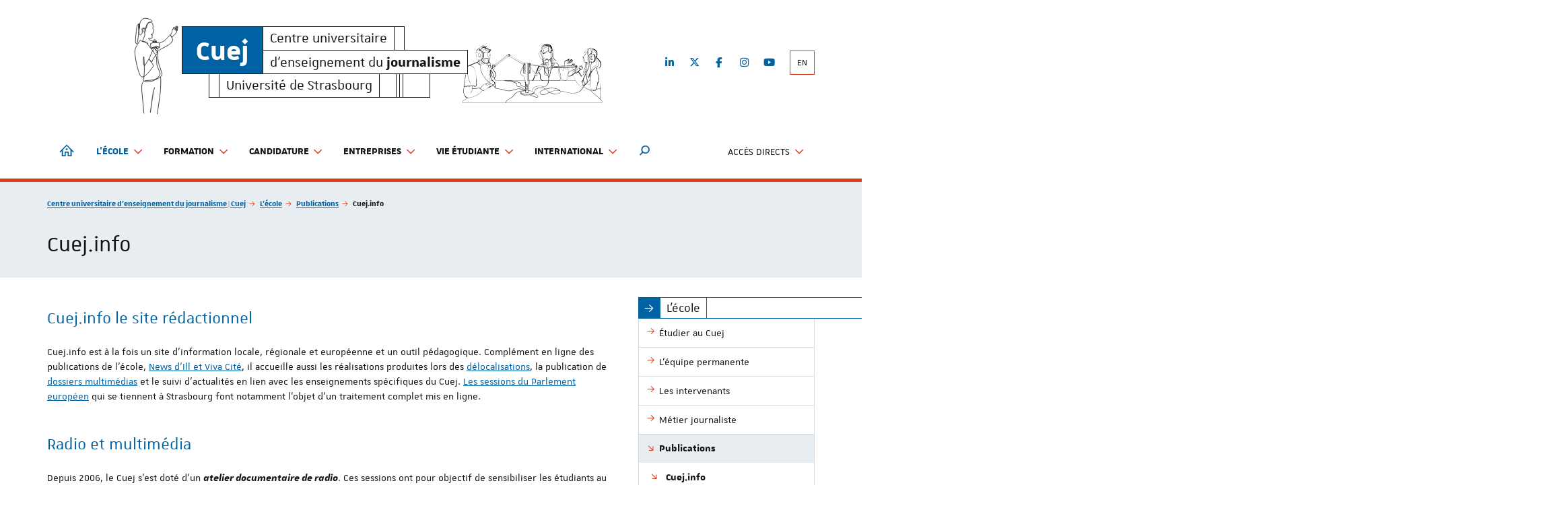

--- FILE ---
content_type: text/html; charset=utf-8
request_url: https://cuej.unistra.fr/lecole/publications/cuejinfo
body_size: 81651
content:
<!DOCTYPE html>
<html lang="fr">
<head>

<meta charset="utf-8">
<!-- 
	Réalisé par le Domaine conception web - Université de Strasbourg

	This website is powered by TYPO3 - inspiring people to share!
	TYPO3 is a free open source Content Management Framework initially created by Kasper Skaarhoj and licensed under GNU/GPL.
	TYPO3 is copyright 1998-2026 of Kasper Skaarhoj. Extensions are copyright of their respective owners.
	Information and contribution at https://typo3.org/
-->


<link rel="icon" href="/_assets/1b47b1ad96d663f269d574647f8b07ff/Icons/favicon-unistra-32px.png" type="image/png">
<title>Cuej.info | Centre universitaire d&#039;enseignement du journalisme | Cuej</title>
<meta http-equiv="x-ua-compatible" content="IE=edge">
<meta name="generator" content="TYPO3 CMS">
<meta name="viewport" content="width=device-width, initial-scale=1">
<meta name="robots" content="index,follow">
<meta name="author" content="Guillaume Bardet">
<meta property="og:title" content="Cuej.info">
<meta property="og:image" content="/_assets/1b47b1ad96d663f269d574647f8b07ff/Images/vignette-unistra.png">
<meta name="twitter:card" content="summary">
<meta name="twitter:image" content="/_assets/1b47b1ad96d663f269d574647f8b07ff/Images/vignette-unistra.png">
<meta name="google-site-verification" content="462EKq75Q6I5mFKr3Zu5XbXcxo0-8u-Zbnz_dsRvVM4">
<meta name="apple-mobile-web-app-capable" content="no">


<link rel="stylesheet" href="/_assets/90650016571f2065fca80f35b3b837c7/Css/univoak.css?1767603460" media="all">
<link rel="stylesheet" href="/_assets/477031f9a48ec6ebcc4029c1664b4da4/Css/dcweb_annuairexlsx.css?1765796414" media="all">
<link rel="stylesheet" href="/typo3temp/assets/css/_autogenerated_/projects/cuej/hal.css?1768992124" media="all" outputstyle="compressed">
<link rel="stylesheet" href="/_assets/1b47b1ad96d663f269d574647f8b07ff/Css/unistra-font/1.0.0/css/unistra-font.css?1768493644" media="all">
<link rel="stylesheet" href="/_assets/1b47b1ad96d663f269d574647f8b07ff/Css/brill-font/2.0.0/css/brill-font.css?1768493644" media="all">
<link rel="stylesheet" href="/_assets/1b47b1ad96d663f269d574647f8b07ff/Css/unistra-symbol/2.1.0/css/unistra-symbol.css?1768493644" media="all">
<link rel="stylesheet" href="/_assets/1b47b1ad96d663f269d574647f8b07ff/Css/nova-icons/1.0.2/css/nova-icons.css?1768493644" media="all">
<link rel="stylesheet" href="/_assets/1b47b1ad96d663f269d574647f8b07ff/Css/Fontawesome/css/all.css?1768493644" media="all">
<link rel="stylesheet" href="/_assets/1b47b1ad96d663f269d574647f8b07ff/JavaScript/Bs3/Plugins/slick/slick-1.6.0.css?1768493644" media="all">
<link rel="stylesheet" href="/typo3temp/assets/css/_autogenerated_/sun/sun.css?1768992124" media="all" outputstyle="compressed">
<link rel="stylesheet" href="/typo3temp/assets/css/_autogenerated_/sun-themes/sun-theme-cuej.css?1768992124" media="all" outputstyle="compressed">
<link rel="stylesheet" href="/typo3temp/assets/css/_autogenerated_/projects/cuej/styles.css?1768992124" media="all" outputstyle="compressed">
<link rel="stylesheet" href="/typo3temp/assets/css/_autogenerated_/projects/cuej/custom.css?1768992124" media="all" outputstyle="compressed">
<link rel="stylesheet" href="/typo3temp/assets/css/_autogenerated_/projects/cuej/odf.css?1768992124" media="all" outputstyle="compressed">


<script src="https://code.jquery.com/jquery-1.12.4.min.js" integrity="sha256-ZosEbRLbNQzLpnKIkEdrPv7lOy9C27hHQ+Xp8a4MxAQ=" crossorigin="anonymous"></script>

<script>
/*<![CDATA[*/
/*TS_inlineJS*/
    
  var _paq = window._paq || [];
  _paq.push(['trackPageView']);
  _paq.push(['enableLinkTracking']);
  (function() {
    var u="https://webomat.unistra.fr/";
    _paq.push(['setTrackerUrl', u+'m.php']);
    _paq.push(['setSiteId', '70']);
    var d=document, g=d.createElement('script'), s=d.getElementsByTagName('script')[0];
    g.type='text/javascript'; g.async=true; g.defer=true; g.src=u+'m.js'; s.parentNode.insertBefore(g,s);
  })();


/*]]>*/
</script>

<link rel="alternate" type="application/rss+xml" title="Flux RSS global" href="/feed.xml" />
    
    
        <link rel="alternate" type="application/rss+xml" title="Flux RSS des actualités uniquement" href="/actualites/feed.xml" />
    
    
        <link rel="alternate" type="application/rss+xml" title="Flux RSS de l'agenda uniquement" href="/agenda/feed.xml" />
    
    
        <link rel="alternate" type="application/rss+xml" title="Flux RSS des focus uniquement" href="/focus/feed.xml" />
    
    

<link rel="canonical" href="https://cuej.unistra.fr/lecole/publications/cuejinfo/"/>
</head>
<body id="top" class="lang-fr inside page-344">







        
    









    
        
    <ul id="nav-skip" class="list-unstyled">
        <li><a href="#main-container">Aller au contenu</a></li>
        
        <li class="hidden-xs hidden-sm"><a href="#nav-main">Aller au menu principal</a></li>
        <li class="hidden-md hidden-lg"><a data-target="#nav-mobile" class="navbar-toggle-skip" href="#nav-main-mobile">Aller au menu principal</a></li>
        
        
            <li class="hidden-xs hidden-sm"><a href="#nav-direct">Aller au menu des accès directs</a></li>
            <li class="hidden-md hidden-lg"><a data-target="#nav-mobile" class="navbar-toggle-skip" href="#nav-direct-mobile">Aller au menu des accès directs</a></li>
        
        
        
        
        
        
        
            <li><a class="open-search-box" href="#search">Aller au moteur de recherche</a></li>
        

    </ul>



<div id="nav-mobile" class="nav-mobile collapsed">
    <nav class="navbar navbar-default">
        <div class="sun-mobile">
            




    
    
    
  


<div class="sun sun-theme-default">
  <span class="sun-row-container">
    <span class="sun-row sun-2x">
      <a href="/" aria-hidden="true" title="Centre universitaire d&#039;enseignement du journalisme | Cuej" class="sun-cell sun-primary sun-hover-secondary">
        <span class="sun-cell-inner">
          <strong>Cuej</strong>
        </span>
      </a>
    </span>
    <span class="sun-row-container">
      <span class="sun-row">
        <a href="/" title="Centre universitaire d&#039;enseignement du journalisme | Cuej" class="sun-cell sun-hover-primary">
          <span class="sun-cell-inner">
            Centre universitaire<span class="sr-only">d'enseignement du <strong>journalisme</strong> | <strong>Cuej</strong></span>
          </span>
        </a>
        <span class="sun-cell sun-empty-3"></span>
      </span>
      <span class="sun-row">
        <a href="/" aria-hidden="true" title="Centre universitaire d&#039;enseignement du journalisme | Cuej" class="sun-cell sun-hover-primary">
          <span class="sun-cell-inner">
            d'enseignement du <strong>journalisme</strong>
          </span>
        </a>
      </span>
    </span>
  </span>
  <span class="sun-row sun-offset-8">
    <span class="sun-cell sun-empty-3"></span>
    <a href="https://www.unistra.fr" class="sun-cell sun-hover-light" title="Université de Strasbourg">
      <span class="sun-cell-inner">
        Université de Strasbourg
      </span>
    </a>
    <span class="sun-cell sun-empty-5"></span>
    <span class="sun-cell sun-empty-1"></span>
    <span class="sun-cell sun-empty-1"></span>
    <span class="sun-cell sun-empty-8"></span>
  </span>
</div>
        </div>
        <ul id="nav-main-mobile" class="nav-main nav-main-mobile nav navbar-nav">                
            


        
    



<li>
    <a title="Centre universitaire d&#039;enseignement du journalisme | Cuej" href="/">
        <i class="us us-home hidden-xs hidden-sm"></i>
        <span class="sr-only hidden-sm hidden-xs">Centre universitaire d'enseignement du journalisme | Cuej</span>
        <span class="hidden-md hidden-lg">Accueil</span>
    </a>
</li>
            <li class="active dropdown"><a href="/lecole/" class="dropdown-toggle" data-toggle="dropdown" role="button" aria-haspopup="true" aria-expanded="false" title="L&#039;école">L'école <i class="us us-angle-down dropdown-icon"></i></a><ul class="dropdown-menu"><li><a href="/candidature/etudier-au-cuej/" title="Étudier au Cuej"><span>Étudier au Cuej</span></a></li><li><a href="/lecole/lequipe-permanente/" title="L&#039;équipe permanente"><span>L'équipe permanente</span></a></li><li><a href="/lecole/les-intervenants/" title="Les intervenants"><span>Les intervenants</span></a></li><li><a href="/lecole/metier-journaliste/" title="Métier journaliste"><span>Métier journaliste</span></a></li><li class="active open"><a href="/lecole/publications/" title="Publications"><span>Publications</span></a><ul><li class="active open"><a href="/lecole/publications/cuejinfo/" title="Cuej.info"><span>Cuej.info</span></a></li></ul></li><li class="divider"></li><li><a href="/lecole/conference-des-ecoles-de-journalisme/" title="Conférence des écoles de journalisme"><span>CEJ</span></a></li><li><a href="https://www.unistra.fr/services-publics-plus" title="Services Publics +"><span>Services Publics +</span></a></li><li><a href="/lecole/liens-utiles/" title="Liens utiles"><span>Liens utiles</span></a></li><li class="divider"></li><li><a href="/contact-et-acces/" title="Contact &amp; accès"><span>Contact & accès</span></a></li></ul></li><li class="dropdown"><a href="/formation/" class="dropdown-toggle" data-toggle="dropdown" role="button" aria-haspopup="true" aria-expanded="false" title="Formation">Formation <i class="us us-angle-down dropdown-icon"></i></a><ul class="dropdown-menu"><li><a href="/formation/master-journalisme/" title="Master journalisme"><span>Master journalisme</span></a></li><li><a href="/candidature/diplomes/cursus-franco-allemand/" title="Cursus franco-allemand"><span>Cursus franco-allemand</span></a></li><li><a href="/formation/apprentissage/" title="Apprentissage"><span>Apprentissage</span></a></li><li><a href="/formation/ue-libres-introduction-au-journalisme-et-aux-medias/" title="UE libres &quot;Introduction au journalisme et aux médias&quot;"><span>UE libres "Introduction au journalisme et aux médias"</span></a></li><li class="divider"></li><li><a href="/formation/formation-continue/" title="Formation continue"><span>Formation continue</span></a><ul><li><a href="/formation/formation-continue/conditions-dacces/" title="Conditions d&#039;accès au M1"><span>Conditions d'accès au M1</span></a></li><li><a href="/formation/formation-continue/du-journaliste-reporter-dimages/" title="DU Journaliste reporter d’images"><span>DU Journaliste reporter d’images</span></a></li><li><a href="/formation/formation-continue/validation-des-acquis-de-lexperience-vae/" title="Validation des acquis de l&#039;expérience (VAE)"><span>Validation des acquis de l'expérience (VAE)</span></a></li><li><a href="https://sfc.unistra.fr/formations/journalisme_-_journalisme-tous-medias_-_crises-ecologiques-et-solutions-informer-avec-justesse_-_6045/" title="Crises écologiques et solutions : informer avec justesse"><span>Crises écologiques et solutions : informer avec justesse</span></a></li><li><a href="https://sfc.unistra.fr/formations/journalisme_-_journalisme-tous-medias_-_informer-sans-discriminer_-_6027/" title="Informer sans discriminer : Outils et pratiques pour une juste représentation de la société dans la production d&#039;information"><span>Informer sans discriminer : Outils et pratiques pour une juste représentation de la société dans la production d'information</span></a></li><li><a href="https://sfc.unistra.fr/formations/journalisme_-_journalisme-tous-medias_-_journaliste-reporter-dimages-jri-tri-qualifie%c2%b7e_-_6029/" title="Journaliste reporter d’images (JRI) tri-qualifié·e : Conception d&#039;un reportage télé de A à Z"><span>Journaliste reporter d’images (JRI) tri-qualifié·e : Conception d'un reportage télé de A à Z</span></a></li><li><a href="https://sfc.unistra.fr/formations/journalisme_-_journalisme-tous-medias_-_produire-des-videos-avec-un-smartphone-de-a-a-z_-_6028/" title="Mobile Journalism (Mojo) : Produire des vidéos avec un smartphone"><span>Mobile Journalism (Mojo) : Produire des vidéos avec un smartphone</span></a></li><li><a href="https://sfc.unistra.fr/formations/journalisme_-_journalisme-tous-medias_-_tournage-video-avec-appareil-photo-grand-capteur-alpha-7-iii-et-alpha-7-iv_-_6025/" title="Tournage vidéo avec appareil photo grand capteur Alpha 7 III et Alpha 7 IV"><span>Tournage vidéo avec appareil photo grand capteur Alpha 7 III et Alpha 7 IV</span></a></li></ul></li></ul></li><li class="dropdown"><a href="/candidature/" class="dropdown-toggle" data-toggle="dropdown" role="button" aria-haspopup="true" aria-expanded="false" title="Candidature">Candidature <i class="us us-angle-down dropdown-icon"></i></a><ul class="dropdown-menu"><li><a href="/formation/modalites-du-concours/" title="Modalités du concours"><span>Modalités du concours</span></a></li><li><a href="/candidature/diplomes/cursus-franco-allemand/" title="Cursus franco-allemand"><span>Cursus franco-allemand</span></a></li><li><a href="/international/recrutements-internationaux/" title="Recrutements internationaux"><span>Recrutements internationaux</span></a></li><li><a href="/formation/formation-continue/conditions-dacces/" title="Reprise d&#039;études"><span>Reprise d'études</span></a></li></ul></li><li class="dropdown"><a href="/entreprises/" class="dropdown-toggle" data-toggle="dropdown" role="button" aria-haspopup="true" aria-expanded="false" title="Entreprises">Entreprises <i class="us us-angle-down dropdown-icon"></i></a><ul class="dropdown-menu"><li><a href="/entreprises/taxe-dapprentissage/" title="Taxe d&#039;apprentissage"><span>Taxe d'apprentissage</span></a></li><li><a href="/formation/apprentissage/" title="Apprentissage"><span>Apprentissage</span></a></li></ul></li><li class="dropdown"><a href="/vie-etudiante/" class="dropdown-toggle" data-toggle="dropdown" role="button" aria-haspopup="true" aria-expanded="false" title="Vie étudiante">Vie étudiante <i class="us us-angle-down dropdown-icon"></i></a><ul class="dropdown-menu"><li><a href="/vie-etudiante/association-des-etudiants/" title="Association des étudiants"><span>Association des étudiants</span></a></li><li><a href="/candidature/diplomes/" title="Retrait des diplômes"><span>Retrait des diplômes</span></a></li><li><a href="/vie-etudiante/anciens/" title="Anciens"><span>Anciens</span></a><ul><li><a href="/vie-etudiante/anciens/les-primes/" title="Les primés"><span>Les primés</span></a></li></ul></li></ul></li><li class="dropdown"><a href="/international/" class="dropdown-toggle" data-toggle="dropdown" role="button" aria-haspopup="true" aria-expanded="false" title="International">International <i class="us us-angle-down dropdown-icon"></i></a><ul class="dropdown-menu"><li><a href="/international/recrutements-internationaux/" title="Recrutements internationaux"><span>Recrutements internationaux</span></a></li><li><a href="/candidature/diplomes/cursus-franco-allemand/" title="Cursus franco-allemand"><span>Cursus franco-allemand</span></a></li><li><a href="https://cuej.unistra.fr/candidature/etudier-au-cuej#c61901" title="Délocalisation"><span>Délocalisation</span></a></li></ul></li>
            
                <li class="divider"></li>
                
                    <li class="dropdown"><a href="/acces-directs/" id="nav-direct-mobile" class="dropdown-toggle" data-toggle="dropdown" role="button" aria-haspopup="true" aria-expanded="false" title="Accès directs">Accès directs <i class="us us-angle-down dropdown-icon"></i></a><ul class="dropdown-menu"><li><a href="/contact-et-acces/" title="Contact &amp; accès"><span>Contact & accès</span></a></li><li class="divider"></li><li><a href="/actualites/" title="Actualités"><span>Actualités</span></a></li><li><a href="/agenda/" title="Agenda"><span>Agenda</span></a></li><li><a href="/focus/" title="Focus"><span>Focus</span></a></li></ul></li>
                
                
            
            
                <li class="divider"></li>
            
            
        </ul>
        
            <nav class="nav-annexe-mobile">
                <ul class="list-unstyled">
    <li><a href="/english/" class="btn btn-secondary btn-outline btn-sm" data-placement="bottom" title="English">EN</a></li>
</ul>

            </nav>
        
        
            <nav id="nav-social-mobile" class="nav-social nav-social-mobile">
                <ul class="list-unstyled">
    <li><a href="https://fr.linkedin.com/school/centre-universitaire-d%27enseignement-du-journalisme/" title="Suivez-nous sur LinkedIn"><i class="fa fa-brands fa-linkedin-in"></i><span class="sr-only">LinkedIn</span></a></li><li><a href="https://twitter.com/cuej_info" title="Suivez-nous sur Twitter"><i class="fa fa-brands fa-x-twitter"></i><span class="sr-only">Twitter</span></a></li><li><a href="https://fr-fr.facebook.com/cuejunistra/" title="Suivez-nous sur Facebook"><i class="fa fa-brands fa-facebook-f"></i><span class="sr-only">Facebook</span></a></li><li><a href="https://www.instagram.com/cuej_officiel/" title="Suivez-nous sur Instagram"><i class="fa fa-brands fa-instagram"></i><span class="sr-only">Instagram</span></a></li><li><a href="https://www.youtube.com/channel/UCVOAl1b1k1EPp8_sFm_bh6A" title="Suivez-nous sur Youtube"><i class="fa fa-brands fa-youtube"></i><span class="sr-only">Youtube</span></a></li>
</ul>
            </nav>
        
    </nav>
</div>
<div id="body-container">
    
    
<header id="page-header" class="header-mh-xs">      
    
        <div id="diaporama" aria-hidden="true">
    <div class="diaporama-inner">
        
                <div class="diaporama-slide" style="background-image: url(/fileadmin/projects/cuej/Resources/Public/Images/Diaporama/slide-03.svg)"></div><div class="diaporama-slide" style="background-image: url(/fileadmin/projects/cuej/Resources/Public/Images/Diaporama/slide-04.svg)"></div><div class="diaporama-slide" style="background-image: url(/fileadmin/projects/cuej/Resources/Public/Images/Diaporama/slide-05.svg)"></div>
            
    </div>
</div>
    
    <div id="header-content" class="container">
    <div id="signature-unistra">        
        




    
    
    
  


<div class="sun sun-theme-default">
  <span class="sun-row-container">
    <span class="sun-row sun-2x">
      <a href="/" aria-hidden="true" title="Centre universitaire d&#039;enseignement du journalisme | Cuej" class="sun-cell sun-primary sun-hover-secondary">
        <span class="sun-cell-inner">
          <strong>Cuej</strong>
        </span>
      </a>
    </span>
    <span class="sun-row-container">
      <span class="sun-row">
        <a href="/" title="Centre universitaire d&#039;enseignement du journalisme | Cuej" class="sun-cell sun-hover-primary">
          <span class="sun-cell-inner">
            Centre universitaire<span class="sr-only">d'enseignement du <strong>journalisme</strong> | <strong>Cuej</strong></span>
          </span>
        </a>
        <span class="sun-cell sun-empty-3"></span>
      </span>
      <span class="sun-row">
        <a href="/" aria-hidden="true" title="Centre universitaire d&#039;enseignement du journalisme | Cuej" class="sun-cell sun-hover-primary">
          <span class="sun-cell-inner">
            d'enseignement du <strong>journalisme</strong>
          </span>
        </a>
      </span>
    </span>
  </span>
  <span class="sun-row sun-offset-8">
    <span class="sun-cell sun-empty-3"></span>
    <a href="https://www.unistra.fr" class="sun-cell sun-hover-light" title="Université de Strasbourg">
      <span class="sun-cell-inner">
        Université de Strasbourg
      </span>
    </a>
    <span class="sun-cell sun-empty-5"></span>
    <span class="sun-cell sun-empty-1"></span>
    <span class="sun-cell sun-empty-1"></span>
    <span class="sun-cell sun-empty-8"></span>
  </span>
</div>
    </div>
    
        <nav id="nav-social" class="nav-social">
            <ul class="list-unstyled">
    <li><a href="https://fr.linkedin.com/school/centre-universitaire-d%27enseignement-du-journalisme/" title="Suivez-nous sur LinkedIn"><i class="fa fa-brands fa-linkedin-in"></i><span class="sr-only">LinkedIn</span></a></li><li><a href="https://twitter.com/cuej_info" title="Suivez-nous sur Twitter"><i class="fa fa-brands fa-x-twitter"></i><span class="sr-only">Twitter</span></a></li><li><a href="https://fr-fr.facebook.com/cuejunistra/" title="Suivez-nous sur Facebook"><i class="fa fa-brands fa-facebook-f"></i><span class="sr-only">Facebook</span></a></li><li><a href="https://www.instagram.com/cuej_officiel/" title="Suivez-nous sur Instagram"><i class="fa fa-brands fa-instagram"></i><span class="sr-only">Instagram</span></a></li><li><a href="https://www.youtube.com/channel/UCVOAl1b1k1EPp8_sFm_bh6A" title="Suivez-nous sur Youtube"><i class="fa fa-brands fa-youtube"></i><span class="sr-only">Youtube</span></a></li>
</ul>
        </nav>
    
    
        <nav class="nav-annexe hidden-xs hidden-sm">
            <ul class="list-unstyled">
    <li><a href="/english/" class="btn btn-secondary btn-outline btn-sm" data-placement="bottom" title="English">EN</a></li>
</ul>

        </nav>
    
</div>
</header>
    <nav class="navbar navbar-default">
    <div class="container">
        <div class="navbar-header">
            <button type="button" class="navbar-toggle collapsed" data-target="#nav-mobile" aria-expanded="false">
                <span class="sr-only">Afficher / masquer le menu</span>
                <span class="icon-bar"></span>
                <span class="icon-bar"></span>
                <span class="icon-bar"></span>
            </button>
        </div>
        <div class="navbar-container">
            <ul id="nav-main" class="nav-main nav navbar-nav">                
                


        
    



<li>
    <a title="Centre universitaire d&#039;enseignement du journalisme | Cuej" href="/">
        <i class="us us-home hidden-xs hidden-sm"></i>
        <span class="sr-only hidden-sm hidden-xs">Centre universitaire d'enseignement du journalisme | Cuej</span>
        <span class="hidden-md hidden-lg">Accueil</span>
    </a>
</li>
                <li class="active dropdown"><a href="/lecole/" class="dropdown-toggle" data-toggle="dropdown" role="button" aria-haspopup="true" aria-expanded="false" title="L&#039;école">L'école <i class="us us-angle-down dropdown-icon"></i></a><ul class="dropdown-menu"><li><a href="/candidature/etudier-au-cuej/" title="Étudier au Cuej"><span>Étudier au Cuej</span></a></li><li><a href="/lecole/lequipe-permanente/" title="L&#039;équipe permanente"><span>L'équipe permanente</span></a></li><li><a href="/lecole/les-intervenants/" title="Les intervenants"><span>Les intervenants</span></a></li><li><a href="/lecole/metier-journaliste/" title="Métier journaliste"><span>Métier journaliste</span></a></li><li class="active open"><a href="/lecole/publications/" title="Publications"><span>Publications</span></a><ul><li class="active open"><a href="/lecole/publications/cuejinfo/" title="Cuej.info"><span>Cuej.info</span></a></li></ul></li><li class="divider"></li><li><a href="/lecole/conference-des-ecoles-de-journalisme/" title="Conférence des écoles de journalisme"><span>CEJ</span></a></li><li><a href="https://www.unistra.fr/services-publics-plus" title="Services Publics +"><span>Services Publics +</span></a></li><li><a href="/lecole/liens-utiles/" title="Liens utiles"><span>Liens utiles</span></a></li><li class="divider"></li><li><a href="/contact-et-acces/" title="Contact &amp; accès"><span>Contact & accès</span></a></li></ul></li><li class="dropdown"><a href="/formation/" class="dropdown-toggle" data-toggle="dropdown" role="button" aria-haspopup="true" aria-expanded="false" title="Formation">Formation <i class="us us-angle-down dropdown-icon"></i></a><ul class="dropdown-menu"><li><a href="/formation/master-journalisme/" title="Master journalisme"><span>Master journalisme</span></a></li><li><a href="/candidature/diplomes/cursus-franco-allemand/" title="Cursus franco-allemand"><span>Cursus franco-allemand</span></a></li><li><a href="/formation/apprentissage/" title="Apprentissage"><span>Apprentissage</span></a></li><li><a href="/formation/ue-libres-introduction-au-journalisme-et-aux-medias/" title="UE libres &quot;Introduction au journalisme et aux médias&quot;"><span>UE libres "Introduction au journalisme et aux médias"</span></a></li><li class="divider"></li><li><a href="/formation/formation-continue/" title="Formation continue"><span>Formation continue</span></a><ul><li><a href="/formation/formation-continue/conditions-dacces/" title="Conditions d&#039;accès au M1"><span>Conditions d'accès au M1</span></a></li><li><a href="/formation/formation-continue/du-journaliste-reporter-dimages/" title="DU Journaliste reporter d’images"><span>DU Journaliste reporter d’images</span></a></li><li><a href="/formation/formation-continue/validation-des-acquis-de-lexperience-vae/" title="Validation des acquis de l&#039;expérience (VAE)"><span>Validation des acquis de l'expérience (VAE)</span></a></li><li><a href="https://sfc.unistra.fr/formations/journalisme_-_journalisme-tous-medias_-_crises-ecologiques-et-solutions-informer-avec-justesse_-_6045/" title="Crises écologiques et solutions : informer avec justesse"><span>Crises écologiques et solutions : informer avec justesse</span></a></li><li><a href="https://sfc.unistra.fr/formations/journalisme_-_journalisme-tous-medias_-_informer-sans-discriminer_-_6027/" title="Informer sans discriminer : Outils et pratiques pour une juste représentation de la société dans la production d&#039;information"><span>Informer sans discriminer : Outils et pratiques pour une juste représentation de la société dans la production d'information</span></a></li><li><a href="https://sfc.unistra.fr/formations/journalisme_-_journalisme-tous-medias_-_journaliste-reporter-dimages-jri-tri-qualifie%c2%b7e_-_6029/" title="Journaliste reporter d’images (JRI) tri-qualifié·e : Conception d&#039;un reportage télé de A à Z"><span>Journaliste reporter d’images (JRI) tri-qualifié·e : Conception d'un reportage télé de A à Z</span></a></li><li><a href="https://sfc.unistra.fr/formations/journalisme_-_journalisme-tous-medias_-_produire-des-videos-avec-un-smartphone-de-a-a-z_-_6028/" title="Mobile Journalism (Mojo) : Produire des vidéos avec un smartphone"><span>Mobile Journalism (Mojo) : Produire des vidéos avec un smartphone</span></a></li><li><a href="https://sfc.unistra.fr/formations/journalisme_-_journalisme-tous-medias_-_tournage-video-avec-appareil-photo-grand-capteur-alpha-7-iii-et-alpha-7-iv_-_6025/" title="Tournage vidéo avec appareil photo grand capteur Alpha 7 III et Alpha 7 IV"><span>Tournage vidéo avec appareil photo grand capteur Alpha 7 III et Alpha 7 IV</span></a></li></ul></li></ul></li><li class="dropdown"><a href="/candidature/" class="dropdown-toggle" data-toggle="dropdown" role="button" aria-haspopup="true" aria-expanded="false" title="Candidature">Candidature <i class="us us-angle-down dropdown-icon"></i></a><ul class="dropdown-menu"><li><a href="/formation/modalites-du-concours/" title="Modalités du concours"><span>Modalités du concours</span></a></li><li><a href="/candidature/diplomes/cursus-franco-allemand/" title="Cursus franco-allemand"><span>Cursus franco-allemand</span></a></li><li><a href="/international/recrutements-internationaux/" title="Recrutements internationaux"><span>Recrutements internationaux</span></a></li><li><a href="/formation/formation-continue/conditions-dacces/" title="Reprise d&#039;études"><span>Reprise d'études</span></a></li></ul></li><li class="dropdown"><a href="/entreprises/" class="dropdown-toggle" data-toggle="dropdown" role="button" aria-haspopup="true" aria-expanded="false" title="Entreprises">Entreprises <i class="us us-angle-down dropdown-icon"></i></a><ul class="dropdown-menu"><li><a href="/entreprises/taxe-dapprentissage/" title="Taxe d&#039;apprentissage"><span>Taxe d'apprentissage</span></a></li><li><a href="/formation/apprentissage/" title="Apprentissage"><span>Apprentissage</span></a></li></ul></li><li class="dropdown"><a href="/vie-etudiante/" class="dropdown-toggle" data-toggle="dropdown" role="button" aria-haspopup="true" aria-expanded="false" title="Vie étudiante">Vie étudiante <i class="us us-angle-down dropdown-icon"></i></a><ul class="dropdown-menu"><li><a href="/vie-etudiante/association-des-etudiants/" title="Association des étudiants"><span>Association des étudiants</span></a></li><li><a href="/candidature/diplomes/" title="Retrait des diplômes"><span>Retrait des diplômes</span></a></li><li><a href="/vie-etudiante/anciens/" title="Anciens"><span>Anciens</span></a><ul><li><a href="/vie-etudiante/anciens/les-primes/" title="Les primés"><span>Les primés</span></a></li></ul></li></ul></li><li class="dropdown"><a href="/international/" class="dropdown-toggle" data-toggle="dropdown" role="button" aria-haspopup="true" aria-expanded="false" title="International">International <i class="us us-angle-down dropdown-icon"></i></a><ul class="dropdown-menu"><li><a href="/international/recrutements-internationaux/" title="Recrutements internationaux"><span>Recrutements internationaux</span></a></li><li><a href="/candidature/diplomes/cursus-franco-allemand/" title="Cursus franco-allemand"><span>Cursus franco-allemand</span></a></li><li><a href="https://cuej.unistra.fr/candidature/etudier-au-cuej#c61901" title="Délocalisation"><span>Délocalisation</span></a></li></ul></li>
                
                    <li class="search dropdown">
  <a href="#" class="dropdown-toggle" data-toggle="dropdown" role="button" aria-haspopup="true" aria-expanded="false" title="Afficher / masquer le moteur de recherche">
    <i class="us us-search"></i> <span class="sr-only">Moteur de recherche</span>
  </a>
  <ul class="dropdown-menu dropdown-full-width dropdown-search">
    <li>
      
<div class="tx_solr">
	
	

	<div class="tx-solr-search-form">
		<form method="get" action="/resultats-de-la-recherche/" data-suggest="/resultats-de-la-recherche?type=7384" data-suggest-header="Top Results" accept-charset="utf-8">	
			<fieldset>
				
					
						<legend>
							Rechercher sur le site
						</legend>
					
			
					

					

					<span class="input-group">
						<input type="text" class="form-control tx-solr-q js-solr-q tx-solr-suggest tx-solr-suggest-focus form-control" name="tx_solr[q]" value="" />
						<span class="input-group-btn">
							<button class="btn btn-primary tx-solr-submit" type="submit">
									<span class="bi bi-search"></span>
									Rechercher
							</button>
						</span>
					</span>
				
			</fieldset>
		</form>
	</div>


</div>
    </li>
  </ul>
</li>
                
            </ul>
            
            
                <ul id="nav-second" class="nav-second nav navbar-nav navbar-right">
                    
                        <li class="dropdown">
    <a href="/acces-directs/" id="nav-direct" data-toggle="dropdown" role="button" aria-haspopup="true" aria-expanded="false" class="dropdown-toggle">
        <span class="hidden-md hidden-lg"><i class="fa fa-cog fa-fw"></i> </span>Accès directs <i class="us us-angle-down dropdown-icon"></i>
    </a>
    <ul class="dropdown-menu">
        <li><a href="/contact-et-acces/" title="Contact &amp; accès"><span>Contact & accès</span></a></li><li class="divider"></li><li><a href="/actualites/" title="Actualités"><span>Actualités</span></a></li><li><a href="/agenda/" title="Agenda"><span>Agenda</span></a></li><li><a href="/focus/" title="Focus"><span>Focus</span></a></li>
    </ul>
</li>
                    
                    
                </ul>
            
            
                        
        </div>
    </div>
</nav>
    <div id="fixed-header" class="fixed-header sticky-nav hidden-xs hidden-sm" aria-hidden="true">
    <div class="container">
        <div class="row">
            




    
    
    
  

<div class="sun sun-theme-light">
  <span class="sun-row">
    <a href="/" title="Centre universitaire d&#039;enseignement du journalisme | Cuej" class="sun-cell sun-primary sun-hover-secondary">
      <span class="sun-cell-inner">
        <strong>Cuej</strong>
      </span>
    </a>
    <a href="/" title="Centre universitaire d&#039;enseignement du journalisme | Cuej" class="sun-cell sun-hover-primary">
      <span class="sun-cell-inner">
        Centre universitaire
      </span>
    </a>
    <a href="/" title="Centre universitaire d&#039;enseignement du journalisme | Cuej" class="sun-cell sun-hover-primary">
      <span class="sun-cell-inner">
        d'enseignement du <strong>journalisme</strong>
      </span>
    </a>
  </span>
</div>
            <nav id="nav-social-fixed" class="nav-social nav-social-fixed">
    <ul class="list-unstyled">
        <li><a href="https://fr.linkedin.com/school/centre-universitaire-d%27enseignement-du-journalisme/" title="Suivez-nous sur LinkedIn"><i class="fa fa-brands fa-linkedin-in"></i><span class="sr-only">LinkedIn</span></a></li><li><a href="https://twitter.com/cuej_info" title="Suivez-nous sur Twitter"><i class="fa fa-brands fa-x-twitter"></i><span class="sr-only">Twitter</span></a></li><li><a href="https://fr-fr.facebook.com/cuejunistra/" title="Suivez-nous sur Facebook"><i class="fa fa-brands fa-facebook-f"></i><span class="sr-only">Facebook</span></a></li><li><a href="https://www.instagram.com/cuej_officiel/" title="Suivez-nous sur Instagram"><i class="fa fa-brands fa-instagram"></i><span class="sr-only">Instagram</span></a></li><li><a href="https://www.youtube.com/channel/UCVOAl1b1k1EPp8_sFm_bh6A" title="Suivez-nous sur Youtube"><i class="fa fa-brands fa-youtube"></i><span class="sr-only">Youtube</span></a></li>
    </ul>
</nav>

        </div>
    </div>
</div> 
    <section id="page-title" class="page-title">
    <div class="container">
        <div class="row">
            <div class="col-xs-12">
                <nav id="breadcrumb-nav">
    <p class="sr-only">Vous êtes ici :</p>
    <ol class="breadcrumb">
        <li><i class="fa-solid fa-earth-americas nav-title-icon" title="Accueil du site"></i><a href="/">Centre universitaire d'enseignement du journalisme | Cuej</a></li><li><a href="/lecole/">L'école</a></li><li><a href="/lecole/publications/">Publications</a></li><li class="active">Cuej.info</li>
    </ol>
</nav>
                <h1>
  Cuej.info
  
</h1>
            </div>
        </div>
    </div>
</section>
    <main id="main-container">
    <div class="container">
        <div class="row">

            
                    <div id="main-content-wrapper" class="col-xs-12 col-sm-8 col-md-9 anchor-offset">
                        
    <div id="main-content" class="anchor-offset">
        


        <section id="typo3-content" class="typo3-content-section">
            <!--TYPO3SEARCH_begin-->
            
            
            
        
        
        
        









        

        


        
  <article id="c190" class="frame frame-default frame-type-textmedia frame-layout-0"><h2 class="">
          
          
              Cuej.info le site rédactionnel 
            
          
        </h2><div class="ce-textpic
  
  ce-center
  ce-center
  ce-above
  
  
  "
  data-ce-imagewidth="700"
  
    ><div class="ce-bodytext"><p>Cuej.info est à la fois un site d'information locale, régionale et européenne et un outil pédagogique. Complément en ligne des publications de l'école, <a href="http://cuej.info/magazines/" target="_blank" rel="noreferrer">News d'Ill et Viva Cité</a>, il accueille aussi les réalisations produites lors des <a href="http://www.cuej.info/dossiers-multimedias/un-printemps-en-cisjordanie-lobstination-et-lesperance" target="_blank" rel="noreferrer">délocalisations</a>, la publication de <a href="http://cuej.info/dossiers_multimedias" target="_blank" rel="noreferrer">dossiers multimédias</a> et le suivi d'actualités en lien avec les enseignements spécifiques du Cuej. <a href="http://cuej.info/europe/sessions_parlementaires" target="_blank" rel="noreferrer">Les sessions du Parlement européen</a> qui se tiennent à Strasbourg font notamment l'objet d'un traitement complet mis en ligne.</p></div></div></article>



  <article id="c189" class="frame frame-default frame-type-textmedia frame-layout-0"><h2 class="">
          
          
              Radio et multimédia
            
          
        </h2><div class="ce-textpic
  
  ce-center
  ce-center
  ce-above
  
  
  "
  
  
    ><div class="ce-bodytext"><p>Depuis 2006, le Cuej s'est doté d'un <strong><em>atelier documentaire de radio</em></strong>. Ces sessions ont pour objectif de sensibiliser les étudiants au format long radiophonique. Ces sessions sont mi-théoriques (séances d'écoutes, analyse de textes et de pratiques radiophoniques), mi-pratiques (réalisation d'un documentaire de 20 minutes). Seule contrainte, il doit être composé majoritairement de paroles d'anonymes, c'est-à-dire que les gens qui s'y expriment ne doivent le faire qu'à titre personnel et non à travers une fonction.</p><h3>Objectifs pédagogiques :</h3><p>L'étudiant, à l'issue de l'atelier, doit être capable de :</p><ul><li><strong><em>Rédiger un projet de documentaire</em></strong> (objet, angle, point de vue, enjeux, recension des sons à enregistrer)</li><li><strong><em>Rédiger un synopsis</em></strong> (anticipation du travail final, découpage prévisionnel, description du profil des interviewés, mise en place de dispositifs de recueil des sons)</li><li><strong><em>Repérer</em></strong> (sélection des interviewés en fonction des critères définis) <strong><em>et préparer le documentaire</em></strong> (constitution d'une documentation - articles de presse, livres, archives sonores et audiovisuelles, films, etc.)</li><li><strong><em>Réaliser des interviews adaptées au format long</em></strong> (dispositifs d'interviews - de type assis ou en situation -), déterminer le temps d'enregistrement, choisir un matériel adéquat, prendre du son (ambiances)</li><li><strong><em>Construire le documentaire</em></strong> (phase de montage, soit la sélection des sons et leur agencement en fonction d'un plan préétabli)</li><li><em><strong>Constituer un plan de mixage</strong></em> (travail de réalisation, c'est-à-dire la juxtaposition des sons en fonction de choix esthétiques - le "cut" ou le "mixé")</li></ul></div></div></article>



  <article id="c188" class="frame frame-default frame-type-textmedia frame-layout-0"><div class="ce-textpic
  
  ce-center
  ce-center
  ce-above
  
  
  "
  
  
    ><div class="ce-bodytext"><div class="alert alert-info"><p>Retrouvez l'ensemble des productions radio et multimédia sur <a href="http://www.cuej.info/podcast" target="_blank" rel="noreferrer">la chaîne Podcast de&nbsp;cuej.info</a></p></div></div></div></article>



  <article id="c187" class="frame frame-default frame-type-textmedia frame-layout-0"><h2 class="">
          
          
              TV JRI et rédacteur
            
          
        </h2><div class="ce-textpic
  
  ce-center
  ce-center
  ce-above
  
  
  "
  
  
    ><div class="ce-bodytext"><p>Lors des travaux délocalisés à l'étranger, les étudiants des filières «&nbsp;JRI&nbsp;» et «&nbsp;Rédacteurs&nbsp;» travaillent ensemble à la <strong>réalisation de reportages courts et de magazines</strong>. Ainsi, la vie dans les campagne du Sichuan, la présence allemande en Chine ou encore l'importance grandissante du port de Shanghai, ont donné lieu à plusieurs réalisations de 13 ou 26 minutes, diffusés sur <strong>France 3</strong>, <strong>Arte</strong>, ou sur le web.</p></div></div></article>



  <article id="c186" class="frame frame-default frame-type-textmedia frame-layout-0"><div class="ce-textpic
  
  ce-center
  ce-center
  ce-above
  
  
  "
  
  
    ><div class="ce-bodytext"><div class="alert alert-info"><p>Retrouvez l'ensemble des productions sur <a href="http://www.cuej.info/tv" target="_blank" rel="noreferrer">la chaîne TV de&nbsp;cuej.info</a></p></div></div></div></article>


    
        
        
    




            
            <!--TYPO3SEARCH_end-->
        </section>
    </div>

                    </div>
                    <aside id="main-aside" class="col-xs-12 col-sm-4 col-md-3">
                        
    <nav id="nav-sub" class="nav-sub"><h2 class="sun sun-theme-primary sun-full"><span class="sun-row"><span class="sun-cell sun-theme"><span class="sun-cell-inner"><i class="us us-arrow-right"></i></span></span><a href="/lecole/" class="sun-cell normal-wrap"><span class="sun-cell-inner">L'école</span></a><span class="sun-cell sun-after-full"></span></span></h2><ul class="nav"><li><a href="/candidature/etudier-au-cuej/"><span>Étudier au Cuej</span></a></li><li><a href="/lecole/lequipe-permanente/"><span>L'équipe permanente</span></a></li><li><a href="/lecole/les-intervenants/"><span>Les intervenants</span></a></li><li><a href="/lecole/metier-journaliste/"><span>Métier journaliste</span></a></li><li class="active has-sub"><a href="/lecole/publications/"><span>Publications</span></a><ul><li class="active"><a href="/lecole/publications/cuejinfo/"><span>Cuej.info</span></a></li></ul></li><li class="divider"></li><li><a href="/lecole/conference-des-ecoles-de-journalisme/"><span>CEJ</span></a></li><li><a href="https://www.unistra.fr/services-publics-plus"><span>Services Publics +</span></a></li><li><a href="/lecole/liens-utiles/"><span>Liens utiles</span></a></li><li class="divider"></li><li><a href="/contact-et-acces/"><span>Contact & accès</span></a></li></ul></nav>
    






        
    
        <section id="bloc-news" class="bloc bloc-news">
    


      
        
          
            
                    
            
            
            
            
            

            
            
              
                  
  <header>
    <h2 class="sun sun-theme-primary sun-full">
      <span class="sun-row">
        
        <span class="sun-cell sun-theme">
          <span class="sun-cell-inner"><i class="us us-book-o"></i></span>
        </span>
        <span class="sun-cell sun-empty-1"></span>
        <a href="/actualites/" class="sun-cell">
          <span class="sun-cell-inner">Actualités</span>
        </a>
        <span class="sun-cell sun-empty-1"></span>
        <span class="sun-cell sun-empty-full"></span>
        <a href="#" class="sun-cell slider-btn slider-prev hidden-xs" title="Précédent / Previous">
          <span class="sun-cell-inner"><i class="us us-angle-left"></i></span>
        </a>
        <a href="#" class="sun-cell slider-btn slider-next hidden-xs" title="Suivant / Next">
          <span class="sun-cell-inner"><i class="us us-angle-right"></i></span>
        </a>
        
      </span>
    </h2>
  </header>

                
              
                  <div class="news-latest news-slider ">
                    
  
    
<!--
	=====================
		Partials/List/Item.html
-->








    
    
        
                
                
                    
                            
                        
                
            
    

    







        
    
<article class="news-item news-mh  ">
  
    
      <div class="news-image-container">
        
            <figure class="news-image">
              <img src="/websites/_processed_/b/9/csm_Capture_d_ecran_2026-01-06_a_16.06.27_b74c44873c.png" width="600" height="399" alt="" />
            </figure>
          
      </div>
    
    <div class="news-infos ">
      

        
                
                        
                                
                                        
                                    
                            
                    
            
    
      
          
  

  




          
  





        
      <div class="news-content">
        <h3 itemprop="headline" class="news-title">          
          <a title="Haro sur les écolos" href="/actualites/haro-sur-les-ecolos/">
            Haro sur les écolos
            <span class="invisible-link" aria-hidden="true"></span>
          </a>
        </h3>
        <p class="news-subheader">Dix ans après l'Accord de Paris sur le climat, l'activisme écologiste fait face à une vague de contestations et à une répression croissante. Sans&hellip;</p>
      </div>
      
    </div>
  
</article>








  
    
<!--
	=====================
		Partials/List/Item.html
-->








    
    
        
                
                
                    
                            
                        
                
            
    

    







        
    
<article class="news-item news-mh  ">
  
    
      <div class="news-image-container">
        
            <figure class="news-image">
              <img src="/websites/_processed_/6/7/csm_photo_site_cuej-converti-depuis-png-min_288ae8bdb2.jpeg" width="600" height="400" alt="" />
            </figure>
          
      </div>
    
    <div class="news-infos ">
      

        
                
                        
                                
                                        
                                    
                            
                    
            
    
      
          
  

  




          
  





        
      <div class="news-content">
        <h3 itemprop="headline" class="news-title">          
          <a title="Droits dans la pénombre" href="/actualites/droits-dans-la-penombre/">
            Droits dans la pénombre
            <span class="invisible-link" aria-hidden="true"></span>
          </a>
        </h3>
        <p class="news-subheader">Assistons-nous au crépuscule de l’Etat de droit en Europe ? Alors que l’extrême-droite progresse, les libertés fondamentales reculent sur le&hellip;</p>
      </div>
      
    </div>
  
</article>








  
    
<!--
	=====================
		Partials/List/Item.html
-->








    
    

    

    
        
                
                
                    
                            
                        
                
            
    







        
    
<article class="news-item news-mh  ">
  
    
      <div class="news-image-container">
        
            <figure class="news-image">
              <img src="/websites/_processed_/c/0/csm_ordinateur04_eb9bd5477d.jpg" width="600" height="400" alt="" />
            </figure>
          
      </div>
    
    <div class="news-infos ">
      

        
                
                        
                                
                                        
                                    
                            
                    
            
    
      
          
  

  

  




          
  





        
      <div class="news-content">
        <h3 itemprop="headline" class="news-title">          
          <a title="Modalités d’admission au master journalisme pour la rentrée 2026/2027" href="/formation/modalites-du-concours/">
            Modalités d’admission au master journalisme pour la rentrée 2026/2027
            <span class="invisible-link" aria-hidden="true"></span>
          </a>
        </h3>
        <p class="news-subheader">Vous pouvez consulter les modalités d’admission au master journalisme dans la rubrique candidature. </p>
      </div>
      
    </div>
  
</article>








  
    
<!--
	=====================
		Partials/List/Item.html
-->








    
    
        
                
                
                    
                            
                        
                
            
    

    







        
    
<article class="news-item news-mh  ">
  
    
      <div class="news-image-container">
        
            <figure class="news-image">
              <img src="/websites/_processed_/b/d/csm_revisions04_ecd3a088ea.jpg" width="600" height="336" alt="" />
            </figure>
          
      </div>
    
    <div class="news-infos ">
      

        
                
                        
                                
                                        
                                    
                            
                    
            
    
      
          
  

  




          
  





        
      <div class="news-content">
        <h3 itemprop="headline" class="news-title">          
          <a title="Modalités d&#039;admission pour le double master franco-allemand en journalisme " href="/candidature/diplomes/cursus-franco-allemand/">
            Modalités d&#039;admission pour le double master franco-allemand en journalisme 
            <span class="invisible-link" aria-hidden="true"></span>
          </a>
        </h3>
        <p class="news-subheader">Vous pouvez consulter les modalités d'admission sur la page cursus-franco-allemand</p>
      </div>
      
    </div>
  
</article>








  
    
<!--
	=====================
		Partials/List/Item.html
-->








    
    
        
                
                
                    
                            
                        
                
            
    

    







        
    
<article class="news-item news-mh  ">
  
    
      <div class="news-image-container">
        
            <figure class="news-image">
              <img src="/websites/_processed_/5/d/csm_Logo-Carre600px_eb76b1fbe3.png" width="600" height="600" alt="" />
            </figure>
          
      </div>
    
    <div class="news-infos ">
      

        
                
                        
                                
                                        
                                    
                            
                    
            
    
      
          
  

  




          
  





        
      <div class="news-content">
        <h3 itemprop="headline" class="news-title">          
          <a title="Proclamations des résultats des élections pour le CA du Cuej" href="/actualites/proclamations-des-resultats-des-elections-pour-le-ca-du-cuej/">
            Proclamations des résultats des élections pour le CA du Cuej
            <span class="invisible-link" aria-hidden="true"></span>
          </a>
        </h3>
        <p class="news-subheader">Vous trouverez en PDF la proclamation des résultats des élections au conseil d'administration du Cuej.</p>
      </div>
      
    </div>
  
</article>








  
    
<!--
	=====================
		Partials/List/Item.html
-->








    
    
        
                
                
                    
                            
                        
                
            
    

    







        
    
<article class="news-item news-mh  ">
  
    
      <div class="news-image-container">
        
            <figure class="news-image">
              <img src="/websites/_processed_/e/f/csm_136_a042ba4a28.png" width="600" height="654" alt="" />
            </figure>
          
      </div>
    
    <div class="news-infos ">
      

        
                
                        
                                
                                        
                                    
                            
                    
            
    
      
          
  

  




          
  





        
      <div class="news-content">
        <h3 itemprop="headline" class="news-title">          
          <a title="News d&#039;Ill n°136" href="/actualites/news-dill-n136/">
            News d&#039;Ill n°136
            <span class="invisible-link" aria-hidden="true"></span>
          </a>
        </h3>
        <p class="news-subheader">Vous pouvez acheter en ligne le nouveau numéro du magazine News d'Ill : Le temps de l'amour ? Et aussi :
 	IA : ma petite amie numérique 	Argent :&hellip;</p>
      </div>
      
    </div>
  
</article>








  
    
<!--
	=====================
		Partials/List/Item.html
-->








    
    
        
                
                
                    
                            
                        
                
            
    

    







        
    
<article class="news-item news-mh  ">
  
    
      <div class="news-image-container">
        
            <figure class="news-image">
              <img src="/websites/_processed_/5/d/csm_Logo-Carre600px_eb76b1fbe3.png" width="600" height="600" alt="" />
            </figure>
          
      </div>
    
    <div class="news-infos ">
      

        
                
                        
                                
                                        
                                    
                            
                    
            
    
      
          
  

  




          
  





        
      <div class="news-content">
        <h3 itemprop="headline" class="news-title">          
          <a title="Elections pour le conseil d&#039;administration" href="/actualites/elections-pour-le-conseil-dadministration/">
            Elections pour le conseil d&#039;administration
            <span class="invisible-link" aria-hidden="true"></span>
          </a>
        </h3>
        <p class="news-subheader">Les élections générales des représentants des personnels enseignants-chercheurs, enseignants, BIATPSS et des étudiants au Conseil de l'Institut Centre&hellip;</p>
      </div>
      
    </div>
  
</article>








  
    
<!--
	=====================
		Partials/List/Item.html
-->








    
    
        
                
                
                    
                            
                        
                
            
    

    







        
    
<article class="news-item news-mh  ">
  
    
      <div class="news-image-container">
        
            <figure class="news-image">
              <img src="/websites/_processed_/f/4/csm_novembre2025Bichro_590faa2083.jpg" width="600" height="463" alt="" />
            </figure>
          
      </div>
    
    <div class="news-infos ">
      

        
                
                        
                                
                                        
                                    
                            
                    
            
    
      
          
  

  




          
  





        
      <div class="news-content">
        <h3 itemprop="headline" class="news-title">          
          <a title="Parution de la lettre d&#039;information de novembre" href="/actualites/parution-de-la-lettre-dinformation-de-novembre/">
            Parution de la lettre d&#039;information de novembre
            <span class="invisible-link" aria-hidden="true"></span>
          </a>
        </h3>
        <p class="news-subheader">Le Cuej vous propose de&nbsp;lire sa&nbsp;newsletter de novembre
À l'intérieur&nbsp;:
 	Édito : Pour dompter les IA, le Cuej se dote de sa première charte 	Focus sur&hellip;</p>
      </div>
      
    </div>
  
</article>








  
    
<!--
	=====================
		Partials/List/Item.html
-->








    
    
        
                
                
                    
                            
                        
                
            
    

    







        
    
<article class="news-item news-mh  ">
  
    
      <div class="news-image-container">
        
            <figure class="news-image">
              <img src="/websites/_processed_/0/3/csm_insidegaza_2e9257f11d.jpeg" width="600" height="450" alt="" />
            </figure>
          
      </div>
    
    <div class="news-infos ">
      

        
                
                        
                                
                                        
                                    
                            
                    
            
    
      
          
  

  




          
  





        
      <div class="news-content">
        <h3 itemprop="headline" class="news-title">          
          <a title="Inside Gaza" href="/actualites/inside-gaza/">
            Inside Gaza
            <span class="invisible-link" aria-hidden="true"></span>
          </a>
        </h3>
        <p class="news-subheader">Dans le cadre de son cycle de conférences sur le journalisme, le Centre universitaire d'enseignement du journalisme – Cuej a eu le plaisir&hellip;</p>
      </div>
      
    </div>
  
</article>








  
    
<!--
	=====================
		Partials/List/Item.html
-->








    
    
        
                
                
                    
                            
                        
                
            
    

    







        
    
<article class="news-item news-mh  ">
  
    
      <div class="news-image-container">
        
            <figure class="news-image">
              <img src="/websites/_processed_/f/c/csm_octobre2025Web_41753d81f0.jpg" width="600" height="600" alt="" />
            </figure>
          
      </div>
    
    <div class="news-infos ">
      

        
                
                        
                                
                                        
                                    
                            
                    
            
    
      
          
  

  




          
  





        
      <div class="news-content">
        <h3 itemprop="headline" class="news-title">          
          <a title="Parution de la lettre d&#039;information d&#039;octobre" href="/actualites/parution-de-la-lettre-dinformation-doctobre/">
            Parution de la lettre d&#039;information d&#039;octobre
            <span class="invisible-link" aria-hidden="true"></span>
          </a>
        </h3>
        <p class="news-subheader">Le Cuej vous propose de&nbsp;lire sa&nbsp;newsletter d'octobre
À l'intérieur&nbsp;:
 	&nbsp;Édito : Le Cuej lance ses stages de formation continue 	Focus sur une séquence&hellip;</p>
      </div>
      
    </div>
  
</article>








  
    
<!--
	=====================
		Partials/List/Item.html
-->








    
    
        
                
                
                    
                            
                        
                
            
    

    







        
    
<article class="news-item news-mh  ">
  
    
      <div class="news-image-container">
        
            <figure class="news-image">
              <img src="/websites/_processed_/c/8/csm_ChristopheGleizes6_cc11e5857b.jpg" width="600" height="400" alt="" />
            </figure>
          
      </div>
    
    <div class="news-infos ">
      

        
                
                        
                                
                                        
                                    
                            
                    
            
    
      
          
  

  




          
  





        
      <div class="news-content">
        <h3 itemprop="headline" class="news-title">          
          <a title="Action de soutien à Christophe Gleizes" href="/actualites/action-de-soutien-a-christophe-gleizes/">
            Action de soutien à Christophe Gleizes
            <span class="invisible-link" aria-hidden="true"></span>
          </a>
        </h3>
        <p class="news-subheader">Le&nbsp;Cuej&nbsp;a pris part à la journée d’action initiée ce lundi 29 septembre par&nbsp;Reporters sans frontières (RSF)&nbsp;et la&nbsp;Conférence des écoles de journalisme&hellip;</p>
      </div>
      
    </div>
  
</article>








  
    
<!--
	=====================
		Partials/List/Item.html
-->








    
    
        
                
                
                    
                            
                        
                
            
    

    







        
    
<article class="news-item news-mh  ">
  
    
      <div class="news-image-container">
        
            <figure class="news-image">
              <img src="/websites/_processed_/9/d/csm_foule_c519df5c68.jpeg" width="600" height="400" alt="" />
            </figure>
          
      </div>
    
    <div class="news-infos ">
      

        
                
                        
                                
                                        
                                    
                            
                    
            
    
      
          
  

  




          
  





        
      <div class="news-content">
        <h3 itemprop="headline" class="news-title">          
          <a title="Web en continu" href="/actualites/web-en-continu-1/">
            Web en continu
            <span class="invisible-link" aria-hidden="true"></span>
          </a>
        </h3>
        <p class="news-subheader">Du 16 au 19 septembre, les étudiant·es de la spécialité presse écrite et multimédia (PEM) du Master 2 se sont frotté·es à un&nbsp;exercice d'information en&hellip;</p>
      </div>
      
    </div>
  
</article>








  
    
<!--
	=====================
		Partials/List/Item.html
-->








    
    
        
                
                
                    
                            
                        
                
            
    

    







        
    
<article class="news-item news-mh  ">
  
    
      <div class="news-image-container">
        
            <figure class="news-image">
              <img src="/websites/_processed_/f/7/csm_rentree2_7d44b1622c.png" width="600" height="300" alt="" />
            </figure>
          
      </div>
    
    <div class="news-infos ">
      

        
                
                        
                                
                                        
                                    
                            
                    
            
    
      
          
  

  




          
  





        
      <div class="news-content">
        <h3 itemprop="headline" class="news-title">          
          <a title="Parution de la lettre d&#039;information de septembre" href="/actualites/parution-de-la-lettre-dinformation-de-septembre/">
            Parution de la lettre d&#039;information de septembre
            <span class="invisible-link" aria-hidden="true"></span>
          </a>
        </h3>
        <p class="news-subheader">Le Cuej vous propose de&nbsp;lire sa&nbsp;newsletter de septembre
À l'intérieur&nbsp;:
 	 	Édito :&nbsp;Une rentrée pleine de projets 	 	 	Focus sur une séquence&hellip;</p>
      </div>
      
    </div>
  
</article>








  
    
<!--
	=====================
		Partials/List/Item.html
-->








    
    
        
                
                
                    
                            
                        
                
            
    

    







        
    
<article class="news-item news-mh  ">
  
    
      <div class="news-image-container">
        
            <figure class="news-image">
              <img src="/websites/_processed_/c/d/csm_csm_journalisme_portraits_recadree_df5cee4210_b5647eeb33.jpg" width="600" height="399" alt="" />
            </figure>
          
      </div>
    
    <div class="news-infos ">
      

        
                
                        
                                
                                        
                                    
                            
                    
            
    
      
          
  

  




          
  





        
      <div class="news-content">
        <h3 itemprop="headline" class="news-title">          
          <a title="Podcast | Portraits croisés" href="/actualites/podcast-portraits-croises/">
            Podcast | Portraits croisés
            <span class="invisible-link" aria-hidden="true"></span>
          </a>
        </h3>
        <p class="news-subheader">Et si deux personnes avaient comme point commun… le journalisme ? Dans cet épisode, vous découvrirez le parcours de Charlotte Dorn, directrice&hellip;</p>
      </div>
      
    </div>
  
</article>








  
    
<!--
	=====================
		Partials/List/Item.html
-->








    
    
        
                
                
                    
                            
                        
                
            
    

    







        
    
<article class="news-item news-mh  ">
  
    
      <div class="news-image-container">
        
            <figure class="news-image">
              <img src="/websites/_processed_/a/d/csm_AryelCamusTF1_d32dea77ac.jpg" width="600" height="325" alt="" />
            </figure>
          
      </div>
    
    <div class="news-infos ">
      

        
                
                        
                                
                                        
                                    
                            
                    
            
    
      
          
  

  




          
  





        
      <div class="news-content">
        <h3 itemprop="headline" class="news-title">          
          <a title="Grand Prix de l’Alternance" href="/actualites/grand-prix-de-lalternance/">
            Grand Prix de l’Alternance
            <span class="invisible-link" aria-hidden="true"></span>
          </a>
        </h3>
        <p class="news-subheader">Aryel CAMUS (promotion 2025 - Belgrade) a remporté, ce vendredi 11 septembre, le 5e Grand Prix de l’Alternance du Groupe TF1 !
Bravo à lui pour cette&hellip;</p>
      </div>
      
    </div>
  
</article>








  
    
<!--
	=====================
		Partials/List/Item.html
-->








    
    
        
                
                
                    
                            
                        
                
            
    

    







        
    
<article class="news-item news-mh  ">
  
    
      <div class="news-image-container">
        
            <figure class="news-image">
              <img src="/websites/_processed_/6/f/csm_carreweb-UE2025-2026_7ed8c5368a.png" width="600" height="600" alt="" />
            </figure>
          
      </div>
    
    <div class="news-infos ">
      

        
                
                        
                                
                                        
                                    
                            
                    
            
    
      
          
  

  




          
  





        
      <div class="news-content">
        <h3 itemprop="headline" class="news-title">          
          <a title="Initiation au journalisme et aux médias" href="/actualites/initiation-au-journalisme-et-aux-medias/">
            Initiation au journalisme et aux médias
            <span class="invisible-link" aria-hidden="true"></span>
          </a>
        </h3>
        <p class="news-subheader">Étudiant·e&nbsp;en&nbsp;licence&nbsp;dans les facultés des&nbsp;langues, des&nbsp;lettres, de&nbsp;philosophie,&nbsp;des&nbsp;sciences historiques&nbsp;ou des&nbsp;sciences sociales&nbsp;? Le CUEJ vous&hellip;</p>
      </div>
      
    </div>
  
</article>








  

                  </div>
                
            
          
      



</section>
    

        
    
        <section id="bloc-events" class="bloc bloc-news">
    


      
        
          
            
                    
            
            
            
            
            

            
            
              
                  
                      
  <header>
    <h2 class="sun sun-theme-secondary sun-full">
      <span class="sun-row">
        
        <span class="sun-cell sun-theme">
          <span class="sun-cell-inner"><i class="us us-calendar"></i></span>
        </span>
        <span class="sun-cell sun-empty-1"></span>
        <a href="/agenda/" class="sun-cell">
          <span class="sun-cell-inner">Agenda</span>
        </a>
        <span class="sun-cell sun-empty-1"></span>
        <span class="sun-cell sun-empty-full"></span>
        <a href="#" class="sun-cell slider-btn slider-prev hidden-xs" title="Précédent / Previous">
          <span class="sun-cell-inner"><i class="us us-angle-left"></i></span>
        </a>
        <a href="#" class="sun-cell slider-btn slider-next hidden-xs" title="Suivant / Next">
          <span class="sun-cell-inner"><i class="us us-angle-right"></i></span>
        </a>
        
      </span>
    </h2>
  </header>

                                      
                
              
                  <div class="news-latest news-slider ">
                    
  
    
<!--
	=====================
		Partials/List/Item.html
-->








    
    
        
                
                
                    
                            
                        
                
            
    

    







        
    
<article class="news-item news-mh news-event ">
  
    
      <div class="news-image-container">
        
            <figure class="news-image">
              <img src="/websites/_processed_/c/b/csm_ju_66bcf0f86e.png" width="600" height="600" alt="" />
            </figure>
          
      </div>
    
    <div class="news-infos ">
      

        
                
                        
                                
                            
                    
            
    
      
          
  

  




          
  





        
      <div class="news-content">
        <h3 itemprop="headline" class="news-title">          
          <a title="Journées des universités &amp; des formations post-bac" href="/agenda/journees-des-universites-des-formations-post-bac/">
            Journées des universités &amp; des formations post-bac
            <span class="invisible-link" aria-hidden="true"></span>
          </a>
        </h3>
        <p class="news-subheader">Venez retrouver le Cuej au stand n°133 lors des journées des universités &amp; des formations post-bac.
Adresse : nouveau Parc des Expositions de&hellip;</p>
      </div>
      
          
  <div class="event-infos">

      <div class="event-date">
        <div class="event-date-container">
           5
          
          
              
              
              
              
                <i class="us us-arrow-right"></i>
                 6 février 2026
              
            
      
        </div>
      </div>
      
      
        <div class="event-hour">
          
             9h
          
          
            
              
                <i class="us us-arrow-right"></i> 17h
              
            
          
        </div>      
      
      
       

       
            
  </div>

        
    </div>
  
</article>








  
    
<!--
	=====================
		Partials/List/Item.html
-->








    
    
        
                
                
                    
                            
                        
                
            
    

    







        
    
<article class="news-item news-mh news-event ">
  
    
      <div class="news-image-container">
        
            <figure class="news-image">
              <img src="/websites/_processed_/b/3/csm_EscarpeBichro_a4dc7972df.jpg" width="600" height="400" alt="" />
            </figure>
          
      </div>
    
    <div class="news-infos ">
      

        
                
                        
                                
                            
                    
            
    
      
          
  

  




          
  





        
      <div class="news-content">
        <h3 itemprop="headline" class="news-title">          
          <a title="Journée portes ouvertes au Cuej" href="/agenda/journee-portes-ouvertes-au-cuej/">
            Journée portes ouvertes au Cuej
            <span class="invisible-link" aria-hidden="true"></span>
          </a>
        </h3>
        <p class="news-subheader">La journée des portes ouvertes se déroulera le samedi 7 mars.
Au programme :
Présentation de l'école, du master journalisme et de son concours&hellip;</p>
      </div>
      
          
  <div class="event-infos">

      <div class="event-date">
        <div class="event-date-container">
           7
          
          
              mars 2026
            
      
        </div>
      </div>
      
      
      
       

       
            
  </div>

        
    </div>
  
</article>








  

                  </div>
                
            
          
      



</section>
    

        
    

    








                    </aside>
                

        </div>
    </div>
</main>






    
    
    <section id="share" class="share">
    <div class="container">
      <div class="row">
        <div class="col-sm-8 col-md-9">
          <div class="sun sun-theme-light sun-full sun-right">
            <span class="sun-row">
              <span class="sun-cell sun-before-full"></span>
              
              <span class="sun-cell sun-empty-1"></span>
              <span class="sun-cell sun-empty-1"></span>
              <span class="sun-cell sun-empty-10"></span>
              <span class="sun-cell sun-empty-2"></span>
              <span class="sun-dropdown sun-dropdown-right dropup">
                <a href="" class="sun-cell dropdown-toggle sun-hover-primary" data-toggle="dropdown" role="button" aria-haspopup="true" aria-expanded="false">Partager</a>
                <a href="" class="sun-cell dropdown-toggle sun-primary sun-hover-primary" data-toggle="dropdown" role="button" aria-haspopup="true" aria-expanded="false">
                  <span class="sun-cell-inner"><i class="us us-plus"></i></span>
                </a>
                <ul class="dropdown-menu">
                  <li><a class="popup-socialnetworks" href="https://www.facebook.com/sharer.php?u=https://cuej.unistra.fr/lecole/publications/cuejinfo" title="Partager cette page sur Facebook (S&#039;ouvre dans une nouvelle fenêtre)"><i class="fa fa-brands fa-facebook-f"></i> Partager sur <strong>Facebook</strong></a></li>
                  <li><a class="popup-socialnetworks" href="https://bsky.app/intent/compose?text=https://cuej.unistra.fr/lecole/publications/cuejinfo" title="Partager cette page sur Bluesky (S&#039;ouvre dans une nouvelle fenêtre)"><i class="fa fa-brands fa-bluesky"></i> Partager sur <strong>Bluesky</strong></a></li>
                  <li><a class="popup-socialnetworks" href="https://www.linkedin.com/shareArticle?mini=true&url=https://cuej.unistra.fr/lecole/publications/cuejinfo" title="Partager cette page sur LinkedIn (S&#039;ouvre dans une nouvelle fenêtre)"><i class="fa fa-brands fa-linkedin-in"></i> Partager sur <strong>LinkedIn</strong></a></li>
                  
                </ul>
              </span>
              
                <span class="sun-cell sun-empty-1"></span>
                <span class="sun-cell sun-empty-3"></span>
                <span class="sun-dropdown sun-dropdown-right dropup">
                  <a href="#" class="sun-cell dropdown-toggle sun-hover-primary" data-toggle="dropdown" role="button" aria-haspopup="true" aria-expanded="false">Flux RSS</a>
                  <a href="#" class="sun-cell dropdown-toggle sun-primary sun-hover-primary" data-toggle="dropdown" role="button" aria-haspopup="true" aria-expanded="false">
                    <span class="sun-cell-inner"><i class="fa fa-rss"></i></span>
                  </a>
                  <ul class="dropdown-menu">
                    
                      <li><a class="popup-rssfeeds" href="/feed.xml" title="Flux RSS global"><i class="fa fa-fw fa-rss"></i> <strong>Flux RSS global</strong></a></li>
                    
                    
                      <li><a class="popup-rssfeeds" href="/actualites/feed.xml" title="Flux RSS des actualités uniquement"><i class="us us-fw us-book-o"></i> Flux RSS des actualités uniquement</a></li>
                    
                    
                      <li><a class="popup-rssfeeds" href="/agenda/feed.xml" title="Flux RSS de l&#039;agenda uniquement"><i class="us us-fw us-calendar"></i> Flux RSS de l&#039;agenda uniquement</a></li>
                    
                    
                      <li><a class="popup-rssfeeds" href="/focus/feed.xml" title="Flux RSS des focus uniquement"><i class="us us-fw us-focus"></i> Flux RSS des focus uniquement</a></li>
                    
                    
                  </ul>
                </span>
              
              <span class="sun-cell sun-empty-6"></span>
              <span class="sun-cell sun-after-full"></span>
            </span>
          </div>
        </div>
      </div>
    </div>
  </section>
    


<footer id="page-footer">
  <div class="container">
    <div class="row">
        
        <div class="col-xs-12">
          <div class="row-flex">
            <div class="footer-content">
              <p>
                



<strong>Centre universitaire d&#039;enseignement du journalisme | Cuej</strong>


    <br>Bâtiment l'Escarpe - 4 rue Blaise Pascal - CS 90032 - 67081 Strasbourg Cedex




    <br>
    
    
        <span class="footer-link">
        
            <i class="us us-map-marker"></i>
        
        <a href="/contact-et-acces/" title="Contact &amp; accès">Contact & accès</a>
        </span>
    
    


              </p>
              <p>
                


Université de Strasbourg –
2026
-
Tous droits réservés <br class="hidden-sm hidden-lg">

    <span class="hidden-xs hidden-md"> - </span>
    <span><a href="/plan-du-site/" title="Plan du site">Plan du site</a>&nbsp;- </span><span><a href="/mentions-legales/" title="Mentions légales">Mentions légales</a>&nbsp;- </span><span><a href="/credits/" title="Crédits">Crédits</a></span>

<br>
Site web réalisé par le
<a href="https://dnum-web.unistra.fr">Domaine conception web | DCWeb | SACRE - Direction du numérique</a> |
Dnum
              </p>
            </div>
            <div class="logo-rf">
              <img alt="République Française" src="/_assets/1b47b1ad96d663f269d574647f8b07ff/Images/Logos/Republique-francaise-logo.svg" width="120" height="109" />
            </div>
          </div>
        </div>
      </div>
    </div>
    <span aria-hidden="true" class="srvref">Réf. : T3 Kali [prod-4]</span>
</footer>
</div>
<div id="to-top" class="sun sun-theme-light">
    <span class="sun-row sun-2x">
        <a href="#top" title="Retour en haut de page" class="sun-cell sun-white sun-hover-primary">
            <span class="sun-cell-inner"><i class="us us-arrow-top"></i></span>
        </a>
    </span>
</div>
<script src="https://www.google.com/recaptcha/api.js?hl="></script>
<script src="/_assets/e799cca3073eabb617dfebf5f7cabc53/JavaScript/JQuery/jquery.autocomplete.min.js?1752115264"></script>
<script src="/_assets/e799cca3073eabb617dfebf5f7cabc53/JavaScript/suggest_controller.js?1752115264"></script>
<script src="/_assets/9ae789966d58aeb4cf648bc799b537bf/JavaScript/searchFilter.js?1764075310"></script>
<script src="/_assets/1b47b1ad96d663f269d574647f8b07ff/JavaScript/Bs3/bootstrap.min.js?1768493644"></script>
<script src="/_assets/1b47b1ad96d663f269d574647f8b07ff/JavaScript/Bs3/Plugins/unistra-signature/sun.js?1768493644"></script>
<script src="/_assets/1b47b1ad96d663f269d574647f8b07ff/JavaScript/Dist/scripts.js?1768493644"></script>
<script src="/_assets/1b47b1ad96d663f269d574647f8b07ff/JavaScript/Bs3/Plugins/match-height/match-height-0.7.0.js?1768493644"></script>
<script src="/_assets/1b47b1ad96d663f269d574647f8b07ff/JavaScript/Bs3/Plugins/masonry/masonry-4.2.2.min.js?1768493644"></script>
<script src="/_assets/1b47b1ad96d663f269d574647f8b07ff/JavaScript/Bs3/Plugins/masonry/images-loaded-4.1.4.min.js?1768493644"></script>
<script src="/_assets/1b47b1ad96d663f269d574647f8b07ff/JavaScript/Bs3/Plugins/refresh-resize/refresh-resize-1.0.0.js?1768493644"></script>
<script src="/_assets/1b47b1ad96d663f269d574647f8b07ff/JavaScript/Bs3/Plugins/popup-window/popup-window-1.0.0.js?1768493644"></script>
<script src="/_assets/1b47b1ad96d663f269d574647f8b07ff/JavaScript/Bs3/Plugins/slick/slick-1.6.0.min.js?1768493644"></script>
<script src="/_assets/1b47b1ad96d663f269d574647f8b07ff/JavaScript/Bs3/Plugins/slick/slick-lightbox-1.0.0.min.js?1768493644"></script>
<script src="/_assets/1b47b1ad96d663f269d574647f8b07ff/JavaScript/Bs3/Plugins/splitlines/splitlines-1.0.0.js?1768493644"></script>
<script src="/_assets/1b47b1ad96d663f269d574647f8b07ff/JavaScript/Bs3/Functions/randomize.js?1768493644"></script>
<script src="/_assets/1b47b1ad96d663f269d574647f8b07ff/JavaScript/Bs3/Init/misc.js?1768493644"></script>
<script src="/_assets/1b47b1ad96d663f269d574647f8b07ff/JavaScript/Bs3/Init/news.js?1768493644"></script>
<script src="/_assets/1b47b1ad96d663f269d574647f8b07ff/JavaScript/Bs3/Init/nav.js?1768493644"></script>
<script src="/_assets/1b47b1ad96d663f269d574647f8b07ff/JavaScript/Bs3/Init/slick.js?1768493644"></script>
<script src="/_assets/1b47b1ad96d663f269d574647f8b07ff/JavaScript/Bs3/Init/slick-lightbox.js?1768493644"></script>
<script src="/_assets/1b47b1ad96d663f269d574647f8b07ff/JavaScript/Bs3/Init/match-height.js?1768493644"></script>
<script src="/_assets/1b47b1ad96d663f269d574647f8b07ff/JavaScript/Bs3/Init/masonry.js?1768493644"></script>
<script src="/_assets/1b47b1ad96d663f269d574647f8b07ff/JavaScript/Bs3/Init/sun.js?1768493644"></script>


</body>
</html>

--- FILE ---
content_type: text/css; charset=utf-8
request_url: https://cuej.unistra.fr/typo3temp/assets/css/_autogenerated_/sun-themes/sun-theme-cuej.css?1768992124
body_size: 45895
content:
.sun:not([class*="sun-theme"]) .sun-cell,.sun:not([class*="sun-theme"]) .sun-after-full::after,.sun:not([class*="sun-theme"]) .sun-before-full::before{color:#141414 !important;border-color:#141414;background-color:white}.sun:not([class*="sun-theme"]) .sun-cell svg{fill:#141414}.sun .sun-transparent.sun-cell,.sun .sun-savoir.sun-cell,.sun .sun-brill.sun-cell{background-color:transparent;border-color:transparent}.sun .sun-transparent.sun-cell.sun-hover,.sun .sun-savoir.sun-cell.sun-hover,.sun .sun-brill.sun-cell.sun-hover{background-color:inherit !important;color:inherit}.sun a.sun-transparent.sun-cell:hover,.sun a.sun-transparent.sun-cell:focus,.sun button.sun-transparent.sun-cell:hover,.sun button.sun-transparent.sun-cell:focus,.sun a.sun-savoir.sun-cell:hover,.sun a.sun-savoir.sun-cell:focus,.sun button.sun-savoir.sun-cell:hover,.sun button.sun-savoir.sun-cell:focus,.sun a.sun-brill.sun-cell:hover,.sun a.sun-brill.sun-cell:focus,.sun button.sun-brill.sun-cell:hover,.sun button.sun-brill.sun-cell:focus{background-color:inherit !important;color:inherit}.sun-transparent .sun-cell,.sun-transparent .sun-after-full::after,.sun-transparent .sun-before-full::before,.sun-savoir .sun-cell,.sun-savoir .sun-after-full::after,.sun-savoir .sun-before-full::before,.sun-brill .sun-cell,.sun-brill .sun-after-full::after,.sun-brill .sun-before-full::before{background-color:transparent}.sun-theme-default .sun-cell,.sun-theme-default .sun-after-full::after,.sun-theme-default .sun-before-full::before,.sun-theme-default-cuej .sun-cell,.sun-theme-default-cuej .sun-after-full::after,.sun-theme-default-cuej .sun-before-full::before{color:#141414 !important;background-color:white;border-color:#141414}.sun-theme-default .sun-cell svg,.sun-theme-default-cuej .sun-cell svg{fill:#141414}.sun-theme-default a.sun-cell:hover,.sun-theme-default a.sun-cell:focus,.sun-theme-default a.sun-cell.sun-hover,.sun-theme-default button.sun-cell:hover,.sun-theme-default button.sun-cell:focus,.sun-theme-default button.sun-cell.sun-hover,.sun-theme-default-cuej a.sun-cell:hover,.sun-theme-default-cuej a.sun-cell:focus,.sun-theme-default-cuej a.sun-cell.sun-hover,.sun-theme-default-cuej button.sun-cell:hover,.sun-theme-default-cuej button.sun-cell:focus,.sun-theme-default-cuej button.sun-cell.sun-hover{background-color:#141414;color:white !important}.sun-theme-default a.sun-cell:hover svg,.sun-theme-default a.sun-cell:focus svg,.sun-theme-default a.sun-cell.sun-hover svg,.sun-theme-default button.sun-cell:hover svg,.sun-theme-default button.sun-cell:focus svg,.sun-theme-default button.sun-cell.sun-hover svg,.sun-theme-default-cuej a.sun-cell:hover svg,.sun-theme-default-cuej a.sun-cell:focus svg,.sun-theme-default-cuej a.sun-cell.sun-hover svg,.sun-theme-default-cuej button.sun-cell:hover svg,.sun-theme-default-cuej button.sun-cell:focus svg,.sun-theme-default-cuej button.sun-cell.sun-hover svg{fill:white}.sun .sun-cell.sun-default,.sun .sun-cell.sun-default-cuej,.sun.sun-theme-default .sun-cell.sun-theme,.sun.sun-theme-default-cuej .sun-cell.sun-theme{color:white !important}.sun .sun-cell.sun-default,.sun .sun-cell.sun-default.sun-after-full::after,.sun .sun-cell.sun-default.sun-before-full::before,.sun .sun-cell.sun-default-cuej,.sun .sun-cell.sun-default-cuej.sun-after-full::after,.sun .sun-cell.sun-default-cuej.sun-before-full::before,.sun.sun-theme-default .sun-cell.sun-theme,.sun.sun-theme-default .sun-cell.sun-theme.sun-after-full::after,.sun.sun-theme-default .sun-cell.sun-theme.sun-before-full::before,.sun.sun-theme-default-cuej .sun-cell.sun-theme,.sun.sun-theme-default-cuej .sun-cell.sun-theme.sun-after-full::after,.sun.sun-theme-default-cuej .sun-cell.sun-theme.sun-before-full::before{background-color:#141414}.sun .sun-cell.sun-default svg,.sun .sun-cell.sun-default-cuej svg,.sun.sun-theme-default .sun-cell.sun-theme svg,.sun.sun-theme-default-cuej .sun-cell.sun-theme svg{fill:white}.sun .sun-text-default:not(:hover):not(.sun-hover),.sun .sun-text-default:not(a),.sun .sun-text-default-cuej:not(:hover):not(.sun-hover),.sun .sun-text-default-cuej:not(a),.sun.sun-theme-default .sun-text-theme:not(:hover):not(.sun-hover),.sun.sun-theme-default .sun-text-theme:not(a),.sun.sun-theme-default-cuej .sun-text-theme:not(:hover):not(.sun-hover),.sun.sun-theme-default-cuej .sun-text-theme:not(a){color:#141414 !important}.sun .sun-text-default:not(:hover):not(.sun-hover) svg,.sun .sun-text-default:not(a) svg,.sun .sun-text-default-cuej:not(:hover):not(.sun-hover) svg,.sun .sun-text-default-cuej:not(a) svg,.sun.sun-theme-default .sun-text-theme:not(:hover):not(.sun-hover) svg,.sun.sun-theme-default .sun-text-theme:not(a) svg,.sun.sun-theme-default-cuej .sun-text-theme:not(:hover):not(.sun-hover) svg,.sun.sun-theme-default-cuej .sun-text-theme:not(a) svg{fill:#141414 !important}.sun[class*="sun-theme-"] a.sun-hover-default:hover,.sun[class*="sun-theme-"] a.sun-hover-default:focus,.sun[class*="sun-theme-"] a.sun-hover-default.sun-hover,.sun[class*="sun-theme-"] a.sun-hover-default-cuej:hover,.sun[class*="sun-theme-"] a.sun-hover-default-cuej:focus,.sun[class*="sun-theme-"] a.sun-hover-default-cuej.sun-hover,.sun[class*="sun-theme-"] button.sun-hover-default:hover,.sun[class*="sun-theme-"] button.sun-hover-default:focus,.sun[class*="sun-theme-"] button.sun-hover-default.sun-hover,.sun[class*="sun-theme-"] button.sun-hover-default-cuej:hover,.sun[class*="sun-theme-"] button.sun-hover-default-cuej:focus,.sun[class*="sun-theme-"] button.sun-hover-default-cuej.sun-hover{background-color:#141414;color:white !important}.sun[class*="sun-theme-"] a.sun-hover-default:hover svg,.sun[class*="sun-theme-"] a.sun-hover-default:focus svg,.sun[class*="sun-theme-"] a.sun-hover-default.sun-hover svg,.sun[class*="sun-theme-"] a.sun-hover-default-cuej:hover svg,.sun[class*="sun-theme-"] a.sun-hover-default-cuej:focus svg,.sun[class*="sun-theme-"] a.sun-hover-default-cuej.sun-hover svg,.sun[class*="sun-theme-"] button.sun-hover-default:hover svg,.sun[class*="sun-theme-"] button.sun-hover-default:focus svg,.sun[class*="sun-theme-"] button.sun-hover-default.sun-hover svg,.sun[class*="sun-theme-"] button.sun-hover-default-cuej:hover svg,.sun[class*="sun-theme-"] button.sun-hover-default-cuej:focus svg,.sun[class*="sun-theme-"] button.sun-hover-default-cuej.sun-hover svg{fill:white}.sun-theme-primary .sun-cell,.sun-theme-primary .sun-after-full::after,.sun-theme-primary .sun-before-full::before,.sun-theme-primary-cuej .sun-cell,.sun-theme-primary-cuej .sun-after-full::after,.sun-theme-primary-cuej .sun-before-full::before{color:#141414 !important;background-color:white;border-color:#0062a3}.sun-theme-primary .sun-cell svg,.sun-theme-primary-cuej .sun-cell svg{fill:#141414}.sun-theme-primary a.sun-cell:hover,.sun-theme-primary a.sun-cell:focus,.sun-theme-primary a.sun-cell.sun-hover,.sun-theme-primary button.sun-cell:hover,.sun-theme-primary button.sun-cell:focus,.sun-theme-primary button.sun-cell.sun-hover,.sun-theme-primary-cuej a.sun-cell:hover,.sun-theme-primary-cuej a.sun-cell:focus,.sun-theme-primary-cuej a.sun-cell.sun-hover,.sun-theme-primary-cuej button.sun-cell:hover,.sun-theme-primary-cuej button.sun-cell:focus,.sun-theme-primary-cuej button.sun-cell.sun-hover{background-color:#0062a3;color:white !important}.sun-theme-primary a.sun-cell:hover svg,.sun-theme-primary a.sun-cell:focus svg,.sun-theme-primary a.sun-cell.sun-hover svg,.sun-theme-primary button.sun-cell:hover svg,.sun-theme-primary button.sun-cell:focus svg,.sun-theme-primary button.sun-cell.sun-hover svg,.sun-theme-primary-cuej a.sun-cell:hover svg,.sun-theme-primary-cuej a.sun-cell:focus svg,.sun-theme-primary-cuej a.sun-cell.sun-hover svg,.sun-theme-primary-cuej button.sun-cell:hover svg,.sun-theme-primary-cuej button.sun-cell:focus svg,.sun-theme-primary-cuej button.sun-cell.sun-hover svg{fill:white}.sun .sun-cell.sun-primary,.sun .sun-cell.sun-primary-cuej,.sun.sun-theme-primary .sun-cell.sun-theme,.sun.sun-theme-primary-cuej .sun-cell.sun-theme{color:white !important}.sun .sun-cell.sun-primary,.sun .sun-cell.sun-primary.sun-after-full::after,.sun .sun-cell.sun-primary.sun-before-full::before,.sun .sun-cell.sun-primary-cuej,.sun .sun-cell.sun-primary-cuej.sun-after-full::after,.sun .sun-cell.sun-primary-cuej.sun-before-full::before,.sun.sun-theme-primary .sun-cell.sun-theme,.sun.sun-theme-primary .sun-cell.sun-theme.sun-after-full::after,.sun.sun-theme-primary .sun-cell.sun-theme.sun-before-full::before,.sun.sun-theme-primary-cuej .sun-cell.sun-theme,.sun.sun-theme-primary-cuej .sun-cell.sun-theme.sun-after-full::after,.sun.sun-theme-primary-cuej .sun-cell.sun-theme.sun-before-full::before{background-color:#0062a3}.sun .sun-cell.sun-primary svg,.sun .sun-cell.sun-primary-cuej svg,.sun.sun-theme-primary .sun-cell.sun-theme svg,.sun.sun-theme-primary-cuej .sun-cell.sun-theme svg{fill:white}.sun .sun-text-primary:not(:hover):not(.sun-hover),.sun .sun-text-primary:not(a),.sun .sun-text-primary-cuej:not(:hover):not(.sun-hover),.sun .sun-text-primary-cuej:not(a),.sun.sun-theme-primary .sun-text-theme:not(:hover):not(.sun-hover),.sun.sun-theme-primary .sun-text-theme:not(a),.sun.sun-theme-primary-cuej .sun-text-theme:not(:hover):not(.sun-hover),.sun.sun-theme-primary-cuej .sun-text-theme:not(a){color:#0062a3 !important}.sun .sun-text-primary:not(:hover):not(.sun-hover) svg,.sun .sun-text-primary:not(a) svg,.sun .sun-text-primary-cuej:not(:hover):not(.sun-hover) svg,.sun .sun-text-primary-cuej:not(a) svg,.sun.sun-theme-primary .sun-text-theme:not(:hover):not(.sun-hover) svg,.sun.sun-theme-primary .sun-text-theme:not(a) svg,.sun.sun-theme-primary-cuej .sun-text-theme:not(:hover):not(.sun-hover) svg,.sun.sun-theme-primary-cuej .sun-text-theme:not(a) svg{fill:#0062a3 !important}.sun[class*="sun-theme-"] a.sun-hover-primary:hover,.sun[class*="sun-theme-"] a.sun-hover-primary:focus,.sun[class*="sun-theme-"] a.sun-hover-primary.sun-hover,.sun[class*="sun-theme-"] a.sun-hover-primary-cuej:hover,.sun[class*="sun-theme-"] a.sun-hover-primary-cuej:focus,.sun[class*="sun-theme-"] a.sun-hover-primary-cuej.sun-hover,.sun[class*="sun-theme-"] button.sun-hover-primary:hover,.sun[class*="sun-theme-"] button.sun-hover-primary:focus,.sun[class*="sun-theme-"] button.sun-hover-primary.sun-hover,.sun[class*="sun-theme-"] button.sun-hover-primary-cuej:hover,.sun[class*="sun-theme-"] button.sun-hover-primary-cuej:focus,.sun[class*="sun-theme-"] button.sun-hover-primary-cuej.sun-hover{background-color:#0062a3;color:white !important}.sun[class*="sun-theme-"] a.sun-hover-primary:hover svg,.sun[class*="sun-theme-"] a.sun-hover-primary:focus svg,.sun[class*="sun-theme-"] a.sun-hover-primary.sun-hover svg,.sun[class*="sun-theme-"] a.sun-hover-primary-cuej:hover svg,.sun[class*="sun-theme-"] a.sun-hover-primary-cuej:focus svg,.sun[class*="sun-theme-"] a.sun-hover-primary-cuej.sun-hover svg,.sun[class*="sun-theme-"] button.sun-hover-primary:hover svg,.sun[class*="sun-theme-"] button.sun-hover-primary:focus svg,.sun[class*="sun-theme-"] button.sun-hover-primary.sun-hover svg,.sun[class*="sun-theme-"] button.sun-hover-primary-cuej:hover svg,.sun[class*="sun-theme-"] button.sun-hover-primary-cuej:focus svg,.sun[class*="sun-theme-"] button.sun-hover-primary-cuej.sun-hover svg{fill:white}.sun-theme-secondary .sun-cell,.sun-theme-secondary .sun-after-full::after,.sun-theme-secondary .sun-before-full::before,.sun-theme-secondary-cuej .sun-cell,.sun-theme-secondary-cuej .sun-after-full::after,.sun-theme-secondary-cuej .sun-before-full::before{color:#141414 !important;background-color:white;border-color:#D83E18}.sun-theme-secondary .sun-cell svg,.sun-theme-secondary-cuej .sun-cell svg{fill:#141414}.sun-theme-secondary a.sun-cell:hover,.sun-theme-secondary a.sun-cell:focus,.sun-theme-secondary a.sun-cell.sun-hover,.sun-theme-secondary button.sun-cell:hover,.sun-theme-secondary button.sun-cell:focus,.sun-theme-secondary button.sun-cell.sun-hover,.sun-theme-secondary-cuej a.sun-cell:hover,.sun-theme-secondary-cuej a.sun-cell:focus,.sun-theme-secondary-cuej a.sun-cell.sun-hover,.sun-theme-secondary-cuej button.sun-cell:hover,.sun-theme-secondary-cuej button.sun-cell:focus,.sun-theme-secondary-cuej button.sun-cell.sun-hover{background-color:#D83E18;color:white !important}.sun-theme-secondary a.sun-cell:hover svg,.sun-theme-secondary a.sun-cell:focus svg,.sun-theme-secondary a.sun-cell.sun-hover svg,.sun-theme-secondary button.sun-cell:hover svg,.sun-theme-secondary button.sun-cell:focus svg,.sun-theme-secondary button.sun-cell.sun-hover svg,.sun-theme-secondary-cuej a.sun-cell:hover svg,.sun-theme-secondary-cuej a.sun-cell:focus svg,.sun-theme-secondary-cuej a.sun-cell.sun-hover svg,.sun-theme-secondary-cuej button.sun-cell:hover svg,.sun-theme-secondary-cuej button.sun-cell:focus svg,.sun-theme-secondary-cuej button.sun-cell.sun-hover svg{fill:white}.sun .sun-cell.sun-secondary,.sun .sun-cell.sun-secondary-cuej,.sun.sun-theme-secondary .sun-cell.sun-theme,.sun.sun-theme-secondary-cuej .sun-cell.sun-theme{color:white !important}.sun .sun-cell.sun-secondary,.sun .sun-cell.sun-secondary.sun-after-full::after,.sun .sun-cell.sun-secondary.sun-before-full::before,.sun .sun-cell.sun-secondary-cuej,.sun .sun-cell.sun-secondary-cuej.sun-after-full::after,.sun .sun-cell.sun-secondary-cuej.sun-before-full::before,.sun.sun-theme-secondary .sun-cell.sun-theme,.sun.sun-theme-secondary .sun-cell.sun-theme.sun-after-full::after,.sun.sun-theme-secondary .sun-cell.sun-theme.sun-before-full::before,.sun.sun-theme-secondary-cuej .sun-cell.sun-theme,.sun.sun-theme-secondary-cuej .sun-cell.sun-theme.sun-after-full::after,.sun.sun-theme-secondary-cuej .sun-cell.sun-theme.sun-before-full::before{background-color:#D83E18}.sun .sun-cell.sun-secondary svg,.sun .sun-cell.sun-secondary-cuej svg,.sun.sun-theme-secondary .sun-cell.sun-theme svg,.sun.sun-theme-secondary-cuej .sun-cell.sun-theme svg{fill:white}.sun .sun-text-secondary:not(:hover):not(.sun-hover),.sun .sun-text-secondary:not(a),.sun .sun-text-secondary-cuej:not(:hover):not(.sun-hover),.sun .sun-text-secondary-cuej:not(a),.sun.sun-theme-secondary .sun-text-theme:not(:hover):not(.sun-hover),.sun.sun-theme-secondary .sun-text-theme:not(a),.sun.sun-theme-secondary-cuej .sun-text-theme:not(:hover):not(.sun-hover),.sun.sun-theme-secondary-cuej .sun-text-theme:not(a){color:#D83E18 !important}.sun .sun-text-secondary:not(:hover):not(.sun-hover) svg,.sun .sun-text-secondary:not(a) svg,.sun .sun-text-secondary-cuej:not(:hover):not(.sun-hover) svg,.sun .sun-text-secondary-cuej:not(a) svg,.sun.sun-theme-secondary .sun-text-theme:not(:hover):not(.sun-hover) svg,.sun.sun-theme-secondary .sun-text-theme:not(a) svg,.sun.sun-theme-secondary-cuej .sun-text-theme:not(:hover):not(.sun-hover) svg,.sun.sun-theme-secondary-cuej .sun-text-theme:not(a) svg{fill:#D83E18 !important}.sun[class*="sun-theme-"] a.sun-hover-secondary:hover,.sun[class*="sun-theme-"] a.sun-hover-secondary:focus,.sun[class*="sun-theme-"] a.sun-hover-secondary.sun-hover,.sun[class*="sun-theme-"] a.sun-hover-secondary-cuej:hover,.sun[class*="sun-theme-"] a.sun-hover-secondary-cuej:focus,.sun[class*="sun-theme-"] a.sun-hover-secondary-cuej.sun-hover,.sun[class*="sun-theme-"] button.sun-hover-secondary:hover,.sun[class*="sun-theme-"] button.sun-hover-secondary:focus,.sun[class*="sun-theme-"] button.sun-hover-secondary.sun-hover,.sun[class*="sun-theme-"] button.sun-hover-secondary-cuej:hover,.sun[class*="sun-theme-"] button.sun-hover-secondary-cuej:focus,.sun[class*="sun-theme-"] button.sun-hover-secondary-cuej.sun-hover{background-color:#D83E18;color:white !important}.sun[class*="sun-theme-"] a.sun-hover-secondary:hover svg,.sun[class*="sun-theme-"] a.sun-hover-secondary:focus svg,.sun[class*="sun-theme-"] a.sun-hover-secondary.sun-hover svg,.sun[class*="sun-theme-"] a.sun-hover-secondary-cuej:hover svg,.sun[class*="sun-theme-"] a.sun-hover-secondary-cuej:focus svg,.sun[class*="sun-theme-"] a.sun-hover-secondary-cuej.sun-hover svg,.sun[class*="sun-theme-"] button.sun-hover-secondary:hover svg,.sun[class*="sun-theme-"] button.sun-hover-secondary:focus svg,.sun[class*="sun-theme-"] button.sun-hover-secondary.sun-hover svg,.sun[class*="sun-theme-"] button.sun-hover-secondary-cuej:hover svg,.sun[class*="sun-theme-"] button.sun-hover-secondary-cuej:focus svg,.sun[class*="sun-theme-"] button.sun-hover-secondary-cuej.sun-hover svg{fill:white}.sun-theme-third .sun-cell,.sun-theme-third .sun-after-full::after,.sun-theme-third .sun-before-full::before,.sun-theme-third-cuej .sun-cell,.sun-theme-third-cuej .sun-after-full::after,.sun-theme-third-cuej .sun-before-full::before{color:#141414 !important;background-color:white;border-color:#99c6e3}.sun-theme-third .sun-cell svg,.sun-theme-third-cuej .sun-cell svg{fill:#141414}.sun-theme-third a.sun-cell:hover,.sun-theme-third a.sun-cell:focus,.sun-theme-third a.sun-cell.sun-hover,.sun-theme-third button.sun-cell:hover,.sun-theme-third button.sun-cell:focus,.sun-theme-third button.sun-cell.sun-hover,.sun-theme-third-cuej a.sun-cell:hover,.sun-theme-third-cuej a.sun-cell:focus,.sun-theme-third-cuej a.sun-cell.sun-hover,.sun-theme-third-cuej button.sun-cell:hover,.sun-theme-third-cuej button.sun-cell:focus,.sun-theme-third-cuej button.sun-cell.sun-hover{background-color:#99c6e3;color:#141414 !important}.sun-theme-third a.sun-cell:hover svg,.sun-theme-third a.sun-cell:focus svg,.sun-theme-third a.sun-cell.sun-hover svg,.sun-theme-third button.sun-cell:hover svg,.sun-theme-third button.sun-cell:focus svg,.sun-theme-third button.sun-cell.sun-hover svg,.sun-theme-third-cuej a.sun-cell:hover svg,.sun-theme-third-cuej a.sun-cell:focus svg,.sun-theme-third-cuej a.sun-cell.sun-hover svg,.sun-theme-third-cuej button.sun-cell:hover svg,.sun-theme-third-cuej button.sun-cell:focus svg,.sun-theme-third-cuej button.sun-cell.sun-hover svg{fill:#141414}.sun .sun-cell.sun-third,.sun .sun-cell.sun-third-cuej,.sun.sun-theme-third .sun-cell.sun-theme,.sun.sun-theme-third-cuej .sun-cell.sun-theme{color:#141414 !important}.sun .sun-cell.sun-third,.sun .sun-cell.sun-third.sun-after-full::after,.sun .sun-cell.sun-third.sun-before-full::before,.sun .sun-cell.sun-third-cuej,.sun .sun-cell.sun-third-cuej.sun-after-full::after,.sun .sun-cell.sun-third-cuej.sun-before-full::before,.sun.sun-theme-third .sun-cell.sun-theme,.sun.sun-theme-third .sun-cell.sun-theme.sun-after-full::after,.sun.sun-theme-third .sun-cell.sun-theme.sun-before-full::before,.sun.sun-theme-third-cuej .sun-cell.sun-theme,.sun.sun-theme-third-cuej .sun-cell.sun-theme.sun-after-full::after,.sun.sun-theme-third-cuej .sun-cell.sun-theme.sun-before-full::before{background-color:#99c6e3}.sun .sun-cell.sun-third svg,.sun .sun-cell.sun-third-cuej svg,.sun.sun-theme-third .sun-cell.sun-theme svg,.sun.sun-theme-third-cuej .sun-cell.sun-theme svg{fill:#141414}.sun .sun-text-third:not(:hover):not(.sun-hover),.sun .sun-text-third:not(a),.sun .sun-text-third-cuej:not(:hover):not(.sun-hover),.sun .sun-text-third-cuej:not(a),.sun.sun-theme-third .sun-text-theme:not(:hover):not(.sun-hover),.sun.sun-theme-third .sun-text-theme:not(a),.sun.sun-theme-third-cuej .sun-text-theme:not(:hover):not(.sun-hover),.sun.sun-theme-third-cuej .sun-text-theme:not(a){color:#99c6e3 !important}.sun .sun-text-third:not(:hover):not(.sun-hover) svg,.sun .sun-text-third:not(a) svg,.sun .sun-text-third-cuej:not(:hover):not(.sun-hover) svg,.sun .sun-text-third-cuej:not(a) svg,.sun.sun-theme-third .sun-text-theme:not(:hover):not(.sun-hover) svg,.sun.sun-theme-third .sun-text-theme:not(a) svg,.sun.sun-theme-third-cuej .sun-text-theme:not(:hover):not(.sun-hover) svg,.sun.sun-theme-third-cuej .sun-text-theme:not(a) svg{fill:#99c6e3 !important}.sun[class*="sun-theme-"] a.sun-hover-third:hover,.sun[class*="sun-theme-"] a.sun-hover-third:focus,.sun[class*="sun-theme-"] a.sun-hover-third.sun-hover,.sun[class*="sun-theme-"] a.sun-hover-third-cuej:hover,.sun[class*="sun-theme-"] a.sun-hover-third-cuej:focus,.sun[class*="sun-theme-"] a.sun-hover-third-cuej.sun-hover,.sun[class*="sun-theme-"] button.sun-hover-third:hover,.sun[class*="sun-theme-"] button.sun-hover-third:focus,.sun[class*="sun-theme-"] button.sun-hover-third.sun-hover,.sun[class*="sun-theme-"] button.sun-hover-third-cuej:hover,.sun[class*="sun-theme-"] button.sun-hover-third-cuej:focus,.sun[class*="sun-theme-"] button.sun-hover-third-cuej.sun-hover{background-color:#99c6e3;color:#141414 !important}.sun[class*="sun-theme-"] a.sun-hover-third:hover svg,.sun[class*="sun-theme-"] a.sun-hover-third:focus svg,.sun[class*="sun-theme-"] a.sun-hover-third.sun-hover svg,.sun[class*="sun-theme-"] a.sun-hover-third-cuej:hover svg,.sun[class*="sun-theme-"] a.sun-hover-third-cuej:focus svg,.sun[class*="sun-theme-"] a.sun-hover-third-cuej.sun-hover svg,.sun[class*="sun-theme-"] button.sun-hover-third:hover svg,.sun[class*="sun-theme-"] button.sun-hover-third:focus svg,.sun[class*="sun-theme-"] button.sun-hover-third.sun-hover svg,.sun[class*="sun-theme-"] button.sun-hover-third-cuej:hover svg,.sun[class*="sun-theme-"] button.sun-hover-third-cuej:focus svg,.sun[class*="sun-theme-"] button.sun-hover-third-cuej.sun-hover svg{fill:#141414}.sun-theme-light .sun-cell,.sun-theme-light .sun-after-full::after,.sun-theme-light .sun-before-full::before,.sun-theme-light-cuej .sun-cell,.sun-theme-light-cuej .sun-after-full::after,.sun-theme-light-cuej .sun-before-full::before{color:#141414 !important;background-color:white;border-color:#d3dbe0}.sun-theme-light .sun-cell svg,.sun-theme-light-cuej .sun-cell svg{fill:#141414}.sun-theme-light a.sun-cell:hover,.sun-theme-light a.sun-cell:focus,.sun-theme-light a.sun-cell.sun-hover,.sun-theme-light button.sun-cell:hover,.sun-theme-light button.sun-cell:focus,.sun-theme-light button.sun-cell.sun-hover,.sun-theme-light-cuej a.sun-cell:hover,.sun-theme-light-cuej a.sun-cell:focus,.sun-theme-light-cuej a.sun-cell.sun-hover,.sun-theme-light-cuej button.sun-cell:hover,.sun-theme-light-cuej button.sun-cell:focus,.sun-theme-light-cuej button.sun-cell.sun-hover{background-color:#d3dbe0;color:#141414 !important}.sun-theme-light a.sun-cell:hover svg,.sun-theme-light a.sun-cell:focus svg,.sun-theme-light a.sun-cell.sun-hover svg,.sun-theme-light button.sun-cell:hover svg,.sun-theme-light button.sun-cell:focus svg,.sun-theme-light button.sun-cell.sun-hover svg,.sun-theme-light-cuej a.sun-cell:hover svg,.sun-theme-light-cuej a.sun-cell:focus svg,.sun-theme-light-cuej a.sun-cell.sun-hover svg,.sun-theme-light-cuej button.sun-cell:hover svg,.sun-theme-light-cuej button.sun-cell:focus svg,.sun-theme-light-cuej button.sun-cell.sun-hover svg{fill:#141414}.sun .sun-cell.sun-light,.sun .sun-cell.sun-light-cuej,.sun.sun-theme-light .sun-cell.sun-theme,.sun.sun-theme-light-cuej .sun-cell.sun-theme{color:#141414 !important}.sun .sun-cell.sun-light,.sun .sun-cell.sun-light.sun-after-full::after,.sun .sun-cell.sun-light.sun-before-full::before,.sun .sun-cell.sun-light-cuej,.sun .sun-cell.sun-light-cuej.sun-after-full::after,.sun .sun-cell.sun-light-cuej.sun-before-full::before,.sun.sun-theme-light .sun-cell.sun-theme,.sun.sun-theme-light .sun-cell.sun-theme.sun-after-full::after,.sun.sun-theme-light .sun-cell.sun-theme.sun-before-full::before,.sun.sun-theme-light-cuej .sun-cell.sun-theme,.sun.sun-theme-light-cuej .sun-cell.sun-theme.sun-after-full::after,.sun.sun-theme-light-cuej .sun-cell.sun-theme.sun-before-full::before{background-color:#d3dbe0}.sun .sun-cell.sun-light svg,.sun .sun-cell.sun-light-cuej svg,.sun.sun-theme-light .sun-cell.sun-theme svg,.sun.sun-theme-light-cuej .sun-cell.sun-theme svg{fill:#141414}.sun .sun-text-light:not(:hover):not(.sun-hover),.sun .sun-text-light:not(a),.sun .sun-text-light-cuej:not(:hover):not(.sun-hover),.sun .sun-text-light-cuej:not(a),.sun.sun-theme-light .sun-text-theme:not(:hover):not(.sun-hover),.sun.sun-theme-light .sun-text-theme:not(a),.sun.sun-theme-light-cuej .sun-text-theme:not(:hover):not(.sun-hover),.sun.sun-theme-light-cuej .sun-text-theme:not(a){color:#d3dbe0 !important}.sun .sun-text-light:not(:hover):not(.sun-hover) svg,.sun .sun-text-light:not(a) svg,.sun .sun-text-light-cuej:not(:hover):not(.sun-hover) svg,.sun .sun-text-light-cuej:not(a) svg,.sun.sun-theme-light .sun-text-theme:not(:hover):not(.sun-hover) svg,.sun.sun-theme-light .sun-text-theme:not(a) svg,.sun.sun-theme-light-cuej .sun-text-theme:not(:hover):not(.sun-hover) svg,.sun.sun-theme-light-cuej .sun-text-theme:not(a) svg{fill:#d3dbe0 !important}.sun[class*="sun-theme-"] a.sun-hover-light:hover,.sun[class*="sun-theme-"] a.sun-hover-light:focus,.sun[class*="sun-theme-"] a.sun-hover-light.sun-hover,.sun[class*="sun-theme-"] a.sun-hover-light-cuej:hover,.sun[class*="sun-theme-"] a.sun-hover-light-cuej:focus,.sun[class*="sun-theme-"] a.sun-hover-light-cuej.sun-hover,.sun[class*="sun-theme-"] button.sun-hover-light:hover,.sun[class*="sun-theme-"] button.sun-hover-light:focus,.sun[class*="sun-theme-"] button.sun-hover-light.sun-hover,.sun[class*="sun-theme-"] button.sun-hover-light-cuej:hover,.sun[class*="sun-theme-"] button.sun-hover-light-cuej:focus,.sun[class*="sun-theme-"] button.sun-hover-light-cuej.sun-hover{background-color:#d3dbe0;color:#141414 !important}.sun[class*="sun-theme-"] a.sun-hover-light:hover svg,.sun[class*="sun-theme-"] a.sun-hover-light:focus svg,.sun[class*="sun-theme-"] a.sun-hover-light.sun-hover svg,.sun[class*="sun-theme-"] a.sun-hover-light-cuej:hover svg,.sun[class*="sun-theme-"] a.sun-hover-light-cuej:focus svg,.sun[class*="sun-theme-"] a.sun-hover-light-cuej.sun-hover svg,.sun[class*="sun-theme-"] button.sun-hover-light:hover svg,.sun[class*="sun-theme-"] button.sun-hover-light:focus svg,.sun[class*="sun-theme-"] button.sun-hover-light.sun-hover svg,.sun[class*="sun-theme-"] button.sun-hover-light-cuej:hover svg,.sun[class*="sun-theme-"] button.sun-hover-light-cuej:focus svg,.sun[class*="sun-theme-"] button.sun-hover-light-cuej.sun-hover svg{fill:#141414}.sun-theme-dark .sun-cell,.sun-theme-dark .sun-after-full::after,.sun-theme-dark .sun-before-full::before,.sun-theme-dark-cuej .sun-cell,.sun-theme-dark-cuej .sun-after-full::after,.sun-theme-dark-cuej .sun-before-full::before{color:#141414 !important;background-color:white;border-color:#4e5d67}.sun-theme-dark .sun-cell svg,.sun-theme-dark-cuej .sun-cell svg{fill:#141414}.sun-theme-dark a.sun-cell:hover,.sun-theme-dark a.sun-cell:focus,.sun-theme-dark a.sun-cell.sun-hover,.sun-theme-dark button.sun-cell:hover,.sun-theme-dark button.sun-cell:focus,.sun-theme-dark button.sun-cell.sun-hover,.sun-theme-dark-cuej a.sun-cell:hover,.sun-theme-dark-cuej a.sun-cell:focus,.sun-theme-dark-cuej a.sun-cell.sun-hover,.sun-theme-dark-cuej button.sun-cell:hover,.sun-theme-dark-cuej button.sun-cell:focus,.sun-theme-dark-cuej button.sun-cell.sun-hover{background-color:#4e5d67;color:white !important}.sun-theme-dark a.sun-cell:hover svg,.sun-theme-dark a.sun-cell:focus svg,.sun-theme-dark a.sun-cell.sun-hover svg,.sun-theme-dark button.sun-cell:hover svg,.sun-theme-dark button.sun-cell:focus svg,.sun-theme-dark button.sun-cell.sun-hover svg,.sun-theme-dark-cuej a.sun-cell:hover svg,.sun-theme-dark-cuej a.sun-cell:focus svg,.sun-theme-dark-cuej a.sun-cell.sun-hover svg,.sun-theme-dark-cuej button.sun-cell:hover svg,.sun-theme-dark-cuej button.sun-cell:focus svg,.sun-theme-dark-cuej button.sun-cell.sun-hover svg{fill:white}.sun .sun-cell.sun-dark,.sun .sun-cell.sun-dark-cuej,.sun.sun-theme-dark .sun-cell.sun-theme,.sun.sun-theme-dark-cuej .sun-cell.sun-theme{color:white !important}.sun .sun-cell.sun-dark,.sun .sun-cell.sun-dark.sun-after-full::after,.sun .sun-cell.sun-dark.sun-before-full::before,.sun .sun-cell.sun-dark-cuej,.sun .sun-cell.sun-dark-cuej.sun-after-full::after,.sun .sun-cell.sun-dark-cuej.sun-before-full::before,.sun.sun-theme-dark .sun-cell.sun-theme,.sun.sun-theme-dark .sun-cell.sun-theme.sun-after-full::after,.sun.sun-theme-dark .sun-cell.sun-theme.sun-before-full::before,.sun.sun-theme-dark-cuej .sun-cell.sun-theme,.sun.sun-theme-dark-cuej .sun-cell.sun-theme.sun-after-full::after,.sun.sun-theme-dark-cuej .sun-cell.sun-theme.sun-before-full::before{background-color:#4e5d67}.sun .sun-cell.sun-dark svg,.sun .sun-cell.sun-dark-cuej svg,.sun.sun-theme-dark .sun-cell.sun-theme svg,.sun.sun-theme-dark-cuej .sun-cell.sun-theme svg{fill:white}.sun .sun-text-dark:not(:hover):not(.sun-hover),.sun .sun-text-dark:not(a),.sun .sun-text-dark-cuej:not(:hover):not(.sun-hover),.sun .sun-text-dark-cuej:not(a),.sun.sun-theme-dark .sun-text-theme:not(:hover):not(.sun-hover),.sun.sun-theme-dark .sun-text-theme:not(a),.sun.sun-theme-dark-cuej .sun-text-theme:not(:hover):not(.sun-hover),.sun.sun-theme-dark-cuej .sun-text-theme:not(a){color:#4e5d67 !important}.sun .sun-text-dark:not(:hover):not(.sun-hover) svg,.sun .sun-text-dark:not(a) svg,.sun .sun-text-dark-cuej:not(:hover):not(.sun-hover) svg,.sun .sun-text-dark-cuej:not(a) svg,.sun.sun-theme-dark .sun-text-theme:not(:hover):not(.sun-hover) svg,.sun.sun-theme-dark .sun-text-theme:not(a) svg,.sun.sun-theme-dark-cuej .sun-text-theme:not(:hover):not(.sun-hover) svg,.sun.sun-theme-dark-cuej .sun-text-theme:not(a) svg{fill:#4e5d67 !important}.sun[class*="sun-theme-"] a.sun-hover-dark:hover,.sun[class*="sun-theme-"] a.sun-hover-dark:focus,.sun[class*="sun-theme-"] a.sun-hover-dark.sun-hover,.sun[class*="sun-theme-"] a.sun-hover-dark-cuej:hover,.sun[class*="sun-theme-"] a.sun-hover-dark-cuej:focus,.sun[class*="sun-theme-"] a.sun-hover-dark-cuej.sun-hover,.sun[class*="sun-theme-"] button.sun-hover-dark:hover,.sun[class*="sun-theme-"] button.sun-hover-dark:focus,.sun[class*="sun-theme-"] button.sun-hover-dark.sun-hover,.sun[class*="sun-theme-"] button.sun-hover-dark-cuej:hover,.sun[class*="sun-theme-"] button.sun-hover-dark-cuej:focus,.sun[class*="sun-theme-"] button.sun-hover-dark-cuej.sun-hover{background-color:#4e5d67;color:white !important}.sun[class*="sun-theme-"] a.sun-hover-dark:hover svg,.sun[class*="sun-theme-"] a.sun-hover-dark:focus svg,.sun[class*="sun-theme-"] a.sun-hover-dark.sun-hover svg,.sun[class*="sun-theme-"] a.sun-hover-dark-cuej:hover svg,.sun[class*="sun-theme-"] a.sun-hover-dark-cuej:focus svg,.sun[class*="sun-theme-"] a.sun-hover-dark-cuej.sun-hover svg,.sun[class*="sun-theme-"] button.sun-hover-dark:hover svg,.sun[class*="sun-theme-"] button.sun-hover-dark:focus svg,.sun[class*="sun-theme-"] button.sun-hover-dark.sun-hover svg,.sun[class*="sun-theme-"] button.sun-hover-dark-cuej:hover svg,.sun[class*="sun-theme-"] button.sun-hover-dark-cuej:focus svg,.sun[class*="sun-theme-"] button.sun-hover-dark-cuej.sun-hover svg{fill:white}.sun-theme-white .sun-cell,.sun-theme-white .sun-after-full::after,.sun-theme-white .sun-before-full::before,.sun-theme-white-cuej .sun-cell,.sun-theme-white-cuej .sun-after-full::after,.sun-theme-white-cuej .sun-before-full::before{color:#141414 !important;background-color:white;border-color:#ffffff}.sun-theme-white .sun-cell svg,.sun-theme-white-cuej .sun-cell svg{fill:#141414}.sun-theme-white a.sun-cell:hover,.sun-theme-white a.sun-cell:focus,.sun-theme-white a.sun-cell.sun-hover,.sun-theme-white button.sun-cell:hover,.sun-theme-white button.sun-cell:focus,.sun-theme-white button.sun-cell.sun-hover,.sun-theme-white-cuej a.sun-cell:hover,.sun-theme-white-cuej a.sun-cell:focus,.sun-theme-white-cuej a.sun-cell.sun-hover,.sun-theme-white-cuej button.sun-cell:hover,.sun-theme-white-cuej button.sun-cell:focus,.sun-theme-white-cuej button.sun-cell.sun-hover{background-color:#ffffff;color:#141414 !important}.sun-theme-white a.sun-cell:hover svg,.sun-theme-white a.sun-cell:focus svg,.sun-theme-white a.sun-cell.sun-hover svg,.sun-theme-white button.sun-cell:hover svg,.sun-theme-white button.sun-cell:focus svg,.sun-theme-white button.sun-cell.sun-hover svg,.sun-theme-white-cuej a.sun-cell:hover svg,.sun-theme-white-cuej a.sun-cell:focus svg,.sun-theme-white-cuej a.sun-cell.sun-hover svg,.sun-theme-white-cuej button.sun-cell:hover svg,.sun-theme-white-cuej button.sun-cell:focus svg,.sun-theme-white-cuej button.sun-cell.sun-hover svg{fill:#141414}.sun .sun-cell.sun-white,.sun .sun-cell.sun-white-cuej,.sun.sun-theme-white .sun-cell.sun-theme,.sun.sun-theme-white-cuej .sun-cell.sun-theme{color:#141414 !important}.sun .sun-cell.sun-white,.sun .sun-cell.sun-white.sun-after-full::after,.sun .sun-cell.sun-white.sun-before-full::before,.sun .sun-cell.sun-white-cuej,.sun .sun-cell.sun-white-cuej.sun-after-full::after,.sun .sun-cell.sun-white-cuej.sun-before-full::before,.sun.sun-theme-white .sun-cell.sun-theme,.sun.sun-theme-white .sun-cell.sun-theme.sun-after-full::after,.sun.sun-theme-white .sun-cell.sun-theme.sun-before-full::before,.sun.sun-theme-white-cuej .sun-cell.sun-theme,.sun.sun-theme-white-cuej .sun-cell.sun-theme.sun-after-full::after,.sun.sun-theme-white-cuej .sun-cell.sun-theme.sun-before-full::before{background-color:#ffffff}.sun .sun-cell.sun-white svg,.sun .sun-cell.sun-white-cuej svg,.sun.sun-theme-white .sun-cell.sun-theme svg,.sun.sun-theme-white-cuej .sun-cell.sun-theme svg{fill:#141414}.sun .sun-text-white:not(:hover):not(.sun-hover),.sun .sun-text-white:not(a),.sun .sun-text-white-cuej:not(:hover):not(.sun-hover),.sun .sun-text-white-cuej:not(a),.sun.sun-theme-white .sun-text-theme:not(:hover):not(.sun-hover),.sun.sun-theme-white .sun-text-theme:not(a),.sun.sun-theme-white-cuej .sun-text-theme:not(:hover):not(.sun-hover),.sun.sun-theme-white-cuej .sun-text-theme:not(a){color:#ffffff !important}.sun .sun-text-white:not(:hover):not(.sun-hover) svg,.sun .sun-text-white:not(a) svg,.sun .sun-text-white-cuej:not(:hover):not(.sun-hover) svg,.sun .sun-text-white-cuej:not(a) svg,.sun.sun-theme-white .sun-text-theme:not(:hover):not(.sun-hover) svg,.sun.sun-theme-white .sun-text-theme:not(a) svg,.sun.sun-theme-white-cuej .sun-text-theme:not(:hover):not(.sun-hover) svg,.sun.sun-theme-white-cuej .sun-text-theme:not(a) svg{fill:#ffffff !important}.sun[class*="sun-theme-"] a.sun-hover-white:hover,.sun[class*="sun-theme-"] a.sun-hover-white:focus,.sun[class*="sun-theme-"] a.sun-hover-white.sun-hover,.sun[class*="sun-theme-"] a.sun-hover-white-cuej:hover,.sun[class*="sun-theme-"] a.sun-hover-white-cuej:focus,.sun[class*="sun-theme-"] a.sun-hover-white-cuej.sun-hover,.sun[class*="sun-theme-"] button.sun-hover-white:hover,.sun[class*="sun-theme-"] button.sun-hover-white:focus,.sun[class*="sun-theme-"] button.sun-hover-white.sun-hover,.sun[class*="sun-theme-"] button.sun-hover-white-cuej:hover,.sun[class*="sun-theme-"] button.sun-hover-white-cuej:focus,.sun[class*="sun-theme-"] button.sun-hover-white-cuej.sun-hover{background-color:#ffffff;color:#141414 !important}.sun[class*="sun-theme-"] a.sun-hover-white:hover svg,.sun[class*="sun-theme-"] a.sun-hover-white:focus svg,.sun[class*="sun-theme-"] a.sun-hover-white.sun-hover svg,.sun[class*="sun-theme-"] a.sun-hover-white-cuej:hover svg,.sun[class*="sun-theme-"] a.sun-hover-white-cuej:focus svg,.sun[class*="sun-theme-"] a.sun-hover-white-cuej.sun-hover svg,.sun[class*="sun-theme-"] button.sun-hover-white:hover svg,.sun[class*="sun-theme-"] button.sun-hover-white:focus svg,.sun[class*="sun-theme-"] button.sun-hover-white.sun-hover svg,.sun[class*="sun-theme-"] button.sun-hover-white-cuej:hover svg,.sun[class*="sun-theme-"] button.sun-hover-white-cuej:focus svg,.sun[class*="sun-theme-"] button.sun-hover-white-cuej.sun-hover svg{fill:#141414}.sun-theme-void-white .sun-cell,.sun-theme-void-white .sun-after-full::after,.sun-theme-void-white .sun-before-full::before,.sun-theme-void-white-cuej .sun-cell,.sun-theme-void-white-cuej .sun-after-full::after,.sun-theme-void-white-cuej .sun-before-full::before{color:white !important;background-color:transparent;border-color:white}.sun-theme-void-white .sun-cell svg,.sun-theme-void-white-cuej .sun-cell svg{fill:white}.sun-theme-void-white a.sun-cell:hover,.sun-theme-void-white a.sun-cell:focus,.sun-theme-void-white a.sun-cell.sun-hover,.sun-theme-void-white button.sun-cell:hover,.sun-theme-void-white button.sun-cell:focus,.sun-theme-void-white button.sun-cell.sun-hover,.sun-theme-void-white-cuej a.sun-cell:hover,.sun-theme-void-white-cuej a.sun-cell:focus,.sun-theme-void-white-cuej a.sun-cell.sun-hover,.sun-theme-void-white-cuej button.sun-cell:hover,.sun-theme-void-white-cuej button.sun-cell:focus,.sun-theme-void-white-cuej button.sun-cell.sun-hover{background-color:white;color:#141414 !important}.sun-theme-void-white a.sun-cell:hover svg,.sun-theme-void-white a.sun-cell:focus svg,.sun-theme-void-white a.sun-cell.sun-hover svg,.sun-theme-void-white button.sun-cell:hover svg,.sun-theme-void-white button.sun-cell:focus svg,.sun-theme-void-white button.sun-cell.sun-hover svg,.sun-theme-void-white-cuej a.sun-cell:hover svg,.sun-theme-void-white-cuej a.sun-cell:focus svg,.sun-theme-void-white-cuej a.sun-cell.sun-hover svg,.sun-theme-void-white-cuej button.sun-cell:hover svg,.sun-theme-void-white-cuej button.sun-cell:focus svg,.sun-theme-void-white-cuej button.sun-cell.sun-hover svg{fill:#141414}.sun .sun-cell.sun-void-white,.sun .sun-cell.sun-void-white-cuej,.sun.sun-theme-void-white .sun-cell.sun-theme,.sun.sun-theme-void-white-cuej .sun-cell.sun-theme{color:#141414 !important}.sun .sun-cell.sun-void-white,.sun .sun-cell.sun-void-white.sun-after-full::after,.sun .sun-cell.sun-void-white.sun-before-full::before,.sun .sun-cell.sun-void-white-cuej,.sun .sun-cell.sun-void-white-cuej.sun-after-full::after,.sun .sun-cell.sun-void-white-cuej.sun-before-full::before,.sun.sun-theme-void-white .sun-cell.sun-theme,.sun.sun-theme-void-white .sun-cell.sun-theme.sun-after-full::after,.sun.sun-theme-void-white .sun-cell.sun-theme.sun-before-full::before,.sun.sun-theme-void-white-cuej .sun-cell.sun-theme,.sun.sun-theme-void-white-cuej .sun-cell.sun-theme.sun-after-full::after,.sun.sun-theme-void-white-cuej .sun-cell.sun-theme.sun-before-full::before{background-color:transparent}.sun .sun-cell.sun-void-white svg,.sun .sun-cell.sun-void-white-cuej svg,.sun.sun-theme-void-white .sun-cell.sun-theme svg,.sun.sun-theme-void-white-cuej .sun-cell.sun-theme svg{fill:#141414}.sun .sun-text-void-white:not(:hover):not(.sun-hover),.sun .sun-text-void-white:not(a),.sun .sun-text-void-white-cuej:not(:hover):not(.sun-hover),.sun .sun-text-void-white-cuej:not(a),.sun.sun-theme-void-white .sun-text-theme:not(:hover):not(.sun-hover),.sun.sun-theme-void-white .sun-text-theme:not(a),.sun.sun-theme-void-white-cuej .sun-text-theme:not(:hover):not(.sun-hover),.sun.sun-theme-void-white-cuej .sun-text-theme:not(a){color:white !important}.sun .sun-text-void-white:not(:hover):not(.sun-hover) svg,.sun .sun-text-void-white:not(a) svg,.sun .sun-text-void-white-cuej:not(:hover):not(.sun-hover) svg,.sun .sun-text-void-white-cuej:not(a) svg,.sun.sun-theme-void-white .sun-text-theme:not(:hover):not(.sun-hover) svg,.sun.sun-theme-void-white .sun-text-theme:not(a) svg,.sun.sun-theme-void-white-cuej .sun-text-theme:not(:hover):not(.sun-hover) svg,.sun.sun-theme-void-white-cuej .sun-text-theme:not(a) svg{fill:white !important}.sun[class*="sun-theme-"] a.sun-hover-void-white:hover,.sun[class*="sun-theme-"] a.sun-hover-void-white:focus,.sun[class*="sun-theme-"] a.sun-hover-void-white.sun-hover,.sun[class*="sun-theme-"] a.sun-hover-void-white-cuej:hover,.sun[class*="sun-theme-"] a.sun-hover-void-white-cuej:focus,.sun[class*="sun-theme-"] a.sun-hover-void-white-cuej.sun-hover,.sun[class*="sun-theme-"] button.sun-hover-void-white:hover,.sun[class*="sun-theme-"] button.sun-hover-void-white:focus,.sun[class*="sun-theme-"] button.sun-hover-void-white.sun-hover,.sun[class*="sun-theme-"] button.sun-hover-void-white-cuej:hover,.sun[class*="sun-theme-"] button.sun-hover-void-white-cuej:focus,.sun[class*="sun-theme-"] button.sun-hover-void-white-cuej.sun-hover{background-color:white;color:#141414 !important}.sun[class*="sun-theme-"] a.sun-hover-void-white:hover svg,.sun[class*="sun-theme-"] a.sun-hover-void-white:focus svg,.sun[class*="sun-theme-"] a.sun-hover-void-white.sun-hover svg,.sun[class*="sun-theme-"] a.sun-hover-void-white-cuej:hover svg,.sun[class*="sun-theme-"] a.sun-hover-void-white-cuej:focus svg,.sun[class*="sun-theme-"] a.sun-hover-void-white-cuej.sun-hover svg,.sun[class*="sun-theme-"] button.sun-hover-void-white:hover svg,.sun[class*="sun-theme-"] button.sun-hover-void-white:focus svg,.sun[class*="sun-theme-"] button.sun-hover-void-white.sun-hover svg,.sun[class*="sun-theme-"] button.sun-hover-void-white-cuej:hover svg,.sun[class*="sun-theme-"] button.sun-hover-void-white-cuej:focus svg,.sun[class*="sun-theme-"] button.sun-hover-void-white-cuej.sun-hover svg{fill:#141414}.sun-theme-void-default .sun-cell,.sun-theme-void-default .sun-after-full::after,.sun-theme-void-default .sun-before-full::before,.sun-theme-void-default-cuej .sun-cell,.sun-theme-void-default-cuej .sun-after-full::after,.sun-theme-void-default-cuej .sun-before-full::before{color:#141414 !important;background-color:transparent;border-color:#141414}.sun-theme-void-default .sun-cell svg,.sun-theme-void-default-cuej .sun-cell svg{fill:#141414}.sun-theme-void-default a.sun-cell:hover,.sun-theme-void-default a.sun-cell:focus,.sun-theme-void-default a.sun-cell.sun-hover,.sun-theme-void-default button.sun-cell:hover,.sun-theme-void-default button.sun-cell:focus,.sun-theme-void-default button.sun-cell.sun-hover,.sun-theme-void-default-cuej a.sun-cell:hover,.sun-theme-void-default-cuej a.sun-cell:focus,.sun-theme-void-default-cuej a.sun-cell.sun-hover,.sun-theme-void-default-cuej button.sun-cell:hover,.sun-theme-void-default-cuej button.sun-cell:focus,.sun-theme-void-default-cuej button.sun-cell.sun-hover{background-color:#141414;color:white !important}.sun-theme-void-default a.sun-cell:hover svg,.sun-theme-void-default a.sun-cell:focus svg,.sun-theme-void-default a.sun-cell.sun-hover svg,.sun-theme-void-default button.sun-cell:hover svg,.sun-theme-void-default button.sun-cell:focus svg,.sun-theme-void-default button.sun-cell.sun-hover svg,.sun-theme-void-default-cuej a.sun-cell:hover svg,.sun-theme-void-default-cuej a.sun-cell:focus svg,.sun-theme-void-default-cuej a.sun-cell.sun-hover svg,.sun-theme-void-default-cuej button.sun-cell:hover svg,.sun-theme-void-default-cuej button.sun-cell:focus svg,.sun-theme-void-default-cuej button.sun-cell.sun-hover svg{fill:white}.sun .sun-cell.sun-void-default,.sun .sun-cell.sun-void-default-cuej,.sun.sun-theme-void-default .sun-cell.sun-theme,.sun.sun-theme-void-default-cuej .sun-cell.sun-theme{color:white !important}.sun .sun-cell.sun-void-default,.sun .sun-cell.sun-void-default.sun-after-full::after,.sun .sun-cell.sun-void-default.sun-before-full::before,.sun .sun-cell.sun-void-default-cuej,.sun .sun-cell.sun-void-default-cuej.sun-after-full::after,.sun .sun-cell.sun-void-default-cuej.sun-before-full::before,.sun.sun-theme-void-default .sun-cell.sun-theme,.sun.sun-theme-void-default .sun-cell.sun-theme.sun-after-full::after,.sun.sun-theme-void-default .sun-cell.sun-theme.sun-before-full::before,.sun.sun-theme-void-default-cuej .sun-cell.sun-theme,.sun.sun-theme-void-default-cuej .sun-cell.sun-theme.sun-after-full::after,.sun.sun-theme-void-default-cuej .sun-cell.sun-theme.sun-before-full::before{background-color:transparent}.sun .sun-cell.sun-void-default svg,.sun .sun-cell.sun-void-default-cuej svg,.sun.sun-theme-void-default .sun-cell.sun-theme svg,.sun.sun-theme-void-default-cuej .sun-cell.sun-theme svg{fill:white}.sun .sun-text-void-default:not(:hover):not(.sun-hover),.sun .sun-text-void-default:not(a),.sun .sun-text-void-default-cuej:not(:hover):not(.sun-hover),.sun .sun-text-void-default-cuej:not(a),.sun.sun-theme-void-default .sun-text-theme:not(:hover):not(.sun-hover),.sun.sun-theme-void-default .sun-text-theme:not(a),.sun.sun-theme-void-default-cuej .sun-text-theme:not(:hover):not(.sun-hover),.sun.sun-theme-void-default-cuej .sun-text-theme:not(a){color:#141414 !important}.sun .sun-text-void-default:not(:hover):not(.sun-hover) svg,.sun .sun-text-void-default:not(a) svg,.sun .sun-text-void-default-cuej:not(:hover):not(.sun-hover) svg,.sun .sun-text-void-default-cuej:not(a) svg,.sun.sun-theme-void-default .sun-text-theme:not(:hover):not(.sun-hover) svg,.sun.sun-theme-void-default .sun-text-theme:not(a) svg,.sun.sun-theme-void-default-cuej .sun-text-theme:not(:hover):not(.sun-hover) svg,.sun.sun-theme-void-default-cuej .sun-text-theme:not(a) svg{fill:#141414 !important}.sun[class*="sun-theme-"] a.sun-hover-void-default:hover,.sun[class*="sun-theme-"] a.sun-hover-void-default:focus,.sun[class*="sun-theme-"] a.sun-hover-void-default.sun-hover,.sun[class*="sun-theme-"] a.sun-hover-void-default-cuej:hover,.sun[class*="sun-theme-"] a.sun-hover-void-default-cuej:focus,.sun[class*="sun-theme-"] a.sun-hover-void-default-cuej.sun-hover,.sun[class*="sun-theme-"] button.sun-hover-void-default:hover,.sun[class*="sun-theme-"] button.sun-hover-void-default:focus,.sun[class*="sun-theme-"] button.sun-hover-void-default.sun-hover,.sun[class*="sun-theme-"] button.sun-hover-void-default-cuej:hover,.sun[class*="sun-theme-"] button.sun-hover-void-default-cuej:focus,.sun[class*="sun-theme-"] button.sun-hover-void-default-cuej.sun-hover{background-color:#141414;color:white !important}.sun[class*="sun-theme-"] a.sun-hover-void-default:hover svg,.sun[class*="sun-theme-"] a.sun-hover-void-default:focus svg,.sun[class*="sun-theme-"] a.sun-hover-void-default.sun-hover svg,.sun[class*="sun-theme-"] a.sun-hover-void-default-cuej:hover svg,.sun[class*="sun-theme-"] a.sun-hover-void-default-cuej:focus svg,.sun[class*="sun-theme-"] a.sun-hover-void-default-cuej.sun-hover svg,.sun[class*="sun-theme-"] button.sun-hover-void-default:hover svg,.sun[class*="sun-theme-"] button.sun-hover-void-default:focus svg,.sun[class*="sun-theme-"] button.sun-hover-void-default.sun-hover svg,.sun[class*="sun-theme-"] button.sun-hover-void-default-cuej:hover svg,.sun[class*="sun-theme-"] button.sun-hover-void-default-cuej:focus svg,.sun[class*="sun-theme-"] button.sun-hover-void-default-cuej.sun-hover svg{fill:white}

--- FILE ---
content_type: image/svg+xml
request_url: https://cuej.unistra.fr/fileadmin/projects/cuej/Resources/Public/Images/Diaporama/slide-05.svg
body_size: 457118
content:
<?xml version="1.0" encoding="UTF-8"?>
<svg xmlns="http://www.w3.org/2000/svg" xmlns:xlink="http://www.w3.org/1999/xlink" version="1.1" id="Calque_1" x="0px" y="0px" viewBox="0 0 1308.9 161.3" style="enable-background:new 0 0 1308.9 161.3;" xml:space="preserve">
<style type="text/css">
	.st0{fill:#FFFFFF;}
	.st1{fill:none;stroke:#000000;stroke-width:0.25;stroke-miterlimit:10;}
	.st2{fill:none;stroke:#000000;stroke-width:0.75;stroke-miterlimit:2.6131;}
	.st3{fill:none;stroke:#000000;stroke-width:0.5;stroke-miterlimit:2.6131;}
</style>
<g id="Calque_6">
</g>
<g id="Calque_1_00000121247765926697507690000000343387750895880887_">
</g>
<g id="Calque_4">
</g>
<g id="Calque_7">
</g>
<g id="Calque_3">
	<g id="Calque_8">
	</g>
</g>
<g id="Calque_2_00000087412817621292228250000001187488863468333240_">
</g>
<g id="Calque_5">
</g>
<g>
	<g>
		<g>
			<g>
				<g>
					<path class="st0" d="M809.8,78c-0.2,0.2-0.3,0.3-0.5,0.4c-0.2,0-0.3,0.1-0.5,0.2c-0.2,0-0.4,0.1-0.5,0.1c-0.2,0-0.2,0-0.4-0.1       c-0.3-0.1-0.6-0.1-0.8-0.4c-0.1-0.1-0.2-0.2-0.3-0.3c-0.1-0.1-0.2-0.2-0.2-0.3c-0.1,0.1,0,0.2,0.1,0.3c0,0.1,0.1,0.2,0.1,0.3       c0,0.3,0,0.3-0.3,0.3c-0.3,0-0.6-0.2-0.8-0.4c-0.2-0.2-0.4-0.6-0.6-0.9c-0.3-0.6-0.4-1.2-0.4-1.9c-0.1,0.1-0.1,0.2-0.1,0.3       c0,0.1-0.1,0.3-0.1,0.4c0,0.3,0,0.6,0,0.9c0,0.3,0,0.6,0,0.9c0,0.2,0.1,0.6,0.3,0.7c-0.1,0.2-0.4,0.4-0.5,0.5       c-0.1,0.1-0.2,0.1-0.4,0.1c-0.2,0.1-0.3,0.2-0.5,0.3c-0.6,0.2-1.2,0.5-1.7,0.7c-0.6,0.2-1.2,0.4-1.7,0.5       c-0.2,0.1-0.5,0.1-0.8,0.2c-0.3,0.1-0.6,0.1-0.9,0.2c-0.2,0-0.3,0.1-0.5,0.1c-0.1,0-0.3,0-0.4,0c-0.2,0-0.3,0.1-0.4,0.1       c-0.1,0-0.3,0-0.4,0c-0.3,0.1-0.5,0.1-0.8,0.1c-0.3,0-0.6,0-0.8,0c-0.2,0-0.3-0.1-0.5-0.1c-0.1,0-0.2,0-0.3,0       c-0.2-0.1-0.5-0.1-0.7-0.1c-0.2,0-1-0.4-1.1-0.6c0.1-0.2,0.3-0.5,0.4-0.7c0.1-0.3,0.1-0.6,0.1-0.9c0.1-0.3,0-0.6,0-0.9       c0-0.3-0.1-0.3-0.1-0.6c0,0.6-0.4,1-0.7,1.4c-0.2,0.3-0.5,0.9-1,1c-0.2,0-0.3,0.1-0.4,0.1c-0.1,0-0.2-0.1-0.3-0.1       c-0.1-0.1-0.3-0.4-0.4-0.4c0,0,0.1,0.1,0.1,0.1c0.2,0,0.3-0.4,0.4-0.6c0-0.1,0.1-0.3,0.1-0.4c0-0.1,0-0.3,0.1-0.4       c0-0.1,0.1-0.2,0.1-0.3c0-0.1,0-0.3,0.1-0.4c0.1-0.2,0.1-0.5,0.1-0.7c0-0.3,0.1-0.6,0.1-0.9c0-0.2,0-0.5,0-0.7       c0-0.3,0-0.6,0-0.9c0-0.3,0.1-0.5,0.1-0.7c0,0,0.1,0,0.1,0c0-0.2,0-0.1,0-0.3c0-0.1,0.1-0.1,0.1-0.1c0-0.1,0-0.2,0-0.2       c0.1-0.3,0.4-0.6,0.5-0.8c0.2-0.3,0.5-0.6,0.8-0.9c0.5-0.4,0.9-0.8,1.5-1c1.1-0.5,2.3-1,3.5-1.2c0.3,0,0.5,0,0.7-0.1       c0.2,0,0.3-0.1,0.5-0.1c0.1,0,0.2,0.1,0.3,0.1c0.2,0,0.5,0,0.7,0c0.3,0,0.5,0.1,0.8,0.2c0.2,0,0.4,0,0.6,0       c0.2,0,0.3,0.1,0.5,0.2c0.4,0.1,0.8,0.1,1.2,0.2c0.7,0.2,1.5,0.6,2,1.2c0.1,0.1,0.2,0.2,0.3,0.4c0.1,0.2,0.2,0.3,0.2,0.5       c0.1,0.1,0.2,0.3,0.2,0.4c0,0.2,0,0.3,0.1,0.5c0.2,0.7,0.3,1.4,0.6,2.1c0.2,0.4,0.3,0.9,0.5,1.3c0.2,0.3,0.4,0.6,0.6,0.9       c0.1,0.2,0.2,0.3,0.4,0.5c0.1,0.1,0.3,0.3,0.4,0.4c0.2,0.1,0.3,0.2,0.5,0.3c0.1,0.1,0.4,0.1,0.5,0.2c0,0,0,0,0-0.1       c0,0,0.1,0,0.1,0L809.8,78z"></path>
					<g>
						<path d="M795.3,81.3c-0.1,0-0.3,0-0.4,0c0,0-0.1,0-0.1,0c-0.1,0-0.2,0-0.3,0h0c-0.1,0-0.2,0-0.3,0c-0.3-0.1-0.5-0.1-0.7-0.1        c-0.2,0-1.1-0.3-1.2-0.7c0,0,0-0.1,0-0.1c0,0,0-0.1,0.1-0.1c0.1-0.2,0.2-0.4,0.3-0.6c0-0.1,0-0.2,0.1-0.4c0-0.2,0-0.3,0.1-0.5        c0.1-0.2,0-0.4,0-0.7c0,0,0-0.1,0-0.1c-0.1,0.2-0.3,0.4-0.4,0.6c0,0.1-0.1,0.1-0.1,0.2c0,0.1-0.1,0.1-0.1,0.2        c-0.2,0.3-0.5,0.8-0.9,0.8c0,0-0.1,0-0.1,0c-0.1,0-0.2,0.1-0.3,0c-0.1,0-0.2-0.1-0.3-0.1c-0.1,0-0.2-0.1-0.2-0.2        c0,0,0-0.1-0.1-0.1c0,0-0.1,0-0.1,0c0,0,0,0,0,0c0,0-0.1-0.1-0.1-0.2c0-0.1,0.1-0.1,0.1-0.1c0,0,0.1,0,0.1,0        c0.1-0.1,0.1-0.3,0.2-0.4c0,0,0-0.1,0-0.1c0.1-0.1,0.1-0.3,0.1-0.4c0-0.1,0-0.1,0-0.2c0-0.1,0-0.1,0-0.2c0-0.1,0-0.1,0.1-0.2        c0-0.1,0.1-0.1,0.1-0.1c0-0.1,0-0.1,0-0.2c0-0.1,0-0.1,0-0.2l0,0c0.1-0.2,0.1-0.4,0.1-0.7c0-0.2,0-0.3,0-0.5        c0-0.1,0-0.3,0-0.4c0-0.2,0-0.3,0-0.5l0-0.5c0-0.2,0-0.4,0-0.6c0-0.2,0-0.4,0.1-0.5c0-0.1,0-0.1,0-0.2c0,0,0-0.1,0.1-0.1        c0,0,0,0,0,0c0-0.1,0-0.1,0-0.2c0-0.1,0.1-0.1,0.1-0.1c0,0,0,0,0,0c0,0,0,0,0-0.1c0,0,0-0.1,0-0.2c0.1-0.2,0.2-0.4,0.4-0.6        c0.1-0.1,0.1-0.2,0.2-0.2c0.3-0.4,0.6-0.7,0.9-0.9c0.1-0.1,0.2-0.2,0.3-0.2c0.4-0.3,0.8-0.6,1.2-0.8c1.2-0.6,2.4-1,3.6-1.3        c0.2,0,0.3,0,0.5,0c0.1,0,0.2,0,0.3,0c0.1,0,0.1,0,0.2,0c0.1,0,0.2-0.1,0.3-0.1c0.1,0,0.2,0,0.2,0c0,0,0.1,0,0.1,0        c0.1,0,0.2,0,0.4,0c0.1,0,0.2,0,0.4,0c0.1,0,0.3,0.1,0.4,0.1c0.1,0,0.3,0.1,0.4,0.1c0.1,0,0.2,0,0.2,0c0.1,0,0.2,0,0.3,0        c0.1,0,0.2,0.1,0.4,0.1c0.1,0,0.1,0,0.2,0c0.2,0.1,0.4,0.1,0.6,0.1c0.2,0,0.4,0,0.6,0.1c0.8,0.2,1.6,0.7,2.1,1.2        c0,0,0.1,0.1,0.1,0.1c0.1,0.1,0.2,0.2,0.2,0.3c0.1,0.1,0.1,0.2,0.2,0.3c0,0.1,0.1,0.1,0.1,0.2c0,0,0,0.1,0.1,0.1        c0.1,0.1,0.1,0.2,0.1,0.3c0,0.1,0,0.2,0,0.3c0,0.1,0,0.2,0,0.2c0.1,0.2,0.1,0.5,0.2,0.7c0.1,0.5,0.2,1,0.4,1.4        c0.1,0.2,0.2,0.4,0.3,0.6c0.1,0.2,0.2,0.5,0.3,0.7c0.1,0.2,0.2,0.4,0.4,0.6c0.1,0.1,0.2,0.2,0.2,0.3c0.1,0.2,0.2,0.3,0.4,0.4        c0.1,0.2,0.3,0.3,0.4,0.3c0.1,0.1,0.3,0.1,0.4,0.2l0.1,0c0,0,0.1,0,0.1,0.1c0.1,0,0.1,0,0.2,0.1l0.1,0c0,0,0.1,0,0.1,0        l0.3,0.3c0,0.1,0,0.1,0,0.2l-0.1,0.1c-0.2,0.1-0.3,0.3-0.5,0.3c-0.1,0-0.1,0-0.2,0.1c-0.1,0-0.2,0.1-0.3,0.1        c-0.2,0-0.4,0.1-0.6,0.1c-0.1,0-0.2,0-0.3-0.1c0,0-0.1,0-0.1,0l-0.1,0c-0.3-0.1-0.5-0.1-0.8-0.4c-0.1-0.1-0.1-0.1-0.2-0.2        c0,0.1,0,0.1,0,0.1c0,0.1,0,0.3-0.1,0.4c-0.1,0.1-0.2,0.1-0.3,0.1c-0.3,0-0.6-0.3-0.8-0.4l0,0c-0.3-0.2-0.4-0.6-0.6-0.9l0-0.1        c-0.2-0.3-0.3-0.6-0.3-0.9c0,0.1,0,0.2,0,0.3c0,0.1,0,0.2,0,0.3c0,0.1,0,0.2,0,0.3c0,0.2,0,0.4,0,0.6c0,0.4,0.1,0.6,0.2,0.6        c0,0,0.1,0,0.1,0.1c0,0,0,0.1,0,0.1c-0.1,0.2-0.4,0.4-0.6,0.6c-0.1,0-0.2,0.1-0.3,0.1c0,0-0.1,0-0.1,0c-0.1,0-0.2,0.1-0.3,0.1        c-0.1,0-0.2,0.1-0.3,0.1c-0.5,0.2-1,0.4-1.5,0.6l-0.2,0.1c-0.4,0.2-0.9,0.3-1.3,0.4c-0.1,0-0.3,0.1-0.4,0.1        c-0.2,0.1-0.5,0.1-0.8,0.2c-0.1,0-0.2,0-0.3,0.1c-0.2,0-0.4,0.1-0.6,0.1c-0.1,0-0.1,0-0.2,0c-0.1,0-0.1,0-0.2,0        c-0.1,0-0.1,0-0.2,0c-0.1,0-0.1,0-0.2,0c-0.1,0-0.1,0-0.2,0c-0.1,0-0.1,0-0.2,0.1c-0.1,0-0.1,0-0.2,0c-0.1,0-0.1,0-0.2,0        c-0.3,0-0.5,0.1-0.8,0.1c-0.1,0-0.1,0-0.2,0C795.5,81.3,795.4,81.3,795.3,81.3z M794.5,81c0.1,0,0.2,0,0.4,0c0,0,0.1,0,0.1,0        c0.2,0,0.4,0,0.6,0c0.1,0,0.1,0,0.2,0c0.3,0,0.5,0,0.8-0.1c0.1,0,0.2,0,0.2,0c0.1,0,0.1,0,0.1,0c0.1,0,0.1,0,0.2,0        c0.1,0,0.1,0,0.2-0.1c0.1,0,0.1,0,0.2,0c0.1,0,0.1,0,0.2,0c0.1,0,0.1,0,0.2,0c0.1,0,0.2,0,0.3,0c0.2,0,0.4-0.1,0.6-0.1        c0.1,0,0.2-0.1,0.4-0.1c0.3,0,0.5-0.1,0.8-0.2c0.1,0,0.3-0.1,0.4-0.1c0.4-0.1,0.9-0.2,1.3-0.4l0.2-0.1c0.5-0.2,1-0.4,1.6-0.6        c0.1,0,0.2-0.1,0.2-0.1c0.1-0.1,0.2-0.1,0.3-0.1c0,0,0.1,0,0.1,0c0.1,0,0.1,0,0.2-0.1c0.2-0.1,0.4-0.2,0.4-0.3        c-0.1-0.1-0.2-0.4-0.2-0.7c0-0.2,0-0.4,0-0.6c0-0.1,0-0.2,0-0.3c0-0.1,0-0.2,0-0.3c0-0.2,0-0.4,0-0.6c0-0.1,0-0.1,0.1-0.2        c0-0.1,0-0.1,0-0.2c0,0,0,0,0-0.1c0-0.1,0-0.2,0.2-0.3c0,0,0.1,0,0.1,0c0,0,0.1,0.1,0.1,0.1c0,0.7,0.1,1.3,0.3,1.8l0,0.1        c0.1,0.3,0.3,0.6,0.5,0.8l0,0c0.2,0.2,0.4,0.4,0.6,0.4c0,0,0,0,0,0c0.1,0,0.1,0,0.1,0c0,0,0,0,0-0.2c0,0,0-0.1,0-0.1        c0-0.1,0-0.1,0-0.1c0,0,0-0.1,0-0.1c0-0.1-0.1-0.2,0-0.3c0-0.1,0.1-0.1,0.1-0.1c0.1,0,0.1,0.1,0.2,0.2c0,0,0,0.1,0.1,0.1        c0.1,0.1,0.2,0.2,0.3,0.3c0.2,0.2,0.4,0.2,0.7,0.3l0.1,0c0.1,0,0.1,0,0.1,0c0.1,0,0.1,0,0.2,0c0.2,0,0.3,0,0.5-0.1        c0.1,0,0.2,0,0.2-0.1c0.1,0,0.1-0.1,0.2-0.1c0.2-0.1,0.3-0.1,0.4-0.3l-0.1-0.1c0,0-0.1,0-0.1,0c0,0-0.1,0-0.1-0.1        c-0.1,0-0.1-0.1-0.2-0.1c-0.1,0-0.1,0-0.2-0.1l-0.1,0c-0.1-0.1-0.3-0.1-0.4-0.2c-0.1-0.1-0.3-0.2-0.4-0.4        c-0.2-0.2-0.3-0.3-0.4-0.5c-0.1-0.1-0.1-0.2-0.2-0.3c-0.1-0.2-0.3-0.4-0.4-0.6c-0.1-0.2-0.2-0.5-0.3-0.7        c-0.1-0.2-0.2-0.4-0.2-0.6c-0.2-0.5-0.3-1-0.5-1.4c-0.1-0.2-0.1-0.5-0.2-0.7c0-0.1,0-0.2-0.1-0.3c0-0.1,0-0.1,0-0.2        c0-0.1-0.1-0.2-0.1-0.2c0,0,0-0.1-0.1-0.1c0-0.1-0.1-0.1-0.1-0.2c-0.1-0.1-0.1-0.2-0.2-0.3c-0.1-0.1-0.1-0.2-0.2-0.3        c0,0-0.1-0.1-0.1-0.1c-0.4-0.5-1.2-0.9-1.9-1.1c-0.2,0-0.3-0.1-0.5-0.1c-0.2,0-0.4,0-0.7-0.1c-0.1,0-0.1,0-0.2,0        c-0.1,0-0.2-0.1-0.3-0.1c-0.1,0-0.2,0-0.3,0c-0.1,0-0.2,0-0.3,0c-0.1,0-0.3,0-0.4-0.1c-0.1,0-0.3-0.1-0.4-0.1        c-0.1,0-0.2,0-0.3,0c-0.1,0-0.3,0-0.4,0c-0.1,0-0.1,0-0.1,0c0,0-0.1,0-0.1,0c-0.1,0-0.1,0-0.2,0c-0.1,0-0.1,0-0.2,0.1        c-0.1,0-0.2,0-0.3,0c-0.1,0-0.3,0-0.4,0c-1.2,0.2-2.3,0.7-3.5,1.2c-0.4,0.2-0.8,0.5-1.2,0.8c-0.1,0.1-0.2,0.2-0.3,0.2        c-0.3,0.3-0.6,0.5-0.8,0.8c-0.1,0.1-0.1,0.2-0.2,0.3c-0.1,0.2-0.3,0.3-0.3,0.5c0,0,0,0.1,0,0.1c0,0,0,0.1,0,0.2        c0,0.1-0.1,0.1-0.1,0.1c0,0,0,0,0,0c0,0.1,0,0.1,0,0.1c0,0,0,0.1,0,0.1c0,0.1,0,0.1-0.1,0.1c0,0.1,0,0.1,0,0.2        c0,0.2-0.1,0.3-0.1,0.5c0,0.2,0,0.4,0,0.6l0,0.5c0,0.2,0,0.3,0,0.5c0,0.2,0,0.3,0,0.4c0,0.1,0,0.3,0,0.4        c0,0.2-0.1,0.5-0.1,0.7l0,0c0,0.1,0,0.1,0,0.2c0,0.1,0,0.1,0,0.2c0,0.1,0,0.1-0.1,0.2c0,0.1,0,0.1-0.1,0.1c0,0.1,0,0.1,0,0.2        c0,0.1,0,0.1,0,0.2c0,0.1-0.1,0.2-0.1,0.4c0,0,0,0.1,0,0.1c0,0.1-0.1,0.3-0.2,0.4c0,0,0,0,0,0.1c0,0.1,0.1,0.1,0.1,0.1        c0.1,0,0.2,0.1,0.3,0.1c0.1,0,0.1,0,0.2,0c0.1,0,0.1,0,0.2,0c0.3,0,0.5-0.4,0.7-0.7c0.1-0.1,0.1-0.2,0.2-0.2        c0-0.1,0.1-0.1,0.1-0.2c0.3-0.4,0.5-0.7,0.5-1.1c0,0,0,0,0,0c0-0.1,0.1-0.1,0.1-0.1c0.1,0,0.1,0.1,0.1,0.1c0,0,0,0,0,0        c0,0.1,0,0.2,0,0.3c0,0.1,0,0.2,0,0.3c0,0.1,0,0.1,0,0.2c0,0.2,0,0.5-0.1,0.7c0,0.1-0.1,0.3-0.1,0.5c0,0.1,0,0.3-0.1,0.4        c0,0.2-0.2,0.4-0.3,0.6c0,0,0,0,0,0.1c0.1,0.2,0.7,0.4,1,0.5c0.2,0,0.5,0.1,0.7,0.2C794.3,81,794.4,81,794.5,81L794.5,81z"></path>
					</g>
				</g>
				<g>
					<path class="st0" d="M804.9,64c0-0.7-0.2-1.4-0.3-2c0-0.5-0.2-0.9-0.3-1.4c-0.1-0.5-0.3-0.9-0.5-1.4c-0.2-0.5-0.3-0.9-0.7-1.3       c-0.4-0.5-0.7-1-1.2-1.4c-0.1-0.1-0.3-0.1-0.5-0.2c-0.5-0.2-1-0.4-1.6-0.6c-0.7-0.2-1.4-0.4-2.2-0.4c-0.3,0-0.7,0-1,0       c-0.3,0-0.6,0-0.8,0c-0.2,0.1-0.5,0.1-0.7,0.2c-0.1,0-0.2,0-0.4,0c-0.1,0-0.2,0.1-0.3,0.1c-0.1,0-0.2,0-0.3,0       c-0.1,0-0.2,0.1-0.3,0.1c-0.2,0.1-0.4,0.1-0.7,0.2c-0.4,0.2-0.8,0.4-1.2,0.5c-0.4,0.2-0.7,0.5-1,0.8c-0.1,0.1-0.2,0.2-0.4,0.3       c-0.3,0.3-0.7,0.7-0.9,1.1c-0.2,0.4-0.3,0.9-0.5,1.3c-0.1,0.2-0.1,0.3-0.1,0.5c-0.1,0.2-0.1,0.4-0.2,0.6c0,0.1-0.1,0.2-0.2,0.3       c0,0.1,0,0.2,0,0.3c0,0.2-0.1,0.4-0.1,0.6c0,0.2,0,0.3,0,0.5c0,0.2-0.1,0.3-0.1,0.5c0,0.2,0,0.4-0.1,0.7c0,0.2,0,0.5-0.1,0.7       c0,0.1,0,0.2,0,0.3c0,0.3,0,0.3,0.3,0.3c0.2,0,0.4,0,0.6,0c0.1,0,0.2,0,0.4,0c0.1,0,0.1,0.1,0.2,0.1c0.3,0,0.3,0,0.3-0.3       c0-0.4,0-0.8,0-1.2c0-0.2,0.1-0.4,0.1-0.6c0-0.2,0.1-0.4,0.1-0.6c0-0.2,0-0.4,0.1-0.6c0-0.1,0-0.3,0-0.4c0-0.1,0.1-0.2,0.1-0.3       c0.1-0.4,0.2-0.9,0.4-1.2c0.4-0.6,0.7-1.3,1.2-1.8c0.2-0.2,0.3-0.2,0.5-0.3c0.1-0.1,0.2-0.1,0.3-0.2c0.2-0.1,0.3-0.3,0.4-0.4       c0.3-0.2,0.7-0.2,1-0.3c0.2,0,0.3-0.1,0.5-0.1c0.2,0,0.4-0.1,0.7-0.1c0.2,0,0.4,0,0.6,0c0.2,0,0.4-0.1,0.7-0.1       c0.4,0,0.9-0.1,1.2,0c0.2,0,0.4,0.1,0.6,0.2c0.2,0.1,0.3,0.2,0.4,0.2c0.1,0,0.2,0,0.3,0.1c0.1,0,0.1,0.1,0.2,0.1       c0.1,0.1,0.1,0.2,0.2,0.2c0.1,0.1,0.3,0.2,0.4,0.2c0.2,0.1,0.3,0.2,0.4,0.3c0.1,0.1,0.2,0.1,0.2,0.2c0.1,0.1,0.2,0.1,0.3,0.2       c0.2,0.1,0.3,0.1,0.5,0.2c0.4,0.3,0.7,0.9,0.9,1.3c0.1,0.1,0.1,0.3,0.2,0.4c0.1,0.2,0.1,0.4,0.2,0.7c0.1,0.2,0.1,0.4,0.2,0.7       c0,0.1,0.1,0.2,0.1,0.3c0,0.1,0.1,0.2,0.1,0.3c0.1,0.5-0.1,0.9-0.2,1.3c0,0.1,0,0.2,0,0.3c0,0.1-0.1,0.2-0.1,0.3       c0,0.2-0.1,0.4-0.1,0.7c0,0.1-0.1,0.2-0.1,0.3c0,0.1,0,0.2,0.1,0.3c0.1,0.1,0.2,0.1,0.3,0c0.1,0,0.2,0,0.4-0.1       c0.1,0,0.1-0.1,0.3-0.1c0.1,0,0.2,0,0.4,0c0.3,0,0.4-0.3,0.5-0.5c0-0.1,0-0.2,0-0.3c0-0.2-0.1-0.3-0.1-0.5       C804.9,64.2,804.9,64.1,804.9,64z"></path>
					<g>
						<path d="M803.4,65.9c-0.1,0-0.2,0-0.2-0.1c-0.1-0.1-0.1-0.2-0.1-0.3c0,0,0,0,0-0.1c0-0.1,0-0.2,0-0.2c0,0,0,0,0-0.1l0,0        c0-0.2,0.1-0.4,0.1-0.6c0-0.1,0-0.2,0.1-0.2c0,0,0-0.1,0-0.1c0,0,0-0.1,0-0.1c0-0.1,0-0.1,0-0.2c0-0.1,0.1-0.3,0.1-0.4        c0.1-0.3,0.1-0.6,0.1-0.9c0,0,0-0.1,0-0.1c0-0.1-0.1-0.1-0.1-0.2c0-0.1,0-0.1,0-0.2c0,0,0-0.1,0-0.1c0-0.1-0.1-0.2-0.1-0.3        c0-0.1-0.1-0.2-0.1-0.4c0-0.1,0-0.1,0-0.2c0-0.2-0.1-0.3-0.2-0.5c0-0.1-0.1-0.1-0.1-0.2c0-0.1-0.1-0.2-0.1-0.2        c-0.1-0.1-0.1-0.2-0.2-0.4c-0.2-0.3-0.4-0.7-0.7-0.9c-0.1-0.1-0.2-0.1-0.3-0.1c-0.1,0-0.1,0-0.2-0.1c-0.1-0.1-0.2-0.1-0.3-0.2        c-0.1-0.1-0.2-0.1-0.2-0.2c0,0-0.1-0.1-0.1-0.1c-0.1-0.1-0.2-0.2-0.3-0.2c0,0-0.1-0.1-0.1-0.1c-0.1-0.1-0.2-0.1-0.3-0.2        c0,0-0.1-0.1-0.1-0.1c0,0-0.1-0.1-0.1-0.1c0,0-0.1-0.1-0.2-0.1c0,0-0.1,0-0.1,0c0,0-0.1,0-0.1,0c-0.1,0-0.2-0.1-0.3-0.1        c-0.1,0-0.1-0.1-0.2-0.1c-0.2-0.1-0.4-0.1-0.6-0.2c-0.2,0-0.5,0-0.8,0c-0.1,0-0.3,0-0.4,0c-0.1,0-0.3,0-0.4,0        c-0.1,0-0.2,0-0.3,0c-0.1,0-0.2,0-0.3,0c-0.1,0-0.2,0-0.3,0c-0.1,0-0.2,0-0.2,0c-0.1,0-0.3,0.1-0.4,0.1c-0.1,0-0.2,0-0.3,0        c-0.1,0-0.2,0-0.2,0c-0.3,0-0.7,0.1-1,0.3c-0.1,0-0.1,0.1-0.2,0.2c-0.1,0.1-0.1,0.1-0.2,0.2c-0.1,0.1-0.2,0.1-0.3,0.2        c-0.2,0.1-0.4,0.2-0.5,0.3c-0.3,0.3-0.6,0.8-0.9,1.2c-0.1,0.2-0.2,0.4-0.4,0.6c-0.2,0.3-0.3,0.8-0.4,1.2c0,0.1,0,0.1-0.1,0.2        c0,0,0,0.1,0,0.1c0,0,0,0.1,0,0.1c0,0.1,0,0.2,0,0.3c0,0.2-0.1,0.3-0.1,0.4c0,0,0,0.1,0,0.1c0,0.1,0,0.2,0,0.3        c0,0.1,0,0.2,0,0.3c0,0.1,0,0.2,0,0.3c0,0.1,0,0.2,0,0.3c0,0.2,0,0.4,0,0.6c0,0.2,0,0.4,0,0.6l0,0c0,0.1,0,0.2-0.1,0.3        c-0.1,0.1-0.2,0.1-0.3,0c0,0-0.1,0-0.1,0c0,0-0.1,0-0.1,0c-0.1,0-0.1,0-0.2,0c0,0-0.1,0-0.1,0l-0.2,0c-0.1,0-0.3,0-0.4,0        c-0.2,0-0.3,0-0.4-0.1c-0.1-0.1-0.1-0.2-0.1-0.4l0,0c0-0.1,0-0.2,0-0.4c0-0.1,0-0.2,0-0.4c0-0.1,0-0.2,0-0.3l0-0.2        c0-0.2,0-0.3,0.1-0.5c0-0.1,0-0.2,0.1-0.3c0-0.1,0-0.1,0-0.2c0-0.1,0-0.2,0-0.3c0-0.1,0-0.1,0-0.2c0-0.1,0-0.3,0.1-0.4        c0-0.1,0-0.1,0-0.2c0,0,0-0.1,0-0.1c0-0.1,0-0.2,0-0.2c0-0.1,0.1-0.1,0.1-0.2c0,0,0.1-0.1,0.1-0.1c0-0.1,0.1-0.2,0.1-0.4        c0-0.1,0-0.2,0.1-0.2c0-0.1,0-0.1,0-0.2c0-0.1,0-0.2,0.1-0.3c0.1-0.2,0.2-0.5,0.3-0.7c0.1-0.2,0.1-0.4,0.2-0.6        c0.1-0.4,0.5-0.7,0.8-1c0.1-0.1,0.1-0.1,0.1-0.2c0.1-0.1,0.1-0.1,0.2-0.2c0.1-0.1,0.1-0.1,0.2-0.2c0.3-0.3,0.7-0.7,1.1-0.9        c0.1-0.1,0.2-0.1,0.3-0.2c0.3-0.1,0.6-0.3,0.9-0.4c0.2-0.1,0.4-0.1,0.5-0.2l0.1,0c0,0,0.1,0,0.1,0c0.1,0,0.2-0.1,0.2-0.1        c0.1,0,0.1,0,0.2,0c0,0,0.1,0,0.1,0c0,0,0.1,0,0.1,0c0.1,0,0.1,0,0.2-0.1c0.1,0,0.2,0,0.2,0c0,0,0.1,0,0.1,0        c0.2,0,0.4-0.1,0.5-0.1c0.1,0,0.1,0,0.2,0c0.2,0,0.4,0,0.6,0c0.2,0,0.4,0,0.6,0c0.2,0,0.5,0,0.7,0c0.7,0.1,1.5,0.3,2.2,0.4        c0.6,0.2,1.2,0.4,1.6,0.6l0.1,0c0.1,0.1,0.3,0.1,0.4,0.2c0.4,0.2,0.6,0.6,0.8,0.9c0.1,0.2,0.3,0.4,0.4,0.5        c0.4,0.4,0.5,0.9,0.7,1.3c0.1,0.2,0.1,0.3,0.2,0.5c0.1,0.3,0.2,0.6,0.3,0.9c0,0.2,0.1,0.3,0.1,0.5c0.1,0.3,0.1,0.6,0.2,0.9        c0,0.3,0.1,0.6,0.1,0.9c0.1,0.4,0.1,0.8,0.1,1.1l0,0c0,0.1,0,0.2,0,0.2c0,0.2,0,0.3,0.1,0.5c0,0.1,0.1,0.2,0,0.4        c0,0.1-0.1,0.6-0.6,0.6c-0.1,0-0.1,0-0.2,0c-0.1,0-0.1,0-0.2,0c0,0-0.1,0-0.1,0c0,0-0.1,0-0.1,0.1c-0.1,0-0.1,0-0.2,0        c-0.1,0-0.1,0-0.2,0C803.5,65.9,803.5,65.9,803.4,65.9z M797.9,56.7c0.2,0,0.3,0,0.4,0c0.2,0,0.4,0.1,0.6,0.2        c0.1,0,0.1,0.1,0.2,0.1c0.1,0,0.2,0.1,0.2,0.1c0,0,0.1,0,0.1,0c0.1,0,0.1,0,0.2,0c0.1,0,0.1,0.1,0.2,0.1        c0.1,0,0.1,0.1,0.1,0.2c0,0,0.1,0.1,0.1,0.1c0.1,0.1,0.1,0.1,0.2,0.1c0.1,0,0.1,0.1,0.2,0.1c0.1,0.1,0.2,0.2,0.3,0.2        c0,0,0.1,0.1,0.1,0.1c0.1,0.1,0.1,0.1,0.2,0.2c0.1,0.1,0.2,0.1,0.3,0.2c0.1,0,0.1,0,0.2,0.1c0.1,0,0.2,0.1,0.3,0.1        c0.4,0.2,0.6,0.6,0.8,1c0.1,0.1,0.1,0.2,0.2,0.3c0.1,0.1,0.1,0.2,0.1,0.3c0,0.1,0,0.1,0.1,0.2c0.1,0.2,0.1,0.4,0.2,0.6        c0,0.1,0,0.1,0,0.2c0,0.1,0.1,0.2,0.1,0.4c0,0.1,0.1,0.2,0.1,0.3c0,0,0,0.1,0,0.1c0,0.1,0,0.1,0,0.2c0,0.1,0,0.1,0,0.2        c0,0,0,0.1,0.1,0.2c0.1,0.3,0,0.7-0.1,1c0,0.1-0.1,0.3-0.1,0.4c0,0,0,0.1,0,0.1c0,0.1,0,0.1,0,0.2c0,0.1,0,0.1-0.1,0.2        c0,0.1,0,0.1,0,0.2c0,0.2-0.1,0.4-0.1,0.7l0,0c0,0,0,0.1,0,0.1c0,0,0,0.1,0,0.1c0,0,0,0,0,0.1c0,0.1,0,0.1,0,0.1        c0,0,0.1,0,0.2,0c0.1,0,0.2,0,0.2,0c0.1,0,0.1,0,0.2,0c0,0,0.1,0,0.1,0c0,0,0.1-0.1,0.2-0.1c0.1,0,0.1,0,0.2,0        c0.1,0,0.1,0,0.2,0c0.2,0,0.3-0.2,0.4-0.4c0-0.1,0-0.2,0-0.3c0-0.2-0.1-0.3-0.1-0.5c0-0.1,0-0.2,0-0.2l0,0        c0-0.4-0.1-0.7-0.1-1.1c-0.1-0.3-0.1-0.6-0.1-0.9c0-0.3-0.1-0.6-0.2-0.9c0-0.2-0.1-0.3-0.1-0.5c-0.1-0.3-0.2-0.6-0.3-0.9        c-0.1-0.2-0.1-0.3-0.2-0.5c-0.1-0.4-0.3-0.9-0.6-1.2c-0.2-0.2-0.3-0.4-0.4-0.6c-0.2-0.3-0.4-0.6-0.8-0.8        c-0.1-0.1-0.2-0.1-0.3-0.2l-0.1,0c-0.5-0.2-1-0.4-1.6-0.6c-0.6-0.2-1.4-0.4-2.1-0.4c-0.2,0-0.4,0-0.6,0c-0.2,0-0.4,0-0.6,0        c-0.2,0-0.4,0-0.6,0c-0.1,0-0.1,0-0.2,0c-0.2,0.1-0.4,0.1-0.6,0.1c-0.1,0-0.1,0-0.2,0c-0.1,0-0.1,0-0.2,0c0,0-0.1,0-0.1,0        c-0.1,0-0.1,0-0.2,0.1c-0.1,0-0.1,0-0.2,0c0,0-0.1,0-0.1,0c-0.1,0-0.1,0-0.2,0.1c0,0-0.1,0-0.1,0l-0.1,0        c-0.2,0.1-0.3,0.1-0.5,0.2c-0.3,0.1-0.6,0.2-0.8,0.4c-0.1,0.1-0.2,0.1-0.3,0.2c-0.3,0.1-0.6,0.4-1,0.8        c-0.1,0.1-0.1,0.1-0.2,0.2c-0.1,0-0.1,0.1-0.2,0.1c0,0-0.1,0.1-0.1,0.2c-0.3,0.3-0.6,0.6-0.7,0.9c-0.1,0.2-0.1,0.4-0.2,0.6        c-0.1,0.2-0.2,0.5-0.3,0.7c0,0.1-0.1,0.2-0.1,0.3c0,0.1,0,0.1,0,0.2c0,0.1,0,0.2-0.1,0.2c0,0.1-0.1,0.2-0.1,0.4        c0,0.1-0.1,0.2-0.1,0.2c0,0-0.1,0.1-0.1,0.1c0,0,0,0.1,0,0.1c0,0,0,0.1,0,0.1c0,0.1,0,0.2,0,0.3c0,0.1,0,0.2,0,0.3        c0,0.1,0,0.1,0,0.2c0,0.1,0,0.2,0,0.3c0,0.1,0,0.2-0.1,0.3c0,0.1,0,0.2,0,0.2c0,0.2,0,0.4-0.1,0.5l0,0.2c0,0.1,0,0.2,0,0.3        c0,0.1,0,0.3,0,0.4c0,0.1,0,0.2,0,0.3l0,0c0,0.1,0,0.1,0,0.2c0,0,0.1,0,0.2,0c0.1,0,0.3,0,0.4,0l0.2,0c0,0,0.1,0,0.1,0        c0.1,0,0.2,0,0.3,0c0.1,0,0.1,0,0.2,0.1c0,0,0,0,0,0c0.1,0,0.1,0,0.1,0c0,0,0-0.1,0-0.1l0,0c0-0.2,0-0.4,0-0.6        c0-0.2,0-0.4,0-0.6c0-0.1,0-0.2,0-0.3c0-0.1,0-0.2,0-0.3c0-0.1,0-0.2,0.1-0.3c0-0.1,0-0.2,0-0.2c0,0,0-0.1,0-0.1        c0-0.2,0-0.3,0.1-0.5c0-0.1,0-0.1,0-0.2c0-0.1,0-0.1,0-0.2c0-0.1,0-0.1,0.1-0.2c0,0,0-0.1,0-0.1c0.1-0.5,0.2-0.9,0.4-1.3        c0.1-0.2,0.2-0.4,0.4-0.6c0.3-0.4,0.5-0.9,0.9-1.2c0.2-0.2,0.4-0.3,0.6-0.4c0.1-0.1,0.2-0.1,0.3-0.2c0.1,0,0.1-0.1,0.2-0.2        c0.1-0.1,0.1-0.1,0.2-0.2c0.3-0.2,0.8-0.3,1.1-0.3c0.1,0,0.1,0,0.2,0c0.1,0,0.2-0.1,0.4,0c0.1,0,0.3,0,0.4,0        c0.1,0,0.2,0,0.3,0c0.1,0,0.2,0,0.3,0c0.1,0,0.2,0,0.3,0c0.1,0,0.2,0,0.3,0c0.1,0,0.3,0,0.4,0c0.1,0,0.3,0,0.4,0        C797.6,56.8,797.8,56.7,797.9,56.7z"></path>
					</g>
				</g>
				<g>
					<path class="st0" d="M788.9,75.6c-0.1-0.1-0.2-0.3-0.3-0.5c-0.1-0.2-0.2-0.4-0.3-0.6c-0.2-0.4-0.4-0.7-0.6-1.1       c-0.2-0.4-0.4-0.7-0.5-1.1c-0.2-0.4-0.3-0.8-0.4-1.2c-0.1-0.3-0.1-0.6-0.2-0.8c-0.1-0.3-0.1-0.6-0.2-0.8c0-0.3-0.1-0.5-0.1-0.8       c0-0.1,0-0.2,0-0.4c0-0.1,0-0.2,0-0.3c0-0.2,0-0.4,0-0.7c0-0.2,0-0.3,0-0.5c0-0.2,0.1-0.5,0.2-0.7c0.1-0.1,0.1-0.1,0.2-0.1       c0.2-0.1,0.3-0.3,0.4-0.4c0.2-0.2,0.3-0.4,0.5-0.5c0.1-0.1,0.3-0.2,0.4-0.3c0,0,0-0.1,0.1-0.1c0.1-0.1,0.2-0.2,0.3-0.2       c0.2-0.1,0.3-0.1,0.5-0.2c0.2-0.1,0.3-0.3,0.5-0.4c0.7-0.3,1.2,0.5,1.4,1c0.1,0.1,0.1,0.3,0.1,0.4c0,0.1,0.1,0.2,0.2,0.3       c0.1,0.2,0.2,0.4,0.3,0.6c0.2,0.4,0.4,0.9,0.6,1.3c0.1,0.4,0.3,0.8,0.5,1.2c0.1,0.2,0.1,0.4,0.2,0.6c0.1,0.2,0.2,0.4,0.3,0.6       c0.1,0.4,0.3,0.8,0.4,1.2c0.1,0.2,0.1,0.4,0.2,0.6c0,0.1,0.1,0.2,0.1,0.3c0,0.1,0,0.3,0.1,0.4c0.1,0.2,0.2,0.4,0.2,0.6       c0,0.2,0,0.5,0.1,0.7c0.1,0.4,0,0.8-0.2,1.1c-0.1,0.2-0.2,0.3-0.4,0.4c-0.1,0.1-0.1,0.1-0.2,0.1c-0.1,0-0.2,0.1-0.2,0.2       c-0.1,0.1-0.1,0.1-0.2,0.2c-0.2,0.1-0.3,0.2-0.5,0.2c-0.2,0.1-0.3,0.1-0.5,0.2c-0.2,0-0.3,0-0.5,0.1c-0.2,0.1-0.4,0.2-0.6,0.2       C789.8,76.6,789.3,76,788.9,75.6C788.9,75.6,788.9,75.6,788.9,75.6z"></path>
					<g>
						<path d="M790.4,76.8c-0.5,0-1-0.4-1.6-1.1l0.1-0.1l-0.1,0.1c0,0-0.1-0.1-0.1-0.1c-0.1-0.1-0.2-0.2-0.2-0.3        c-0.1-0.1-0.2-0.3-0.2-0.4c0-0.1-0.1-0.1-0.1-0.2c-0.1-0.1-0.1-0.2-0.2-0.3c-0.1-0.2-0.3-0.5-0.4-0.7        c-0.1-0.1-0.1-0.2-0.2-0.3c-0.1-0.2-0.3-0.5-0.4-0.7c-0.1-0.3-0.3-0.6-0.4-1c0-0.1-0.1-0.2-0.1-0.2c-0.1-0.2-0.1-0.4-0.2-0.6        c0-0.1,0-0.1-0.1-0.2l0-0.2c-0.1-0.2-0.1-0.5-0.2-0.7l0-0.2c0-0.2-0.1-0.4-0.1-0.7c0,0,0-0.1,0-0.1c0-0.1,0-0.1,0-0.2        c0-0.1,0-0.2,0-0.3c0-0.2,0-0.3,0-0.5c0-0.1,0-0.2,0-0.2c0-0.2,0-0.3,0-0.5l0-0.1c0-0.2,0.1-0.5,0.2-0.7c0,0,0.1-0.1,0.1-0.1        c0,0,0,0,0.1,0c0.1-0.1,0.2-0.2,0.3-0.3c0,0,0.1-0.1,0.1-0.1l0.1-0.1c0.2-0.2,0.3-0.3,0.5-0.5c0,0,0.1,0,0.1-0.1        c0.1-0.1,0.2-0.1,0.2-0.2c0,0,0,0,0,0c0,0,0-0.1,0-0.1c0.1-0.1,0.2-0.2,0.3-0.2l0.1,0c0.1,0,0.2-0.1,0.2-0.1        c0.1,0,0.2-0.1,0.3-0.1c0.1,0,0.1-0.1,0.2-0.2c0.1-0.1,0.2-0.2,0.3-0.3c0.2-0.1,0.4-0.1,0.6,0c0.5,0.2,0.8,0.9,0.9,1.1        c0,0.1,0,0.1,0.1,0.2c0,0.1,0,0.1,0.1,0.2c0,0,0,0.1,0.1,0.1c0,0.1,0.1,0.1,0.1,0.2c0,0.1,0.1,0.2,0.1,0.3        c0,0.1,0.1,0.2,0.1,0.3c0.1,0.2,0.1,0.3,0.2,0.5c0.1,0.3,0.3,0.6,0.4,0.9c0.1,0.4,0.3,0.7,0.5,1.1l0,0.1        c0,0.1,0.1,0.2,0.1,0.3c0,0.1,0.1,0.2,0.1,0.3c0,0.1,0.1,0.1,0.1,0.2c0.1,0.1,0.1,0.3,0.2,0.4c0.1,0.2,0.1,0.4,0.2,0.6        c0.1,0.2,0.1,0.4,0.2,0.6c0,0.1,0,0.2,0.1,0.2c0,0.1,0.1,0.2,0.1,0.3c0,0,0,0.1,0.1,0.1c0,0.1,0.1,0.1,0.1,0.2        c0,0.1,0,0.1,0,0.2c0,0.1,0,0.1,0,0.2c0,0.1,0,0.1,0.1,0.2c0.1,0.1,0.1,0.3,0.1,0.4c0,0.2,0.1,0.5,0.1,0.7        c0.1,0.4,0,0.9-0.2,1.2c-0.1,0.2-0.3,0.3-0.4,0.5c-0.1,0.1-0.2,0.1-0.3,0.1c-0.1,0-0.1,0.1-0.2,0.1l0,0        c-0.1,0.1-0.1,0.1-0.2,0.2c-0.2,0.1-0.4,0.2-0.5,0.3c-0.1,0-0.1,0-0.2,0.1c-0.1,0-0.2,0.1-0.4,0.1c-0.1,0-0.1,0-0.2,0        c-0.1,0-0.2,0-0.2,0c-0.1,0-0.1,0-0.2,0.1C790.8,76.7,790.7,76.8,790.4,76.8C790.5,76.8,790.4,76.8,790.4,76.8z M789,75.5        C789,75.5,789,75.5,789,75.5c0.5,0.7,1,1,1.4,1c0.1,0,0.3-0.1,0.4-0.1c0.1,0,0.1-0.1,0.2-0.1c0.1,0,0.2,0,0.3-0.1        c0.1,0,0.1,0,0.2,0c0.1,0,0.2-0.1,0.3-0.1c0.1,0,0.1,0,0.2-0.1c0.2-0.1,0.3-0.1,0.5-0.2c0.1-0.1,0.1-0.1,0.2-0.2l0,0        c0.1-0.1,0.1-0.2,0.3-0.2c0.1,0,0.1,0,0.2-0.1c0.2-0.1,0.3-0.3,0.4-0.4c0.2-0.3,0.3-0.7,0.2-1c0-0.2-0.1-0.4-0.1-0.7        c0-0.1-0.1-0.2-0.1-0.4c0-0.1-0.1-0.1-0.1-0.2c0-0.1,0-0.2-0.1-0.2c0-0.1,0-0.1,0-0.2c0,0,0-0.1-0.1-0.1c0,0-0.1-0.1-0.1-0.1        c0-0.1-0.1-0.2-0.1-0.4c0-0.1,0-0.2-0.1-0.2c-0.1-0.2-0.1-0.4-0.2-0.6c-0.1-0.2-0.1-0.4-0.2-0.6c0-0.1-0.1-0.3-0.2-0.4        c0-0.1-0.1-0.1-0.1-0.2c0-0.1-0.1-0.2-0.1-0.3c0-0.1-0.1-0.2-0.1-0.3l0-0.1c-0.2-0.4-0.3-0.7-0.5-1.1        c-0.1-0.3-0.2-0.6-0.4-0.9c-0.1-0.2-0.1-0.3-0.2-0.5c0-0.1-0.1-0.2-0.1-0.3c0-0.1-0.1-0.2-0.1-0.3c0,0,0-0.1-0.1-0.1        c0-0.1-0.1-0.1-0.1-0.2c0-0.1,0-0.2-0.1-0.2c0-0.1,0-0.1,0-0.2c-0.1-0.2-0.4-0.8-0.8-1c-0.1-0.1-0.3,0-0.4,0        c-0.1,0-0.2,0.1-0.2,0.2c-0.1,0.1-0.1,0.2-0.2,0.2c-0.1,0.1-0.2,0.1-0.3,0.1c-0.1,0-0.1,0-0.2,0.1c0,0,0,0-0.1,0        c-0.1,0-0.2,0.1-0.2,0.1c0,0,0,0,0,0c0,0,0,0.1-0.1,0.1c-0.1,0.1-0.2,0.2-0.3,0.2c0,0-0.1,0-0.1,0.1c-0.2,0.1-0.3,0.3-0.5,0.4        l-0.1,0.1c0,0-0.1,0.1-0.1,0.1c-0.1,0.1-0.2,0.2-0.4,0.3c0,0,0,0-0.1,0c0,0-0.1,0-0.1,0.1c-0.1,0.1-0.1,0.3-0.2,0.5l0,0.1        c0,0.2,0,0.3,0,0.5c0,0.1,0,0.2,0,0.3c0,0.1,0,0.3,0,0.4c0,0.1,0,0.2,0,0.4c0,0.1,0,0.1,0,0.2c0,0.1,0,0.1,0,0.2        c0,0.2,0,0.4,0.1,0.6l0,0.2c0,0.2,0.1,0.5,0.1,0.7l0,0.2c0,0.1,0,0.1,0.1,0.2c0,0.2,0.1,0.4,0.2,0.6c0,0.1,0.1,0.2,0.1,0.2        c0.1,0.3,0.2,0.6,0.4,0.9c0.1,0.2,0.2,0.5,0.4,0.7c0.1,0.1,0.1,0.2,0.2,0.3c0.1,0.2,0.3,0.5,0.4,0.7c0.1,0.1,0.1,0.2,0.2,0.3        c0,0.1,0.1,0.1,0.1,0.2c0.1,0.1,0.1,0.3,0.2,0.4c0.1,0.1,0.2,0.2,0.2,0.3C789,75.4,789,75.5,789,75.5L789,75.5z"></path>
					</g>
				</g>
				<g>
					<path class="st0" d="M804.8,64.3C804.8,64.3,804.8,64.3,804.8,64.3c-0.1,0-0.2,0-0.2,0c-0.1,0-0.1,0-0.2,0       c-0.1,0-0.2-0.1-0.3,0c-0.1,0-0.2,0-0.3,0c-0.1,0-0.2,0-0.3,0c-0.1,0-0.2,0-0.3,0.1c-0.1,0-0.1,0.1-0.2,0.1       c0,0.1-0.1,0.1-0.1,0.2c0,0.1-0.1,0.2-0.1,0.2c0,0.1,0,0.2-0.1,0.3c0,0.1-0.1,0.2-0.1,0.3c0,0.1,0,0.1,0,0.2       c0,0.1-0.1,0.1-0.1,0.1c0,0.1,0,0.2,0,0.2c0,0.1,0,0.2-0.1,0.2c-0.2,0.4-0.3,0.9-0.3,1.3c0,0.2-0.1,0.4-0.1,0.6       c0,0.2,0,0.4,0,0.6c0,0.4,0.1,0.7,0.1,1.1c0,0.8,0,1.6,0,2.5c0,0.4,0,0.7,0.1,1.1c0,0.2,0,0.3,0.1,0.5c0,0.1,0,0.2,0,0.3       c0,0.1,0.1,0.1,0.1,0.2c0.1,0.2,0.1,0.3,0.3,0.5c0.2,0.1,0.4,0.1,0.6,0.1c0.5,0.1,1.1,0,1.7,0c0.4,0,0.9,0,1.3-0.1       c0.1,0,0.3,0,0.3-0.2c0.1-0.2,0.2-0.3,0.2-0.5c0.1-0.3,0.1-0.6,0.2-0.8c0.1-0.3,0.1-0.6,0.2-0.9c0.1-0.2,0.1-0.4,0.1-0.6       c0-0.2,0-0.5,0.1-0.7c0-0.2,0.1-0.5,0.1-0.7c0-0.1,0-0.2,0-0.3c0-0.1,0-0.2,0-0.3c0-0.1,0-0.2,0.1-0.3c0-0.1,0-0.2,0-0.3       c0-0.2,0-0.4,0-0.6c0-0.2,0-0.4,0-0.6c0-0.2,0-0.3,0-0.5c0-0.4-0.1-0.7-0.1-1.1c-0.1-0.3-0.2-0.6-0.3-0.8       c-0.1-0.2-0.2-0.3-0.3-0.4c-0.1-0.1-0.2-0.1-0.3-0.2c-0.1,0-0.1-0.1-0.2-0.1c-0.1,0-0.2-0.1-0.2-0.1c0,0-0.1,0-0.1,0       c0,0-0.1-0.1-0.1-0.1c-0.2-0.1-0.4-0.1-0.6-0.2c-0.1,0-0.2,0-0.3-0.1C805,64.3,805,64.3,804.8,64.3       C804.9,64.3,804.9,64.3,804.8,64.3z"></path>
					<g>
						<path d="M804.2,75.1c-0.3,0-0.5,0-0.8-0.1c0,0-0.1,0-0.2,0c-0.2,0-0.3-0.1-0.5-0.1c-0.2-0.1-0.3-0.3-0.3-0.5l0,0        c0,0,0,0,0-0.1c0,0-0.1-0.1-0.1-0.2c0,0,0-0.1,0-0.1c0,0,0-0.1,0-0.1c0-0.1,0-0.2,0-0.3c0-0.1,0-0.2,0-0.2        c-0.1-0.3-0.1-0.6-0.1-0.9c0-0.1,0-0.1,0-0.2v-0.8c0-0.5,0-1.1,0-1.6c0-0.2,0-0.3,0-0.5c0-0.2,0-0.4,0-0.6l0-0.2        c0-0.1,0-0.3,0-0.4c0-0.1,0-0.2,0-0.3c0-0.1,0-0.2,0-0.2c0-0.5,0.2-0.9,0.4-1.4c0-0.1,0-0.1,0.1-0.2c0,0,0,0,0-0.1        c0-0.1,0-0.1,0-0.2c0,0,0-0.1,0-0.1c0,0,0,0,0,0c0,0,0,0,0-0.1c0,0,0-0.1,0-0.1c0-0.1,0-0.2,0.1-0.2l0-0.1c0-0.1,0-0.1,0-0.2        c0,0,0-0.1,0-0.1c0-0.1,0.1-0.2,0.1-0.3c0,0,0,0,0-0.1c0,0,0-0.1,0.1-0.1c0.1-0.1,0.1-0.1,0.2-0.2c0.1,0,0.2-0.1,0.2-0.1        c0,0,0.1,0,0.1,0c0.1,0,0.2,0,0.3,0c0.1,0,0.1,0,0.1,0c0,0,0.1,0,0.1,0c0.1,0,0.2,0,0.2,0c0,0,0.1,0,0.1,0c0,0,0,0,0.1,0        c0,0,0.1,0,0.1,0c0.1,0,0.1,0,0.2,0l0,0c0,0,0,0,0,0c0,0,0,0,0,0c0,0,0,0,0,0c0,0,0,0,0,0c0.1,0,0.1,0,0.1,0c0,0,0,0,0,0        c0,0,0.1,0,0.1,0c0.1,0,0.1,0,0.2,0c0.1,0,0.1,0,0.2,0.1c0.1,0,0.2,0.1,0.4,0.1c0,0,0.1,0,0.1,0c0,0,0,0,0,0c0,0,0,0,0,0        c0,0,0.1,0,0.1,0c0.1,0,0.2,0.1,0.2,0.1l0,0c0,0,0.1,0,0.1,0.1c0,0,0.1,0,0.1,0.1c0.1,0,0.2,0.1,0.3,0.2        c0.1,0.1,0.3,0.2,0.4,0.4c0.1,0.3,0.3,0.6,0.3,0.8l0,0c0.1,0.4,0.1,0.7,0.1,1.1c0,0.2,0,0.3,0,0.5c0,0.2,0,0.3,0,0.5        c0,0.1,0,0.1,0,0.2c0,0.1,0,0.2,0,0.3c0,0.1,0,0.2,0,0.3c0,0,0,0.1,0,0.1c0,0.1,0,0.2,0,0.2c0,0.1,0,0.1,0,0.2        c0,0,0,0.1,0,0.1c0,0.1,0,0.1,0,0.2c0,0.1,0,0.1,0,0.2c0,0.1,0,0.1,0,0.2c0,0,0,0.1,0,0.1c0,0.2,0,0.3-0.1,0.5        c0,0.1,0,0.2,0,0.3c0,0.1,0,0.2,0,0.3c0,0.1,0,0.3,0,0.4c0,0.1,0,0.1,0,0.2c0,0.1,0,0.3-0.1,0.4c-0.1,0.2-0.1,0.4-0.1,0.6        c0,0.1,0,0.2-0.1,0.3c0,0.1,0,0.2-0.1,0.3c0,0.2-0.1,0.4-0.1,0.5l0,0c-0.1,0.2-0.1,0.3-0.2,0.5c-0.1,0.2-0.3,0.2-0.4,0.2l0,0        c-0.4,0.1-0.9,0.1-1.3,0.1c-0.1,0-0.3,0-0.5,0C804.5,75.1,804.3,75.1,804.2,75.1z M803.8,64.3c-0.1,0-0.1,0-0.2,0        c-0.1,0-0.1,0-0.1,0c-0.1,0-0.1,0-0.1,0c-0.1,0-0.1,0.1-0.1,0.1c0,0,0,0.1,0,0.1s0,0.1,0,0.1c0,0.1-0.1,0.1-0.1,0.2        c0,0,0,0.1,0,0.1c0,0.1,0,0.1,0,0.2c0,0,0,0,0,0.1c0,0.1-0.1,0.1-0.1,0.2c0,0,0,0,0,0c0,0,0,0.1,0,0.1c0,0,0,0.1,0,0.1        c0,0,0,0,0,0.1c0,0,0,0.1,0,0.2c0,0,0,0,0,0.1c0,0.1,0,0.2-0.1,0.3c-0.2,0.4-0.3,0.8-0.3,1.3c0,0.1,0,0.2,0,0.3        c0,0.1,0,0.2,0,0.3c0,0.1,0,0.3,0,0.4l0,0.2c0,0.2,0,0.3,0,0.5c0,0.2,0,0.4,0,0.5c0,0.5,0,1.1,0,1.6v0.8c0,0.1,0,0.1,0,0.2        c0,0.3,0,0.6,0.1,0.9c0,0.1,0,0.2,0,0.3c0,0.1,0,0.2,0,0.2c0,0.1,0,0.1,0,0.2c0,0,0,0.1,0,0.1c0,0,0,0.1,0,0.1        c0,0,0,0.1,0,0.1l0,0c0,0.2,0.1,0.3,0.2,0.3c0.1,0.1,0.2,0.1,0.4,0.1c0.1,0,0.1,0,0.2,0c0.4,0.1,0.8,0.1,1.2,0.1        c0.2,0,0.3,0,0.5,0c0.4,0,0.9,0,1.3-0.1l0,0c0.1,0,0.2,0,0.2-0.1c0.1-0.1,0.1-0.3,0.2-0.4l0,0c0-0.2,0.1-0.3,0.1-0.5        c0-0.1,0-0.2,0.1-0.3c0-0.1,0-0.2,0.1-0.3c0-0.2,0.1-0.4,0.1-0.6c0-0.1,0-0.2,0.1-0.3c0-0.1,0-0.2,0-0.2c0-0.1,0-0.2,0-0.3        c0-0.1,0-0.2,0-0.3c0-0.1,0-0.2,0-0.3c0-0.2,0.1-0.3,0.1-0.5c0-0.1,0-0.1,0-0.2c0-0.1,0-0.1,0-0.2c0-0.1,0-0.1,0-0.2        c0-0.1,0-0.1,0-0.2c0-0.1,0-0.1,0-0.2c0,0,0-0.1,0-0.1c0-0.1,0-0.1,0-0.2c0,0,0-0.1,0-0.1c0-0.1,0-0.2,0-0.3        c0-0.1,0-0.2,0-0.3c0-0.1,0-0.1,0-0.2c0-0.1,0-0.3,0-0.4c0-0.2,0-0.4,0-0.6c0-0.3-0.1-0.7-0.1-1l0,0c0-0.2-0.1-0.5-0.3-0.8        c-0.1-0.1-0.2-0.2-0.3-0.3c-0.1-0.1-0.1-0.1-0.2-0.1c0,0-0.1,0-0.1-0.1c0,0-0.1,0-0.1-0.1l0,0c-0.1,0-0.1-0.1-0.2-0.1        c0,0,0,0,0,0c0,0-0.1,0-0.1,0c0,0-0.1,0-0.1-0.1c0,0,0,0,0,0c-0.1,0-0.2-0.1-0.4-0.1c-0.1,0-0.2,0-0.2-0.1c-0.1,0-0.1,0-0.2,0        c0,0-0.1,0-0.1,0c0,0,0,0-0.1,0c0,0,0,0,0,0c0,0,0,0,0,0c0,0,0,0,0,0c0,0-0.1,0-0.1,0l0,0c0,0-0.1,0-0.1,0c0,0,0,0-0.1,0        c0,0-0.1,0-0.1,0c0,0-0.1,0-0.1,0c-0.1,0-0.1,0-0.2,0c-0.1,0-0.1,0-0.2,0C803.9,64.3,803.9,64.3,803.8,64.3        C803.9,64.3,803.8,64.3,803.8,64.3z"></path>
					</g>
				</g>
				<g>
					<path class="st0" d="M799.5,86.2c0,0,0.1,0,0.1,0c0.3,0,0.4-0.1,0.6,0c0.2,0.1,0.4,0.4,0.5,0.6c0.1,0.2,0.1,0.5,0.1,0.7       c0,0,0,0.1-0.1,0.2c0,0.1,0,0.1-0.1,0.2c-0.1,0.1-0.1,0.3-0.2,0.3c-0.2,0.2-0.5,0.3-0.7,0.2c-0.3-0.1-0.5-0.2-0.7-0.5       c-0.2-0.3-0.2-0.6-0.2-0.8C798.9,86.7,799.1,86.3,799.5,86.2z"></path>
					<g>
						<path d="M800,88.6c-0.1,0-0.2,0-0.2,0c-0.3-0.1-0.6-0.2-0.8-0.6c-0.2-0.3-0.2-0.6-0.2-0.9c0-0.5,0.3-0.9,0.7-1l0,0        c0,0,0.1,0,0.1,0c0,0,0.1,0,0.1,0c0.2,0,0.4-0.1,0.6,0.1c0.2,0.1,0.4,0.4,0.6,0.6c0.1,0.2,0.1,0.6,0.1,0.8c0,0,0,0.1,0,0.1        c0,0,0,0.1,0,0.1c0,0.1,0,0.2-0.1,0.2c0,0,0,0.1,0,0.1c-0.1,0.1-0.1,0.2-0.2,0.3C800.5,88.5,800.2,88.6,800,88.6z M799.5,86.3        c-0.3,0.1-0.5,0.4-0.5,0.8c0,0.3,0,0.6,0.1,0.8c0.2,0.3,0.4,0.4,0.7,0.5c0.2,0.1,0.5,0,0.6-0.2c0-0.1,0.1-0.2,0.1-0.2        c0,0,0-0.1,0-0.1c0-0.1,0-0.1,0.1-0.2c0,0,0-0.1,0-0.1c0,0,0,0,0-0.1c0-0.2,0-0.5-0.1-0.6c-0.2-0.3-0.3-0.4-0.5-0.6        c-0.2-0.1-0.3-0.1-0.4,0C799.7,86.3,799.6,86.3,799.5,86.3C799.6,86.3,799.5,86.3,799.5,86.3L799.5,86.3z"></path>
					</g>
				</g>
				<g>
					<path class="st0" d="M793.7,83.2c-0.2,0-0.3,0.1-0.5,0.2c-0.2,0.1-0.3,0.1-0.5,0.1c-0.2,0-0.2,0-0.4,0.1       c-0.1,0-0.3,0.1-0.4,0.1c-0.1,0-0.7,0-0.7,0c-0.1,0-0.1-0.1-0.2-0.1c-0.2,0-0.4,0-0.5,0c-0.1,0-0.2,0-0.3,0       c-0.1,0-0.1,0.1-0.2,0.1c-0.2,0-0.4,0-0.6,0.1c-0.1,0-0.1,0.1-0.2,0.1c-0.1,0-0.2,0-0.3,0c-0.1,0-0.2,0.1-0.3,0.1       c-0.1,0-0.3,0.1-0.4,0.2c-0.2,0.1-0.4,0.1-0.6,0.2c-0.3,0.1-0.6,0.3-0.9,0.5c-0.4,0.3-0.7,0.6-1,0.9c-0.2,0.3-0.5,0.6-0.7,0.9       c-0.2,0.4-0.3,0.8-0.5,1.2c-0.5,1-0.9,2-0.9,3.1c0,0.3,0,0.5,0.1,0.8c0,0.2,0,0.4,0.1,0.6c0,0.2,0.1,0.3,0.2,0.4       c0.2,0.3,0.3,0.7,0.5,1c0.1,0.1,0.1,0.3,0.1,0.4c0.1,0.2,0.3,0.4,0.4,0.7c0.4,0.6,0.8,1.2,1.2,1.8c0.3,0.4,0.6,0.8,0.8,1.3       c0.2,0.4,0.3,0.8,0.3,1.2c0,0.3,0,0.6-0.1,0.9c-0.1,0.4,0,0.7-0.1,1.1c-0.1,0.3-0.1,0.8,0,1.1c0.1,0.3,0.1,0.6,0.2,1       c0.2,0.7,0.5,1.4,1,2c0.2,0.3,0.5,0.5,0.8,0.8c0.3,0.2,0.5,0.4,0.8,0.5c0.3,0.1,0.5,0.2,0.8,0.3c0.2,0.1,0.4,0.1,0.6,0.1       c0,0,0,0.1,0,0.1h23.8c-0.1-0.2,0-0.5,0.1-0.7c0.4,0.2,0.8-0.6,0.9-0.9c0.2-0.3,0.4-0.6,0.5-0.9c0.3-0.4,0.4-0.9,0.5-1.4       c0.1-0.5,0.2-1,0.2-1.6c0-0.4,0-0.9-0.1-1.3c-0.1-1-0.4-2-0.6-3c-0.2-0.8-0.4-1.5-0.7-2.2c-0.2-0.6-0.4-1.3-0.6-1.9       c0,0,0-0.1,0-0.1c0-0.1,0-0.1-0.1-0.1c0,0-0.1-0.2-0.1-0.2c-0.2-0.2-0.3-0.3-0.4-0.7c-0.1-0.4,0-0.9-0.1-1.4       c0-0.2-0.1-0.3-0.1-0.5c0-0.3,0.1-0.6,0.1-0.9c-0.1-0.7-0.1-1.5-0.1-2.2c0-0.5,0-0.9-0.2-1.4c-0.1-0.4-0.4-0.8-0.6-1.2       c-0.2-0.4-0.4-0.7-0.7-1c-0.2-0.3-0.4-0.7-0.7-0.9c-0.2-0.2-0.4-0.5-0.7-0.7c-0.3-0.2-0.6-0.3-0.9-0.5       c-0.2-0.1-0.5-0.2-0.7-0.3c-0.2-0.1-0.4-0.1-0.7-0.1c-0.4,0-0.7,0-1.1,0.1c-0.5,0.1-1,0.1-1.4,0.2c-0.2,0.1-0.5,0.1-0.7,0.2       c-0.2,0.1-0.4,0.2-0.5,0.3c-0.2,0.1-0.3,0.2-0.5,0.3c-0.2,0.1-0.5,0.1-0.7,0.2c-0.6,0.1-1.3,0.1-2,0.2       c-0.7,0.1-1.4,0.1-2.1,0.1c-1.2,0-2.3,0.3-3.5,0.6c-0.4,0.1-0.8,0.1-1.3,0.1c-0.3,0-0.6,0-0.8,0c-0.2,0-0.4-0.2-0.6-0.2       c-0.2,0-0.3,0.1-0.5,0.1C793.8,83.2,793.7,83.2,793.7,83.2z"></path>
					<g>
						<path d="M815.2,107.2h-23.8c-0.1,0-0.1,0-0.1-0.1c-0.1,0-0.1,0-0.2,0c-0.1,0-0.2,0-0.3-0.1c-0.2-0.1-0.5-0.2-0.8-0.3        c-0.2-0.1-0.4-0.2-0.6-0.4c-0.1-0.1-0.1-0.1-0.2-0.2c-0.3-0.2-0.6-0.5-0.8-0.8c-0.5-0.6-0.8-1.3-1-2c-0.1-0.2-0.1-0.4-0.1-0.6        c0-0.1,0-0.2-0.1-0.4c-0.1-0.3,0-0.8,0-1.1c0-0.2,0-0.3,0-0.5c0-0.2,0-0.4,0-0.6c0.1-0.3,0.1-0.6,0.1-0.9        c0-0.4-0.1-0.8-0.3-1.2c-0.2-0.5-0.5-0.9-0.8-1.2c-0.3-0.4-0.6-0.8-0.8-1.2c-0.1-0.2-0.3-0.4-0.4-0.6c0-0.1-0.1-0.1-0.1-0.2        c-0.1-0.2-0.2-0.3-0.3-0.5c0-0.1-0.1-0.2-0.1-0.2c0-0.1,0-0.1-0.1-0.2c-0.1-0.2-0.2-0.3-0.2-0.5c-0.1-0.2-0.2-0.4-0.2-0.5        c0-0.1-0.1-0.1-0.1-0.1c-0.1-0.1-0.1-0.2-0.1-0.3c0-0.1,0-0.2-0.1-0.4c0-0.1,0-0.1,0-0.2c-0.1-0.3-0.1-0.6-0.1-0.8        c0-1,0.3-2.1,0.9-3.2c0.1-0.2,0.2-0.4,0.2-0.5c0.1-0.2,0.2-0.5,0.3-0.7c0.2-0.3,0.4-0.6,0.7-0.9c0.3-0.3,0.6-0.7,1-1        c0.3-0.2,0.6-0.4,0.9-0.5l0.1,0c0.2-0.1,0.3-0.1,0.5-0.2c0.1,0,0.1,0,0.2-0.1c0,0,0.1,0,0.2-0.1c0.1,0,0.1-0.1,0.2-0.1        c0.1,0,0.1,0,0.2-0.1c0.1,0,0.1,0,0.2-0.1c0.1,0,0.1,0,0.2,0c0,0,0.1,0,0.1,0c0,0,0,0,0,0c0,0,0.1-0.1,0.1-0.1        c0.1,0,0.2,0,0.3,0c0.1,0,0.2,0,0.3,0c0,0,0,0,0,0c0,0,0.1-0.1,0.1-0.1c0.1,0,0.2,0,0.2,0c0,0,0.1,0,0.1,0c0.1,0,0.1,0,0.2,0        c0.1,0,0.3,0,0.4,0c0.1,0,0.1,0.1,0.1,0.1c0,0,0,0,0,0c0,0,0.2,0,0.3,0c0.3,0,0.4,0,0.4,0c0,0,0.2,0,0.2-0.1c0,0,0.1,0,0.1,0        c0,0,0.1,0,0.1,0c0.1,0,0.2-0.1,0.3-0.1l0,0c0.2,0,0.3,0,0.4-0.1c0,0,0.1,0,0.1-0.1c0.1-0.1,0.2-0.1,0.3-0.1        c0.1,0,0.1,0,0.1,0c0.1,0,0.1,0,0.2-0.1c0.1,0,0.2-0.1,0.4-0.1c0.1,0,0.2,0.1,0.3,0.1c0.1,0,0.2,0.1,0.3,0.1        c0.2,0,0.3,0,0.5,0c0.1,0,0.2,0,0.3,0l0.2,0c0.4,0,0.7,0,1.1-0.1l0.1,0c1.1-0.3,2.2-0.5,3.4-0.5c0,0,0,0,0,0        c0.6,0,1.3,0,2.1-0.1c0.1,0,0.3,0,0.4,0c0.5,0,1-0.1,1.6-0.2c0.1,0,0.1,0,0.2,0c0.2,0,0.4-0.1,0.5-0.1c0.1,0,0.1-0.1,0.2-0.1        c0.1,0,0.2-0.1,0.3-0.1c0.1,0,0.1-0.1,0.2-0.1c0.1-0.1,0.2-0.1,0.4-0.2c0.1,0,0.2-0.1,0.4-0.1c0.1,0,0.2,0,0.4-0.1        c0.4-0.1,0.7-0.2,1.1-0.2c0.1,0,0.3,0,0.4,0c0.3,0,0.7-0.1,1.1-0.1l0.1,0c0.2,0,0.4,0,0.7,0.1c0.3,0.1,0.5,0.2,0.7,0.3l0,0        c0.3,0.1,0.6,0.2,0.9,0.5c0.2,0.2,0.4,0.3,0.5,0.5c0.1,0.1,0.1,0.1,0.2,0.2c0.2,0.2,0.4,0.5,0.5,0.7c0.1,0.1,0.1,0.2,0.2,0.2        c0,0.1,0.1,0.1,0.1,0.2c0.2,0.3,0.4,0.5,0.5,0.8c0.1,0.1,0.1,0.2,0.2,0.3c0.2,0.3,0.3,0.6,0.4,0.9c0.1,0.4,0.2,0.9,0.2,1.4        l0,0.2c0,0.7,0,1.3,0.1,2c0,0.2,0,0.3,0,0.5c0,0.1,0,0.3,0,0.4c0,0.1,0,0.2,0,0.3c0,0.1,0,0.1,0,0.2c0,0.2,0,0.4,0,0.7        c0,0.2,0,0.5,0,0.7c0.1,0.3,0.1,0.4,0.3,0.6l0,0c0,0,0.1,0.1,0.1,0.1c0.1,0,0.1,0.1,0.1,0.2c0,0,0,0,0,0l0,0.1        c0.1,0.4,0.3,0.7,0.4,1.1c0.1,0.3,0.2,0.5,0.2,0.8l0.1,0.3c0.2,0.6,0.5,1.3,0.6,2c0.1,0.3,0.2,0.7,0.2,1        c0.2,0.6,0.3,1.3,0.4,2c0,0.1,0,0.2,0,0.3c0.1,0.4,0.1,0.8,0.1,1.1c-0.1,0.5-0.1,1-0.2,1.6l0,0.1c-0.1,0.5-0.2,0.9-0.5,1.4        c-0.1,0.1-0.1,0.2-0.2,0.4c-0.1,0.2-0.2,0.4-0.3,0.5c0,0-0.1,0.1-0.1,0.2c-0.2,0.3-0.5,0.8-0.9,0.8c-0.1,0.2-0.1,0.3,0,0.5        c0,0,0,0.1,0,0.1S815.2,107.2,815.2,107.2z M815,92.9c-0.2-0.2-0.3-0.4-0.4-0.7c-0.1-0.3,0-0.5,0-0.7c0-0.2,0-0.4,0-0.6        c0-0.1,0-0.1,0-0.2c0-0.1,0-0.2,0-0.3c0-0.2,0-0.3,0-0.5c0-0.1,0.1-0.3,0-0.4c-0.1-0.7-0.1-1.4-0.1-2l0-0.2        c0-0.5,0-0.9-0.1-1.3c-0.1-0.3-0.2-0.6-0.4-0.8c-0.1-0.1-0.1-0.2-0.2-0.3c-0.1-0.3-0.3-0.5-0.5-0.8c0-0.1-0.1-0.1-0.1-0.2        c-0.1-0.1-0.1-0.2-0.2-0.3c-0.2-0.2-0.3-0.5-0.5-0.7c-0.1-0.1-0.1-0.1-0.2-0.2c-0.2-0.2-0.3-0.3-0.5-0.5        c-0.3-0.2-0.5-0.3-0.8-0.4l0,0c-0.2-0.1-0.4-0.2-0.7-0.3c-0.2-0.1-0.4-0.1-0.6-0.1l-0.1,0c-0.4,0-0.8,0-1.1,0.1        c-0.1,0-0.3,0-0.4,0c-0.4,0-0.7,0.1-1,0.2c-0.1,0-0.3,0.1-0.4,0.1c-0.1,0-0.2,0-0.3,0.1c-0.1,0-0.2,0.1-0.3,0.2        c-0.1,0-0.1,0.1-0.2,0.1c-0.1,0-0.2,0.1-0.2,0.1c-0.1,0-0.1,0.1-0.2,0.1c-0.2,0.1-0.4,0.1-0.6,0.2c0,0-0.1,0-0.1,0        c-0.5,0.1-1.1,0.1-1.6,0.2c-0.1,0-0.3,0-0.4,0c-0.8,0.1-1.5,0.1-2.1,0.1c-1.1,0-2.2,0.3-3.3,0.5l-0.1,0        c-0.4,0.1-0.8,0.1-1.1,0.1l-0.2,0c-0.1,0-0.2,0-0.3,0c-0.2,0-0.4,0-0.6,0c-0.1,0-0.3-0.1-0.4-0.1c-0.1,0-0.2-0.1-0.3-0.1        c-0.1,0-0.2,0-0.2,0c-0.1,0-0.1,0.1-0.2,0.1c-0.1,0-0.1,0-0.1,0c-0.1,0-0.2,0.1-0.2,0.1c-0.1,0-0.1,0.1-0.2,0.1        c-0.2,0.1-0.3,0.1-0.5,0.1l0,0c-0.1,0-0.1,0-0.2,0c0,0-0.1,0-0.1,0c0,0-0.1,0-0.1,0c-0.2,0.1-0.3,0.1-0.4,0.1c0,0-0.2,0-0.3,0        c-0.2,0-0.3,0-0.4,0c-0.1,0-0.1-0.1-0.1-0.1c0,0,0,0,0,0c-0.1,0-0.2,0-0.3,0c-0.1,0-0.1,0-0.2,0c0,0-0.1,0-0.1,0        c-0.1,0-0.1,0-0.1,0c0,0,0,0,0,0c0,0-0.1,0.1-0.1,0.1c-0.1,0-0.2,0-0.3,0c-0.1,0-0.2,0-0.3,0c0,0,0,0,0,0c0,0-0.1,0.1-0.1,0.1        c-0.1,0-0.1,0-0.2,0c0,0-0.1,0-0.1,0c0,0-0.1,0-0.1,0.1c-0.1,0-0.1,0-0.2,0.1c0,0-0.1,0-0.2,0.1c-0.1,0-0.1,0.1-0.2,0.1        c-0.1,0-0.1,0-0.2,0.1c-0.2,0-0.3,0.1-0.4,0.1l-0.1,0c-0.3,0.1-0.6,0.3-0.8,0.4c-0.4,0.3-0.7,0.6-1,0.9        c-0.2,0.3-0.5,0.6-0.6,0.9c-0.1,0.2-0.2,0.4-0.3,0.7c-0.1,0.2-0.1,0.4-0.2,0.6c-0.6,1.1-0.9,2.1-0.9,3.1c0,0.3,0,0.5,0.1,0.8        c0,0.1,0,0.2,0,0.2c0,0.1,0,0.2,0.1,0.3c0,0.1,0.1,0.1,0.1,0.2c0,0.1,0.1,0.1,0.1,0.2c0.1,0.2,0.2,0.4,0.2,0.5        c0.1,0.2,0.1,0.3,0.2,0.5c0,0.1,0.1,0.2,0.1,0.2c0,0.1,0,0.1,0.1,0.2c0.1,0.1,0.2,0.3,0.3,0.4c0,0.1,0.1,0.1,0.1,0.2        c0.1,0.2,0.3,0.4,0.4,0.6c0.3,0.4,0.5,0.8,0.8,1.2c0.3,0.4,0.6,0.8,0.8,1.3c0.2,0.4,0.3,0.9,0.3,1.3c0,0.3,0,0.6-0.1,0.9        c0,0.2,0,0.3,0,0.5c0,0.2,0,0.4,0,0.6c-0.1,0.3-0.1,0.8,0,1c0,0.1,0,0.3,0.1,0.4c0,0.2,0,0.4,0.1,0.6c0.2,0.7,0.6,1.4,1,1.9        c0.2,0.3,0.5,0.5,0.8,0.7c0.1,0.1,0.1,0.1,0.2,0.2c0.2,0.1,0.3,0.3,0.5,0.3c0.3,0.1,0.6,0.2,0.8,0.3c0.1,0,0.2,0,0.3,0.1        c0.1,0,0.2,0,0.3,0.1c0,0,0.1,0,0.1,0.1H815c0-0.2,0-0.4,0.1-0.6c0-0.1,0.1-0.1,0.2-0.1c0.2,0.1,0.5-0.4,0.7-0.6        c0-0.1,0.1-0.1,0.1-0.2c0.1-0.2,0.2-0.3,0.3-0.5c0.1-0.1,0.1-0.2,0.2-0.4c0.2-0.4,0.3-0.8,0.4-1.3l0-0.1        c0.1-0.5,0.2-1,0.2-1.6c0-0.3,0-0.7-0.1-1.1c0-0.1,0-0.2,0-0.3c-0.1-0.7-0.2-1.3-0.4-1.9c-0.1-0.3-0.2-0.7-0.2-1        c-0.1-0.7-0.4-1.3-0.6-1.9l-0.1-0.3c-0.1-0.3-0.2-0.5-0.3-0.8c-0.1-0.4-0.2-0.8-0.4-1.1c0,0,0,0,0-0.1l0-0.1        c0,0-0.1,0-0.1-0.1 M793.7,83.2L793.7,83.2L793.7,83.2z"></path>
					</g>
				</g>
				<g>
					<g>
						<path d="M779.8,107.9c-0.1,0-0.1,0-0.2,0c-0.1,0-0.1,0-0.2,0c-0.3,0-0.6,0-0.9,0l-0.5,0c-0.4,0-0.8,0-1.2-0.1        c-0.1,0-0.2,0-0.3-0.1c-0.1-0.1-0.1-0.2-0.2-0.3l0,0c0-0.1,0-0.1,0-0.2c0,0,0,0,0,0c0,0,0,0,0,0c0,0,0-0.1,0-0.1        c0-0.1,0.1-0.1,0.1-0.1c0,0,0,0,0,0c0,0,0-0.1,0.1-0.1c0,0,0.1-0.1,0.1-0.1c0,0,0,0,0,0c0,0,0-0.1,0-0.1l0-0.1        c0.1-0.2,0.2-0.4,0.3-0.7c0.1-0.3,0.2-0.5,0.4-0.8c0-0.1,0.1-0.1,0.1-0.2c0.2-0.4,0.3-0.7,0.5-1.1c0.1-0.2,0.2-0.3,0.2-0.5        c0-0.1,0.1-0.1,0.1-0.2c0.1-0.1,0.1-0.2,0.2-0.4c0-0.1,0.1-0.2,0.1-0.3c0.1-0.2,0.2-0.4,0.2-0.5c0.1-0.3,0.2-0.5,0.4-0.8        c0.2-0.5,0.4-1.1,0.7-1.6c0.2-0.5,0.5-1.1,0.7-1.6c0.2-0.5,0.4-1,0.5-1.5c0.2-0.5,0.3-1,0.5-1.5c0.2-0.4,0.3-0.8,0.5-1.2        c0.2-0.6,0.4-1.1,0.7-1.7c0.1-0.3,0.3-0.7,0.4-1.1c0.2-0.5,0.3-1,0.6-1.4c0.2-0.4,0.4-0.8,0.5-1.3c0.1-0.2,0.2-0.4,0.3-0.6        c0.1-0.1,0.2-0.3,0.2-0.4c0.3-0.6,0.7-1.2,1.1-1.7c0.4-0.5,0.8-0.7,1.4-0.8c0,0,0.1,0,0.1,0.1c0.1,0.2,0.1,0.5-0.2,0.9        c-0.1,0.1-0.2,0.3-0.3,0.4c-0.1,0.1-0.1,0.2-0.2,0.3c-0.1,0.2-0.3,0.3-0.4,0.5c-0.1,0.1-0.3,0.3-0.4,0.4        c-0.2,0.3-0.5,0.7-0.7,1.1c-0.1,0.2-0.2,0.4-0.3,0.5c-0.2,0.3-0.3,0.6-0.4,1c-0.1,0.3-0.1,0.7-0.1,1.1l0,0.2        c0,0.3,0.1,0.5,0.3,0.7c0,0,0,0.1,0.1,0.1c0.1,0.2,0.3,0.5,0.4,0.7c0.1,0.2,0.3,0.5,0.4,0.7c0.3,0.5,0.6,1.1,0.9,1.6        c0.1,0.2,0.3,0.5,0.4,0.7c0.1,0.1,0.1,0.3,0.2,0.4c0.1,0.1,0.1,0.3,0.2,0.4c0.1,0.1,0.1,0.2,0.2,0.3c0.1,0.2,0.2,0.3,0.3,0.5        c0.3,0.6,0.6,1,0.7,1.5l0,0.1c0.4,1.1,0.9,2.2,0.9,3.3c0,0.2,0,0.3,0,0.5c0,0.5,0,1-0.1,1.4c0,0.1,0,0.1,0,0.2        c0,0.1,0,0.3-0.1,0.4l0,0c-0.1,0.1-0.1,0.3-0.2,0.4c-0.2,0.4-0.4,0.8-0.6,1.2l-0.1,0.1c-0.1,0.1-0.2,0.3-0.3,0.4        c-0.1,0.1-0.2,0.1-0.3,0.1c0,0-0.1,0-0.1,0c0,0,0,0,0,0c0,0-0.1,0-0.1,0.1c-0.1,0-0.1,0-0.2,0c0,0-0.1,0-0.1,0        c-0.1,0-0.2,0-0.3,0.1c-0.1,0-0.2,0-0.3,0.1c-0.3,0-0.5,0.1-0.8,0.2l-0.2,0c-0.1,0-0.3,0-0.4,0c-0.1,0-0.2,0-0.3,0        c-0.1,0-0.2,0-0.3,0.1c-0.2,0-0.4,0.1-0.5,0.1c-0.1,0-0.2,0-0.2,0c-0.1,0-0.2,0-0.2,0c-0.1,0-0.1,0-0.2,0c-0.1,0-0.2,0-0.3,0        c-0.2,0-0.3,0-0.5,0c-0.1,0-0.3,0-0.4,0c-0.1,0-0.2,0-0.3,0c-0.2,0-0.4,0-0.5,0c-0.2,0-0.4,0-0.6,0.1c-0.2,0-0.4,0-0.6,0.1        C780.1,107.9,779.9,107.9,779.8,107.9z M779,107.7c0.2,0,0.3,0,0.5,0c0.1,0,0.1,0,0.2,0c0.2,0,0.4,0,0.6,0        c0.2,0,0.4,0,0.6-0.1c0.2,0,0.4,0,0.6-0.1c0.2,0,0.4,0,0.6,0c0.1,0,0.2,0,0.3,0c0.1,0,0.3,0,0.4,0c0.2,0,0.3,0,0.5,0        c0.1,0,0.2,0,0.2,0c0.1,0,0.1,0,0.2,0c0.1,0,0.2,0,0.3,0c0.1,0,0.1,0,0.2,0c0.2,0,0.3-0.1,0.5-0.1c0.1,0,0.2-0.1,0.3-0.1        c0.1,0,0.2,0,0.3,0c0.1,0,0.2,0,0.3,0l0.2,0c0.3-0.1,0.5-0.1,0.8-0.2c0.1,0,0.2,0,0.3-0.1c0.1,0,0.2,0,0.3-0.1        c0.1,0,0.1,0,0.1,0c0,0,0.1,0,0.1,0c0,0,0,0,0.1,0c0,0,0.1,0,0.1-0.1c0.1,0,0.1,0,0.2,0c0.1,0,0.1,0,0.1,0        c0.1-0.1,0.2-0.3,0.3-0.4l0.1-0.1c0.2-0.3,0.4-0.7,0.6-1.1c0.1-0.2,0.1-0.3,0.2-0.4l0,0c0-0.1,0.1-0.2,0.1-0.3        c0-0.1,0-0.1,0-0.2c0.1-0.5,0.1-0.9,0.1-1.4c0-0.2,0-0.3,0-0.5c0-1.1-0.4-2.2-0.8-3.2l0-0.1c-0.2-0.4-0.4-0.9-0.7-1.4        c-0.1-0.2-0.2-0.3-0.3-0.5c-0.1-0.1-0.1-0.2-0.2-0.3c-0.1-0.1-0.1-0.3-0.2-0.4c-0.1-0.1-0.1-0.2-0.2-0.4        c-0.1-0.2-0.3-0.5-0.4-0.7c-0.3-0.5-0.6-1.1-0.9-1.6c-0.1-0.2-0.3-0.5-0.4-0.7c-0.1-0.2-0.3-0.5-0.4-0.7c0,0,0-0.1-0.1-0.1        c-0.1-0.3-0.3-0.5-0.3-0.8l0-0.2c0-0.4,0-0.8,0.1-1.2c0.1-0.3,0.3-0.7,0.5-1c0.1-0.2,0.2-0.4,0.3-0.5c0.2-0.4,0.5-0.8,0.7-1.1        c0.1-0.1,0.3-0.3,0.4-0.4c0.1-0.1,0.3-0.3,0.4-0.4c0.1-0.1,0.1-0.2,0.2-0.3c0.1-0.1,0.2-0.3,0.3-0.4c0.2-0.2,0.2-0.4,0.2-0.5        c-0.4,0-0.8,0.2-1.1,0.7c-0.4,0.5-0.8,1-1.1,1.6c-0.1,0.2-0.2,0.3-0.2,0.5c-0.1,0.2-0.2,0.4-0.3,0.5c-0.2,0.4-0.4,0.9-0.5,1.3        c-0.2,0.5-0.4,0.9-0.5,1.4c-0.1,0.3-0.3,0.7-0.4,1.1c-0.2,0.6-0.5,1.1-0.7,1.7c-0.2,0.4-0.3,0.8-0.5,1.2        c-0.2,0.5-0.4,1-0.5,1.5c-0.2,0.5-0.3,1-0.5,1.6c-0.2,0.5-0.5,1.1-0.7,1.6c-0.2,0.5-0.5,1-0.7,1.6c-0.1,0.3-0.2,0.5-0.4,0.8        c-0.1,0.2-0.2,0.4-0.2,0.5c0,0.1-0.1,0.2-0.1,0.3c0,0.1-0.1,0.3-0.2,0.4c0,0.1-0.1,0.1-0.1,0.2c-0.1,0.1-0.2,0.3-0.2,0.5        c-0.1,0.4-0.3,0.8-0.5,1.2c0,0.1-0.1,0.1-0.1,0.2c-0.1,0.2-0.3,0.5-0.4,0.8c-0.1,0.2-0.2,0.4-0.3,0.7l0,0.1c0,0,0,0,0,0        c0,0,0,0.1,0,0.1c0,0-0.1,0.1-0.1,0.2c0,0,0,0.1-0.1,0.1c0,0,0,0.1-0.1,0.1c0,0,0,0,0,0c0,0,0,0,0,0.1c0,0,0,0.1,0,0.2        c0,0.1,0,0.1,0.1,0.1c0,0,0.1,0.1,0.2,0.1c0.4,0,0.8,0.1,1.2,0.1l0.5,0C778.6,107.7,778.8,107.7,779,107.7z"></path>
					</g>
				</g>
				<g>
					<path class="st0" d="M804.7,87.1c-0.3,0.4-0.5,0.8-0.9,1.1c-0.3,0.3-0.5,0.6-0.8,0.8c-0.3,0.2-0.5,0.4-0.7,0.6       c-0.2,0.1-0.4,0.2-0.6,0.3c-0.2,0.1-0.4,0.1-0.6,0.2c-0.1,0.1-0.2,0.2-0.3,0.2c-0.4,0.2-0.9,0.2-1.3,0.1c-0.3-0.1-0.7,0-1-0.1       c-0.3-0.1-0.6-0.2-0.9-0.3c-0.4-0.1-0.7-0.4-1-0.5c-0.3-0.1-0.6-0.3-0.9-0.4c-0.3-0.2-0.6-0.4-0.9-0.6       c-0.3-0.2-0.5-0.5-0.8-0.7c-0.6-0.5-0.9-1.2-1.3-1.9c-0.2-0.3-0.3-0.6-0.4-1c-0.1-0.3-0.1-0.3-0.1-0.6c0.7-0.3,1.3-0.6,1.9-1       c0.3-0.2,0.6-0.4,1-0.6c0.1-0.1,0.3-0.2,0.4-0.3c0.1-0.1,0.2-0.2,0.2-0.2c0.1-0.1,0.2,0,0.3,0c0-0.2,0.1-0.3,0.1-0.4       c0-0.1,0-0.2,0-0.3c0-0.1,0.1-0.2,0.1-0.4c0-0.1,0-0.3,0-0.4c0-0.2,0.1-0.5,0-0.7c0-0.1-0.1-0.2-0.1-0.3c0-0.1,0-0.2,0-0.3       c0-0.1-0.1-0.2-0.1-0.4c0-0.1,0-0.3,0-0.4c-0.1-0.3-0.1-0.5-0.2-0.8c0-0.3-0.1-0.6-0.2-0.9c0-0.3-0.1-0.5-0.2-0.7       c0.3,0,0.2-0.3,0.5-0.3c0.1,0,0.2,0,0.3,0.1c0.1,0,0.2,0.1,0.3,0.2c0.1,0.1,0.2,0.1,0.4,0.1c0.2,0.1,0.3,0.1,0.5,0.1       c0.2,0,0.3,0.1,0.5,0.1c0.4,0,0.8,0,1.3,0c0.2,0,0.3,0,0.4,0c0.4-0.2,0.9-0.3,1.2-0.5c0.2-0.1,0.5-0.3,0.7-0.4       c0.1-0.1,0.2-0.1,0.3-0.2c0.1,0,0.2-0.2,0.3-0.2c0.1,0.2,0,0.5,0,0.7c0,0.3,0,0.5,0,0.8c0,0.6,0.2,1.3,0.3,1.9       c0.1,0.5,0.3,1,0.4,1.4c0.2,0.5,0.2,0.9,0.4,1.4c0.1,0.2,0.2,0.4,0.3,0.6c0.1,0.2,0.2,0.4,0.4,0.5c0.5,0.4,0.8,0.4,1.4,0.4       c0.2,0,0.2,0.1,0.3,0.1c0.1,0,0.3,0,0.4,0c0.1,0,0.3,0,0.3,0c0.1,0.1,0,0.4,0,0.6c0,0.3,0,0.6-0.1,0.9       c-0.1,0.2-0.2,0.3-0.3,0.5c-0.1,0.3-0.2,0.5-0.3,0.8c0,0.1,0,0.2-0.1,0.3c0,0.1-0.1,0.1-0.2,0.2c-0.1,0.1-0.1,0.3-0.2,0.4       C804.9,86.8,804.8,87,804.7,87.1z"></path>
					<g>
						<path d="M800,90.7c-0.2,0-0.4,0-0.6-0.1c-0.1,0-0.2,0-0.4,0c-0.2,0-0.4,0-0.6-0.1c-0.2-0.1-0.4-0.1-0.6-0.2        c-0.1,0-0.2-0.1-0.3-0.1c-0.2-0.1-0.4-0.2-0.6-0.3c-0.1-0.1-0.3-0.2-0.4-0.2c-0.3-0.1-0.6-0.3-0.9-0.5        c-0.2-0.1-0.4-0.2-0.5-0.4c-0.1-0.1-0.2-0.1-0.3-0.2c-0.2-0.2-0.4-0.3-0.6-0.5c-0.1-0.1-0.1-0.1-0.2-0.2        c-0.6-0.6-1-1.3-1.3-1.9l-0.1-0.1c-0.2-0.3-0.3-0.6-0.4-0.9c-0.1-0.3-0.1-0.3-0.1-0.6c0,0,0-0.1,0.1-0.1        c0.7-0.3,1.3-0.7,1.9-1c0.4-0.2,0.7-0.4,0.9-0.6c0.1-0.1,0.2-0.2,0.3-0.3c0,0,0.1-0.1,0.1-0.1c0,0,0.1-0.1,0.1-0.1        c0.1-0.1,0.2-0.1,0.2-0.1c0-0.1,0-0.1,0-0.2c0,0,0-0.1,0-0.1c0,0,0-0.1,0-0.1c0-0.1,0-0.1,0-0.2c0-0.1,0-0.1,0.1-0.2        c0-0.1,0-0.1,0-0.2c0-0.1,0-0.2,0-0.2c0,0,0-0.1,0-0.1c0-0.1,0-0.2,0-0.3c0-0.2,0-0.3,0-0.5c0,0,0-0.1,0-0.1        c0-0.1,0-0.1-0.1-0.2c0-0.1,0-0.1,0-0.2c0-0.1,0-0.1,0-0.1c0,0,0-0.1,0-0.1c0-0.1-0.1-0.2-0.1-0.3c0,0,0-0.1,0-0.1        c0-0.1,0-0.2,0-0.3c-0.1-0.3-0.1-0.5-0.2-0.8c0-0.1-0.1-0.3-0.1-0.4c0-0.1-0.1-0.3-0.1-0.5c0-0.1-0.1-0.2-0.1-0.4        c0-0.1-0.1-0.2-0.1-0.4c0,0,0-0.1,0-0.1c0,0,0.1,0,0.1,0c0.1,0,0.1,0,0.1-0.1c0.1-0.1,0.2-0.2,0.4-0.1c0,0,0.1,0,0.1,0        c0.1,0,0.1,0,0.2,0.1c0,0,0.1,0.1,0.2,0.1c0,0,0.1,0.1,0.1,0.1c0.1,0,0.1,0.1,0.2,0.1c0,0,0.1,0,0.1,0.1        c0.1,0.1,0.2,0.1,0.3,0.1l0.1,0c0.1,0,0.1,0,0.2,0c0.1,0,0.2,0,0.3,0c0.1,0,0.2,0,0.3,0c0.3,0,0.7,0,1,0c0.2,0,0.2,0,0.4,0        c0.1-0.1,0.3-0.1,0.4-0.2c0.3-0.1,0.6-0.2,0.8-0.3l0.1,0c0.2-0.1,0.4-0.2,0.6-0.3l0,0c0.1,0,0.2-0.1,0.3-0.1c0,0,0,0,0.1-0.1        c0.1-0.1,0.2-0.2,0.3-0.2c0.1,0,0.1,0,0.1,0.1c0.1,0.2,0,0.4,0,0.5c0,0.1,0,0.1,0,0.2l0,0.3c0,0.2,0,0.4,0,0.5        c0,0.5,0.1,0.9,0.2,1.4c0,0.1,0.1,0.3,0.1,0.4c0.1,0.4,0.2,0.9,0.4,1.3l0.1,0.1c0.1,0.2,0.1,0.5,0.2,0.7        c0.1,0.2,0.1,0.5,0.2,0.7c0,0.1,0.1,0.2,0.2,0.3c0,0.1,0.1,0.2,0.1,0.3c0.1,0.2,0.2,0.3,0.4,0.4c0.4,0.3,0.7,0.3,1.1,0.3        l0.1,0c0.1,0,0.2,0,0.2,0.1c0,0,0.1,0,0.1,0c0.1,0,0.2,0,0.2,0c0,0,0.1,0,0.1,0c0,0,0,0,0.1,0c0.1,0,0.3,0,0.4,0.1        c0.1,0.1,0.1,0.4,0,0.5c0,0.1,0,0.1,0,0.1c0,0.1,0,0.1,0,0.2c0,0.2,0,0.5-0.1,0.7c0,0.1-0.1,0.2-0.2,0.2        c-0.1,0.1-0.1,0.2-0.1,0.3l-0.1,0.2c-0.1,0.2-0.1,0.4-0.2,0.6c0,0,0,0.1,0,0.1c0,0.1,0,0.1,0,0.2c0,0.1-0.1,0.1-0.1,0.1        c0,0,0,0.1-0.1,0.1c0,0.1-0.1,0.1-0.1,0.2c0,0.1-0.1,0.1-0.1,0.2c-0.1,0.1-0.1,0.2-0.2,0.3l-0.1,0.2c-0.3,0.4-0.5,0.8-0.9,1.2        c-0.1,0.1-0.2,0.2-0.3,0.3c-0.2,0.2-0.4,0.4-0.6,0.6c-0.1,0.1-0.2,0.1-0.3,0.2c-0.1,0.1-0.3,0.2-0.5,0.3l-0.1,0.1        c-0.2,0.1-0.4,0.2-0.6,0.3c-0.1,0-0.2,0.1-0.2,0.1c-0.1,0-0.2,0.1-0.3,0.1c0,0-0.1,0.1-0.1,0.1c-0.1,0-0.1,0.1-0.2,0.1        C800.6,90.7,800.3,90.7,800,90.7z M792.4,84.5c0,0.2,0,0.2,0.1,0.4c0.1,0.3,0.2,0.6,0.4,0.9l0.1,0.1c0.3,0.6,0.7,1.3,1.3,1.9        c0.1,0.1,0.1,0.1,0.2,0.2c0.2,0.2,0.4,0.4,0.6,0.5c0.1,0.1,0.2,0.1,0.3,0.2c0.2,0.1,0.4,0.2,0.5,0.4c0.3,0.2,0.6,0.3,0.8,0.4        c0.2,0.1,0.3,0.1,0.5,0.2c0.2,0.1,0.4,0.2,0.6,0.3c0.1,0,0.2,0.1,0.3,0.1c0.2,0.1,0.4,0.1,0.6,0.2c0.2,0.1,0.4,0.1,0.6,0.1        c0.1,0,0.3,0,0.4,0c0.6,0.1,1,0.1,1.2-0.1c0.1,0,0.1-0.1,0.2-0.1c0.1,0,0.1-0.1,0.2-0.1c0.1-0.1,0.3-0.1,0.4-0.1        c0.1,0,0.1,0,0.2-0.1c0.2-0.1,0.4-0.2,0.5-0.3l0.1-0.1c0.2-0.1,0.3-0.2,0.4-0.3c0.1-0.1,0.2-0.2,0.3-0.2        c0.2-0.2,0.4-0.3,0.6-0.5c0.1-0.1,0.2-0.2,0.3-0.3c0.3-0.3,0.6-0.7,0.9-1.1l0,0l0.1-0.2c0.1-0.1,0.1-0.2,0.2-0.3        c0-0.1,0.1-0.1,0.1-0.2c0-0.1,0.1-0.1,0.1-0.2c0,0,0.1-0.1,0.1-0.1c0,0,0.1-0.1,0.1-0.1c0,0,0-0.1,0-0.1c0-0.1,0-0.1,0-0.2        c0.1-0.2,0.1-0.4,0.2-0.6l0.1-0.2c0-0.1,0.1-0.2,0.2-0.3c0-0.1,0.1-0.1,0.1-0.2c0.1-0.2,0.1-0.4,0.1-0.6c0-0.1,0-0.2,0-0.2        c0-0.1,0-0.1,0-0.2c0-0.1,0-0.3,0-0.3c0,0-0.1,0-0.1,0c0,0-0.1,0-0.1,0c0,0-0.1,0-0.1,0c-0.1,0-0.2,0-0.3,0        c-0.1,0-0.1,0-0.1-0.1c0,0-0.1,0-0.1,0l-0.1,0c-0.5,0-0.9,0-1.3-0.4c-0.2-0.2-0.3-0.3-0.4-0.5c0-0.1-0.1-0.2-0.1-0.3        c-0.1-0.1-0.1-0.2-0.2-0.3c-0.1-0.2-0.2-0.5-0.2-0.7c0-0.2-0.1-0.4-0.2-0.6l-0.1-0.1c-0.2-0.4-0.3-0.9-0.4-1.3        c0-0.1-0.1-0.3-0.1-0.4c-0.1-0.5-0.2-1-0.2-1.5c0-0.2,0-0.4,0-0.5l0-0.3c0-0.1,0-0.1,0-0.2c0-0.1,0-0.2,0-0.3c0,0,0,0,0,0        c0,0-0.1,0.1-0.1,0.1c-0.1,0.1-0.2,0.1-0.3,0.2l0,0c-0.2,0.1-0.4,0.2-0.6,0.3l-0.1,0c-0.3,0.2-0.5,0.3-0.8,0.4        c-0.1,0.1-0.3,0.1-0.4,0.2c-0.2,0.1-0.3,0.1-0.5,0c-0.3-0.1-0.6,0-0.9,0c-0.1,0-0.2,0-0.3,0c-0.1,0-0.2,0-0.3-0.1        c-0.1,0-0.1,0-0.2,0l-0.1,0c-0.1,0-0.2,0-0.4-0.1c0,0-0.1,0-0.1-0.1c-0.1,0-0.2-0.1-0.2-0.1c-0.1,0-0.1-0.1-0.2-0.1        c0,0-0.1-0.1-0.1-0.1c-0.1,0-0.1,0-0.2-0.1c-0.1,0-0.1,0-0.2,0c0,0,0,0,0,0c0,0,0,0,0,0.1c0,0.1-0.1,0.1-0.2,0.2        c0,0.1,0,0.1,0.1,0.2c0,0.1,0.1,0.3,0.1,0.4c0,0.1,0.1,0.3,0.1,0.4c0,0.1,0.1,0.3,0.1,0.4c0,0.3,0.1,0.5,0.2,0.8        c0,0.1,0,0.2,0,0.3c0,0,0,0.1,0,0.1c0,0.1,0,0.1,0,0.2c0,0.1,0,0.1,0.1,0.2c0,0.1,0,0.2,0,0.2c0,0,0,0.1,0,0.1        c0,0,0,0.1,0,0.1c0,0,0,0.1,0.1,0.2c0,0.2,0,0.4,0,0.5c0,0.1,0,0.2,0,0.2c0,0,0,0.1,0,0.1c0,0.1,0,0.2,0,0.3        c0,0.1,0,0.2-0.1,0.3c0,0,0,0.1,0,0.1c0,0,0,0.1,0,0.1c0,0.1,0,0.1,0,0.2c0,0.1,0,0.1-0.1,0.2c0,0.1,0,0.1,0,0.2        c0,0,0,0.1-0.1,0.1c-0.1,0.1-0.2,0-0.2,0c0,0,0,0,0,0c0,0-0.1,0.1-0.1,0.1c0,0-0.1,0.1-0.1,0.1c-0.1,0.1-0.3,0.3-0.4,0.4        c-0.3,0.2-0.6,0.4-1,0.7C793.6,83.9,793,84.2,792.4,84.5z M795.8,82.3L795.8,82.3L795.8,82.3z"></path>
					</g>
				</g>
				<g>
					<path class="st0" d="M795.4,76.1l0.3,1.1c0,0,2.5,2.9,3.8,2.5c1.4-0.4,2.5-3.5,2.5-3.5l0-1c0,0-6.6,0.3-6.6,0.5       C795.4,75.8,795.4,76,795.4,76.1l0.1,0.1L795.4,76.1z"></path>
					<g>
						<path d="M799.2,79.8c-1.5,0-3.6-2.5-3.7-2.6c0,0,0,0,0-0.1l-0.3-1.1c0,0,0-0.1,0-0.1c0,0,0-0.1,0-0.1c0,0,0-0.1,0-0.3        c0,0,0-0.1,0-0.1c0-0.1,0.2-0.2,6.7-0.5c0,0,0.1,0,0.1,0c0,0,0,0.1,0,0.1l0,1c0,0,0,0,0,0c0,0.1-1.2,3.2-2.6,3.6        C799.4,79.8,799.3,79.8,799.2,79.8z M795.8,77.1c0.2,0.3,2.5,2.8,3.7,2.4c1.2-0.3,2.3-3.1,2.4-3.4l0-0.9        c-2.3,0.1-5.7,0.3-6.3,0.4c0,0.1,0,0.2,0,0.2l0.1,0.1c0,0,0,0.1,0,0.2c0,0,0,0,0,0L795.8,77.1z M795.5,75.6        C795.5,75.6,795.5,75.6,795.5,75.6C795.5,75.6,795.5,75.6,795.5,75.6z"></path>
					</g>
				</g>
				<g>
					<path class="st0" d="M802.8,74.7c-0.1,0.2-0.3,0.3-0.4,0.5c-0.1,0.1-0.1,0.3-0.1,0.4c-0.2,0.4-0.6,0.8-0.9,1.1       c-0.3,0.3-0.7,0.5-1,0.8c-0.4,0.3-0.8,0.5-1.3,0.5c-0.3,0-0.5,0-0.7-0.1c-0.2-0.1-0.4-0.2-0.7-0.2c-0.2,0-0.4,0-0.7-0.1       c-0.1-0.1-0.2-0.1-0.3-0.2c-0.1-0.1-0.2-0.1-0.3-0.1c-0.1,0-0.3-0.1-0.4-0.2c-0.4-0.3-0.7-0.6-1.1-0.8       c-0.3-0.2-0.6-0.4-0.8-0.7c-0.2-0.2-0.4-0.4-0.5-0.6c-0.1-0.2-0.2-0.4-0.3-0.6c0-0.1-0.1-0.2-0.2-0.3c-0.1-0.1-0.1-0.2-0.1-0.3       c0,0-0.1-0.1-0.1-0.1c0,0,0-0.1,0-0.1c0-0.1,0-0.1-0.1-0.2c0-0.1-0.1-0.3-0.1-0.4c-0.1-0.3-0.2-0.6-0.2-0.9       c-0.1-0.5-0.3-1-0.4-1.5c-0.1-0.6-0.3-1.1-0.4-1.7c-0.1-0.2-0.2-0.5-0.1-0.8c0.1-0.3,0.4-0.6,0.5-0.8c0-0.1,0.1-0.3,0.1-0.4       c0.1-0.1,0.2-0.2,0.3-0.3c0.2-0.2,0.3-0.5,0.5-0.8c0.1-0.1,0.2-0.2,0.3-0.3c0.1-0.2,0.2-0.3,0.3-0.5c0.1-0.2,0.3-0.3,0.4-0.5       c0.1-0.2,0.2-0.3,0.4-0.5c0.6-0.7,1.4-1.3,2.2-1.7c0.6-0.3,1.4-0.5,2-0.4c0.6,0.2,1,0.6,1.5,0.9c0.3,0.2,0.5,0.4,0.7,0.7       c0.2,0.4,0.4,0.7,0.7,1c0.2,0.2,0.3,0.5,0.5,0.7c0.1,0.1,0.2,0.1,0.2,0.2c0.3,0.4,0.3,1,0.6,1.5c0.2,0.4,0.2,0.8,0.3,1.2       c0.1,0.3,0.1,0.6,0.1,1c0,0.4-0.1,0.8,0,1.2c0.1,0.3,0.1,0.6,0.1,1c0,0.3,0.1,0.6,0.1,0.9c0.1,0.9-0.1,1.6-0.3,2.4       C802.9,74.5,802.9,74.6,802.8,74.7z"></path>
					<g>
						<path d="M798.9,78.1C798.9,78.1,798.9,78.1,798.9,78.1c-0.3,0-0.5,0-0.7-0.1c-0.1,0-0.2-0.1-0.3-0.1c-0.1,0-0.2-0.1-0.3-0.1        c0,0-0.1,0-0.1,0c-0.2,0-0.4,0-0.6-0.1c-0.1,0-0.2-0.1-0.2-0.2c0,0-0.1,0-0.1-0.1c-0.1-0.1-0.2-0.1-0.3-0.1        c-0.2-0.1-0.3-0.1-0.4-0.2c-0.2-0.2-0.4-0.3-0.6-0.5c-0.2-0.1-0.3-0.2-0.5-0.4l-0.1-0.1c-0.3-0.2-0.5-0.4-0.7-0.7        c0-0.1-0.1-0.1-0.2-0.2c-0.1-0.1-0.2-0.3-0.3-0.4c-0.1-0.2-0.2-0.4-0.3-0.6c0-0.1-0.1-0.2-0.1-0.3c0-0.1-0.1-0.2-0.1-0.2        c0,0,0-0.1,0-0.1c0,0,0,0,0,0c0,0,0-0.1-0.1-0.1c0,0,0,0,0-0.1c0,0,0,0,0,0c0,0,0,0,0-0.1c0,0,0-0.1,0-0.1        c0-0.1-0.1-0.2-0.1-0.3l0-0.1c-0.1-0.3-0.2-0.6-0.2-1c0-0.2-0.1-0.5-0.2-0.7c-0.1-0.2-0.1-0.5-0.2-0.8c-0.1-0.3-0.1-0.7-0.2-1        c-0.1-0.2-0.1-0.4-0.1-0.6c0-0.1,0-0.1,0-0.2c-0.1-0.2-0.1-0.5-0.1-0.7c0-0.2,0.2-0.4,0.3-0.5c0.1-0.1,0.2-0.2,0.2-0.3        c0,0,0-0.1,0-0.1c0-0.1,0.1-0.2,0.1-0.3c0.1-0.1,0.1-0.2,0.2-0.2c0,0,0.1-0.1,0.1-0.1c0.1-0.2,0.2-0.3,0.3-0.5        c0-0.1,0.1-0.2,0.1-0.2c0.1-0.1,0.1-0.2,0.2-0.2c0,0,0.1-0.1,0.1-0.1c0-0.1,0.1-0.1,0.1-0.2c0.1-0.1,0.1-0.2,0.2-0.3        c0.1-0.1,0.1-0.2,0.2-0.2c0.1-0.1,0.1-0.1,0.2-0.2c0.1-0.1,0.1-0.1,0.1-0.2c0.1-0.1,0.1-0.2,0.2-0.3c0.6-0.7,1.4-1.3,2.3-1.7        c0.3-0.1,1.3-0.6,2.1-0.4c0.5,0.1,0.9,0.5,1.3,0.8c0.1,0.1,0.2,0.1,0.2,0.2c0.3,0.2,0.5,0.5,0.7,0.8c0.1,0.3,0.3,0.5,0.5,0.7        c0.1,0.1,0.1,0.2,0.2,0.3c0,0.1,0.1,0.1,0.1,0.2c0.1,0.2,0.2,0.3,0.4,0.4c0,0,0,0,0.1,0c0.1,0,0.1,0.1,0.2,0.2        c0.2,0.2,0.2,0.5,0.3,0.8c0.1,0.2,0.1,0.5,0.2,0.7c0.2,0.3,0.2,0.6,0.3,0.9c0,0.1,0,0.2,0.1,0.3c0.1,0.3,0.1,0.6,0.1,1        c0,0.1,0,0.2,0,0.4c0,0.3,0,0.5,0,0.8c0.1,0.3,0.1,0.7,0.1,1c0,0.2,0,0.4,0.1,0.6c0,0.1,0,0.2,0,0.3c0.1,0.9-0.1,1.7-0.3,2.5        c0,0.1-0.1,0.2-0.2,0.3l0,0c-0.1,0.1-0.1,0.2-0.2,0.2c-0.1,0.1-0.2,0.2-0.2,0.3c0,0.1,0,0.1-0.1,0.2c0,0.1,0,0.1-0.1,0.2        c-0.2,0.4-0.6,0.8-0.9,1.1l0,0c-0.2,0.2-0.5,0.4-0.8,0.6c-0.1,0.1-0.2,0.1-0.3,0.2C800,77.8,799.5,78.1,798.9,78.1z         M798.2,61.8c-0.6,0-1.3,0.3-1.5,0.4c-0.8,0.4-1.6,1-2.2,1.7c-0.1,0.1-0.1,0.2-0.2,0.3c-0.1,0.1-0.1,0.2-0.2,0.2        c-0.1,0.1-0.1,0.2-0.2,0.2c-0.1,0.1-0.1,0.2-0.2,0.2c-0.1,0.1-0.1,0.2-0.2,0.3c0,0.1-0.1,0.1-0.1,0.2c0,0.1-0.1,0.1-0.1,0.2        c-0.1,0.1-0.1,0.1-0.1,0.2c0,0.1-0.1,0.1-0.1,0.2c-0.1,0.2-0.2,0.4-0.4,0.6c0,0-0.1,0.1-0.1,0.1c-0.1,0.1-0.1,0.1-0.2,0.2        c0,0.1-0.1,0.1-0.1,0.2c0,0,0,0.1,0,0.1c-0.1,0.2-0.2,0.3-0.3,0.4c-0.1,0.1-0.2,0.3-0.3,0.4c0,0.2,0,0.4,0.1,0.6        c0,0.1,0,0.1,0,0.2c0,0.2,0.1,0.4,0.1,0.6c0.1,0.3,0.2,0.7,0.2,1c0,0.2,0.1,0.5,0.2,0.7c0.1,0.2,0.1,0.5,0.2,0.7        c0.1,0.3,0.2,0.6,0.2,0.9l0,0.1c0,0.1,0.1,0.2,0.1,0.3c0,0,0,0.1,0,0.1c0,0,0,0.1,0,0.1c0,0,0,0,0,0.1c0,0,0,0,0,0        c0,0,0,0,0,0c0,0,0,0,0.1,0.1c0,0,0,0.1,0.1,0.1c0,0.1,0,0.1,0.1,0.2c0.1,0.1,0.1,0.2,0.2,0.3c0.1,0.2,0.2,0.4,0.3,0.6        c0.1,0.1,0.2,0.3,0.3,0.4c0.1,0.1,0.1,0.1,0.2,0.2c0.2,0.2,0.4,0.4,0.7,0.6l0.1,0.1c0.2,0.1,0.3,0.2,0.5,0.4        c0.2,0.2,0.4,0.3,0.6,0.5c0.1,0.1,0.2,0.1,0.4,0.2c0.1,0,0.2,0.1,0.3,0.2c0,0,0.1,0,0.1,0.1c0.1,0,0.1,0.1,0.2,0.1        c0.2,0.1,0.3,0.1,0.5,0.1c0,0,0.1,0,0.1,0c0.1,0,0.3,0.1,0.4,0.1c0.1,0,0.2,0.1,0.3,0.1c0.2,0.1,0.4,0.1,0.7,0.1c0,0,0,0,0,0        c0.5,0,0.9-0.3,1.2-0.5c0.1-0.1,0.2-0.1,0.3-0.2c0.3-0.2,0.5-0.3,0.7-0.6l0,0c0.3-0.3,0.7-0.6,0.9-1c0-0.1,0-0.1,0.1-0.2        c0-0.1,0-0.2,0.1-0.2c0.1-0.1,0.2-0.2,0.3-0.3c0.1-0.1,0.1-0.1,0.2-0.2c0.1-0.1,0.1-0.2,0.1-0.3c0.2-0.8,0.4-1.5,0.3-2.4        c0-0.1,0-0.2,0-0.3c0-0.2-0.1-0.4-0.1-0.6c0-0.3,0-0.6-0.1-0.9c-0.1-0.3,0-0.6,0-0.9c0-0.1,0-0.2,0-0.3c0-0.3,0-0.6-0.1-0.9        c0-0.1,0-0.2-0.1-0.3c0-0.3-0.1-0.6-0.2-0.8c-0.1-0.2-0.2-0.5-0.3-0.7c-0.1-0.3-0.2-0.5-0.3-0.8c0,0-0.1-0.1-0.1-0.1        c0,0-0.1,0-0.1,0c-0.2-0.1-0.3-0.3-0.4-0.5c0-0.1-0.1-0.1-0.1-0.2c-0.1-0.1-0.1-0.2-0.2-0.2c-0.2-0.2-0.4-0.5-0.5-0.8        c-0.1-0.2-0.3-0.5-0.6-0.7c-0.1-0.1-0.2-0.1-0.2-0.2c-0.4-0.3-0.7-0.6-1.2-0.7C798.4,61.9,798.3,61.8,798.2,61.8z M802.8,74.7        L802.8,74.7L802.8,74.7z"></path>
					</g>
				</g>
				<g>
					<g>
						<path class="st0" d="M790,61.9c0,0-0.1,0.1-0.1,0.1C790,62,790,61.9,790,61.9z"></path>
						<g>
							<path d="M789.9,62.1C789.9,62.1,789.9,62.1,789.9,62.1c-0.1-0.1-0.1-0.1-0.1-0.2c0-0.1,0.1-0.1,0.1-0.2c0,0,0.1-0.1,0.2,0         c0.1,0,0.1,0.1,0,0.2C790.1,62,790.1,62,789.9,62.1C790,62.1,790,62.1,789.9,62.1z"></path>
						</g>
					</g>
					<g>
						<path class="st0" d="M804,61.8c0-0.2-0.1-0.3-0.2-0.5c0-0.1-0.1-0.2-0.1-0.3c-0.1-0.1-0.1-0.3-0.1-0.4        c-0.1-0.2-0.2-0.5-0.3-0.8c0-0.1-0.2-0.4-0.2-0.5c0-0.1,0.3,0,0.3,0c0.1,0,0.2,0,0.2,0.1c0,0,0,0.1,0.1,0.1        c0-0.1-0.1-0.2-0.1-0.2c-0.1-0.1-0.1-0.2-0.2-0.2c-0.1-0.1-0.2-0.1-0.2-0.2c-0.1-0.1-0.2-0.1-0.2-0.2        c-0.1-0.2-0.3-0.3-0.5-0.4c-0.1-0.1-0.2-0.1-0.3-0.2c0,0-0.1,0-0.2-0.1c0,0-0.1-0.1-0.1-0.1c-0.2-0.1-0.4-0.2-0.7-0.3        c-0.2-0.1-0.5-0.2-0.7-0.2c-0.2,0-0.5-0.1-0.7-0.1c-0.1,0-0.2,0-0.3-0.1c-0.1,0-0.1-0.1-0.2-0.1l0,0c-0.2-0.1-0.3-0.2-0.4-0.2        c-0.1,0-0.2,0-0.3-0.1c-0.1-0.1-0.2-0.2-0.4-0.2c-0.1-0.1-0.3-0.1-0.5-0.1c-0.1,0-0.3-0.1-0.4-0.1c-0.1,0-0.1,0-0.2,0        c-0.1,0-0.1,0-0.2,0c-0.2,0-0.3,0-0.5,0c-0.1,0-0.3,0-0.4,0c-0.2,0-0.3,0.1-0.4,0.1c-0.3,0.1-0.6,0.2-0.9,0.3        c-0.3,0.1-0.7,0.3-1,0.5c-0.1,0.1-0.3,0.1-0.4,0.2c-0.1,0.1-0.2,0.1-0.3,0.2c-0.1,0.1-0.2,0.1-0.3,0.2        c-0.2,0.1-0.3,0.3-0.5,0.4c-0.1,0.1-0.2,0.2-0.3,0.3c-0.1,0.1-0.2,0.2-0.3,0.4c-0.4,0.6-0.7,1.1-1.1,1.7        c-0.1,0.2-0.3,0.5-0.4,0.8c-0.1,0.1-0.1,0.3-0.2,0.5c0.1-0.1,0.1-0.1,0.2-0.2c0,0,0.3-0.3,0.3-0.3c0.1,0,0,0.2,0,0.3        c-0.1,0.3-0.1,0.5-0.2,0.8c-0.1,0.4-0.1,0.8-0.2,1.2c0,0.1,0,0.3,0,0.4c0,0.2-0.1,0.4-0.1,0.6c0,0.3,0.1,0.6,0.1,0.9        c0,0.1,0,0.2,0,0.4c0,0.1,0,0.1,0,0.2c0.1,0,0-0.3,0.1-0.4c0.1,0,0,0.1,0,0.1c0,0.1,0,0.3,0,0.4c0.1,0.4,0.2,0.7,0.4,1.1        c0.1,0.1,0.1,0.1,0.1,0.2c0.1,0.1,0.2,0.3,0.2,0.4c0.1,0.2,0.2,0.4,0.2,0.6c0,0.1,0,0.2,0,0.3c0,0,0,0.1,0,0.1        c0,0,0,0.1,0,0.1c0,0.1,0,0.2,0,0.3c0,0.1,0.1,0.1,0.1,0c0-0.1,0.1-0.2,0.1-0.2c0,0,0.1-0.1,0.1-0.1c0-0.1,0-0.1,0.1-0.2        c0.1-0.2,0.3-0.5,0.4-0.7c0.1-0.1,0.1-0.2,0.2-0.4c0.1-0.1,0.1-0.3,0.1-0.4c0-0.1,0.1-0.2,0.1-0.3c0-0.1,0-0.2,0.1-0.2        c0,0.1,0.1,0.2,0.1,0.4c0,0.1,0,0.2,0,0.2c0,0.1,0,0.2,0,0.3c0,0.1,0,0.2,0,0.3c0,0.1,0,0.2,0,0.3c0,0.1-0.1,0.3,0,0.4        c0.1,0,0.2-0.2,0.2-0.3c0.1-0.1,0.2-0.2,0.2-0.2c0.1-0.1,0.1-0.2,0.2-0.3c0.1-0.1,0.3-0.3,0.4-0.5c0.1-0.2,0.2-0.3,0.3-0.5        c0.1-0.2,0.2-0.4,0.4-0.6c0.1-0.1,0.1-0.3,0.1-0.4c0,0.4-0.1,0.8-0.3,1.2c-0.1,0.3-0.2,0.5-0.4,0.7c-0.1,0.1-0.2,0.3-0.2,0.4        c0.1,0,0.2,0,0.2-0.1c0.1,0,0.2,0,0.3-0.1c0.1-0.1,0.2-0.1,0.3-0.2c0.4-0.3,0.8-0.7,1.2-1.1c0.2-0.2,0.4-0.4,0.6-0.6        c0.1-0.2,0.2-0.3,0.4-0.5c0.1-0.1,0.1-0.2,0.2-0.4c0,0,0.1-0.2,0.1-0.2c0,0.1-0.1,0.4-0.1,0.4c0,0,0,0.1-0.1,0.1        c0,0-0.1,0.1-0.1,0.1c-0.1,0.2-0.1,0.4-0.2,0.5c0,0.1-0.1,0.2-0.2,0.3c0,0.1-0.1,0.2-0.1,0.2c0.1,0,0.2-0.1,0.3-0.2        c0.2-0.1,0.3-0.1,0.5-0.3c0.6-0.5,1.2-1.1,1.7-1.8c0,0,0,0,0,0c0,0,0.1,0,0.1,0c0.1-0.1,0.1-0.2,0.2-0.2        c0.1-0.1,0.2-0.3,0.3-0.4c0-0.1,0.1-0.1,0.1-0.2c0-0.1,0.1-0.2,0.1-0.3c0-0.1,0-0.2,0.1-0.2c0-0.1,0-0.1,0.1-0.2        c0.1,0,0,0.6,0,0.7c0,0.1,0,0.1,0.1,0.2c0,0.1,0,0.1,0,0.2c0,0.2,0.1,0.3,0.1,0.5c0.1,0.3,0.1,0.6,0.3,0.9        c0.1,0.1,0.1,0.2,0.2,0.4c0,0.1,0.1,0.2,0.2,0.2c0-0.2,0-0.4,0-0.5c0-0.1,0-0.2,0-0.3c0-0.1,0-0.2,0-0.3        c0.1,0,0.1,0.2,0.1,0.3c0,0.1,0.1,0.3,0.2,0.4c0.2,0.4,0.6,0.6,0.9,0.9c0.2,0.2,0.4,0.2,0.5,0.3c0.1,0.1,0.3,0.2,0.4,0.3        c0.1,0,0.3,0.1,0.3,0.2c0,0.1,0,0.2,0.1,0.2c0.1,0,0.2,0,0.3,0.1c0,0,0.2,0.1,0.2,0c0,0-0.1-0.2-0.1-0.2        c-0.1-0.2-0.1-0.3-0.1-0.5c-0.1-0.2-0.1-0.3-0.2-0.5c0-0.1-0.1-0.2-0.1-0.4c0-0.1,0-0.1,0-0.2c0,0,0-0.1,0-0.1        c0-0.1-0.1-0.1,0-0.2c0-0.1,0-0.1,0.1-0.2c0.1-0.2,0.2-0.3,0.2-0.5c0.2-0.5,0.4-1,0.4-1.6c0-0.1,0.1-0.3,0-0.4        c0-0.1,0-0.2,0-0.3c0-0.1-0.2-0.3,0-0.4c0.1,0,0.1,0.1,0.2,0.1c0,0,0.1,0,0.1-0.1C804.1,62,804,61.9,804,61.8z"></path>
						<g>
							<path d="M791.5,69.5C791.5,69.5,791.5,69.5,791.5,69.5c-0.1,0-0.1-0.1-0.2-0.2c0-0.1,0-0.2,0-0.2c0,0,0-0.1,0-0.1         c0,0,0,0,0,0c0,0,0,0,0-0.1c0,0,0,0,0,0c0,0,0,0,0-0.1c0-0.1,0-0.1,0-0.2c0,0,0-0.1,0-0.1c0-0.2-0.1-0.3-0.2-0.5         c0-0.1-0.1-0.1-0.1-0.2c-0.1-0.1-0.1-0.2-0.2-0.3c0-0.1,0-0.1-0.1-0.2c-0.2-0.3-0.4-0.7-0.5-1.1c0,0,0-0.1,0-0.1         c0,0,0,0-0.1,0c0,0-0.1,0-0.1,0c-0.1-0.1-0.1-0.2-0.1-0.2c0,0,0,0,0,0c0-0.1,0-0.2,0-0.3l0-0.1c0-0.1,0-0.3,0-0.4         c0-0.2-0.1-0.4-0.1-0.6c0-0.1,0-0.2,0-0.3c0-0.1,0-0.2,0-0.3c0-0.1,0-0.1,0-0.1c0-0.1,0-0.2,0-0.3c0-0.1,0-0.2,0.1-0.4         c0-0.3,0.1-0.6,0.1-0.9c0.1-0.3,0.1-0.5,0.2-0.7c0,0,0,0,0,0l0,0c0,0-0.1,0.1-0.1,0.1c0,0-0.1,0.1-0.2,0         c-0.1,0-0.1-0.1,0-0.2c0-0.1,0.1-0.2,0.1-0.3c0-0.1,0-0.1,0.1-0.2c0.1-0.2,0.2-0.4,0.3-0.6c0-0.1,0.1-0.1,0.1-0.2         c0.2-0.4,0.5-0.8,0.8-1.2c0.1-0.2,0.2-0.3,0.3-0.5c0.1-0.1,0.2-0.2,0.3-0.3c0,0,0.1-0.1,0.1-0.1c0.1-0.1,0.1-0.1,0.2-0.2         c0,0,0.1-0.1,0.1-0.1l0.1-0.1c0.1-0.1,0.2-0.2,0.3-0.3c0.1,0,0.1-0.1,0.2-0.1c0,0,0.1-0.1,0.1-0.1c0.1-0.1,0.1-0.1,0.2-0.1         c0,0,0.1,0,0.1-0.1c0.1-0.1,0.2-0.1,0.3-0.2l0.1,0c0.1,0,0.1-0.1,0.2-0.1c0.3-0.2,0.5-0.3,0.8-0.4c0.3-0.1,0.6-0.2,0.9-0.3         c0,0,0.1,0,0.1,0c0.1,0,0.2-0.1,0.3-0.1c0.1,0,0.2,0,0.3,0l0.6,0c0,0,0,0,0,0c0,0,0,0,0.1,0c0.1,0,0.1,0,0.2,0         c0,0,0.1,0,0.1,0c0,0,0,0,0.1,0c0.1,0,0.2,0,0.3,0.1c0.1,0,0.1,0,0.2,0c0.2,0,0.4,0.1,0.5,0.2c0.1,0,0.1,0.1,0.2,0.1         c0.1,0,0.1,0.1,0.2,0.1c0,0,0.1,0,0.1,0c0.1,0,0.1,0,0.2,0c0.1,0,0.2,0.1,0.3,0.1c0,0,0.1,0.1,0.1,0.1c0,0,0,0,0.1,0         c0.1,0,0.1,0.1,0.2,0.1c0.1,0,0.2,0,0.3,0c0.2,0,0.3,0.1,0.5,0.1c0.1,0,0.2,0,0.2,0c0.3,0.1,0.5,0.1,0.8,0.2         c0,0,0.1,0,0.1,0.1c0.2,0.1,0.4,0.2,0.5,0.3c0,0,0.1,0.1,0.1,0.1c0,0,0,0,0,0c0,0,0,0,0,0c0,0,0.1,0,0.1,0c0,0,0.1,0,0.1,0.1         c0.1,0,0.1,0.1,0.2,0.1c0.2,0.1,0.3,0.2,0.5,0.4c0,0,0.1,0.1,0.1,0.1c0,0,0.1,0.1,0.1,0.1c0.1,0.1,0.2,0.1,0.2,0.2l0.1,0.1         c0.1,0.1,0.1,0.1,0.2,0.2c0,0,0,0,0,0c0.1,0.1,0.1,0.2,0.1,0.3c0,0.1-0.1,0.1-0.1,0.1c-0.1,0-0.1-0.1-0.1-0.1         c0,0-0.1,0-0.1,0c0,0-0.1,0-0.1,0c0,0-0.1,0-0.1,0c0,0,0.1,0.1,0.1,0.3c0,0,0,0,0,0.1c0.1,0.1,0.1,0.3,0.2,0.4         c0,0.1,0.1,0.2,0.1,0.4c0,0.1,0.1,0.1,0.1,0.2c0,0.1,0,0.1,0.1,0.2l0,0.1c0,0.1,0.1,0.1,0.1,0.2l0,0.1c0,0.1,0.1,0.3,0.1,0.4         l0,0l0,0c0,0.1,0.1,0.3,0,0.4c0,0.1-0.1,0.1-0.2,0.1c0,0-0.1,0-0.1,0c0,0,0,0,0,0c0,0.1,0,0.1,0,0.1c0,0.1,0,0.2,0,0.3         c0,0.1,0,0.2,0,0.3c0,0.1,0,0.1,0,0.2c0,0.6-0.2,1.1-0.4,1.6c0,0.1-0.1,0.2-0.1,0.3c0,0.1-0.1,0.1-0.1,0.2         c0,0.1,0,0.1-0.1,0.2c0,0,0,0,0,0c0,0,0,0.1,0,0.1c0,0,0,0.1,0,0.2l0,0c0,0,0,0.1,0,0.1c0,0.1,0,0.2,0,0.3l0,0.1         c0,0.1,0.1,0.2,0.1,0.3c0,0.1,0.1,0.1,0.1,0.2c0,0.1,0,0.1,0,0.2c0,0.1,0.1,0.2,0.1,0.3c0,0,0,0,0,0c0,0.1,0.1,0.2,0,0.3         c-0.1,0.1-0.3,0-0.3,0l0,0c-0.1,0-0.1-0.1-0.2-0.1c0,0-0.1,0-0.1,0c-0.2,0-0.2-0.2-0.2-0.2c0,0,0,0,0,0c0,0-0.1-0.1-0.2-0.1         l0,0c-0.2-0.1-0.3-0.2-0.5-0.3c-0.1-0.1-0.1-0.1-0.2-0.1c-0.1-0.1-0.2-0.1-0.3-0.2c-0.1-0.1-0.2-0.2-0.3-0.3         c-0.2-0.2-0.5-0.4-0.6-0.7c0,0-0.1-0.1-0.1-0.1c0,0,0,0,0,0.1c0,0.1,0,0.3,0,0.4c0,0,0,0.1-0.1,0.1c0,0-0.1,0-0.1,0         c-0.1,0-0.2-0.2-0.2-0.3c0,0,0,0,0,0c0,0,0-0.1-0.1-0.1c0-0.1-0.1-0.1-0.1-0.2c-0.2-0.3-0.2-0.6-0.3-0.9c0-0.1,0-0.1,0-0.2         c0-0.1-0.1-0.2-0.1-0.3c0,0,0-0.1,0-0.1c0,0,0-0.1,0-0.1c0,0,0,0,0-0.1c0,0,0-0.1,0-0.1c0,0,0,0,0,0.1c0,0-0.1,0.1-0.1,0.1         c0,0,0,0,0,0.1c0,0-0.1,0.1-0.1,0.1c-0.1,0.1-0.1,0.2-0.2,0.3c0,0,0,0.1-0.1,0.1c0,0.1-0.1,0.1-0.2,0.2c0,0,0,0,0,0         c0,0,0,0,0,0c-0.6,0.8-1.2,1.3-1.7,1.8c-0.1,0.1-0.2,0.2-0.4,0.2c0,0-0.1,0-0.1,0.1c0,0-0.1,0-0.1,0.1         c-0.1,0.1-0.2,0.1-0.3,0.1c-0.1,0-0.1,0-0.1-0.1c0,0,0-0.1,0-0.1c0,0,0.1-0.1,0.1-0.2l0,0c0-0.1,0.1-0.1,0.1-0.2         c0,0,0-0.1,0.1-0.1c0,0,0-0.1,0.1-0.1c0,0.1-0.1,0.1-0.1,0.2c-0.2,0.2-0.4,0.4-0.6,0.6l0,0c-0.4,0.4-0.8,0.8-1.2,1.1l0,0         c-0.1,0.1-0.2,0.1-0.2,0.2c-0.1,0-0.1,0.1-0.2,0.1c0,0-0.1,0-0.1,0c0,0,0,0,0,0c-0.1,0-0.2,0.1-0.3,0.1         c-0.1,0-0.1-0.1-0.1-0.2c0-0.1,0.1-0.2,0.1-0.3c0,0,0-0.1,0.1-0.1l0,0c0.1-0.2,0.2-0.5,0.3-0.7c0-0.1,0-0.1,0.1-0.2         c0,0.1-0.1,0.1-0.1,0.2c0,0.1-0.1,0.2-0.1,0.2c0,0.1-0.1,0.2-0.2,0.3c-0.1,0.2-0.3,0.4-0.4,0.5c0,0-0.1,0.1-0.1,0.1         c0,0,0,0.1-0.1,0.1c0,0.1-0.1,0.1-0.1,0.2c0,0,0,0.1-0.1,0.1c0,0,0,0-0.1,0.1c-0.1,0.1-0.1,0.2-0.2,0.2c0,0-0.1,0-0.1,0         c0,0-0.1,0-0.1-0.1c0-0.1,0-0.2,0-0.3c0,0,0-0.1,0-0.1c0,0,0-0.1,0-0.1c0-0.1,0-0.1,0-0.2c0,0,0,0,0-0.1         c0,0.1-0.1,0.1-0.1,0.2l-0.1,0.1c-0.1,0.1-0.1,0.3-0.2,0.4c-0.1,0.1-0.1,0.2-0.2,0.3c0,0,0,0,0,0.1c0,0,0,0.1-0.1,0.1         c0,0-0.1,0.1-0.1,0.1c0,0,0,0,0,0c0,0.1-0.1,0.2-0.1,0.2C791.7,69.4,791.6,69.5,791.5,69.5z M790.4,65.7         C790.4,65.7,790.4,65.7,790.4,65.7c0.2,0.1,0.2,0.2,0.2,0.2l0,0c0,0.1,0,0.3,0,0.4c0.1,0.4,0.2,0.7,0.4,1         c0.1,0.1,0.1,0.1,0.1,0.2c0,0.1,0.1,0.1,0.1,0.2c0,0.1,0.1,0.1,0.1,0.2c0.1,0.2,0.2,0.4,0.2,0.6c0,0.1,0,0.1,0,0.2         c0,0,0,0.1,0,0.1c0,0,0,0,0,0c0,0,0,0.1,0,0.1c0,0,0,0.1,0,0.1c0,0,0,0,0,0c0,0,0,0,0.1-0.1c0,0,0,0,0,0c0,0,0-0.1,0-0.1         c0,0,0-0.1,0-0.1c0.1-0.1,0.1-0.2,0.2-0.3c0.1-0.1,0.1-0.3,0.2-0.4l0.1-0.1c0-0.1,0.1-0.2,0.1-0.2c0-0.1,0-0.1,0.1-0.2         c0-0.1,0-0.1,0-0.2c0-0.1,0.1-0.2,0.1-0.3c0,0,0,0,0-0.1c0-0.1,0-0.3,0.2-0.3c0,0,0.1,0,0.1,0s0,0.1,0.1,0.1c0,0,0,0.1,0,0.1         c0,0.1,0,0.2,0,0.3c0,0.1,0,0.1,0,0.2c0,0,0,0,0,0.1c0,0,0,0.1,0,0.1c0,0,0,0.1,0,0.1c0,0.1,0,0.1,0,0.2c0,0,0,0.1,0,0.1         c0,0,0,0.1,0,0.1c0,0,0,0.1,0,0.1c0,0,0,0,0,0c0,0,0,0,0,0c0,0,0.1-0.1,0.1-0.1c0,0,0-0.1,0-0.1c0-0.1,0.1-0.1,0.1-0.2         c0.1-0.1,0.3-0.3,0.4-0.5c0.1-0.1,0.1-0.2,0.1-0.2c0-0.1,0.1-0.2,0.1-0.3c0.1-0.1,0.1-0.2,0.2-0.3c0.1-0.1,0.1-0.2,0.2-0.4         c0.1-0.1,0.1-0.2,0.1-0.4c0-0.1,0.1-0.1,0.1-0.1c0.1,0,0.1,0.1,0.1,0.1c0,0.5-0.1,0.8-0.3,1.3c-0.1,0.3-0.2,0.5-0.3,0.7l0,0         c0,0,0,0,0,0.1c0,0,0,0,0,0c0,0,0.1,0,0.1,0c0.1,0,0.1-0.1,0.2-0.1l0,0c0.4-0.3,0.8-0.7,1.2-1l0,0c0.2-0.2,0.4-0.4,0.6-0.6         c0.1-0.1,0.2-0.2,0.2-0.3c0-0.1,0.1-0.1,0.1-0.2c0-0.1,0.1-0.1,0.1-0.2c0,0,0.1-0.1,0.1-0.1c0,0,0,0,0,0         c0.1-0.1,0.1-0.2,0.2-0.2c0,0,0.1,0,0.1,0.1c0.1,0.1,0,0.3-0.1,0.5l0,0c0,0,0,0.1-0.1,0.1c0,0,0,0-0.1,0.1c0,0,0,0,0,0.1         c0,0.1,0,0.1-0.1,0.2c0,0.1,0,0.2-0.1,0.3c0,0,0,0,0,0.1c0,0,0,0,0,0c0.1-0.1,0.2-0.1,0.3-0.2c0.5-0.4,1.1-1,1.7-1.7         c0,0,0-0.1,0-0.1c0,0,0.1,0,0.1,0l0,0c0,0,0-0.1,0.1-0.1c0,0,0.1-0.1,0.1-0.1c0.1-0.1,0.1-0.2,0.2-0.3c0,0,0.1-0.1,0.1-0.1         c0,0,0,0,0-0.1c0,0,0.1-0.1,0.1-0.1c0-0.1,0.1-0.1,0.1-0.2l0-0.1c0-0.1,0-0.1,0.1-0.2c0,0,0-0.1,0-0.1c0,0,0-0.1,0-0.1         c0-0.1,0.1-0.1,0.1-0.1c0.2,0,0.2,0.3,0.1,0.6c0,0.1,0,0.1,0,0.2c0,0,0,0,0,0.1c0,0,0,0.1,0,0.1c0,0,0,0.1,0,0.1         c0,0,0,0.1,0,0.1c0,0.1,0,0.2,0.1,0.3c0,0.1,0,0.1,0,0.2c0.1,0.3,0.1,0.6,0.3,0.8c0,0.1,0.1,0.1,0.1,0.2c0,0,0-0.1,0-0.1         c0-0.1,0-0.1,0-0.2c0,0,0-0.1,0-0.1c0,0,0-0.1,0-0.2l0-0.1c0,0,0-0.1,0.1-0.1c0,0,0.1,0,0.1,0c0.1,0.1,0.1,0.2,0.1,0.3         c0,0,0,0,0,0.1c0,0.1,0.1,0.2,0.2,0.4c0.1,0.2,0.4,0.4,0.6,0.6c0.1,0.1,0.2,0.2,0.3,0.3c0.1,0.1,0.2,0.1,0.2,0.2         c0.1,0.1,0.2,0.1,0.3,0.2c0.1,0.1,0.2,0.2,0.4,0.2l0,0c0.1,0,0.3,0.1,0.3,0.3c0,0,0,0,0,0.1c0,0,0,0,0,0.1l0,0c0,0,0,0,0,0         c0,0,0.1,0,0.1,0c0.1,0,0.2,0,0.2,0.1c0-0.1-0.1-0.2-0.1-0.3c0-0.1,0-0.1,0-0.2c0-0.1,0-0.1-0.1-0.2c0-0.1-0.1-0.2-0.1-0.3         l0-0.1c0-0.1,0-0.2,0-0.3c0-0.1,0-0.1,0-0.2c0,0,0,0,0,0c0,0,0,0,0-0.1c0,0,0,0,0,0c0,0-0.1-0.1,0-0.2c0-0.1,0-0.1,0.1-0.2         c0-0.1,0.1-0.1,0.1-0.2c0-0.1,0.1-0.2,0.1-0.3c0.2-0.5,0.4-1,0.4-1.5c0-0.1,0-0.1,0-0.2c0-0.1,0-0.2,0-0.2c0-0.1,0-0.2,0-0.3         c0,0,0,0,0-0.1c0-0.1-0.1-0.3,0-0.4c0,0,0.1-0.1,0.1-0.1c0.1,0,0.1,0,0.2,0c0,0,0,0,0,0c0,0,0,0,0,0c0,0,0-0.1,0-0.2l0,0         c0-0.1-0.1-0.3-0.1-0.4l0-0.1c0-0.1-0.1-0.1-0.1-0.2l0-0.1c0-0.1-0.1-0.1-0.1-0.2c0-0.1,0-0.1-0.1-0.2         c-0.1-0.1-0.1-0.3-0.2-0.4c0-0.1-0.1-0.3-0.2-0.4c0,0,0,0,0-0.1c-0.1-0.2-0.2-0.4-0.2-0.5c0-0.1,0.1-0.1,0.1-0.1         c0.1-0.1,0.2,0,0.3,0c0,0,0,0,0,0l-0.1-0.1c-0.1-0.1-0.2-0.1-0.2-0.2c0,0-0.1,0-0.1-0.1c0,0-0.1-0.1-0.1-0.1         c-0.1-0.2-0.3-0.3-0.4-0.4c-0.1,0-0.1-0.1-0.2-0.1c0,0-0.1,0-0.1-0.1c0,0,0,0,0,0c0,0-0.1,0-0.1-0.1c0,0,0,0-0.1-0.1         c0,0,0,0,0,0c-0.2-0.1-0.3-0.2-0.5-0.3c-0.1,0-0.1,0-0.2-0.1c-0.2-0.1-0.5-0.2-0.7-0.2c-0.1,0-0.2,0-0.2,0         c-0.2,0-0.3-0.1-0.4-0.1c-0.1,0-0.2,0-0.3-0.1c0,0,0,0,0,0c0,0-0.1,0-0.1,0c0,0-0.1,0-0.1,0c-0.1,0-0.2-0.1-0.2-0.1         c-0.1,0-0.1-0.1-0.2-0.1c0,0-0.1,0-0.1,0c-0.1,0-0.1,0-0.2,0c-0.1,0-0.2-0.1-0.3-0.1c0,0-0.1-0.1-0.1-0.1         c-0.1-0.1-0.3-0.1-0.4-0.1c-0.1,0-0.1,0-0.2,0c-0.1,0-0.2,0-0.2,0c-0.1,0-0.1,0-0.1,0c0,0,0,0-0.1,0c0,0-0.1,0-0.1,0         c0,0-0.1,0-0.1,0c0,0,0,0,0,0l-0.6,0c-0.1,0-0.2,0-0.3,0c0,0,0,0,0,0c-0.1,0-0.2,0-0.3,0c0,0-0.1,0-0.1,0         c-0.3,0.1-0.6,0.2-0.9,0.3c-0.3,0.1-0.5,0.2-0.8,0.4c-0.1,0-0.1,0.1-0.2,0.1l-0.1,0c-0.1,0.1-0.2,0.1-0.3,0.2         c0,0-0.1,0.1-0.1,0.1c-0.1,0-0.1,0.1-0.1,0.1c0,0-0.1,0.1-0.1,0.1c0,0-0.1,0.1-0.1,0.1c-0.1,0.1-0.2,0.2-0.3,0.3l-0.1,0.1         c0,0-0.1,0.1-0.1,0.1c-0.1,0.1-0.1,0.1-0.2,0.2c0,0-0.1,0.1-0.1,0.1c-0.1,0.1-0.2,0.1-0.2,0.2c-0.1,0.2-0.2,0.3-0.3,0.5         c-0.3,0.4-0.5,0.8-0.7,1.2c0,0.1-0.1,0.1-0.1,0.2c-0.1,0.1-0.2,0.3-0.2,0.4c0.1-0.1,0.1-0.1,0.2-0.1c0.1,0,0.1,0,0.1,0.1         c0.1,0.1,0,0.2,0,0.3c0,0,0,0,0,0c-0.1,0.2-0.1,0.5-0.2,0.8c-0.1,0.3-0.1,0.6-0.1,0.8c0,0.1,0,0.3-0.1,0.4c0,0.1,0,0.2,0,0.2         c0,0.1,0,0.1,0,0.2c0,0.1,0,0.2,0,0.3c0,0.1,0,0.2,0,0.3c0,0.2,0,0.3,0,0.5C790.2,65.4,790.3,65.5,790.4,65.7L790.4,65.7         C790.3,65.7,790.3,65.7,790.4,65.7C790.3,65.7,790.3,65.7,790.4,65.7z M803,65.7L803,65.7L803,65.7z M798.5,64.5         C798.5,64.5,798.5,64.5,798.5,64.5C798.5,64.5,798.5,64.5,798.5,64.5z M803.7,62.3L803.7,62.3L803.7,62.3z M790.5,61.5         L790.5,61.5L790.5,61.5z"></path>
						</g>
					</g>
				</g>
				<g>
					<path class="st0" d="M805.9,60.8C805.9,60.8,806,60.8,805.9,60.8c0.1,0.1,0.1,0.2,0.1,0.3c0,0.1,0.1,0.2,0.1,0.3       c0.1,0.2,0.1,0.5,0.2,0.7c0,0.1,0.1,0.2,0.1,0.3c0,0.1,0,0.2,0.1,0.4c0,0.2,0,0.5,0,0.7c0,0.1,0,0.3,0.1,0.2       c0.1,0,0.2-0.1,0.3-0.2c0.2-0.2,0.3-0.4,0.4-0.7c0.2-0.4,0-1-0.2-1.4c-0.1-0.2-0.3-0.4-0.5-0.6c-0.2-0.2-0.5-0.4-0.7-0.3       C805.9,60.8,806,60.7,805.9,60.8z"></path>
				</g>
				<g>
					<path class="st0" d="M788,79.1c0-0.1,0.2-0.3,0.3-0.4c0.1-0.2,0.3-0.4,0.4-0.5c0.1-0.2,0.2-0.4,0.3-0.6c0-0.1,0.1-0.2,0.1-0.3       c0-0.1,0.1-0.3,0.2-0.3c0,0.1,0.1,0.3,0.2,0.4c0,0.2,0.1,0.3,0.1,0.6c0,0.3,0.1,0.7-0.1,1c-0.1,0.3-0.4,0.5-0.6,0.5       c-0.2,0-0.2,0-0.4,0C788.3,79.4,788.2,79.4,788,79.1z"></path>
				</g>
				<g>
					<g>
						<path class="st0" d="M791.7,69.2c-0.2-1.9,0.3-3.7,1.3-5.3c0-0.1,0-0.1,0-0.2c0,0-0.1,0-0.1,0c0,0-0.1,0-0.1,0        c-0.3,0.3-0.5,0.5-0.7,0.8c0,0,0,0,0,0c0.1-1.5,0.6-3.6,2.1-5.2c0.6-0.6,1.4-1.1,2.2-1.3c0.1,0,0.1,0,0.2-0.1        c-0.7,0.2-1.4,0.6-2.1,1.1c-1.7,1.4-2.3,3.5-2.5,5.1c0,0.1,0,0.1,0.1,0.1c0,0,0,0,0.1,0c0,0,0.1,0,0.1,0        c0.4-0.5,0.9-0.9,1.4-1.2c0,0,0,0,0,0C792.2,64.7,791.4,66.9,791.7,69.2L791.7,69.2z M799.4,57.3c0,0,0.1-0.1,0.1-0.1        c0,0,0,0,0,0C799.5,57.2,799.4,57.3,799.4,57.3z"></path>
						<path d="M799.6,57.3L799.6,57.3L799.6,57.3L799.6,57.3z M799.5,57.1C799.5,57.1,799.4,57.1,799.5,57.1c-1,0.8-2.1,0.5-3.1,0.8        c-0.9,0.3-1.6,0.8-2.3,1.4c-1.4,1.4-2,3.3-2.2,5.3c0,0.1,0.1,0.1,0.1,0.1c0,0,0.1,0,0.1,0c0.2-0.3,0.5-0.6,0.7-0.8        c0.2-0.3,0.4-0.6,0.7-0.9c0.1,0.1,0.1,0.1,0.2,0.2c-0.3,0.2-0.6,0.5-0.9,0.7c-1,1.6-1.5,3.5-1.3,5.4c0,0.1,0.1,0.1,0.1,0.1        c0.1,0,0.1,0,0.1-0.1c-0.2-2.2,0.5-4.4,1.9-6.1c0.1-0.1,0-0.2-0.1-0.2c0,0,0,0-0.1,0c-0.5,0.4-1,0.8-1.4,1.3        c0,0.1,0,0.3,0,0.4c-0.1,0-0.1-0.1-0.2-0.1c0.1-0.1,0.2-0.2,0.3-0.3c0.2-1.9,0.9-3.7,2.4-5c0.7-0.6,1.6-1.1,2.6-1.2        c0.9-0.1,1.7-0.1,2.4-0.7C799.7,57.2,799.6,57.1,799.5,57.1L799.5,57.1z"></path>
					</g>
				</g>
				<g>
					<g>
						<path class="st0" d="M794.7,60.8C794.7,60.8,794.7,60.8,794.7,60.8c0.4-0.7,1.1-1.2,2-1.6c0.1,0,0.2-0.1,0.3-0.1        C795.9,59.4,795.1,60,794.7,60.8z M798.1,58.7c0.8-0.2,1.2-0.7,1.4-1.4c0,0,0,0,0,0c-0.1,0.4-0.3,0.8-0.6,1.1        c-0.3,0.2-0.6,0.3-0.9,0.4C798,58.8,798.1,58.7,798.1,58.7z"></path>
						<path d="M799.7,57.4L799.7,57.4L799.7,57.4L799.7,57.4z M799.5,57.2c-0.1,0-0.1,0-0.1,0.1c-0.3,0.7-0.6,1.2-1.3,1.3        c-0.5,0.1-1,0.2-1.4,0.4c-0.8,0.3-1.6,0.9-2.1,1.7c-0.1,0.1,0,0.2,0.1,0.2c0,0,0.1,0,0.1-0.1c0.6-1,1.7-1.6,2.9-1.9        c0.5-0.1,1-0.2,1.3-0.5c0.4-0.3,0.5-0.7,0.7-1.2C799.7,57.3,799.6,57.2,799.5,57.2L799.5,57.2z"></path>
					</g>
				</g>
				<g>
					<g>
						<path class="st0" d="M803.5,67.7c0,0-0.1-0.1-0.1-0.1C803.4,67.6,803.4,67.6,803.5,67.7C803.5,67.7,803.5,67.7,803.5,67.7z         M800.3,66C800.3,66,800.3,66,800.3,66c-0.2-0.1-0.3-0.3-0.4-0.5c0.1,0.1,0.1,0.2,0.2,0.3c0,0,0.1,0,0.1,0c0,0,0,0,0,0        c0,0,0.1,0,0.1-0.1C800.4,65.9,800.3,65.9,800.3,66z M800.5,65.5c0-0.1,0-0.3,0-0.4c0,0.1,0.1,0.3,0.2,0.4c0,0-0.1,0-0.1,0        C800.6,65.5,800.6,65.5,800.5,65.5C800.5,65.5,800.5,65.5,800.5,65.5z M799.6,63.9c0,0,0,0.1,0,0.2        C799.6,64,799.6,64,799.6,63.9z M799.5,62.7c-0.1-0.5-0.1-1-0.1-1.4c0,0,0-0.1-0.1-0.1c0,0,0,0-0.1,0c0,0,0,0,0,0        c0.1,0,0.1,0,0.2-0.1C799.4,61.7,799.4,62.2,799.5,62.7z M798.8,61.5c0-0.1,0-0.1,0-0.2c0,0,0,0.1,0.1,0.1c0,0,0,0,0.1,0        c0,0,0,0,0.1,0C798.9,61.4,798.9,61.4,798.8,61.5C798.8,61.5,798.8,61.5,798.8,61.5z M799.2,58.4c0-0.1,0-0.1,0-0.2        C799.2,58.3,799.2,58.3,799.2,58.4z"></path>
						<path d="M799.2,58.1c-0.1,0-0.2,0.1-0.1,0.2c0.3,1.1-0.6,2.1-0.4,3.2c0,0.1,0.1,0.1,0.1,0.1c0,0,0.1,0,0.1,0        c0.1-0.1,0.2-0.2,0.4-0.3c0-0.1,0-0.1,0-0.2c0.1,0,0.1,0.1,0.2,0.1c-0.1,0-0.1,0-0.2,0.1c0,1,0.1,1.9,0.3,2.9        c0.1,0.6,0.2,1.4,0.7,1.9c0,0,0.1,0,0.1,0c0,0,0.1,0,0.1-0.1c0.1-0.2,0.1-0.3,0.2-0.5c-0.1-0.1-0.2-0.3-0.2-0.4        c0.1,0,0.2,0,0.3,0c0,0.2,0,0.3,0,0.5c0.6,1,2,1.5,2.8,2.2c0,0,0.1,0,0.1,0c0.1,0,0.2-0.1,0.1-0.2c-0.9-0.8-2.6-1.3-3-2.5        c0-0.1-0.1-0.1-0.1-0.1c-0.1,0-0.1,0-0.1,0.1c0,0.2,0,0.5-0.1,0.7c0,0,0.1,0.1,0.1,0.1c-0.1,0-0.1,0-0.2,0        c0-0.1,0.1-0.1,0.1-0.2c-0.4-0.5-0.4-1.2-0.5-1.8c-0.1-1-0.3-1.9-0.2-2.9c0-0.1-0.1-0.1-0.1-0.1c0,0,0,0,0,0        c-0.2,0.1-0.3,0.1-0.5,0.2c0,0.1,0,0.1,0,0.2c-0.1,0-0.1,0-0.2-0.1c0.1-0.1,0.1-0.1,0.2-0.2c0-1,0.7-2,0.4-3        C799.3,58.2,799.3,58.1,799.2,58.1L799.2,58.1z"></path>
					</g>
				</g>
				<g>
					<g>
						<path class="st0" d="M802.2,60c-0.7-1.1-1.5-1.9-2.6-2.5c0,0,0,0,0,0C800.7,58.1,801.5,58.9,802.2,60        C802.2,60,802.2,60,802.2,60z"></path>
						<path d="M799.6,57.4c-0.1,0-0.2,0.2-0.1,0.2c1.1,0.6,2,1.4,2.6,2.4c0,0,0.1,0.1,0.1,0.1c0.1,0,0.2-0.1,0.1-0.2        C801.7,58.9,800.7,58,799.6,57.4C799.6,57.4,799.6,57.4,799.6,57.4L799.6,57.4z"></path>
					</g>
				</g>
				<g>
					<g>
						<path class="st0" d="M802.5,61.1c0.2,0.5,0.4,1,0.5,1.6c0,0.2,0.3,0.1,0.2-0.1c-0.1-0.6-0.2-1.1-0.5-1.6        C802.7,60.9,802.5,61,802.5,61.1L802.5,61.1z"></path>
					</g>
				</g>
				<g>
					<g>
						<path class="st0" d="M795.4,57.5c0.9-0.4,1.8-0.3,2.7-0.1c0.2,0,0.2-0.2,0.1-0.2c-1-0.2-2-0.3-2.9,0.2        C795.1,57.4,795.2,57.6,795.4,57.5L795.4,57.5z"></path>
						<g>
							<path d="M795.3,57.4C795.3,57.4,795.3,57.4,795.3,57.4L795.3,57.4C795.4,57.4,795.4,57.4,795.3,57.4         C795.4,57.4,795.4,57.4,795.3,57.4z M798,57.3C798.1,57.3,798.1,57.3,798,57.3C798.1,57.3,798.1,57.3,798,57.3         C798.1,57.3,798.1,57.3,798,57.3z"></path>
						</g>
					</g>
				</g>
				<g>
					<g>
						<path class="st0" d="M792.6,80.3c0.4-0.7,0.5-1.6,0.6-2.3c0.2-0.9,0.3-1.8,0.4-2.7c0-0.2-0.2-0.2-0.3,0        c-0.1,0.9-0.2,1.8-0.4,2.6c-0.1,0.7-0.2,1.6-0.6,2.3C792.3,80.3,792.5,80.5,792.6,80.3L792.6,80.3z"></path>
					</g>
				</g>
				<g>
					<g>
						<g>
							<path d="M794.3,81L794.3,81L794.3,81L794.3,81z"></path>
						</g>
					</g>
				</g>
				<g>
					<g>
						<path class="st0" d="M788.6,64.5c0.3,0.5,0.8,0.7,1.3,0.6c0.2,0,0.1-0.3-0.1-0.2c-0.4,0.1-0.8-0.1-1-0.5        C788.7,64.3,788.5,64.4,788.6,64.5L788.6,64.5z"></path>
						<g>
							<path d="M789.6,65.3c-0.5,0-0.9-0.3-1.2-0.7l0,0c-0.1-0.1,0-0.3,0.1-0.3c0.1-0.1,0.3,0,0.3,0.1c0.2,0.3,0.5,0.5,0.9,0.4         c0.1,0,0.2,0,0.2,0.1c0.1,0.1,0.1,0.2,0.1,0.3c0,0.1-0.1,0.1-0.2,0.2C789.8,65.3,789.7,65.3,789.6,65.3z M789.6,65         c0.1,0,0.2,0,0.3,0c0,0,0,0,0,0C789.8,65,789.7,65,789.6,65z M788.7,64.5c0.1,0.2,0.3,0.4,0.6,0.5         C789,64.9,788.8,64.7,788.7,64.5C788.7,64.5,788.7,64.5,788.7,64.5z"></path>
						</g>
					</g>
				</g>
				<g>
					<g>
						<path class="st0" d="M803.8,64.5c0.4,0,0.7,0,1.1-0.1c0.2,0,0.1-0.3-0.1-0.2c-0.3,0.1-0.7,0.1-1,0.1        C803.7,64.2,803.7,64.5,803.8,64.5L803.8,64.5z"></path>
						<g>
							<path d="M803.9,64.6C803.9,64.6,803.9,64.6,803.9,64.6L803.9,64.6c-0.2,0-0.3,0-0.3-0.1c0-0.1,0-0.2,0-0.3         c0-0.1,0.1-0.1,0.2-0.1c0.3,0,0.6,0,1-0.1c0.1,0,0.3,0,0.3,0.2c0,0.1,0,0.3-0.2,0.3C804.6,64.5,804.3,64.6,803.9,64.6z          M803.8,64.3c0.3,0,0.7,0,1-0.1c0,0,0,0,0,0C804.5,64.3,804.2,64.3,803.8,64.3C803.8,64.3,803.8,64.3,803.8,64.3z"></path>
						</g>
					</g>
				</g>
				<g>
					<g>
						<path class="st0" d="M788.6,63.5c0.3,0.5,0.7,0.8,1.3,0.8c0.2,0,0.2-0.2,0-0.3c-0.5,0-0.9-0.3-1.1-0.7        C788.8,63.3,788.6,63.4,788.6,63.5L788.6,63.5z"></path>
						<g>
							<path d="M789.9,64.5C789.9,64.5,789.9,64.5,789.9,64.5c-0.6,0-1.1-0.4-1.4-0.9l0,0c-0.1-0.1,0-0.3,0.1-0.4         c0.1-0.1,0.3,0,0.3,0.1c0.2,0.4,0.6,0.6,1,0.7c0.2,0,0.3,0.2,0.2,0.3C790.2,64.4,790.1,64.5,789.9,64.5z M788.8,63.5         c0.2,0.5,0.7,0.7,1.2,0.8c0,0,0,0,0,0C789.4,64.2,789,63.9,788.8,63.5C788.8,63.5,788.8,63.5,788.8,63.5l-0.1,0.1L788.8,63.5         z"></path>
						</g>
					</g>
				</g>
				<g>
					<g>
						<path class="st0" d="M803.7,63.7c0.4,0.1,0.9,0,1.2-0.2c0.1-0.1,0-0.3-0.1-0.2c-0.3,0.2-0.7,0.2-1,0.2        C803.6,63.4,803.5,63.6,803.7,63.7L803.7,63.7z"></path>
						<g>
							<path d="M804.1,63.9c-0.1,0-0.3,0-0.4,0l0,0c-0.1,0-0.2-0.2-0.2-0.3c0-0.1,0.2-0.2,0.3-0.2c0.3,0.1,0.7,0,0.9-0.2         c0.1,0,0.2,0,0.2,0c0.1,0,0.1,0.1,0.1,0.2c0,0.1,0,0.2-0.1,0.2C804.7,63.8,804.4,63.9,804.1,63.9z M803.7,63.6l0,0.1         L803.7,63.6C803.7,63.6,803.7,63.6,803.7,63.6z M803.7,63.6c0.4,0.1,0.8,0,1.1-0.2c0,0,0,0,0,0         C804.5,63.6,804.1,63.6,803.7,63.6C803.7,63.6,803.7,63.6,803.7,63.6z"></path>
						</g>
					</g>
				</g>
				<g>
					<g>
						<path class="st0" d="M792.7,75.7c0,0-0.1-0.1-0.1-0.1C792.6,75.6,792.7,75.6,792.7,75.7C792.7,75.6,792.7,75.6,792.7,75.7        c0-0.1,0.1-0.1,0.1-0.1L792.7,75.7L792.7,75.7z M791,72.2c-0.2-0.6-0.5-1.1-0.7-1.7c-0.1-0.2-0.1-0.3-0.2-0.5        c0.1,0.2,0.1,0.3,0.2,0.5C790.6,71.1,790.8,71.7,791,72.2z M789.1,65.1C789.1,65.1,789.1,65.1,789.1,65.1        C789.1,65.1,789.1,65.1,789.1,65.1z"></path>
						<path d="M789.2,65.1L789.2,65.1L789.2,65.1L789.2,65.1z M789.1,65c0,0-0.1,0-0.1,0.1c-0.3,1.9,0.6,3.8,1.2,5.5        c0.3,0.9,0.7,1.8,1.1,2.7c0.4,0.9,0.7,1.7,1.3,2.5c0,0,0.1,0,0.1,0c0,0,0.1,0,0.1,0c0-0.1,0.1-0.1,0.1-0.2        c0.1-0.1,0-0.2-0.1-0.2c0,0-0.1,0-0.1,0c0,0,0,0,0,0.1c0,0,0.1,0.1,0.1,0.1c-0.1,0-0.1,0-0.2,0c0,0,0.1-0.1,0.1-0.1        c-0.5-0.7-0.8-1.5-1.2-2.3c-0.4-0.9-0.7-1.8-1.1-2.6c-0.6-1.7-1.6-3.6-1.2-5.4C789.3,65,789.2,65,789.1,65L789.1,65z"></path>
					</g>
				</g>
				<g>
					<g>
						<path class="st0" d="M792.3,75.9c-0.3,0-0.7-0.9-0.9-1.2c0-0.1-0.1-0.1-0.1-0.2c-0.6-1-1.1-2.1-1.5-3.2l0,0        c-0.9-2.1-1.9-4.5-1.2-6.7c-0.5,1.9,0.1,3.8,0.9,5.8c0.4,0.9,0.8,1.9,1.2,2.8c0.2,0.4,0.4,0.9,0.7,1.3        c0.1,0.2,0.2,0.4,0.3,0.6l0,0C792,75.8,792.2,75.9,792.3,75.9c0.1,0,0.1-0.1,0.2-0.1C792.4,75.9,792.3,75.9,792.3,75.9z         M792.4,75.8C792.4,75.8,792.4,75.8,792.4,75.8C792.4,75.8,792.4,75.8,792.4,75.8z"></path>
						<path d="M788.6,64.6L788.6,64.6L788.6,64.6L788.6,64.6z M792.5,75.9L792.5,75.9L792.5,75.9L792.5,75.9z M788.5,64.5        c-0.1,0-0.1,0-0.1,0.1c-0.7,2.3,0.4,4.7,1.3,6.8c0.5,1.1,1,2.2,1.5,3.2c0.1,0.2,0.6,1.4,1.1,1.4c0.1,0,0.2-0.1,0.3-0.2        c0.1-0.1,0-0.2-0.1-0.2c0,0-0.1,0-0.1,0.1c0,0,0,0-0.1,0c-0.2,0-0.5-0.6-0.5-0.7c-0.1-0.2-0.2-0.4-0.3-0.6        c-0.2-0.4-0.4-0.9-0.7-1.3c-0.4-0.9-0.9-1.9-1.2-2.8c-0.7-1.8-1.4-3.8-0.9-5.7C788.7,64.5,788.6,64.5,788.5,64.5L788.5,64.5z"></path>
					</g>
				</g>
				<g>
					<g>
						<path class="st0" d="M804.7,74.7c0.4-3.5,0.3-6.9-0.5-10.3c0,0,0,0,0,0C804.9,67.8,805.1,71.3,804.7,74.7z"></path>
						<path d="M804.2,64.3c-0.1,0-0.2,0.1-0.1,0.2c0.8,3.5,0.9,7,0.4,10.6c0,0.1,0,0.1,0.1,0.1c0.1,0,0.1,0,0.1-0.1        c0.5-3.5,0.3-7.1-0.4-10.6C804.3,64.3,804.3,64.3,804.2,64.3L804.2,64.3z"></path>
					</g>
				</g>
				<g>
					<g>
						<path class="st0" d="M805.3,74.9c0.1-0.3,0.1-0.6,0.1-0.9C805.4,74.3,805.3,74.6,805.3,74.9C805.3,74.9,805.3,74.9,805.3,74.9        z M805.5,72.2c0-0.7,0-1.4,0-2.1l0-0.5c0-1.6-0.1-3.5-0.6-5.3c0.5,1.8,0.6,3.7,0.6,5.3l0,0.4        C805.6,70.8,805.6,71.5,805.5,72.2z"></path>
						<path d="M805,64.2c-0.1,0-0.2,0.1-0.1,0.2c0.5,1.7,0.6,3.5,0.6,5.3c0,1.8,0.1,3.5-0.3,5.3c0,0.1,0.1,0.2,0.1,0.2        c0,0,0.1,0,0.1-0.1c0.3-1.8,0.3-3.5,0.3-5.3c0-1.8-0.1-3.6-0.6-5.3C805.1,64.2,805,64.2,805,64.2L805,64.2z"></path>
					</g>
				</g>
				<g>
					<g>
						<path class="st0" d="M792,84.7c1.9,1.1,4,1.9,6.1,2.7c0.2,0.1,0.2-0.2,0.1-0.2c-2.1-0.7-4.1-1.6-6-2.7        C792,84.4,791.9,84.7,792,84.7L792,84.7z"></path>
						<g>
							<path d="M798.1,87.5C798.1,87.5,798.1,87.5,798.1,87.5c-2.2-0.7-4.2-1.6-6.2-2.7l0,0c-0.1,0-0.1-0.1-0.1-0.2         c0-0.1,0-0.2,0.1-0.2c0.1,0,0.2-0.1,0.3,0c1.9,1,3.9,1.9,6,2.6c0.2,0.1,0.2,0.2,0.2,0.3C798.3,87.5,798.2,87.5,798.1,87.5z          M792.1,84.6c1.9,1,4,1.9,6,2.7c0,0,0,0,0,0C796.1,86.6,794,85.7,792.1,84.6L792.1,84.6C792.1,84.6,792.1,84.6,792.1,84.6z          M792.1,84.6l-0.1,0.1L792.1,84.6C792.1,84.6,792.1,84.6,792.1,84.6z"></path>
						</g>
					</g>
				</g>
				<g>
					<g>
						<path class="st0" d="M799.1,88.1c0.3,0.3,0.7,0.6,1.2,0.5c0.4-0.1,0.7-0.5,0.9-0.9c0.1-0.1-0.1-0.3-0.2-0.1        c-0.1,0.3-0.3,0.6-0.6,0.7c-0.4,0.1-0.7-0.2-1-0.4C799.2,87.8,799,88,799.1,88.1L799.1,88.1z"></path>
						<g>
							<path d="M800.1,88.8c-0.5,0-0.9-0.3-1.1-0.6c-0.1-0.1-0.1-0.1-0.1-0.2c0-0.1,0.1-0.2,0.2-0.2c0.1,0,0.2,0,0.3,0.1         c0.3,0.2,0.5,0.5,0.9,0.4c0.3-0.1,0.4-0.4,0.6-0.6l0,0c0.1-0.1,0.2-0.2,0.3-0.1c0.1,0.1,0.2,0.2,0.1,0.4         c-0.2,0.4-0.5,0.8-1,0.9C800.3,88.8,800.2,88.8,800.1,88.8z M799.6,88.3c0.2,0.1,0.4,0.2,0.6,0.2c0.2,0,0.4-0.2,0.5-0.3         c-0.1,0.1-0.2,0.2-0.4,0.3C800.1,88.5,799.8,88.5,799.6,88.3z M799.2,88c0.1,0,0.1,0.1,0.2,0.1         C799.3,88.1,799.3,88.1,799.2,88C799.2,88,799.2,88,799.2,88z M801.1,87.7L801.1,87.7c0,0.1-0.1,0.1-0.1,0.2         C801,87.8,801,87.8,801.1,87.7C801.1,87.7,801.1,87.7,801.1,87.7z"></path>
						</g>
					</g>
				</g>
				<g>
					<g>
						<path class="st0" d="M802.3,86.5c1.3-0.8,2.6-1.6,3.9-2.4c0.1-0.1,0-0.3-0.1-0.2c-1.3,0.8-2.6,1.6-3.9,2.4        C802.1,86.4,802.2,86.6,802.3,86.5L802.3,86.5z"></path>
						<g>
							<path d="M802.3,86.7c-0.1,0-0.2,0-0.2-0.1c-0.1-0.1,0-0.3,0.1-0.4l3.9-2.4c0.1-0.1,0.3,0,0.3,0.1c0.1,0.1,0,0.3-0.1,0.4         l-3.9,2.4c0,0,0,0,0,0C802.4,86.7,802.3,86.7,802.3,86.7z M802.3,86.4C802.3,86.4,802.3,86.4,802.3,86.4l0.1,0.1L802.3,86.4z          M806.1,84l-3.9,2.4c0,0,0,0,0,0L806.1,84C806.1,84,806.1,84,806.1,84z"></path>
						</g>
					</g>
				</g>
				<g>
					<g>
						<path class="st0" d="M798.2,82.3c0.2,0.5,0.3,1,0.5,1.4c0.1,0.2,0.3,0.1,0.2-0.1c-0.2-0.5-0.3-1-0.5-1.4        C798.4,82.1,798.2,82.1,798.2,82.3L798.2,82.3z"></path>
						<g>
							<path d="M798.9,84C798.9,84,798.8,84,798.9,84c-0.1,0-0.2-0.1-0.2-0.2l-0.5-1.4l0,0l0,0c0-0.1,0-0.2,0-0.2         c0.1-0.1,0.2-0.1,0.3-0.1c0.1,0,0.2,0.1,0.2,0.2l0.5,1.4c0,0.1,0,0.2,0,0.2C799,83.9,799,84,798.9,84z M798.4,82.3l0.5,1.4         c0,0,0,0,0,0L798.4,82.3C798.4,82.3,798.4,82.3,798.4,82.3z"></path>
						</g>
					</g>
				</g>
				<g>
					<g>
						<g>
							<path d="M788.5,105.5L788.5,105.5L788.5,105.5z M787.5,100.5c0,0.2,0,0.5,0,0.7c0.1,1.5,0.4,2.9,0.9,4.3c0,0,0,0,0,0         c-0.6-1.5-0.9-3-0.9-4.5C787.5,100.8,787.5,100.7,787.5,100.5z"></path>
						</g>
					</g>
				</g>
				<g>
					<g>
						<g>
							<path d="M786.3,91c0.4,0.6,0.7,1.2,1,1.8C787,92.1,786.6,91.5,786.3,91C786.3,91,786.3,91,786.3,91z"></path>
						</g>
					</g>
				</g>
				<g>
					<g>
						<path class="st0" d="M800.9,92.3c-0.1,0-0.3,0-0.4-0.1c0,0,0,0,0.1,0C800.6,92.3,800.7,92.3,800.9,92.3c0.2,0,0.4-0.1,0.6-0.2        c0,0-0.1,0-0.1,0C801.3,92.2,801.1,92.3,800.9,92.3z M798.9,91.7c-0.3-0.1-0.6-0.2-0.9-0.3c0.2,0.1,0.5,0.2,0.8,0.3        C798.8,91.7,798.9,91.7,798.9,91.7z M802.3,91.6c0.1-0.1,0.2-0.1,0.2-0.2c0.3-0.2,0.5-0.3,0.7-0.5c0,0-0.1,0.1-0.1,0.1        C802.9,91.2,802.6,91.4,802.3,91.6z M792.6,87.8c-0.4-0.5-0.7-1.1-1-1.6c0,0.1,0.1,0.2,0.1,0.3l0.1,0.1        C792.1,87,792.3,87.4,792.6,87.8z M805.9,87.6c0.1-0.2,0.2-0.3,0.3-0.5c0.1-0.1,0.1-0.2,0.2-0.3c0.3-0.5,0.6-1.1,0.9-1.7        C806.9,86,806.4,86.8,805.9,87.6L805.9,87.6z M807.6,83.6c0,0,0.1-1.3-0.3-1.9C807.7,82.2,807.7,83.1,807.6,83.6        C807.6,83.7,807.6,83.6,807.6,83.6z M804.5,82.3c0.5-0.1,1-0.4,1.5-0.6c0,0,0,0,0,0c0,0,0,0-0.1,0c-0.1,0.1-0.3,0.2-0.4,0.2        C805.2,82.1,804.8,82.3,804.5,82.3z M807.3,81.6c-0.1-0.1-0.3-0.2-0.4-0.2c0,0-0.1,0-0.1,0c0,0,0.1,0,0.1,0        C807,81.4,807.1,81.4,807.3,81.6C807.2,81.5,807.2,81.6,807.3,81.6C807.3,81.6,807.3,81.6,807.3,81.6z"></path>
						<path d="M794.3,83.4L794.3,83.4L794.3,83.4L794.3,83.4z M806.9,81.3c-0.2,0-0.4,0.1-0.6,0.2c-0.7,0.4-1.4,0.7-2.2,0.8        c-0.2,0-0.2,0.3,0,0.3c0,0,0,0,0,0c0.5-0.1,1-0.2,1.5-0.4c0.4-0.2,0.7-0.5,1.1-0.6c0,0,0.1,0,0.1,0c0.7,0,0.7,1.6,0.7,2.1        c-0.1,1.2-0.8,2.4-1.4,3.5c-0.6,1.1-1.3,2.2-2.1,3.1c-0.4,0.4-0.9,0.8-1.4,1.1c-0.5,0.4-1.1,0.9-1.7,0.9c-0.1,0-0.2,0-0.3,0        c-0.6-0.1-1.2-0.4-1.7-0.6c-0.6-0.2-1.2-0.4-1.8-0.7c-1.1-0.5-2.2-0.9-3.1-1.8c-0.8-0.8-1.4-1.7-1.9-2.6        c-0.3-0.6-1.3-2.3-0.4-2.7c0.8-0.4,1.9-0.3,2.7-0.4c0.2,0,0.2-0.3,0-0.3c0,0,0,0,0,0c-0.9,0.1-1.9,0-2.7,0.4        c-0.8,0.3-0.6,1.3-0.3,1.9c0.4,1,1,2,1.6,2.8c0.8,1,1.7,1.8,2.9,2.3c1.3,0.6,2.7,1.1,4.1,1.6c0.4,0.1,0.8,0.3,1.1,0.3        c0.2,0,0.4-0.1,0.6-0.2c0.6-0.3,1.2-0.7,1.7-1.1c1.1-0.9,2-2,2.7-3.3c0.7-1.2,1.6-2.5,1.8-3.9c0.1-0.7,0.1-2-0.5-2.5        C807.1,81.3,807,81.3,806.9,81.3L806.9,81.3z"></path>
					</g>
				</g>
			</g>
			<g>
				<g>
					<g>
						<path class="st1" d="M813.9,85.8c0.1,0.4,0.2,0.8,0.2,1.1c0,0.3,0,0.6,0,0.9c0,0.1,0,0.1,0,0.2c0,0.2,0,0.4,0,0.6        c0,0.2,0,0.5-0.1,0.7c-0.1,0.9-0.1,1.6-0.1,2.3c0.1,1,0.2,1.9,0.3,2.8l0,0.2c0.2,1.2,0.4,2.4,0.7,3.6c0.1,0.2,0.1,0.5,0.2,0.7        c0.2,0.9,0.5,1.7,0.9,2.5c0.2,0.4,0.5,0.9,0.8,1.3c0.1,0.1,0.1,0.2,0.2,0.3c0.2,0.3,0.4,0.6,0.7,0.8c0.1,0.1,0.2,0.2,0.3,0.2        c0.3,0.2,0.5,0.4,0.8,0.6c0.2,0.1,0.4,0.2,0.5,0.3c0.2,0.1,0.4,0.2,0.7,0.4c0.2,0.1,0.4,0.3,0.6,0.4c0.2,0.2,0.4,0.3,0.7,0.5        c0.1,0.1,0.2,0.1,0.3,0.2c0.1,0.1,0.2,0.1,0.3,0.2c0.1,0,0.2,0.1,0.3,0.1c0.1,0,0.1,0,0.2,0c0.3,0.1,0.5,0.1,0.8,0.1        c0.1,0,0.3,0,0.4,0c0.1,0,0.2,0,0.4,0c0.3,0,0.5-0.1,0.8-0.1l0.2,0c0.5-0.1,0.8-0.6,1.1-1.1c0.3-0.5,0.4-1.1,0.6-1.7        c0.1-0.2,0.1-0.4,0.2-0.6c0.2-0.6,0.3-1.2,0.3-1.8c0.1-0.5,0.1-1,0.3-1.5c0-0.2,0.1-0.3,0.1-0.5c0.1-0.2,0.1-0.3,0.1-0.5        c0-0.2,0.1-0.5,0.1-0.7c0-0.1,0-0.2,0-0.3c0.1-0.3,0.1-0.7,0.1-1c0-0.2,0.1-0.4,0.1-0.7c0.1-0.4,0.1-0.7,0.1-1.1        c0-0.3,0-0.6,0.1-0.9c0.1-0.5,0.1-0.9,0.4-1.4c0.1-0.2,0.3-0.4,0.5-0.6c0,0,0.1-0.1,0.1-0.1c0,0,0,0,0,0c0,0,0,0,0,0l0-0.1        c-0.3-0.8-1-1.4-1.6-1.9c-0.2-0.2-0.5-0.4-0.7-0.5c-0.3-0.2-0.7-0.5-1-0.8c-0.1-0.1-0.1-0.1-0.2-0.2c-0.2-0.2-0.4-0.4-0.6-0.6        c-0.1-0.1-0.2-0.2-0.3-0.2c-0.2-0.1-0.3-0.3-0.5-0.4c-0.1-0.1-0.2-0.1-0.3-0.2c-0.4-0.3-0.8-0.6-1.2-0.6        c-0.3,0-0.4,0.1-0.4,0.1c-0.1,0-0.1,0.1-0.1,0.2c0,0,0,0.1,0,0.1c0,0.1-0.1,0.3-0.2,0.4c0,0.1-0.1,0.2-0.1,0.3l-0.1,0.2        c-0.1,0.2-0.2,0.4-0.2,0.6c-0.2,0.6-0.3,1.3-0.4,1.9c0,0.1,0,0.2,0,0.3c0,0.1,0,0.1,0,0.2c0,0.1,0,0.2-0.1,0.3        c0,0.1,0,0.1,0,0.2c0,0.2-0.1,0.4-0.1,0.5c0,0.1,0,0.1-0.1,0.2c0,0,0,0.1,0,0.1c0,0.2,0,0.4-0.2,0.5c-0.2,0.1-0.3,0-0.4-0.1        c0,0,0,0,0,0c-0.2-0.2-0.3-0.3-0.5-0.5c-0.2-0.2-0.4-0.4-0.6-0.7c-0.1-0.1-0.2-0.2-0.3-0.3c-0.2-0.2-0.3-0.4-0.5-0.6        c-0.1-0.1-0.2-0.3-0.3-0.4c-0.1-0.2-0.3-0.4-0.4-0.6c-0.2-0.2-0.3-0.4-0.4-0.6c-0.1-0.2-0.3-0.4-0.5-0.6        c-0.1-0.1-0.2-0.2-0.2-0.4c0,0,0,0,0,0L813.9,85.8z M812.6,82.9c0.1,0.1,0.1,0.2,0.2,0.2C812.7,83.1,812.7,83,812.6,82.9z         M809.3,81.7C809.3,81.7,809.3,81.7,809.3,81.7C809.3,81.7,809.3,81.7,809.3,81.7z"></path>
					</g>
				</g>
				<g>
					<path class="st0" d="M827.2,90c0,0,0,0.1,0,0.1c0,0.1,0,0.2,0,0.3c0,0.2,0.2,0.2-0.1,0.2c-0.3,0-0.7,0.2-1,0.1       c-0.7-0.1-1.4-0.6-1.9-0.9c-0.2-0.1-0.4-0.3-0.5-0.4c-0.2-0.1-0.4-0.3-0.6-0.5c-0.2-0.2-0.5-0.4-0.7-0.7       c-0.3-0.3-0.2-0.6-0.1-0.9c0.1-0.3,0.1-0.6,0-0.9c0-0.1,0-0.2-0.1-0.3c-0.1-0.2,0.1-0.4,0.1-0.7c0-0.1,0-0.2,0-0.4       c0-0.1,0.1-0.2,0.1-0.4c0-0.1,0-0.3,0-0.4c0-0.2,0.1-0.3,0.1-0.5c0-0.3,0.1-0.5,0.1-0.8c0-0.3,0.1-0.6,0.2-0.9       c0-0.1,0-0.3,0-0.4c0-0.1,0.1-0.2,0.1-0.4c0.1-0.6,0.2-1.1,0.9-1.3c0.2,0,0.4,0,0.6,0c0.5,0.1,1.1,0.2,1.6,0.3       c0.1,0,0.3,0,0.5,0c0.1,0,0.2,0.1,0.3,0.1c0,0.2,0,0.4,0,0.5c0,0.2,0.1,0.3,0.1,0.5c0,0.5,0.1,1,0.1,1.5c0,0.5-0.1,1,0,1.5       c0,0.1,0.1,0.2,0.1,0.3c0,0.1,0,0.3,0,0.5c0,0.2,0,0.4,0,0.6c0,0.2,0,0.4,0,0.7c0,0.3,0.1,0.5,0.1,0.8c0,0.2,0,0.4,0,0.7       c0,0.2,0.1,0.4,0.1,0.7c0,0.2,0,0.5,0,0.8C827.1,89.7,827.1,89.9,827.2,90z"></path>
					<g>
						<path d="M826.3,90.9c-0.1,0-0.2,0-0.2,0c-0.6-0.1-1.3-0.5-1.8-0.8l-0.2-0.1c-0.1-0.1-0.2-0.2-0.3-0.2        c-0.1-0.1-0.2-0.1-0.2-0.2c-0.1,0-0.1-0.1-0.2-0.1c-0.2-0.1-0.3-0.2-0.5-0.4c-0.1-0.1-0.3-0.3-0.4-0.4        c-0.1-0.1-0.2-0.2-0.3-0.3c-0.3-0.3-0.2-0.7-0.1-1.1c0.1-0.2,0.1-0.6,0-0.9c0,0,0-0.1,0-0.1c0,0,0-0.1,0-0.1        c0-0.2,0-0.3,0-0.5c0-0.1,0-0.2,0-0.2c0-0.1,0-0.1,0-0.2c0-0.1,0-0.1,0-0.2c0-0.1,0-0.2,0.1-0.3c0,0,0-0.1,0-0.1        c0-0.1,0-0.1,0-0.2c0-0.1,0-0.1,0-0.2c0-0.1,0-0.2,0.1-0.3c0-0.1,0-0.1,0-0.2c0-0.1,0-0.2,0-0.3c0-0.2,0-0.3,0-0.5        c0-0.2,0.1-0.4,0.1-0.6c0-0.1,0.1-0.2,0.1-0.3c0-0.1,0-0.1,0-0.2c0-0.1,0-0.1,0-0.2c0-0.1,0-0.2,0.1-0.2c0,0,0-0.1,0-0.1        c0.1-0.6,0.3-1.2,1-1.4c0.2,0,0.4,0,0.6,0c0.5,0.1,1,0.2,1.4,0.3l0.2,0c0.1,0,0.1,0,0.2,0c0.1,0,0.2,0,0.3,0        c0.1,0,0.1,0,0.2,0.1c0.1,0,0.1,0,0.2,0.1c0.1,0,0.1,0,0.1,0.1c0,0.1,0,0.2,0,0.3c0,0.1,0,0.2,0,0.2c0,0.1,0,0.1,0,0.2        c0,0.1,0.1,0.2,0.1,0.4c0,0.3,0,0.5,0,0.8c0,0.2,0,0.5,0,0.8c0,0.2,0,0.3,0,0.5c0,0.3,0,0.7,0,0.9c0,0.1,0,0.1,0,0.2        c0,0,0,0.1,0.1,0.2c0,0.1,0,0.2,0,0.3c0,0.1,0,0.1,0,0.1c0,0.1,0,0.3,0,0.4l0,0.4c0,0.1,0,0.3,0,0.4c0,0.1,0,0.3,0,0.4        c0,0.1,0,0.2,0,0.4c0,0.2,0,0.3,0,0.5c0,0.1,0,0.1,0,0.2c0,0.1,0,0.3,0.1,0.4c0,0.1,0,0.2,0,0.2c0,0.2,0,0.5,0,0.7l0,0.1        c0,0.2,0,0.3,0,0.4l0,0c0,0,0,0.1,0,0.1c0,0.1,0,0.1,0,0.2c0,0,0,0.1,0,0.1c0,0,0,0.1,0,0.1c0,0,0.1,0.1,0,0.2        c0,0.1-0.1,0.1-0.3,0.1c-0.1,0-0.2,0-0.3,0C826.7,90.8,826.5,90.9,826.3,90.9z M823.9,80.2c-0.1,0-0.1,0-0.2,0        c-0.6,0.1-0.7,0.6-0.8,1.2c0,0.1,0,0.1-0.1,0.2c0,0.1,0,0.1,0,0.2c0,0.1,0,0.1,0,0.2c0,0.1,0,0.2,0,0.3c0,0.1-0.1,0.2-0.1,0.3        c-0.1,0.2-0.1,0.4-0.1,0.6c0,0.2,0,0.3,0,0.5c0,0.1,0,0.2,0,0.3c0,0.1,0,0.2-0.1,0.2c0,0.1,0,0.1,0,0.2c0,0,0,0.1,0,0.2        c0,0.1,0,0.2,0,0.3c0,0.1,0,0.1,0,0.2c0,0.1,0,0.1,0,0.2c0,0.1,0,0.1,0,0.2c0,0.1,0,0.1,0,0.2c0,0.1,0,0.2,0,0.3        c0,0.1-0.1,0.2,0,0.3c0,0,0,0.1,0,0.1c0,0.1,0,0.1,0,0.2c0.1,0.3,0,0.7,0,1c-0.1,0.3-0.1,0.6,0.1,0.8c0.1,0.1,0.2,0.2,0.3,0.3        c0.1,0.1,0.3,0.3,0.4,0.4c0.1,0.1,0.3,0.2,0.4,0.3c0.1,0,0.1,0.1,0.2,0.1c0.1,0.1,0.2,0.1,0.3,0.2c0.1,0.1,0.2,0.2,0.3,0.2        l0.2,0.1c0.5,0.3,1.1,0.7,1.7,0.8c0.2,0,0.5,0,0.7,0c0.1,0,0.2,0,0.3,0c0,0,0,0,0,0c0,0,0-0.1,0-0.1c0-0.1,0-0.1,0-0.2        c0,0,0-0.1,0-0.1c0,0,0-0.1,0-0.1l0,0l0,0c0-0.1-0.1-0.3-0.1-0.5l0-0.1c0-0.2,0-0.4,0-0.7c0-0.1,0-0.2,0-0.2        c0-0.1-0.1-0.3-0.1-0.5c0-0.1,0-0.1,0-0.2c0-0.1,0-0.3,0-0.4c0-0.1,0-0.2,0-0.3c0-0.1-0.1-0.3,0-0.5c0-0.1,0-0.3,0-0.4l0-0.4        c0-0.1,0-0.3,0-0.4c0-0.1,0-0.1,0-0.2c0-0.1,0-0.2,0-0.3c0,0,0-0.1,0-0.1c0-0.1,0-0.1-0.1-0.2c0-0.3,0-0.7,0-1        c0-0.2,0-0.3,0-0.5c0-0.2,0-0.5,0-0.7c0-0.3,0-0.5,0-0.8c0-0.1,0-0.2,0-0.3c0-0.1,0-0.1,0-0.2c0-0.1,0-0.2,0-0.3        c0-0.1,0-0.1,0-0.2c-0.1,0-0.1,0-0.1-0.1c0,0-0.1,0-0.1,0c-0.1,0-0.1,0-0.2,0c-0.1,0-0.2,0-0.3,0l-0.1,0        c-0.5-0.1-1-0.2-1.5-0.3C824.1,80.2,824,80.2,823.9,80.2z M827.2,90.6L827.2,90.6L827.2,90.6z"></path>
					</g>
				</g>
				<g>
					<path class="st0" d="M834.2,77.9c-0.1,0-0.1,0-0.2,0c-0.1,0-0.3,0-0.4,0.1c-0.2,0.1-0.4,0.2-0.6,0.3c0,0,0-0.1,0-0.1       c0,0,0-0.1,0-0.1c0-0.1,0.1-0.1,0.1-0.2c0,0,0-0.1,0.1-0.1c0,0,0-0.1,0-0.1c0-0.1,0.1-0.2,0.1-0.2c0-0.1,0.1-0.2,0.1-0.3       c0-0.1,0.1-0.3,0-0.3c-0.1,0-0.1,0-0.2,0c-0.1,0-0.2-0.1-0.3-0.2c-0.1,0-0.2,0-0.4,0c-0.1,0-0.3,0.1-0.4,0.1       c-0.3,0.1-0.6,0.4-0.8,0.6c-0.3,0.3-0.7,0.6-1.1,0.9c-0.3,0.2-0.6,0.4-0.9,0.5c-0.1,0.1-0.3,0.1-0.4,0.1       c-0.1,0-0.2,0.1-0.4,0.1c0,0-0.1,0-0.1,0c-0.2,0-0.5-0.1-0.7-0.1c-0.2,0-0.4,0-0.6-0.1c-0.5-0.1,0.2-0.5,0.4-0.7       c0.2-0.2,0.3-0.3,0.5-0.4c0.2-0.1,0.3-0.3,0.4-0.5c0.3-0.3,0.6-0.6,0.7-1c0.1-0.1,0.2-0.5,0-0.5c-0.1,0-0.3,0.1-0.4,0.2       c-0.3,0.2-0.6,0.5-0.9,0.6c-0.2,0.1-0.5,0.3-0.7,0.4c-0.2,0.1-0.4,0.2-0.7,0.4c-0.7,0.4-1.6,0.6-2.2,1       c-0.3,0.2-0.5,0.4-0.8,0.6c-0.2,0.1-0.3,0.3-0.4,0.4c-0.1,0.1-0.2,0.2-0.3,0.3c-0.2,0.3-0.4,0.6-0.4,1c0,0.2,0.1,0.3,0.2,0.5       c0.1,0.1,0.2,0.2,0.2,0.3c0.2,0.1,0.2,0.1,0.1,0.1c0,0.1,0.1,0.1,0.2,0.1c0,0,0,0.1,0,0.2c0.3,0.1,0.6,0,0.9,0       c0.3,0,0.6,0,0.9,0c0.2,0,0.5,0,0.7,0.1c0.1,0.1,0.3,0.1,0.4,0.2c0.1,0,0.1,0.1,0.2,0.2c0.1,0.1,0.1,0.1,0.2,0.2       c0.1,0.1,0.2,0.2,0.3,0.3c0,0,0.1,0.1,0.1,0.1c0,0,0.1-0.1,0.1-0.1c0,0,0.1-0.1,0.1-0.1c0.1-0.1,0.1-0.1,0.2-0.1       c0.1,0,0,0,0.1,0c0,0,0.1,0,0.1,0c0,0,0.1,0,0.1,0c0.1,0,0.1,0,0.2,0c0,0,0.1,0,0.1,0c0.1,0,0.2,0.1,0.4,0.1       c0.1,0,0.1,0.1,0.2,0.1c0.3,0,0.5-0.1,0.8-0.1c0.4,0,0.6-0.1,1-0.2c0.4-0.1,0.7-0.3,1.1-0.5c0.1,0,0.1,0,0.2-0.1       c0.1,0,0.2-0.1,0.4-0.2c0.1,0,0.1,0,0.2-0.1c0.1-0.1,0.2-0.2,0.3-0.2c0,0,0.1-0.1,0.1-0.1c0,0,0.1-0.1,0.1-0.1       c0.1-0.1,0.1-0.1,0.2-0.2c0.1,0,0.2-0.1,0.2-0.1c0.1,0,0.1-0.1,0.2-0.1c0.1-0.1,0.1-0.2,0.2-0.3c0,0,0-0.1,0-0.1       c0,0-0.1-0.1-0.1-0.1c-0.1,0-0.1-0.1-0.2-0.1c0,0-0.1,0-0.1,0c0,0-0.1-0.1,0-0.2c0,0,0.1,0,0.1-0.1c0.1,0,0.1-0.1,0.1-0.2       c0-0.1,0.1-0.1,0.1-0.2c0,0,0.1-0.1,0.1-0.1c0-0.1,0.1-0.1,0.1-0.1c0-0.1,0.1-0.1,0.1-0.1c0.1-0.1,0.1-0.2,0.2-0.2       c0.1-0.1,0.1-0.2,0.2-0.2c0.1-0.1,0.1-0.2,0.2-0.3c0-0.1,0.1-0.1,0.1-0.2C834.4,78,834.3,78,834.2,77.9z"></path>
					<g>
						<path d="M826.8,82.9c-0.1,0-0.2-0.1-0.2-0.1l0,0c-0.1-0.1-0.1-0.1-0.2-0.2l-0.1-0.1c0,0-0.1-0.1-0.1-0.1c0,0,0,0-0.1-0.1        c-0.1-0.1-0.1-0.1-0.2-0.1c-0.1,0-0.1-0.1-0.2-0.1c-0.1,0-0.1,0-0.2-0.1c-0.2-0.1-0.4-0.1-0.6-0.1l0,0c-0.2,0-0.4,0-0.7,0        h-0.2c-0.1,0-0.2,0-0.3,0c-0.2,0-0.5,0-0.7,0c0,0-0.1-0.1-0.1-0.1c0,0,0,0,0-0.1c-0.1,0-0.2-0.1-0.2-0.2c0,0,0,0,0,0        c0,0,0,0,0,0c0,0-0.1-0.1-0.1-0.1c0,0-0.1-0.1-0.1-0.2c0-0.1-0.1-0.1-0.1-0.2c0,0,0-0.1,0-0.1c-0.1-0.1-0.1-0.2-0.1-0.4        c0-0.4,0.2-0.7,0.4-1.1c0.1-0.1,0.1-0.1,0.2-0.2c0,0,0.1-0.1,0.1-0.1c0,0,0.1-0.1,0.1-0.1c0.1-0.1,0.2-0.2,0.3-0.3        c0.1-0.1,0.2-0.1,0.3-0.2c0.2-0.1,0.3-0.3,0.5-0.4c0.4-0.2,0.8-0.4,1.2-0.6c0.3-0.1,0.7-0.3,1-0.4c0.1,0,0.2-0.1,0.3-0.1        c0.1-0.1,0.3-0.1,0.4-0.2l0,0c0.2-0.1,0.4-0.3,0.7-0.4c0.2-0.1,0.3-0.2,0.5-0.4c0.1-0.1,0.2-0.2,0.3-0.3l0,0        c0.2-0.1,0.3-0.2,0.5-0.2c0.1,0,0.1,0.1,0.2,0.1c0.1,0.2,0,0.4-0.1,0.5c0,0,0,0,0,0.1c-0.1,0.4-0.4,0.6-0.7,0.9        c0,0-0.1,0.1-0.1,0.1c0,0.1-0.1,0.1-0.1,0.2c-0.1,0.1-0.2,0.2-0.3,0.3c-0.2,0.1-0.3,0.3-0.5,0.4c0,0-0.1,0.1-0.2,0.1        c-0.1,0.1-0.3,0.2-0.3,0.3c0,0,0,0,0.1,0l0.1,0c0.2,0,0.3,0.1,0.5,0.1c0.2,0,0.3,0,0.5,0c0.1,0,0.2,0,0.3,0c0,0,0.1,0,0.1,0        c0,0,0.1,0,0.1,0c0.1,0,0.2,0,0.2-0.1c0.1,0,0.3-0.1,0.4-0.1c0.3-0.2,0.6-0.3,0.9-0.5c0.4-0.3,0.8-0.6,1.1-0.9        c0.3-0.3,0.6-0.5,0.9-0.6c0.1,0,0.2-0.1,0.3-0.1c0.1,0,0.1,0,0.2,0c0.2,0,0.3-0.1,0.4,0c0.1,0,0.1,0.1,0.2,0.1        c0,0,0.1,0,0.1,0.1c0,0,0,0,0,0c0,0,0.1,0,0.1,0c0.2,0.1,0.2,0.3,0.1,0.4c0,0,0,0,0,0.1c0,0.1-0.1,0.2-0.1,0.3l0,0        c0,0,0,0.1,0,0.1c0,0,0,0.1-0.1,0.1c0,0,0,0,0,0c0,0,0,0.1,0,0.1c0,0,0,0,0,0.1c0,0,0,0,0,0.1c0,0,0,0,0,0.1        c0.1-0.1,0.2-0.1,0.3-0.2c0.2-0.1,0.3-0.1,0.4-0.1l0,0c0,0,0.1,0,0.2,0l0,0c0.1,0,0.1,0,0.2,0.1c0,0.1,0.1,0.1,0,0.2        c0,0.1,0,0.1-0.1,0.2l0,0c0,0,0,0.1-0.1,0.1c0,0.1-0.1,0.1-0.1,0.2c-0.1,0.1-0.1,0.2-0.2,0.3c0,0,0,0.1-0.1,0.1        c0,0-0.1,0.1-0.1,0.1c0,0-0.1,0.1-0.1,0.1c0,0,0,0.1-0.1,0.1c0,0,0,0,0,0.1c0,0-0.1,0.1-0.1,0.1c0,0,0,0,0,0c0,0,0,0,0,0.1        c0,0,0,0.1-0.1,0.1l0,0c0,0.1-0.1,0.1-0.1,0.2c0,0-0.1,0-0.1,0.1c0,0,0,0,0,0c0,0,0,0,0.1,0c0,0,0.1,0.1,0.1,0.1        c0,0,0,0,0.1,0c0,0,0,0,0,0c0,0,0.1,0.1,0.2,0.1c0,0.1,0,0.1,0,0.2c0,0.2-0.1,0.3-0.2,0.4c0,0-0.1,0-0.1,0.1        c0,0-0.1,0-0.1,0.1c0,0-0.1,0-0.1,0.1c0,0-0.1,0-0.1,0c0,0-0.1,0.1-0.1,0.1c0,0-0.1,0.1-0.1,0.1c0,0,0,0-0.1,0c0,0,0,0-0.1,0        c0,0-0.1,0.1-0.1,0.1c0,0,0,0,0,0c-0.1,0-0.1,0.1-0.2,0.1c0,0-0.1,0.1-0.1,0.1c0,0-0.1,0-0.1,0.1c0,0,0,0-0.1,0        c0,0-0.1,0-0.1,0.1c-0.1,0.1-0.2,0.1-0.3,0.1c-0.1,0-0.1,0-0.1,0c-0.1,0-0.1,0.1-0.2,0.1c-0.3,0.1-0.6,0.3-0.9,0.4l-0.1,0        c-0.3,0.1-0.5,0.1-0.9,0.1c-0.1,0-0.2,0-0.3,0c-0.2,0-0.3,0.1-0.5,0c-0.1,0-0.1,0-0.2-0.1c0,0,0,0-0.1,0        c-0.1,0-0.2-0.1-0.3-0.1c0,0-0.1,0-0.1,0c0,0-0.1,0-0.1,0c0,0,0,0-0.1,0c0,0,0,0,0,0c0,0,0,0-0.1,0c0,0-0.1,0-0.1,0        c0,0,0,0,0,0c0,0,0,0,0,0c0,0,0,0-0.1,0c0,0,0,0-0.1,0c-0.1,0-0.1,0-0.1,0c0,0-0.1,0-0.1,0.1c0,0,0,0-0.1,0c0,0,0,0,0,0        C827,82.8,826.9,82.9,826.8,82.9C826.8,82.9,826.8,82.9,826.8,82.9z M825.1,81.7c0.2,0,0.4,0,0.6,0.1c0,0,0.1,0,0.2,0.1        c0.1,0,0.2,0.1,0.2,0.1c0.1,0,0.1,0.1,0.2,0.2c0,0,0,0,0.1,0.1c0,0,0.1,0.1,0.1,0.1l0.1,0.1c0.1,0.1,0.2,0.1,0.2,0.2l0,0        c0,0,0,0,0,0c0,0,0,0,0,0c0,0,0,0,0,0c0,0,0.1-0.1,0.1-0.1c0,0,0,0,0.1,0c0.1-0.1,0.2-0.1,0.2-0.1c0,0,0,0,0,0        c0,0,0.1,0,0.1,0c0,0,0,0,0.1,0c0,0,0,0,0.1,0c0,0,0,0,0,0c0,0,0.1,0,0.1,0c0,0,0.1,0,0.1,0c0,0,0.1,0,0.1,0c0,0,0.1,0,0.1,0        c0,0,0,0,0.1,0c0.1,0,0.2,0.1,0.4,0.1c0,0,0.1,0,0.1,0c0,0,0.1,0,0.1,0c0.1,0,0.3,0,0.4,0c0.1,0,0.2,0,0.4,0        c0.3,0,0.5-0.1,0.8-0.1l0.1,0c0.3-0.1,0.6-0.2,0.9-0.4c0.1,0,0.1-0.1,0.2-0.1c0.1,0,0.1,0,0.2-0.1c0.1,0,0.1-0.1,0.2-0.1        c0,0,0.1-0.1,0.1-0.1c0,0,0.1,0,0.1,0c0,0,0.1,0,0.1,0c0,0,0.1-0.1,0.1-0.1c0.1,0,0.1-0.1,0.2-0.1c0,0,0,0,0,0        c0,0,0.1,0,0.1-0.1c0,0,0.1,0,0.1-0.1c0,0,0,0,0.1,0c0,0,0.1,0,0.1-0.1c0,0,0.1-0.1,0.2-0.1c0.1,0,0.1-0.1,0.2-0.1        c0,0,0.1,0,0.1,0c0,0,0.1,0,0.1-0.1c0,0,0.1,0,0.1-0.1c0,0,0.1-0.1,0.1-0.2c0,0,0,0,0,0c0,0,0,0-0.1,0c0,0-0.1-0.1-0.1-0.1        c0,0,0,0-0.1,0c0,0,0,0,0,0c0,0-0.1,0-0.1-0.1c-0.1,0-0.1-0.1-0.1-0.2c0-0.1,0-0.1,0.1-0.1c0,0,0.1,0,0.1,0c0,0,0,0,0,0        c0,0,0.1-0.1,0.1-0.1l0,0c0,0,0-0.1,0.1-0.1c0,0,0-0.1,0.1-0.1c0,0,0,0,0.1-0.1c0,0,0,0,0,0c0,0,0,0,0.1-0.1c0,0,0,0,0-0.1        c0-0.1,0.1-0.1,0.1-0.2c0,0,0.1-0.1,0.1-0.1c0,0,0.1-0.1,0.1-0.1c0.1-0.1,0.1-0.1,0.2-0.2c0-0.1,0.1-0.1,0.1-0.2        c0,0,0-0.1,0.1-0.1l0,0c0,0,0-0.1,0-0.1c0,0,0,0,0,0c0,0,0,0,0,0l0,0c0,0-0.1,0-0.1,0l0,0c-0.1,0-0.2,0-0.3,0.1        c-0.1,0-0.2,0.1-0.3,0.2c-0.1,0.1-0.2,0.1-0.3,0.2c-0.1,0-0.1,0-0.2-0.1c-0.1-0.1,0-0.2,0-0.2c0,0,0,0,0,0c0,0,0,0,0,0        c0,0,0-0.1,0-0.1c0,0,0-0.1,0.1-0.1c0,0,0-0.1,0.1-0.1c0,0,0,0,0-0.1c0,0,0,0,0-0.1c0,0,0,0,0-0.1c0,0,0-0.1,0-0.1        c0-0.1,0.1-0.1,0.1-0.2c0,0,0-0.1,0-0.1l0,0c0-0.1,0.1-0.1,0.1-0.2c0,0,0-0.1,0-0.1c0,0,0-0.1,0-0.1c0,0,0,0,0,0        c0,0-0.1,0-0.2,0c0,0-0.1-0.1-0.1-0.1c0,0-0.1-0.1-0.1-0.1c-0.1,0-0.2,0-0.3,0c-0.1,0-0.1,0-0.2,0c-0.1,0-0.2,0-0.2,0.1        c-0.2,0.1-0.5,0.3-0.8,0.6c-0.3,0.3-0.7,0.6-1.1,0.9c-0.3,0.2-0.6,0.4-0.9,0.5c-0.1,0.1-0.3,0.1-0.4,0.2c-0.1,0-0.1,0-0.2,0.1        c0,0-0.1,0-0.1,0c-0.1,0-0.1,0-0.2,0c-0.1,0-0.2,0-0.3,0c-0.1,0-0.3,0-0.4,0c-0.2,0-0.4,0-0.6-0.1l-0.1,0        c-0.2,0-0.2-0.1-0.3-0.2c0-0.2,0.2-0.4,0.4-0.6c0.1,0,0.1-0.1,0.1-0.1c0.2-0.2,0.4-0.3,0.5-0.4c0.1-0.1,0.2-0.2,0.3-0.3        c0-0.1,0.1-0.1,0.2-0.2c0,0,0.1-0.1,0.1-0.1c0.2-0.3,0.5-0.5,0.6-0.8c0,0,0,0,0-0.1c0.1-0.2,0.1-0.3,0.1-0.3        c0,0-0.1,0-0.3,0.1l0,0c-0.1,0.1-0.2,0.2-0.3,0.3c-0.2,0.1-0.4,0.3-0.6,0.4c-0.2,0.1-0.4,0.2-0.7,0.4l0,0        c-0.1,0.1-0.3,0.2-0.4,0.2c-0.1,0-0.2,0.1-0.3,0.1c-0.3,0.2-0.7,0.3-1,0.4c-0.4,0.2-0.8,0.3-1.2,0.5c-0.2,0.1-0.3,0.2-0.5,0.4        c-0.1,0.1-0.2,0.2-0.3,0.2c-0.1,0.1-0.2,0.2-0.3,0.3c0,0-0.1,0.1-0.1,0.1c-0.1,0.1-0.1,0.1-0.2,0.1c-0.1,0-0.1,0.1-0.2,0.1        c-0.2,0.3-0.4,0.5-0.4,0.9c0,0.1,0,0.2,0.1,0.3c0,0,0,0.1,0.1,0.1c0,0,0,0.1,0.1,0.1c0,0.1,0.1,0.1,0.1,0.2        c0.1,0,0.2,0.1,0.2,0.2c0,0,0,0,0,0c0,0,0.1,0,0.1,0.1c0,0,0,0.1,0,0.1c0.2,0,0.3,0,0.5,0c0.1,0,0.2,0,0.3,0l0.2,0        c0.2,0,0.4,0,0.7,0L825.1,81.7C825.1,81.7,825.1,81.7,825.1,81.7z M834.3,78.1L834.3,78.1L834.3,78.1z"></path>
					</g>
				</g>
				<g>
					<g>
						<path class="st0" d="M827.2,80.4c1.2,0,2.3,0.8,3.5,0.5c0.5-0.1,1-0.3,1.4-0.6c0.2-0.1,0.5-0.3,0.8-0.3c0.2,0,0.5,0.2,0.6,0.3        c0.1,0.2,0.3,0,0.2-0.1c-0.1-0.2-0.5-0.5-0.8-0.5c-0.4-0.1-1,0.4-1.4,0.6c-0.8,0.4-1.4,0.4-2.3,0.2c-0.7-0.2-1.3-0.4-2.1-0.4        C827,80.2,827,80.4,827.2,80.4L827.2,80.4z"></path>
						<g>
							<path d="M830.2,81.1c-0.5,0-1-0.1-1.5-0.3c-0.5-0.1-1-0.3-1.5-0.3c0,0,0,0,0,0l0,0c0,0,0,0,0,0c-0.1,0-0.2-0.1-0.3-0.3         c0-0.1,0.1-0.3,0.3-0.3c0,0,0,0,0,0c0.6,0,1.1,0.2,1.7,0.3c0.1,0,0.3,0.1,0.4,0.1c0.8,0.2,1.4,0.2,2.2-0.2         c0.1,0,0.2-0.1,0.4-0.2c0.3-0.2,0.7-0.4,1.1-0.4c0.3,0,0.7,0.3,0.9,0.6c0,0.1,0,0.2,0,0.3c-0.1,0.1-0.1,0.1-0.2,0.1         c-0.1,0-0.2-0.1-0.2-0.1c0-0.1-0.3-0.3-0.5-0.3c-0.1,0-0.3,0.1-0.5,0.2c-0.1,0-0.1,0.1-0.2,0.1c-0.4,0.2-0.9,0.5-1.5,0.6         C830.5,81.1,830.4,81.1,830.2,81.1z M827.2,80.3c0.5,0,1,0.1,1.5,0.3c0.7,0.2,1.3,0.4,1.9,0.2c0.5-0.1,1-0.3,1.4-0.6         c0.1,0,0.1-0.1,0.2-0.1c0.2-0.1,0.4-0.3,0.7-0.2c0.2,0,0.5,0.2,0.6,0.4c0,0,0,0,0,0c-0.1-0.2-0.5-0.4-0.7-0.4         c-0.3,0-0.6,0.2-0.9,0.4c-0.1,0.1-0.3,0.2-0.4,0.2c-0.8,0.4-1.5,0.4-2.3,0.2c-0.1,0-0.3-0.1-0.4-0.1         C828.2,80.5,827.7,80.3,827.2,80.3C827.2,80.3,827.2,80.3,827.2,80.3C827.2,80.3,827.2,80.3,827.2,80.3z"></path>
						</g>
					</g>
				</g>
				<g>
					<g>
						<path class="st0" d="M829.8,80c0.8-0.1,1.5-0.4,2.2-0.8c0.3-0.2,0.6-0.4,0.9-0.6c0.5-0.4,0.8-0.8,1.4-0.5        c0.2,0.1,0.2-0.2,0.1-0.2c-0.3-0.1-0.6-0.2-0.9,0c-0.4,0.2-0.7,0.6-1.1,0.8c-0.8,0.5-1.7,0.9-2.7,1.1        C829.6,79.8,829.6,80,829.8,80L829.8,80z"></path>
						<g>
							<path d="M829.8,80.1c-0.1,0-0.1,0-0.2-0.1c-0.1-0.1-0.1-0.2-0.1-0.3c0-0.1,0.1-0.1,0.2-0.1c1-0.2,1.9-0.5,2.7-1.1         c0.2-0.1,0.3-0.2,0.5-0.4c0.2-0.2,0.4-0.3,0.6-0.5c0.4-0.2,0.7-0.1,1,0c0.1,0,0.2,0.1,0.2,0.2c0,0.1,0,0.2-0.1,0.3         c-0.1,0.1-0.2,0.1-0.2,0c-0.5-0.2-0.7,0.1-1,0.3c-0.1,0.1-0.1,0.1-0.2,0.2c-0.3,0.2-0.6,0.4-1,0.6         C831.4,79.7,830.6,80,829.8,80.1L829.8,80.1C829.8,80.1,829.8,80.1,829.8,80.1z M829.8,79.9         C829.8,79.9,829.8,79.9,829.8,79.9l0,0.1L829.8,79.9c0.8-0.1,1.5-0.4,2.2-0.8c0.3-0.2,0.6-0.4,0.9-0.6         c0.1-0.1,0.1-0.1,0.2-0.2c0.4-0.3,0.7-0.6,1.3-0.4c0,0,0,0,0,0c-0.3-0.1-0.6-0.1-0.8,0c-0.2,0.1-0.4,0.3-0.6,0.4         c-0.2,0.1-0.3,0.3-0.5,0.4C831.7,79.3,830.8,79.7,829.8,79.9z"></path>
						</g>
					</g>
				</g>
				<g>
					<g>
						<path class="st0" d="M829.3,79.4c0.8-0.1,1.4-0.4,2-0.9c0.3-0.2,0.6-0.5,0.9-0.8c0.3-0.3,0.8-1,1.3-0.8        c0.2,0.1,0.2-0.2,0.1-0.2c-0.7-0.3-1.2,0.5-1.6,0.9c-0.8,0.7-1.6,1.4-2.7,1.5C829.2,79.1,829.2,79.4,829.3,79.4L829.3,79.4z"></path>
						<g>
							<path d="M829.3,79.5c-0.1,0-0.2-0.1-0.2-0.2c0-0.1,0.1-0.3,0.2-0.3c1-0.1,1.8-0.8,2.6-1.5c0.1-0.1,0.1-0.1,0.2-0.2         c0.4-0.4,0.9-0.9,1.5-0.7c0.1,0,0.2,0.1,0.2,0.2c0,0.1,0,0.2-0.1,0.3c-0.1,0.1-0.2,0.1-0.2,0c-0.4-0.1-0.7,0.2-1,0.5         c-0.1,0.1-0.1,0.1-0.2,0.2c-0.3,0.3-0.6,0.5-0.9,0.8C830.7,79.1,830.1,79.4,829.3,79.5L829.3,79.5         C829.3,79.5,829.3,79.5,829.3,79.5z M829.3,79.3L829.3,79.3L829.3,79.3z M832.5,77.3c-0.1,0.1-0.1,0.1-0.2,0.2         c-0.1,0.1-0.2,0.2-0.2,0.2c-0.6,0.5-1.2,1-1.9,1.3c0.4-0.1,0.7-0.3,1.1-0.6c0.3-0.2,0.6-0.5,0.9-0.8c0.1-0.1,0.1-0.1,0.2-0.2         C832.4,77.4,832.4,77.4,832.5,77.3z M833.3,76.8c-0.2,0-0.3,0.1-0.5,0.2c0.2-0.1,0.4-0.2,0.7-0.1c0,0,0,0,0,0         C833.5,76.8,833.4,76.8,833.3,76.8z"></path>
						</g>
					</g>
				</g>
			</g>
			<g>
				<g>
					<path class="st0" d="M803.9,74.2c1.5,7.7-0.5,15.5-2.3,22.9c-0.4,1.8-0.7,3.9-2,5.3c-0.1,0.1,0.1,0.3,0.2,0.2       c1.1-1.2,1.5-2.7,1.8-4.3c0.5-2,1-3.9,1.4-5.9c0.9-3.9,1.6-7.8,1.7-11.8c0.1-2.2-0.1-4.4-0.5-6.6       C804.2,73.9,803.9,74,803.9,74.2L803.9,74.2z"></path>
					<g>
						<path d="M799.7,102.8C799.7,102.8,799.7,102.8,799.7,102.8c-0.2,0-0.2-0.1-0.3-0.2c0-0.1,0-0.2,0.1-0.3        c1.1-1.2,1.5-2.8,1.8-4.3c0.1-0.3,0.1-0.6,0.2-0.9l0.2-0.8c1.8-7.2,3.6-14.7,2.1-22.1c0,0,0,0,0,0c0-0.2,0.1-0.3,0.2-0.3        c0.1,0,0.3,0.1,0.3,0.2c0.4,2.1,0.6,4.3,0.6,6.6c-0.1,4.2-0.9,8.3-1.7,11.8c-0.4,1.6-0.7,3.2-1.1,4.7l-0.3,1.4        c-0.3,1.4-0.7,2.9-1.8,4.1C799.9,102.7,799.8,102.8,799.7,102.8z M804.1,74.1c1.5,7.5-0.3,15-2.1,22.2l-0.2,0.8        c-0.1,0.3-0.1,0.6-0.2,0.9c-0.3,1.6-0.7,3.2-1.9,4.4c0,0,0,0,0,0c0,0,0,0,0,0c1.1-1.1,1.4-2.5,1.8-4l0.3-1.4        c0.4-1.5,0.8-3.1,1.1-4.7c0.8-3.5,1.6-7.6,1.7-11.8C804.7,78.4,804.5,76.2,804.1,74.1C804.1,74.1,804.1,74.1,804.1,74.1        C804.1,74.1,804.1,74.1,804.1,74.1L804.1,74.1z"></path>
					</g>
				</g>
			</g>
		</g>
		<g>
			<g>
				<polygon class="st0" points="876.8,136.2 676,136.2 723.9,107.1 845.6,107.1     "></polygon>
				<g>
					<path d="M876.8,136.3H676c-0.1,0-0.1,0-0.1-0.1c0-0.1,0-0.1,0.1-0.1l47.8-29.1c0,0,0,0,0.1,0h121.7c0,0,0.1,0,0.1,0l31.2,29.1       c0,0,0.1,0.1,0,0.1C876.9,136.3,876.8,136.3,876.8,136.3z M676.5,136.1h200l-30.9-28.9H723.9L676.5,136.1z"></path>
				</g>
			</g>
			<g>
				<rect x="676" y="136.2" class="st0" width="200.8" height="2.3"></rect>
				<g>
					<path d="M876.8,138.7H676c-0.1,0-0.1-0.1-0.1-0.1v-2.3c0-0.1,0.1-0.1,0.1-0.1h200.8c0.1,0,0.1,0.1,0.1,0.1v2.3       C876.9,138.6,876.9,138.7,876.8,138.7z M676.2,138.4h200.5v-2.1H676.2V138.4z"></path>
				</g>
			</g>
		</g>
		<g>
			<g>
				<path class="st0" d="M770.4,112.8c0,0-0.1,0-0.1,0c-0.1,0-0.1-0.1-0.1-0.1c0-0.1,0-0.1,0-0.1c0,0,0.1,0,0.1,0      c0.8,0,1.5-0.5,1.7-1.3c0.2-0.6,0.2-1.4,0.1-2l0-0.2c0-1.5-0.3-3-0.5-4.4c-0.1-0.3-0.1-0.7-0.2-1c-0.5-2.4-0.9-4.9-0.7-7.4      c0-0.1,0.1-0.1,0.1-0.1c0,0,0,0,0,0c0,0,0,0,0,0c-0.2,2.5,0.3,5,0.7,7.3c0.1,0.8,0.3,1.6,0.4,2.4c0.2,1.4,0.4,3,0.3,4.6      C772.2,111.7,771.7,112.8,770.4,112.8C770.4,112.8,770.4,112.8,770.4,112.8z"></path>
				<path d="M770.9,96.4L770.9,96.4L770.9,96.4L770.9,96.4z M770.8,96.2c-0.1,0-0.2,0.1-0.2,0.2c-0.2,2.8,0.4,5.6,0.9,8.4      c0.3,1.4,0.5,2.9,0.5,4.4c0,0.7,0.1,1.5-0.1,2.2c-0.2,0.7-0.8,1.2-1.6,1.2c0,0-0.1,0-0.1,0c0,0,0,0,0,0c-0.2,0-0.2,0.4,0,0.4      c0,0,0.1,0,0.1,0c1.2,0,1.9-1,2-2.2c0.1-1.5-0.1-3.1-0.3-4.6c-0.5-3.2-1.4-6.4-1.1-9.7C771,96.3,770.9,96.2,770.8,96.2      L770.8,96.2z"></path>
			</g>
		</g>
		<g>
			<g>
				<path class="st0" d="M738,138.8C737.9,138.8,737.9,138.8,738,138.8c-0.1,0-0.2-0.1-0.2-0.1c0-0.1,0-0.1,0-0.2c0,0,0,0,0.1,0      c0,0,0,0,0,0l0,0c0,0,0,0,0,0c0,0,0.1,0,0.1,0c0,0,0-0.1,0-0.1c0-0.1,0-0.3,0-0.3c0-0.1,0-0.2,0.1-0.3c0.1-0.2,0.1-0.5,0.2-0.7      c0.2-0.5,0.5-1,0.9-1.4c0.8-0.9,1.9-1.6,3-2.2l0.2-0.1c2-1.1,4.1-2.2,5.8-3.9c0.7-0.7,1.2-1.4,1.8-2.1c0.2-0.2,0.3-0.4,0.5-0.6      c0.8-1,1.6-1.7,2.4-2.4c1.6-1.1,3.8-1.9,6.2-2.4c0.9-0.2,1.9-0.3,2.8-0.4c1.4-0.2,2.9-0.3,4.2-0.7c0,0,0,0,0,0      c0,0,0.1,0,0.1,0.1c0,0.1,0,0.1,0,0.1c-1.4,0.4-2.8,0.5-4.2,0.7c-1.3,0.1-2.7,0.3-4.1,0.6c-2.9,0.8-5.1,1.9-6.6,3.5      c-0.5,0.5-0.9,1.1-1.3,1.6c-0.3,0.5-0.7,0.9-1.1,1.4c-0.7,0.8-1.6,1.6-2.7,2.4c-1.1,0.8-2.2,1.4-3.2,1.9l-0.2,0.1      c-1,0.6-2.1,1.1-3,1.9c-1,0.9-1.6,2-1.8,3.3C738.2,138.5,738.1,138.8,738,138.8L738,138.8z"></path>
				<path d="M766.2,120.7C766.2,120.7,766.2,120.7,766.2,120.7c-2.4,0.6-4.8,0.6-7.1,1.1c-2.2,0.4-4.4,1.1-6.2,2.4      c-1,0.7-1.8,1.5-2.5,2.4c-0.7,0.9-1.4,1.9-2.2,2.7c-1.7,1.7-3.8,2.8-5.9,4c-1.1,0.6-2.2,1.3-3,2.2c-0.4,0.4-0.7,0.9-1,1.5      c-0.1,0.2-0.2,0.5-0.2,0.7c0,0.1,0,0.2-0.1,0.4c0,0,0,0.2,0,0.3c0,0,0,0,0,0c0.2,0,0.2,0.4-0.1,0.4c0,0,0,0,0,0c0,0,0,0,0,0      c0.1,0,0.1-0.1,0.2-0.1c0,0,0-0.2-0.1-0.3c0,0,0,0,0,0c0,0,0,0,0,0c-0.1,0-0.1,0-0.2,0.1c-0.1,0.2,0,0.4,0.1,0.5      c0,0,0.1,0,0.1,0c0.3,0,0.3-0.4,0.4-0.6c0.2-1.3,0.8-2.3,1.7-3.2c0.9-0.8,2.1-1.4,3.2-2c1.1-0.6,2.2-1.2,3.2-1.9      c1-0.7,1.9-1.5,2.7-2.4c0.8-0.9,1.5-2,2.3-2.9c1.7-1.9,4.1-2.9,6.5-3.5c2.7-0.7,5.6-0.6,8.3-1.3      C766.5,121,766.5,120.7,766.2,120.7L766.2,120.7z M738,138.6C738,138.6,738,138.7,738,138.6C738,138.7,738,138.7,738,138.6      C738,138.7,738,138.7,738,138.6L738,138.6z"></path>
			</g>
		</g>
		<g>
			<g>
				<path class="st0" d="M766.3,121C766.3,121,766.3,121,766.3,121c-0.3-0.5-0.5-1.1-1-1.4c-0.3-0.2-0.6-0.3-0.9-0.4      c-0.1,0-0.1,0-0.2-0.1c-0.5-0.2-1-0.4-1.4-0.7c-0.3-0.2-0.5-0.5-0.8-0.7c-0.2-0.2-0.4-0.4-0.6-0.6c-1.1-0.9-2.5-1.2-3.9-1.4      c-0.9-0.1-1.8-0.3-2.7-0.7c-0.4-0.2-0.9-0.4-1.1-0.9c-0.2-0.3,0-0.7,0.1-1c0.3-0.7,0.5-1.3-0.1-2c-0.3-0.3-0.7-0.6-1.3-0.9      c-1.1-0.5-2.3-0.8-3.5-1.1l-0.4-0.1c-1.4-0.4-2.8-0.7-4.3-1c-2.8-0.5-5.7-0.9-8.6-1c-0.1,0-0.1-0.1-0.1-0.1c0,0,0-0.1,0.1-0.1      c3.3,0.1,6.6,0.5,9.8,1.2c1.4,0.3,2.8,0.7,4.2,1.1c0.2,0.1,0.4,0.1,0.6,0.2c1,0.3,2.1,0.6,2.9,1.1c0.5,0.3,1.4,1,1.2,2      c0,0.2-0.1,0.4-0.2,0.6c-0.2,0.5-0.5,1.1,0.2,1.6c0.5,0.4,1.1,0.5,1.7,0.7c0.5,0.1,1.1,0.2,1.6,0.3c0.6,0.1,1.2,0.2,1.8,0.4      c1,0.3,1.8,0.8,2.7,1.7c0.6,0.6,1.1,0.9,1.7,1.2c0.1,0.1,0.3,0.1,0.4,0.2c0.2,0.1,0.4,0.1,0.6,0.2c0.8,0.4,1.2,1,1.5,1.7      C766.4,120.9,766.4,120.9,766.3,121C766.4,121,766.4,121,766.3,121C766.3,121,766.3,121,766.3,121z"></path>
				<path d="M735.6,106.8c-0.2,0-0.2,0.4,0,0.4c2.9,0.1,5.8,0.4,8.6,1c1.4,0.3,2.8,0.6,4.2,1c1.3,0.4,2.7,0.7,3.9,1.3      c0.5,0.2,0.9,0.5,1.3,0.9c0.6,0.6,0.4,1.2,0.1,1.8c-0.2,0.4-0.3,0.7-0.1,1.1c0.2,0.5,0.7,0.7,1.2,0.9c2.1,0.9,4.7,0.5,6.5,2      c0.5,0.4,0.9,0.9,1.4,1.3c0.4,0.3,1,0.5,1.5,0.7c0.4,0.1,0.8,0.3,1.1,0.5c0.4,0.3,0.7,0.8,0.9,1.3c0,0.1,0.1,0.1,0.1,0.1      c0.1,0,0.3-0.1,0.2-0.3c-0.4-0.8-0.8-1.4-1.6-1.7c-0.3-0.1-0.7-0.3-1-0.4c-0.7-0.3-1.2-0.6-1.7-1.2c-0.8-0.8-1.6-1.4-2.8-1.7      c-1.1-0.3-2.3-0.4-3.4-0.7c-0.6-0.1-1.2-0.3-1.7-0.7c-0.8-0.6-0.1-1.3,0-2c0.2-0.9-0.5-1.6-1.2-2.1c-1.1-0.7-2.4-1-3.6-1.3      c-1.4-0.4-2.8-0.8-4.2-1.1C742.1,107.3,738.9,106.9,735.6,106.8C735.6,106.8,735.6,106.8,735.6,106.8L735.6,106.8z"></path>
			</g>
		</g>
		<g>
			<g>
				<path class="st0" d="M766.4,116.4C766.4,116.4,766.4,116.4,766.4,116.4l-4.1-1.4c-0.2-0.1-0.4-0.1-0.6-0.2      c-0.4-0.1-0.9-0.3-1.3-0.4c-0.4-0.2-0.6-0.4-0.7-0.7c0-0.3,0-0.6,0.1-0.8c0-0.1,0.1-0.3,0.1-0.4c0.1-0.6-0.1-1.1-0.8-1.6      c-0.8-0.6-1.8-1-2.7-1.3l-0.3-0.1c-2-0.7-4.2-1.3-6.6-1.7c-2.8-0.4-5.7-0.6-9.6-0.6c-1.5,0-3,0-4.4,0.1c0,0-0.1,0-0.1-0.1      c0,0,0-0.1,0.1-0.1c1.3,0,2.8-0.1,4.3-0.1c1.3,0,2.5,0,3.6,0.1c5.4,0.2,9.7,1,13.3,2.5c0.1,0,0.2,0.1,0.3,0.1      c0.8,0.3,1.7,0.7,2.3,1.2c0.6,0.5,0.7,1.1,0.5,2l0,0c-0.1,0.4-0.3,0.9,0.2,1.2c0.2,0.1,0.4,0.2,0.6,0.3c0.1,0,0.1,0,0.2,0.1      l5.4,1.9C766.4,116.3,766.4,116.3,766.4,116.4C766.4,116.4,766.4,116.4,766.4,116.4z"></path>
				<path d="M739.9,106.8c-1.4,0-2.8,0-4.3,0.1c-0.3,0-0.3,0.4,0,0.4c0,0,0,0,0,0c1.5,0,2.9-0.1,4.4-0.1c3.2,0,6.4,0.1,9.6,0.6      c2.2,0.3,4.4,0.9,6.6,1.7c1,0.4,2.1,0.7,3,1.4c0.5,0.4,0.8,0.8,0.7,1.4c-0.1,0.4-0.3,0.9-0.2,1.3c0.1,0.4,0.4,0.7,0.8,0.8      c0.6,0.3,1.2,0.4,1.9,0.6c1.4,0.5,2.7,0.9,4.1,1.4c0,0,0,0,0.1,0c0.2,0,0.3-0.3,0-0.4c-1.3-0.4-2.5-0.9-3.8-1.3      c-0.5-0.2-1.1-0.4-1.6-0.6c-0.3-0.1-0.6-0.2-0.8-0.3c-0.4-0.3-0.3-0.7-0.2-1.1c0.2-0.8,0.2-1.5-0.5-2.1c-0.7-0.7-1.8-1-2.7-1.4      c-4.2-1.7-8.8-2.3-13.4-2.5C742.3,106.8,741.1,106.8,739.9,106.8L739.9,106.8z"></path>
			</g>
		</g>
		<g>
			<g>
				<path class="st0" d="M791,74.5c2.4,4.7,1.4,10.1,2.2,15.1c0.4,2.3,1,4.5,2.5,6.3c0.8,1.1,1.8,1.9,2.6,3c0.7,1,1.1,2.1,1.3,3.3      c0.5,2.7,0,5.5-0.7,8c-0.1,0.2,0.2,0.3,0.3,0.1c0.7-2.3,1.1-4.7,0.9-7.1c-0.1-1.1-0.4-2.2-0.8-3.2c-0.5-1.1-1.2-2-2-2.8      c-0.9-1-1.7-2-2.3-3.2c-0.6-1.1-0.9-2.4-1.2-3.6c-0.5-2.5-0.5-5.1-0.6-7.6c-0.1-2.9-0.5-5.9-1.8-8.5      C791.1,74.1,790.9,74.3,791,74.5L791,74.5z"></path>
				<g>
					<path d="M798.9,110.6C798.9,110.6,798.9,110.6,798.9,110.6c-0.2-0.1-0.3-0.2-0.3-0.3c0.9-3.1,1.2-5.7,0.7-8       c-0.2-1.2-0.7-2.3-1.3-3.3c-0.4-0.6-0.9-1.2-1.4-1.7c-0.4-0.4-0.8-0.9-1.1-1.3c-1.3-1.6-2.1-3.7-2.5-6.4       c-0.3-1.7-0.3-3.5-0.4-5.2c-0.1-3.3-0.3-6.8-1.8-9.8c0-0.1,0-0.2,0-0.3c0.1-0.1,0.2-0.1,0.3-0.1c0.1,0,0.2,0.1,0.2,0.1       c1.4,2.7,1.7,5.7,1.8,8.5c0,0.5,0,1,0.1,1.5c0.1,2,0.2,4.1,0.6,6.1c0.3,1.4,0.7,2.6,1.2,3.6c0.6,1.1,1.3,2.1,2.3,3.1       c0.7,0.8,1.5,1.7,2,2.9c0.4,1,0.7,2.1,0.8,3.2c0.2,2.1-0.1,4.5-0.9,7.2C799.2,110.5,799.1,110.6,798.9,110.6z M791.1,74.4       C791.1,74.4,791.1,74.4,791.1,74.4C791.1,74.4,791.1,74.4,791.1,74.4L791.1,74.4c1.6,3.1,1.7,6.6,1.8,10       c0.1,1.7,0.1,3.5,0.4,5.2c0.4,2.6,1.2,4.7,2.4,6.3c0.3,0.5,0.7,0.9,1.1,1.3c0.5,0.5,1,1.1,1.5,1.8c0.6,1,1.1,2.1,1.3,3.3       c0.4,2.3,0.2,5-0.7,8.1c0,0,0,0,0,0c0,0,0,0,0,0c0.8-2.7,1.1-5,0.9-7.1c-0.1-1.2-0.4-2.2-0.8-3.2c-0.5-1.2-1.3-2.1-2-2.8       c-1-1.1-1.8-2-2.4-3.2c-0.5-1.1-0.9-2.2-1.2-3.6c-0.4-2-0.5-4.1-0.6-6.2c0-0.5,0-1-0.1-1.5C792.7,80,792.4,77,791.1,74.4       C791.1,74.4,791.1,74.4,791.1,74.4z"></path>
				</g>
			</g>
		</g>
		<g>
			<g>
				<path class="st0" d="M775.8,121.8C775.8,121.8,775.8,121.7,775.8,121.8C775.8,121.7,775.8,121.7,775.8,121.8      c0.1-1,0.4-2.1,0.9-3.1c0.6-1.1,1.7-1.8,2.6-2.2c1-0.6,2.1-1.1,3.1-1.4c1.2-0.3,2.4-0.3,3.7-0.3l2.1,0c0.1,0,0.3,0,0.4,0      c0.1,0,0.3,0,0.4,0c0.3,0,0.5,0,0.7,0.1l0.1,0c0.5,0.1,1,0.2,1.6,0.3c0.6,0.1,1.1,0.1,1.7,0.1c0.1,0,0.1,0,0.2,0      c0,0,0.1,0,0.1,0c0.1,0,0.2,0,0.3,0c0.1,0,0.2,0,0.3,0c0.4,0,0.8,0,1.2-0.2c-0.4,0.1-0.7,0.2-1.2,0.2c-0.2,0-0.4,0-0.6,0      c-0.2,0-0.4,0-0.7,0c-0.2,0-0.5,0-0.6,0c-0.4,0-0.8-0.1-1.2-0.1l-0.3,0c-0.2,0-0.4-0.1-0.6-0.1c-0.4-0.1-0.7-0.1-1.1-0.1      c-0.3,0-0.5,0-0.8,0l-1.2,0c-0.3,0-0.5,0-0.8,0c-0.3,0-0.5,0-0.8,0c-0.8,0-1.6,0-2.5,0.2c-1.3,0.3-2.4,0.8-3.4,1.4      c-0.9,0.5-2.1,1.2-2.7,2.3C776.2,119.7,776,120.8,775.8,121.8z M795.8,114.9c0.4-0.2,0.7-0.6,1-0.9l0.1-0.1      c0.1-0.1,0.2-0.2,0.3-0.3c0.2-0.2,0.4-0.4,0.6-0.6c0.2-0.3,0.3-0.6,0.5-0.9c0.7-1.5,1.2-3.1,1.4-4.5c0,0,0,0,0,0c0,0,0,0,0,0      c-0.2,1.6-0.8,3.3-1.6,4.8c-0.3,0.5-0.6,0.9-1.1,1.3c-0.1,0.1-0.2,0.2-0.3,0.3C796.4,114.4,796.1,114.7,795.8,114.9z"></path>
				<path d="M799.7,107.7L799.7,107.7L799.7,107.7L799.7,107.7z M799.6,107.6c-0.1,0-0.1,0-0.1,0.1c-0.2,1.5-0.8,3.1-1.4,4.5      c-0.1,0.3-0.3,0.6-0.5,0.8c-0.2,0.3-0.5,0.6-0.8,0.9c-0.4,0.4-0.8,0.8-1.3,1.1c-0.4,0.2-0.9,0.2-1.3,0.2c-0.2,0-0.4,0-0.6,0      c0,0-0.1,0-0.1,0c-0.1,0-0.2,0-0.2,0c-0.6,0-1.1,0-1.7-0.1c-0.6-0.1-1.1-0.2-1.7-0.3c-0.3,0-0.5-0.1-0.8-0.1c-0.3,0-0.5,0-0.8,0      c0,0,0,0,0,0c-0.5,0-1,0-1.5,0c-0.2,0-0.4,0-0.5,0c-1.3,0-2.5,0-3.7,0.3c-1.1,0.3-2.2,0.8-3.2,1.4c-1,0.6-2,1.3-2.6,2.3      c-0.5,0.9-0.8,2-1,3.1c0,0.1,0.1,0.2,0.2,0.2c0.1,0,0.1,0,0.1-0.1c0.2-1,0.4-2.1,0.9-3c0.6-1,1.6-1.7,2.6-2.3      c1.1-0.6,2.2-1.1,3.4-1.4c0.8-0.2,1.7-0.2,2.5-0.2c0.5,0,1,0,1.5,0c0.4,0,0.8,0,1.1,0c0.3,0,0.6,0,0.9,0c0.6,0,1.2,0.2,1.8,0.3      c0.5,0.1,1,0.1,1.5,0.2c0.2,0,0.4,0,0.7,0c0.4,0,0.9,0,1.3,0c1.1,0,1.9-0.4,2.7-1.2c0.5-0.5,1-1,1.3-1.6      c0.8-1.5,1.3-3.2,1.6-4.8C799.7,107.6,799.7,107.6,799.6,107.6L799.6,107.6z"></path>
			</g>
		</g>
		<g>
			<g>
				<g>
					<path class="st0" d="M857.4,116.3l1.6,3.9l15.1,13.6c0,0-0.6-4.7-0.2-9.9c0.4-5.1,0-12.4,0-12.4L857.4,116.3z"></path>
					<g>
						<path d="M874.1,133.9C874.1,133.9,874.1,133.9,874.1,133.9L859,120.3c0,0,0,0,0,0l-1.6-3.9c0,0,0-0.1,0-0.1c0,0,0-0.1,0.1-0.1        l16.5-4.8c0,0,0.1,0,0.1,0c0,0,0.1,0.1,0.1,0.1c0,0.1,0.4,7.4,0,12.4c-0.4,5,0.2,9.8,0.2,9.8        C874.3,133.8,874.2,133.8,874.1,133.9C874.2,133.9,874.2,133.9,874.1,133.9z M859.2,120.1l14.8,13.3c-0.1-1.2-0.5-5.2-0.1-9.6        c0.4-4.6,0-11.1,0-12.2l-16.2,4.7L859.2,120.1z"></path>
					</g>
				</g>
				<g>
					<path class="st0" d="M853,80.4c0.1,0.2,0,0.5,0,0.7c0,0.3,0,0.5,0.1,0.8c0.1,0.3,0,0.7,0,1c0,0.6,0,1.1,0,1.7       c0,0.2,0,0.5,0,0.7c0,0.3-0.1,0.5-0.2,0.8c-0.1,0.4-0.2,0.9-0.3,1.4c-0.1,0.5-0.3,0.9-0.5,1.4c-0.2,0.5-0.6,1-0.8,1.5       c-0.1,0.2-0.1,0.5-0.2,0.7c-0.1,0.2-0.2,0.5-0.4,0.7c-0.1,0.3-0.2,0.6-0.3,0.9c-0.1,0.3-0.2,0.6-0.3,0.9       c-0.1,0.3-0.1,0.5-0.1,0.8c0,0.3,0.1,0.5,0.1,0.8c-0.1-0.4,0.4-0.9,0.6-1.2c0.2-0.4,0.5-0.8,0.8-1.2c-0.1,0.3-0.1,0.6-0.3,0.9       c-0.2,0.4-0.4,0.8-0.5,1.3c-0.2,0.8-0.6,1.7-0.6,2.6c0,0.4,0.2,0.8,0.2,1.1c0.1,0.3,0.1,0.7,0.2,1c0.1,0.2,0.2,0.6,0.3,0.8       c0.3,0.3,0.5-0.3,0.6-0.5c0.6-0.8,1.2-1.5,1.8-2.3c0.4-0.5,0.8-1,1.2-1.5c0.2-0.2,0.4-0.4,0.5-0.6c0.2-0.3,0.4-0.7,0.6-1       c1.1-1.4,2.1-2.8,2.8-4.4c0.6-1.3,0.6-2.8,0.4-4.2c-0.1-0.6-0.4-1.2-0.6-1.8c-0.2-0.6-0.6-1.1-0.9-1.6       c-0.4-0.5-0.7-1.1-1.1-1.6c-0.3-0.3-0.6-0.7-1-0.9c-0.2-0.1-0.4-0.1-0.5-0.3c-0.1-0.1-0.2-0.2-0.3-0.3c-0.1,0-0.1,0-0.2,0       c-0.1,0-0.1-0.1-0.2-0.1c-0.1,0-0.2,0-0.3,0c-0.1,0-0.2,0-0.3,0c-0.1,0-0.2,0-0.3,0.1C852.8,79.7,852.9,80.1,853,80.4z"></path>
					<g>
						<path d="M851.1,100.7c-0.1,0-0.2,0-0.3-0.1c-0.1-0.2-0.2-0.4-0.3-0.6c0-0.1,0-0.2-0.1-0.2c-0.1-0.2-0.1-0.5-0.2-0.7        c0-0.1,0-0.2,0-0.3c0-0.1-0.1-0.3-0.1-0.4c-0.1-0.2-0.1-0.5-0.1-0.7c0-0.6,0.2-1.3,0.4-1.9c0.1-0.3,0.2-0.5,0.2-0.7        c0.1-0.4,0.3-0.9,0.5-1.3c0,0,0,0,0-0.1c-0.1,0.1-0.2,0.3-0.3,0.4l0,0c0,0.1-0.1,0.2-0.2,0.2c-0.2,0.2-0.3,0.5-0.4,0.7        c0,0.1,0,0.1,0,0.2c0,0.1-0.1,0.1-0.1,0.1c-0.1,0-0.1,0-0.1-0.1c0-0.1,0-0.1,0-0.2c0-0.1,0-0.2-0.1-0.3c0-0.1-0.1-0.3-0.1-0.4        c0-0.3,0.1-0.6,0.1-0.8c0.1-0.3,0.2-0.6,0.3-0.9c0-0.1,0.1-0.2,0.1-0.4c0.1-0.2,0.1-0.4,0.2-0.6c0.1-0.2,0.2-0.4,0.3-0.6        c0-0.1,0.1-0.1,0.1-0.2c0.1-0.1,0.1-0.2,0.1-0.4c0-0.1,0.1-0.2,0.1-0.3c0.1-0.3,0.3-0.6,0.4-0.8c0.1-0.2,0.3-0.5,0.4-0.7        c0.2-0.5,0.4-0.9,0.5-1.4c0.1-0.3,0.1-0.6,0.2-0.8c0-0.2,0.1-0.4,0.1-0.5c0-0.1,0-0.1,0.1-0.2c0.1-0.2,0.1-0.4,0.1-0.6        c0-0.1,0-0.3,0-0.4c0-0.1,0-0.2,0-0.3V83c0-0.1,0-0.2,0-0.3c0-0.2,0-0.5,0-0.7c-0.1-0.3-0.1-0.5-0.1-0.8c0-0.1,0-0.1,0-0.2        c0-0.2,0-0.4,0-0.5v0l0-0.1c-0.1-0.3-0.2-0.7,0.3-0.9c0.1,0,0.2-0.1,0.3-0.1c0.1,0,0.2,0,0.2,0c0,0,0,0,0.1,0c0,0,0.1,0,0.1,0        c0.1,0,0.1,0,0.2,0c0,0,0.1,0,0.1,0c0,0,0.1,0,0.1,0c0,0,0,0,0.1,0c0,0,0.1,0,0.2,0c0.1,0,0.2,0.1,0.2,0.2        c0,0,0.1,0.1,0.1,0.1c0.1,0.1,0.2,0.1,0.3,0.2c0.1,0,0.1,0,0.2,0.1c0.3,0.2,0.6,0.4,0.9,0.7c0.1,0.1,0.1,0.1,0.2,0.2        c0.3,0.3,0.5,0.7,0.8,1c0.1,0.2,0.2,0.4,0.4,0.6c0.4,0.6,0.7,1,1,1.6c0.1,0.2,0.1,0.4,0.2,0.6c0.2,0.4,0.3,0.8,0.4,1.3        c0.3,1.7,0.1,3.1-0.4,4.2c-0.7,1.6-1.8,3.1-2.8,4.4c-0.1,0.1-0.2,0.3-0.3,0.5c-0.1,0.2-0.2,0.3-0.3,0.5        c-0.1,0.1-0.2,0.2-0.3,0.3c-0.1,0.1-0.2,0.2-0.2,0.3c-0.4,0.5-0.8,1-1.2,1.5c-0.4,0.6-0.9,1.1-1.3,1.6        c-0.2,0.2-0.3,0.4-0.5,0.6c0,0-0.1,0.1-0.1,0.2C851.5,100.5,851.3,100.7,851.1,100.7C851.1,100.7,851.1,100.7,851.1,100.7z         M851.5,92.7C851.6,92.7,851.6,92.7,851.5,92.7c0.1,0,0.1,0.1,0.1,0.2c0,0.1,0,0.1-0.1,0.2c-0.1,0.2-0.1,0.5-0.3,0.7        c-0.2,0.4-0.4,0.8-0.5,1.2c-0.1,0.2-0.1,0.5-0.2,0.7c-0.2,0.6-0.4,1.2-0.4,1.8c0,0.2,0.1,0.4,0.1,0.7c0,0.1,0.1,0.3,0.1,0.5        c0,0.1,0,0.2,0,0.3c0,0.2,0.1,0.5,0.1,0.7c0,0.1,0.1,0.1,0.1,0.2c0.1,0.2,0.1,0.4,0.2,0.5c0,0,0.1,0,0.1,0        c0.1,0,0.2-0.2,0.2-0.3c0-0.1,0.1-0.2,0.1-0.2c0.2-0.2,0.3-0.4,0.5-0.6c0.4-0.5,0.9-1.1,1.3-1.6c0.4-0.5,0.8-1,1.2-1.5        c0.1-0.1,0.2-0.2,0.3-0.3c0.1-0.1,0.2-0.2,0.3-0.3c0.1-0.1,0.2-0.3,0.3-0.5c0.1-0.2,0.2-0.3,0.3-0.5c1-1.3,2-2.7,2.8-4.3        c0.5-1.1,0.6-2.4,0.4-4.1c-0.1-0.4-0.2-0.8-0.4-1.2c-0.1-0.2-0.2-0.4-0.2-0.6c-0.2-0.5-0.5-1-0.9-1.6        c-0.1-0.2-0.3-0.4-0.4-0.6c-0.2-0.4-0.4-0.7-0.7-1c-0.1-0.1-0.1-0.1-0.2-0.2c-0.2-0.3-0.5-0.5-0.8-0.7c0,0-0.1,0-0.1-0.1        c-0.1-0.1-0.3-0.1-0.4-0.2c0,0-0.1-0.1-0.1-0.1c0-0.1-0.1-0.1-0.2-0.1c0,0-0.1,0-0.1,0c0,0-0.1,0-0.1,0c-0.1,0-0.1,0-0.1-0.1        c0,0,0,0-0.1,0c0,0-0.1,0-0.1,0c0,0-0.1,0-0.1,0c0,0-0.1,0-0.1,0c-0.1,0-0.1,0-0.1,0c-0.1,0-0.2,0-0.2,0.1        c-0.2,0.1-0.2,0.3-0.1,0.6l0,0.1c0,0.2,0,0.4,0,0.6c0,0.1,0,0.1,0,0.2c0,0.3,0,0.5,0.1,0.8c0,0.2,0,0.5,0,0.7        c0,0.1,0,0.2,0,0.3v1.7c0,0.1,0,0.2,0,0.3c0,0.1,0,0.3,0,0.4c0,0.2-0.1,0.4-0.1,0.6c0,0.1,0,0.1-0.1,0.2        c0,0.2-0.1,0.3-0.1,0.5c-0.1,0.3-0.1,0.6-0.2,0.9c-0.1,0.4-0.3,0.9-0.5,1.4c-0.1,0.2-0.2,0.5-0.4,0.7        c-0.1,0.3-0.3,0.5-0.4,0.8c0,0.1-0.1,0.2-0.1,0.3c0,0.1-0.1,0.3-0.1,0.4c0,0.1-0.1,0.1-0.1,0.2c-0.1,0.2-0.2,0.4-0.3,0.5        c-0.1,0.2-0.1,0.4-0.2,0.5c0,0.1-0.1,0.3-0.1,0.4c-0.1,0.3-0.2,0.6-0.3,0.8c-0.1,0.3-0.1,0.5-0.1,0.8c0,0.1,0,0.1,0,0.2        c0.1-0.1,0.2-0.3,0.3-0.4c0.1-0.1,0.1-0.2,0.2-0.2l0,0C850.9,93.5,851.2,93.1,851.5,92.7C851.5,92.7,851.5,92.7,851.5,92.7z"></path>
					</g>
				</g>
				<g>
					<path class="st0" d="M849.6,112.9c-0.1,0.1-0.2,0.2-0.3,0.3c-0.5,0.4-0.9,0.7-1.4,1c-0.2,0.1-0.4,0.2-0.6,0.3       c-0.4,0.2-1.1,0.6-1.5,0.4c-0.2-0.1-0.4-0.1-0.7-0.3c-0.2-0.2-0.4-0.4-0.7-0.5c-1-0.7-1.8-1.7-2.6-2.6       c-0.2-0.3-0.5-0.6-0.7-0.9c-0.1-0.1-0.2-0.3-0.3-0.4c-0.1-0.1-0.2-0.3-0.2-0.4c-0.4-0.6-0.9-1.1-1.2-1.7c-0.6-1-1.5-1.9-2-3       c-0.2-0.6-0.5-1.1-0.8-1.6c-0.3-0.5-0.4-1.1-0.7-1.7c-0.3-0.8-0.6-1.6-0.9-2.5c-0.1-0.3-0.2-0.5-0.2-0.8c0-0.2-0.1-0.5-0.1-0.7       c-0.1-0.4-0.2-0.8-0.2-1.2c0-0.5-0.1-1,0-1.5c0.1-0.3,0.2-0.6,0.4-0.9c0.2-0.4,0.4-0.7,0.6-1.1c0.1-0.1,0.1-0.2,0.2-0.3       c0-0.2,0-0.4,0-0.5c0-0.2,0-0.3,0-0.5c0-0.2,0-0.3,0.2-0.4c0.3-0.2,0.5-0.5,0.8-0.6c0.1-0.1,0.3-0.2,0.4-0.3       c0.1-0.1,0.3-0.1,0.4-0.2c0.1-0.1,0.2-0.1,0.4-0.2c0.1-0.1,0.3-0.1,0.4-0.2c0.3-0.2,0.5-0.3,0.8-0.5c0.1,0,0.3-0.2,0.4-0.1       c0.1,0,0.3,0.4,0.3,0.5c0.1,0.2,0.1,0.3,0.2,0.5c0.2,0.3,0.5,0.4,0.8,0.5c0.7,0.3,1,1,1.4,1.6c0.2,0.3,0.3,0.5,0.5,0.8       c0.2,0.4,0.5,0.7,0.7,1.1c0.2,0.3,0.4,0.6,0.6,1c0.1,0.2,0.3,0.3,0.3,0.5c0.1,0.2,0.2,0.4,0.3,0.6c0.2,0.3,0.4,0.5,0.5,0.8       c0.1,0.3,0.3,0.5,0.4,0.8c0.2,0.2,0.4,0.5,0.5,0.7c0.1,0.2,0.3,0.5,0.5,0.7c0.1,0.2,0.2,0.4,0.4,0.6c0.1,0.1,0.2,0.3,0.2,0.4       c0,0.2-0.1,0.4-0.1,0.5c0,0.1-0.2,0.3-0.2,0.5c0.1,0.1,0.2-0.2,0.3-0.2c0.1-0.2,0.2-0.3,0.3-0.5c0.1-0.3,0.3-0.5,0.5-0.7       c0.1-0.1,0.2-0.2,0.4-0.3c0.1-0.1,0.2-0.2,0.3-0.3c0.1-0.1,0.1-0.1,0.1-0.2c0.1-0.1,0.1-0.2,0.2-0.3c0.1-0.1,0.2-0.1,0.2-0.2       c0-0.1,0-0.1,0.1-0.2c0.1-0.2,0.3-0.4,0.4-0.5c0.1-0.2,0.3-0.4,0.4-0.6c0.2-0.2,0.3-0.5,0.5-0.7c0.2-0.3,0.4-0.5,0.6-0.8       c0.2-0.3,0.4-0.6,0.7-0.9c0.2-0.3,0.4-0.6,0.6-0.8c0.1-0.2,0.3-0.2,0.4-0.4c0.1-0.1,0.2-0.2,0.3-0.3c0,0,0.1-0.1,0.1-0.2       c0.1-0.1,0.2-0.1,0.2-0.2c0.1-0.1,0.2-0.3,0.3-0.4c0.5-0.5,1.1-1,1.4-1.5c0.2-0.3,0.5-0.6,0.8-0.8c0.1-0.1,0.2-0.3,0.3-0.3       c0.1-0.1,0.1-0.2,0.2-0.2c0.1,0,0.1-0.1,0.2-0.1c0.1-0.1,0.2-0.2,0.4-0.3c0.2-0.1,0.4-0.3,0.6-0.4c-0.1,0.1-0.1,0.1-0.2,0.2       c-0.1,0.2-0.2,0.4-0.3,0.6c-0.1,0.2-0.1,0.5-0.3,0.8c-0.1,0.3-0.2,0.6-0.3,0.9c-0.1,0.3-0.2,0.5-0.3,0.8       c-0.1,0.2-0.2,0.5-0.2,0.7c0,0.2,0,0.5,0,0.7c0,0.2-0.1,0.5-0.1,0.7c-0.1,0.4-0.2,0.8-0.3,1.2c-0.1,0.6-0.4,1.1-0.5,1.6       c-0.2,0.9-0.2,1.8-0.4,2.7c-0.1,0.8-0.3,1.7-0.4,2.5c-0.1,0.7-0.3,1.5-0.4,2.2c-0.2,0.9-0.4,1.7-0.6,2.6       c-0.2,0.7-0.5,1.4-0.8,2c-0.2,0.4-0.2,0.8-0.5,1.1c-0.3,0.3-0.5,0.6-0.7,1c-0.2,0.3-0.4,0.5-0.6,0.7       C850.3,112.4,849.9,112.7,849.6,112.9z"></path>
					<g>
						<path d="M846,115.1c-0.1,0-0.2,0-0.3-0.1c-0.1,0-0.2-0.1-0.2-0.1c-0.1,0-0.3-0.1-0.4-0.2c-0.1-0.1-0.3-0.2-0.4-0.3        c-0.1-0.1-0.2-0.2-0.3-0.2c-0.8-0.6-1.7-1.4-2.6-2.6l0,0c-0.2-0.3-0.5-0.6-0.7-0.9c-0.1-0.1-0.1-0.2-0.2-0.3        c0,0-0.1-0.1-0.1-0.1c-0.1-0.1-0.1-0.2-0.2-0.3c0-0.1-0.1-0.1-0.1-0.2c-0.2-0.2-0.3-0.4-0.5-0.7c-0.3-0.3-0.5-0.7-0.7-1        c-0.2-0.4-0.5-0.8-0.8-1.2c-0.4-0.6-0.9-1.1-1.1-1.8c-0.2-0.5-0.5-1-0.7-1.5l0-0.1c-0.2-0.4-0.3-0.7-0.5-1.1        c-0.1-0.2-0.1-0.4-0.2-0.6c-0.4-0.9-0.7-1.7-0.9-2.5c0-0.1,0-0.1-0.1-0.2c-0.1-0.2-0.1-0.4-0.1-0.6c0-0.2,0-0.4-0.1-0.6l0-0.1        c0-0.1,0-0.2-0.1-0.3c-0.1-0.3-0.2-0.7-0.2-1c0-0.1,0-0.3,0-0.5c0-0.4-0.1-0.7,0-1c0.1-0.3,0.2-0.5,0.3-0.8l0.1-0.1        c0.2-0.3,0.4-0.7,0.6-1.1c0.1-0.1,0.1-0.2,0.1-0.3c0-0.2,0-0.3,0-0.5c0-0.1,0-0.3,0-0.4c0,0,0-0.1,0-0.1c0-0.2,0-0.3,0.3-0.5        c0.1-0.1,0.2-0.2,0.4-0.3c0.1-0.1,0.3-0.3,0.5-0.3c0.1,0,0.1-0.1,0.2-0.1c0.1,0,0.1-0.1,0.2-0.1c0.1,0,0.2-0.1,0.3-0.1        c0,0,0.1,0,0.1-0.1c0.1,0,0.1-0.1,0.2-0.1c0,0,0.1-0.1,0.1-0.1c0,0,0.1,0,0.1-0.1c0.1,0,0.2-0.1,0.2-0.1        c0.2-0.2,0.5-0.3,0.8-0.5c0,0,0,0,0,0c0.1-0.1,0.3-0.2,0.4-0.1c0.2,0,0.4,0.5,0.4,0.5c0,0.1,0,0.1,0.1,0.2        c0,0.1,0.1,0.2,0.1,0.3c0.1,0.2,0.3,0.3,0.5,0.4c0.1,0,0.1,0.1,0.2,0.1c0.6,0.3,1,0.9,1.3,1.4c0,0.1,0.1,0.1,0.1,0.2        c0.1,0.1,0.2,0.3,0.3,0.4c0.1,0.1,0.1,0.2,0.2,0.4c0.2,0.4,0.5,0.7,0.7,1.1c0.1,0.1,0.2,0.3,0.3,0.4c0.1,0.2,0.3,0.4,0.4,0.6        c0,0.1,0.1,0.2,0.2,0.2c0.1,0.1,0.1,0.2,0.2,0.3c0.1,0.2,0.2,0.4,0.3,0.6c0.1,0.1,0.2,0.3,0.2,0.4c0.1,0.1,0.2,0.3,0.3,0.4        c0,0.1,0.1,0.2,0.1,0.3c0.1,0.2,0.2,0.4,0.3,0.5c0,0.1,0.1,0.1,0.2,0.2c0.1,0.2,0.3,0.3,0.4,0.6c0.1,0.1,0.2,0.3,0.3,0.4        c0.1,0.1,0.1,0.2,0.2,0.3c0.1,0.2,0.2,0.4,0.4,0.6c0.1,0.2,0.2,0.4,0.3,0.5c0,0.1,0,0.2,0,0.3c0,0,0-0.1,0.1-0.1        c0.2-0.3,0.3-0.5,0.6-0.7c0.1,0,0.1-0.1,0.2-0.1c0.1-0.1,0.1-0.1,0.2-0.2c0,0,0,0,0.1-0.1c0.1-0.1,0.2-0.1,0.2-0.2        c0,0,0.1-0.1,0.1-0.1c0,0,0-0.1,0.1-0.1c0.1-0.2,0.2-0.3,0.3-0.3c0,0,0.1,0,0.1,0c0.1,0,0.1,0,0.1-0.1c0,0,0,0,0-0.1        c0,0,0-0.1,0-0.1c0.1-0.1,0.1-0.2,0.2-0.3c0.1-0.1,0.1-0.1,0.2-0.2c0.1-0.2,0.3-0.4,0.4-0.6l0.1-0.2c0.1-0.2,0.2-0.3,0.4-0.5        c0.1-0.1,0.2-0.3,0.3-0.4c0.1-0.1,0.2-0.3,0.3-0.4c0.1-0.2,0.3-0.4,0.4-0.6c0.1-0.1,0.2-0.2,0.2-0.3c0.1-0.2,0.3-0.3,0.4-0.5        c0.1-0.1,0.2-0.2,0.2-0.3c0.1-0.1,0.1-0.1,0.2-0.2c0.1-0.1,0.1-0.1,0.2-0.2c0.1-0.1,0.1-0.2,0.2-0.2c0,0,0.1-0.1,0.1-0.1        c0,0,0,0,0-0.1c0,0,0-0.1,0.1-0.1c0-0.1,0.1-0.1,0.1-0.1c0,0,0.1,0,0.1-0.1c0-0.1,0.1-0.1,0.1-0.2c0.1-0.1,0.1-0.1,0.2-0.2        c0.2-0.2,0.3-0.3,0.5-0.5c0.3-0.3,0.7-0.7,0.9-1c0.2-0.2,0.4-0.5,0.6-0.7c0.1-0.1,0.1-0.1,0.2-0.2c0,0,0.1-0.1,0.1-0.1        c0.1-0.1,0.1-0.2,0.2-0.2c0,0,0.1-0.1,0.1-0.1c0,0,0.1-0.1,0.2-0.2c0,0,0,0,0.1,0c0,0,0.1,0,0.1-0.1c0.1-0.1,0.2-0.2,0.4-0.3        c0.1-0.1,0.3-0.2,0.5-0.3c0,0,0.1-0.1,0.1-0.1c0.1,0,0.1,0,0.2,0c0,0.1,0,0.1,0,0.2c0,0-0.1,0-0.1,0.1c0,0,0,0.1-0.1,0.1        c0,0.1-0.1,0.1-0.1,0.2c-0.1,0.1-0.1,0.2-0.2,0.4c0,0.1-0.1,0.2-0.1,0.3c0,0.1-0.1,0.3-0.1,0.4c-0.1,0.2-0.2,0.4-0.2,0.6        c0,0.1-0.1,0.2-0.1,0.3c-0.1,0.2-0.1,0.3-0.2,0.5c0,0.1-0.1,0.2-0.1,0.3c0,0.1,0,0.1-0.1,0.2c-0.1,0.2-0.1,0.4-0.2,0.5        c0,0.2,0,0.4,0,0.6c0,0.2,0,0.4-0.1,0.6c0,0.1,0,0.1,0,0.2c-0.1,0.2-0.1,0.5-0.2,0.7c0,0.2-0.1,0.4-0.1,0.5        c-0.1,0.2-0.1,0.5-0.2,0.7c-0.1,0.3-0.2,0.6-0.3,0.9c-0.1,0.6-0.2,1.2-0.2,1.8c0,0.3-0.1,0.6-0.1,0.9        c-0.1,0.6-0.2,1.3-0.3,1.9c0,0.2-0.1,0.4-0.1,0.5c0,0.2-0.1,0.5-0.1,0.7c-0.1,0.5-0.2,1-0.3,1.5c-0.1,0.6-0.3,1.1-0.4,1.7        c-0.1,0.3-0.2,0.6-0.2,0.9c-0.2,0.7-0.5,1.4-0.8,2.1c-0.1,0.1-0.1,0.2-0.1,0.4c-0.1,0.3-0.2,0.5-0.4,0.7        c-0.2,0.2-0.3,0.5-0.5,0.7c-0.1,0.1-0.1,0.2-0.2,0.3c-0.2,0.3-0.4,0.5-0.6,0.8c-0.3,0.3-0.6,0.5-0.9,0.8l-0.1,0.1        c-0.1,0.1-0.2,0.2-0.3,0.3l0,0c-0.4,0.4-0.9,0.7-1.4,1c-0.1,0-0.1,0.1-0.2,0.1c-0.1,0.1-0.3,0.2-0.4,0.2        c-0.1,0-0.1,0.1-0.2,0.1C846.8,114.9,846.4,115.1,846,115.1z M839.3,89.5c0,0-0.2,0.1-0.2,0.1c0,0,0,0-0.1,0        c-0.3,0.2-0.5,0.3-0.8,0.5c-0.1,0.1-0.2,0.1-0.3,0.2c0,0-0.1,0-0.1,0.1c0,0-0.1,0.1-0.1,0.1c-0.1,0-0.2,0.1-0.2,0.1        c-0.1,0-0.1,0-0.2,0.1c-0.1,0-0.2,0.1-0.2,0.1c-0.1,0-0.1,0.1-0.2,0.1c-0.1,0.1-0.2,0.1-0.2,0.2c-0.1,0.1-0.3,0.2-0.4,0.3        c-0.1,0.1-0.3,0.2-0.4,0.3c-0.1,0.1-0.1,0.1-0.1,0.2c0,0,0,0.1,0,0.1c0,0.1,0,0.3,0,0.4c0,0.2,0,0.4,0,0.6        c0,0.2-0.1,0.3-0.2,0.4c-0.2,0.3-0.4,0.7-0.6,1l-0.1,0.1c-0.1,0.2-0.2,0.5-0.3,0.7c-0.1,0.3,0,0.6,0,0.9c0,0.2,0,0.4,0,0.5        c0,0.3,0.1,0.6,0.2,1c0,0.1,0,0.2,0.1,0.3l0,0.1c0,0.2,0.1,0.4,0.1,0.6c0,0.2,0.1,0.4,0.1,0.5c0,0.1,0.1,0.1,0.1,0.2        c0.2,0.8,0.5,1.6,0.9,2.5c0.1,0.2,0.2,0.4,0.2,0.6c0.1,0.4,0.3,0.7,0.5,1.1l0,0.1c0.3,0.5,0.5,1,0.8,1.6        c0.3,0.6,0.7,1.2,1.1,1.7c0.3,0.4,0.6,0.8,0.9,1.2c0.2,0.3,0.5,0.7,0.7,1c0.2,0.2,0.3,0.4,0.5,0.7c0,0.1,0.1,0.1,0.1,0.2        c0,0.1,0.1,0.1,0.1,0.2c0,0,0.1,0.1,0.1,0.1c0.1,0.1,0.1,0.2,0.2,0.3c0.2,0.3,0.4,0.6,0.7,0.9l0,0c0.9,1.2,1.7,2,2.5,2.6        c0.1,0.1,0.2,0.2,0.3,0.3c0.1,0.1,0.2,0.2,0.4,0.3c0.1,0.1,0.2,0.1,0.4,0.2c0.1,0,0.2,0.1,0.3,0.1c0.3,0.1,0.8-0.1,1.2-0.3        c0.1,0,0.1-0.1,0.2-0.1c0.1-0.1,0.3-0.2,0.4-0.2c0.1,0,0.1-0.1,0.2-0.1c0.5-0.3,0.9-0.6,1.3-1l0,0c0.1-0.1,0.2-0.2,0.3-0.3        l0,0l0.1-0.1c0.3-0.2,0.6-0.5,0.9-0.7c0.2-0.3,0.4-0.5,0.6-0.7c0.1-0.1,0.1-0.2,0.2-0.3c0.2-0.3,0.3-0.5,0.5-0.8        c0.2-0.2,0.2-0.4,0.3-0.6c0-0.1,0.1-0.3,0.1-0.4c0.3-0.6,0.6-1.3,0.8-2c0.1-0.3,0.2-0.6,0.2-0.9c0.1-0.5,0.3-1.1,0.4-1.7        c0.1-0.5,0.2-1,0.3-1.5c0-0.2,0.1-0.5,0.1-0.7c0-0.2,0.1-0.4,0.1-0.5c0.1-0.6,0.2-1.3,0.3-1.9c0-0.3,0.1-0.6,0.1-0.9        c0.1-0.6,0.1-1.2,0.2-1.8c0.1-0.3,0.2-0.6,0.3-0.9c0.1-0.2,0.2-0.5,0.2-0.7c0-0.2,0.1-0.4,0.1-0.5c0-0.2,0.1-0.5,0.2-0.7        c0-0.1,0-0.1,0-0.2c0-0.2,0.1-0.3,0.1-0.5c0-0.2-0.1-0.5,0-0.7c0-0.2,0.1-0.4,0.2-0.6c0-0.1,0-0.1,0.1-0.2        c0-0.1,0.1-0.2,0.1-0.3c0.1-0.2,0.1-0.3,0.2-0.5c0-0.1,0.1-0.2,0.1-0.3c0.1-0.2,0.1-0.4,0.2-0.6c0.1-0.1,0.1-0.2,0.1-0.4        c0-0.1,0.1-0.2,0.1-0.4c0-0.1,0.1-0.2,0.1-0.3c0,0,0,0-0.1,0c-0.1,0.1-0.2,0.1-0.3,0.2c-0.1,0.1-0.1,0.1-0.2,0.1        c0,0,0,0-0.1,0c0,0-0.1,0.1-0.1,0.1c0,0-0.1,0.1-0.1,0.1c-0.1,0-0.1,0.1-0.1,0.2c0,0.1-0.1,0.1-0.1,0.2        c-0.1,0.1-0.1,0.1-0.2,0.2c-0.2,0.2-0.4,0.4-0.6,0.6c-0.3,0.4-0.6,0.7-1,1.1c-0.2,0.2-0.3,0.3-0.5,0.5        c-0.1,0.1-0.1,0.1-0.2,0.2c0,0.1-0.1,0.1-0.2,0.2c0,0.1-0.1,0.1-0.1,0.1c0,0-0.1,0-0.1,0.1c0,0,0,0,0,0.1c0,0,0,0.1-0.1,0.1        c0,0-0.1,0.1-0.1,0.1c-0.1,0.1-0.1,0.1-0.2,0.2c-0.1,0.1-0.2,0.2-0.2,0.3c-0.1,0.1-0.1,0.1-0.2,0.2c-0.1,0.1-0.2,0.2-0.2,0.3        c-0.1,0.2-0.3,0.3-0.4,0.5c-0.1,0.1-0.2,0.2-0.2,0.3c-0.1,0.2-0.3,0.4-0.4,0.6c-0.1,0.1-0.2,0.3-0.3,0.4        c-0.1,0.1-0.2,0.3-0.3,0.4c-0.1,0.2-0.2,0.4-0.4,0.5l-0.1,0.2c-0.1,0.2-0.3,0.4-0.4,0.6c-0.1,0.1-0.1,0.2-0.2,0.2        c-0.1,0.1-0.2,0.2-0.2,0.3c0,0,0,0,0,0.1c0,0,0,0.1-0.1,0.1c-0.1,0.1-0.1,0.1-0.2,0.2c0,0,0,0-0.1,0c0,0-0.1,0.1-0.2,0.2        c0,0,0,0.1,0,0.1c0,0.1-0.1,0.1-0.1,0.2c-0.1,0.1-0.2,0.1-0.2,0.2l-0.1,0.1c-0.1,0.1-0.1,0.1-0.2,0.2c-0.1,0-0.1,0.1-0.2,0.1        c-0.2,0.2-0.3,0.4-0.5,0.6c-0.1,0.1-0.1,0.2-0.2,0.3c-0.1,0.1-0.1,0.1-0.1,0.2l0,0c-0.1,0.1-0.2,0.4-0.4,0.3        c0,0-0.1-0.1-0.1-0.1c0-0.1,0.1-0.3,0.1-0.4c0,0,0.1-0.1,0.1-0.1c0,0,0-0.1,0-0.1c0.1-0.1,0.1-0.2,0.1-0.3        c0-0.1-0.1-0.2-0.2-0.4c-0.1-0.2-0.3-0.4-0.4-0.6c-0.1-0.1-0.1-0.2-0.2-0.3c-0.1-0.1-0.2-0.3-0.3-0.4        c-0.1-0.2-0.2-0.3-0.3-0.5c-0.1-0.1-0.1-0.1-0.2-0.2c-0.1-0.2-0.2-0.4-0.3-0.5c0-0.1-0.1-0.2-0.1-0.2        c-0.1-0.1-0.2-0.3-0.3-0.4c-0.1-0.1-0.2-0.3-0.3-0.4c-0.1-0.2-0.2-0.4-0.3-0.6c0-0.1-0.1-0.2-0.2-0.3        c-0.1-0.1-0.1-0.2-0.2-0.3c-0.1-0.2-0.2-0.4-0.4-0.6c-0.1-0.1-0.2-0.3-0.3-0.4c-0.2-0.4-0.5-0.7-0.7-1.1        c-0.1-0.1-0.1-0.2-0.2-0.4c-0.1-0.1-0.2-0.3-0.2-0.4c0-0.1-0.1-0.1-0.1-0.2c-0.3-0.5-0.6-1-1.2-1.3c-0.1,0-0.1-0.1-0.2-0.1        c-0.2-0.1-0.5-0.2-0.7-0.5c-0.1-0.1-0.1-0.3-0.2-0.4c0,0,0-0.1-0.1-0.1C839.4,89.7,839.3,89.5,839.3,89.5        C839.3,89.5,839.3,89.5,839.3,89.5z"></path>
					</g>
				</g>
				<g>
					<path class="st0" d="M859.2,61.3c0-0.2-0.3-0.3-0.5-0.3c-0.2,0-0.4,0.1-0.7,0.1c-0.5,0-0.8,0-1.2,0.1c-0.8,0.1-1.6,0.5-2.2,1.1       c-0.7,0.6-1.5,1.1-2,1.9c-0.5,0.8-0.8,1.6-1.1,2.5c0.2-0.2,0.3-0.3,0.5-0.5c0.1-0.1,0.1-0.2,0.2-0.3c0.1-0.1,0.3-0.2,0.4-0.3       c-0.1,0.1-0.3,0.4-0.3,0.5c-0.1,0.2-0.3,0.4-0.4,0.7c-0.3,0.6-0.5,1-0.5,1.7c0,0.5-0.1,1.2,0.1,1.7c0.2,0.4,0.4,0.8,0.9,0.5       c0.2-0.1,0.4-0.3,0.6-0.5c0.2-0.3,0.4-0.5,0.7-0.7c0.3-0.2,0.5-0.5,0.7-0.8c0.4-0.6,0.9-1.2,1.4-1.7c0.4-0.4,0.8-0.9,1.1-1.4       c0.3-0.4,0.7-0.6,0.9-1c0.1-0.1,0.2-0.3,0.3-0.5c0.2-0.2,0.4-0.4,0.6-0.6C858.9,63,859.2,62.2,859.2,61.3z"></path>
					<g>
						<path d="M852,70.8c-0.1,0-0.1,0-0.1,0c-0.3-0.1-0.4-0.4-0.5-0.7l0,0c-0.2-0.4-0.2-0.9-0.1-1.3c0-0.1,0-0.3,0-0.4        c0-0.6,0.2-1.1,0.5-1.6l0.1-0.1c0-0.1,0.1-0.2,0.1-0.2c0,0.1-0.1,0.1-0.1,0.2c-0.1,0.1-0.1,0.1-0.2,0.2c0,0-0.1,0.1-0.2,0        c-0.1,0-0.1-0.1-0.1-0.1c0.2-0.8,0.5-1.7,1.1-2.5c0.4-0.6,1-1.1,1.6-1.6c0.1-0.1,0.3-0.2,0.4-0.4c0.7-0.6,1.5-0.9,2.3-1.1        c0.4-0.1,0.8-0.1,1.3-0.1c0.1,0,0.2,0,0.3,0c0.1,0,0.3-0.1,0.4,0c0.3,0.1,0.5,0.2,0.6,0.4c0,0,0,0,0,0c0,1-0.3,1.8-0.6,2.2        c-0.1,0.1-0.2,0.2-0.3,0.3c-0.1,0.1-0.2,0.2-0.3,0.3c-0.1,0.1-0.1,0.2-0.1,0.2c0,0.1-0.1,0.1-0.1,0.2        c-0.1,0.2-0.3,0.4-0.5,0.5c-0.2,0.2-0.3,0.3-0.5,0.5c-0.3,0.5-0.6,1-1.1,1.4c-0.5,0.5-1,1-1.4,1.7c-0.2,0.4-0.5,0.6-0.7,0.8        c-0.2,0.2-0.4,0.3-0.5,0.5c0,0.1-0.1,0.1-0.1,0.2c-0.1,0.1-0.3,0.4-0.6,0.5C852.3,70.8,852.1,70.8,852,70.8z M852.6,65.6        c-0.1,0.1-0.1,0.2-0.2,0.3c0,0,0,0.1-0.1,0.1c-0.1,0.1-0.1,0.2-0.2,0.3c-0.1,0.1-0.1,0.2-0.2,0.4l-0.1,0.1        c-0.3,0.5-0.5,0.9-0.5,1.5c0,0.1,0,0.3,0,0.4c0,0.4,0,0.9,0.1,1.2l0,0c0.1,0.2,0.2,0.5,0.4,0.5c0.1,0,0.2,0,0.4-0.1        c0.2-0.1,0.4-0.3,0.5-0.5c0.1-0.1,0.1-0.1,0.1-0.2c0.2-0.2,0.3-0.4,0.6-0.6c0.2-0.2,0.4-0.4,0.7-0.7c0.4-0.6,0.9-1.2,1.4-1.7        c0.4-0.4,0.8-0.9,1.1-1.3c0.1-0.2,0.3-0.4,0.5-0.5c0.2-0.2,0.3-0.3,0.4-0.5c0-0.1,0.1-0.1,0.1-0.2c0-0.1,0.1-0.2,0.2-0.3        c0.1-0.1,0.2-0.2,0.3-0.3c0.1-0.1,0.2-0.2,0.3-0.3c0.3-0.4,0.6-1.1,0.6-2.1c0-0.1-0.2-0.2-0.4-0.2c-0.1,0-0.2,0-0.3,0        c-0.1,0-0.2,0.1-0.3,0.1c-0.5,0-0.9,0-1.2,0.1c-0.8,0.1-1.6,0.5-2.2,1c-0.1,0.1-0.3,0.2-0.4,0.4c-0.6,0.5-1.1,0.9-1.5,1.5        c-0.4,0.6-0.7,1.3-0.9,1.9c0,0,0.1-0.1,0.1-0.1c0,0,0.1-0.1,0.1-0.1c0-0.1,0.1-0.1,0.2-0.2c0.1-0.1,0.2-0.1,0.3-0.2        c0,0,0.1,0,0.1-0.1c0,0,0,0,0.1-0.1c0.1,0,0.1,0,0.2,0C852.7,65.5,852.7,65.5,852.6,65.6C852.7,65.6,852.6,65.6,852.6,65.6z"></path>
					</g>
				</g>
				<g>
					<path class="st0" d="M858.7,87.7c0.1-0.2-0.1-0.2-0.1-0.4c-0.1,0.1-0.1,0.2-0.1,0.3c0.1-0.3-0.2-0.4-0.3-0.6       c-0.2-0.3-0.3-0.5-0.4-0.8c-0.3-0.5-0.4-1-0.7-1.4c-0.3-0.5-0.6-1-0.9-1.4c-0.3-0.4-0.6-0.9-1-1.3c-0.3-0.3-0.6-0.6-0.9-0.8       c-0.2-0.1-0.4-0.3-0.6-0.4c-0.2-0.1-0.4-0.1-0.7-0.1c-0.1,0-0.3-0.1-0.3-0.1c-0.1,0-0.2-0.1-0.3-0.1c-0.2-0.1-0.5-0.2-0.7-0.3       c-0.3-0.2-0.5-0.3-0.7-0.6c-0.2-0.3-0.3-0.7-0.3-1.1c0-0.1,0.1-0.3,0.1-0.4c0-0.3,0-0.6-0.1-0.8c-0.1-0.3-0.3-0.3-0.4-0.5       c-0.1-0.3-0.1-0.5,0-0.8c0-0.1,0.2-0.2,0.2-0.3c0.1-0.2-0.1-0.2-0.2-0.3c-0.2-0.2-0.3-0.4-0.3-0.6c0-0.3,0.2-0.4,0.3-0.6       c0.1-0.2-0.1-0.3-0.3-0.5c-0.4-0.4-0.7-0.7-0.9-1.2c0.1-0.1,0.2-0.2,0.2-0.2c0.1-0.1,0.2-0.1,0.3-0.1c0.2-0.1,0.4-0.3,0.6-0.3       c0.3-0.1,0.4,0,0.6-0.2c0.2-0.2,0.3-0.4,0.5-0.6c0.3-0.4,0.6-0.8,0.9-1.2c0.3-0.4,0.5-0.9,0.8-1.3c0.3-0.4,0.6-0.9,0.9-1.4       c0.3-0.4,0.6-0.7,0.9-1c0.3-0.4,0.6-0.8,0.9-1.2c0.2-0.3,0.3-0.5,0.5-0.7c0.1-0.1,0.4-0.3,0.4-0.5c0,0.4-0.5,0.6-0.6,1       c0,0.2-0.1,0.4-0.1,0.7c0,0.2,0,0.5,0,0.7c0,0.2,0.1,0.4,0.1,0.7c0,0.2,0.1,0.5,0.2,0.7c0.2,0.4,0.3,0.8,0.5,1.1       c0.2,0.5,0.3,0.9,0.7,1.4c0.3,0.4,0.8,0.7,1.1,1c0.4,0.4,0.7,0.7,1,1.1c0.2,0.2,0.4,0.4,0.6,0.6c0.2,0.2,0.3,0.4,0.5,0.5       c0.3,0.2,0.1,0.9,0.2,1.2c0.2,0.5,0.3,0.9,0.4,1.4c0.1,0.3,0,0.6,0,0.9c0,0.3,0,0.6,0.1,0.9c0.1,0.5,0,1.1,0,1.6       c0,1,0,1.9,0,2.9c0,0.5,0,1-0.1,1.5c-0.1,0.5-0.2,0.9-0.3,1.4c-0.2,0.4-0.3,0.8-0.6,1.2c-0.1,0.2-0.3,0.4-0.4,0.5       c-0.2,0.2-0.4,0.6-0.7,0.7c0,0-0.1-0.1-0.1,0C858.9,87.3,858.8,87.7,858.7,87.7z"></path>
					<g>
						<path d="M858.7,87.8C858.7,87.8,858.6,87.8,858.7,87.8c-0.1-0.1-0.1-0.1-0.1-0.2c0,0,0,0,0,0c0,0-0.1,0.1-0.1,0.1        c-0.1,0-0.1,0-0.1-0.1c0-0.1,0-0.1,0-0.1c0-0.1-0.1-0.1-0.2-0.2c-0.1-0.1-0.1-0.1-0.2-0.2c-0.1-0.1-0.2-0.3-0.2-0.4        c-0.1-0.1-0.1-0.2-0.2-0.4c-0.1-0.2-0.2-0.4-0.3-0.6c-0.1-0.3-0.3-0.6-0.4-0.8c-0.1-0.2-0.3-0.4-0.4-0.6        c-0.2-0.3-0.3-0.5-0.5-0.8c-0.1-0.2-0.3-0.4-0.4-0.5c-0.2-0.3-0.4-0.5-0.6-0.7c-0.3-0.3-0.6-0.6-0.9-0.8        c-0.1-0.1-0.4-0.3-0.6-0.4c-0.1-0.1-0.2-0.1-0.4-0.1c-0.1,0-0.2,0-0.3,0c-0.1,0-0.3-0.1-0.4-0.1c-0.1,0-0.1,0-0.2-0.1        c-0.1,0-0.1,0-0.2-0.1l-0.1,0c-0.2-0.1-0.4-0.2-0.6-0.3c-0.3-0.2-0.5-0.3-0.7-0.6c-0.2-0.3-0.3-0.8-0.3-1.2        c0-0.1,0-0.2,0.1-0.2c0-0.1,0-0.1,0.1-0.2c0-0.2,0-0.5-0.1-0.8c0-0.1-0.1-0.2-0.2-0.2c-0.1-0.1-0.2-0.1-0.2-0.3        c-0.1-0.3-0.1-0.6,0-0.9c0-0.1,0.1-0.1,0.1-0.2c0,0,0.1-0.1,0.1-0.1c0,0,0,0,0,0c0,0,0,0-0.1,0c0,0-0.1-0.1-0.1-0.1        c-0.2-0.2-0.4-0.4-0.4-0.7c0-0.2,0.1-0.3,0.2-0.4c0-0.1,0.1-0.1,0.1-0.2c0-0.1,0-0.2-0.2-0.3l0,0c-0.5-0.4-0.7-0.8-1-1.2        c0-0.1,0-0.1,0-0.1c0,0,0.1-0.1,0.1-0.1c0,0,0.1-0.1,0.1-0.1c0.1-0.1,0.2-0.1,0.2-0.1c0,0,0.1,0,0.1,0c0.1,0,0.2-0.1,0.2-0.1        c0.1-0.1,0.2-0.1,0.4-0.2c0.1,0,0.2,0,0.2,0c0.1,0,0.2,0,0.3-0.1c0.2-0.2,0.3-0.3,0.4-0.5l0.1-0.1c0.2-0.3,0.5-0.6,0.7-0.9        l0.2-0.3c0.2-0.2,0.3-0.4,0.4-0.7c0.1-0.2,0.2-0.4,0.4-0.6c0.2-0.2,0.3-0.5,0.5-0.8c0.1-0.2,0.2-0.4,0.4-0.6        c0.1-0.2,0.3-0.4,0.5-0.6c0.1-0.2,0.3-0.3,0.4-0.5c0.1-0.2,0.2-0.3,0.4-0.5c0.2-0.2,0.4-0.4,0.5-0.7l0,0        c0.2-0.2,0.3-0.5,0.5-0.7c0-0.1,0.1-0.1,0.2-0.2c0.1-0.1,0.2-0.2,0.2-0.3c0-0.1,0.1-0.1,0.1-0.1c0.1,0,0.1,0.1,0.1,0.1        c0,0.3-0.2,0.4-0.3,0.6c-0.1,0.1-0.2,0.3-0.3,0.4c0,0.1,0,0.2-0.1,0.3c0,0.1-0.1,0.2-0.1,0.3c0,0.1,0,0.2,0,0.3        c0,0.1,0,0.3,0,0.4c0,0.1,0,0.2,0.1,0.3c0,0.1,0.1,0.2,0.1,0.4c0,0.2,0.1,0.4,0.2,0.6c0.1,0.2,0.1,0.3,0.2,0.5        c0.1,0.2,0.2,0.4,0.3,0.7c0.1,0.1,0.1,0.2,0.1,0.3c0.1,0.4,0.3,0.7,0.5,1c0.2,0.2,0.4,0.4,0.6,0.6c0.2,0.1,0.3,0.3,0.5,0.4        c0.3,0.3,0.7,0.7,1,1.2c0.1,0.1,0.2,0.2,0.3,0.4c0.1,0.1,0.2,0.2,0.2,0.3c0.2,0.2,0.3,0.4,0.5,0.5c0.2,0.2,0.2,0.5,0.2,0.8        c0,0.2,0,0.3,0,0.4c0.2,0.4,0.2,0.8,0.3,1.2c0,0.1,0,0.2,0.1,0.2c0,0.2,0,0.4,0,0.6c0,0.1,0,0.2,0,0.3c0,0.4,0,0.6,0.1,0.9        c0.1,0.3,0.1,0.7,0,1.1c0,0.2,0,0.3,0,0.5V82c0,0.5,0,1-0.1,1.5c0,0.2-0.1,0.3-0.1,0.5c-0.1,0.3-0.1,0.6-0.2,0.9        c-0.2,0.5-0.4,0.8-0.6,1.2c-0.1,0.2-0.3,0.4-0.4,0.6c0,0.1-0.1,0.1-0.1,0.2c-0.2,0.2-0.4,0.4-0.6,0.5c0,0-0.1,0-0.1,0        C858.9,87.7,858.8,87.8,858.7,87.8C858.7,87.8,858.7,87.8,858.7,87.8z M858.6,87.1C858.6,87.1,858.7,87.2,858.6,87.1        c0.1,0,0.1,0.1,0.1,0.2c0,0,0,0,0,0.1c0,0,0-0.1,0.1-0.1c0,0,0-0.1,0.1-0.1c0,0,0.1-0.1,0.1-0.1c0,0,0.1,0,0.1,0        c0.1-0.1,0.3-0.3,0.4-0.4c0.1-0.1,0.1-0.1,0.2-0.2c0.2-0.2,0.3-0.4,0.4-0.5c0.2-0.3,0.4-0.7,0.6-1.2c0.1-0.3,0.2-0.6,0.2-0.9        c0-0.2,0.1-0.4,0.1-0.5c0.1-0.4,0.1-0.9,0.1-1.4v-2.9c0-0.2,0-0.3,0-0.5c0-0.4,0-0.7,0-1.1c-0.1-0.3-0.1-0.6-0.1-1        c0-0.1,0-0.2,0-0.3c0-0.2,0-0.4,0-0.6c0-0.1,0-0.2-0.1-0.2c-0.1-0.4-0.2-0.8-0.3-1.1c-0.1-0.1,0-0.3,0-0.5        c0-0.2,0-0.5-0.1-0.6c-0.2-0.1-0.4-0.3-0.5-0.5c-0.1-0.1-0.1-0.2-0.2-0.2c-0.1-0.1-0.2-0.2-0.3-0.4c-0.3-0.4-0.6-0.8-0.9-1.1        c-0.1-0.1-0.3-0.3-0.5-0.4c-0.2-0.2-0.5-0.4-0.7-0.6c-0.3-0.3-0.4-0.7-0.6-1.1c0-0.1-0.1-0.2-0.1-0.3        c-0.1-0.2-0.2-0.4-0.3-0.7c-0.1-0.2-0.1-0.3-0.2-0.5c-0.1-0.2-0.2-0.5-0.2-0.7c0-0.1,0-0.2-0.1-0.3c0-0.1-0.1-0.2-0.1-0.4        c0-0.1,0-0.3,0-0.4c0-0.1,0-0.2,0-0.3c0-0.2,0-0.3,0.1-0.4c0-0.1,0-0.1,0-0.2c0,0.1-0.1,0.1-0.1,0.2l0,0        c-0.2,0.3-0.3,0.5-0.5,0.7c-0.1,0.2-0.2,0.3-0.4,0.5c-0.1,0.2-0.3,0.3-0.4,0.5c-0.2,0.2-0.3,0.4-0.5,0.5        c-0.1,0.2-0.3,0.4-0.4,0.6c-0.2,0.3-0.3,0.5-0.5,0.8c-0.1,0.2-0.2,0.4-0.3,0.6c-0.1,0.2-0.3,0.5-0.4,0.7l-0.2,0.3        c-0.2,0.3-0.5,0.6-0.7,0.9l-0.1,0.1c-0.1,0.2-0.3,0.3-0.4,0.5c-0.2,0.2-0.3,0.2-0.4,0.2c-0.1,0-0.1,0-0.2,0        c-0.1,0-0.2,0.1-0.3,0.2c-0.1,0.1-0.2,0.1-0.3,0.2c-0.1,0-0.1,0-0.1,0c0,0-0.1,0-0.1,0.1c0,0-0.1,0.1-0.1,0.1c0,0,0,0-0.1,0.1        c0.2,0.4,0.4,0.7,0.9,1.1l0,0c0.2,0.1,0.3,0.3,0.3,0.6c0,0.1-0.1,0.2-0.2,0.3c-0.1,0.1-0.1,0.2-0.1,0.3c0,0.2,0.1,0.3,0.3,0.5        c0,0,0.1,0,0.1,0.1c0.1,0,0.2,0.1,0.1,0.4c0,0.1-0.1,0.1-0.1,0.2c0,0-0.1,0.1-0.1,0.1c-0.1,0.2-0.1,0.4,0,0.7        c0,0.1,0.1,0.1,0.2,0.2c0.1,0.1,0.2,0.2,0.2,0.3c0.1,0.3,0.1,0.6,0.1,0.9c0,0.1,0,0.1-0.1,0.2c0,0.1,0,0.1-0.1,0.2        c0,0.3,0.1,0.7,0.2,1c0.1,0.2,0.3,0.4,0.6,0.6c0.2,0.1,0.4,0.2,0.6,0.3l0.1,0c0,0,0.1,0,0.1,0c0.1,0,0.1,0,0.2,0.1        c0.1,0,0.3,0.1,0.3,0.1c0.1,0,0.2,0,0.2,0c0.1,0,0.3,0,0.4,0.1c0.2,0.1,0.5,0.3,0.7,0.4c0.3,0.2,0.6,0.5,0.9,0.8        c0.2,0.2,0.4,0.5,0.6,0.8c0.1,0.2,0.2,0.3,0.4,0.5c0.2,0.3,0.4,0.5,0.5,0.8c0.1,0.2,0.2,0.4,0.4,0.6c0.2,0.3,0.3,0.6,0.5,0.9        c0.1,0.2,0.2,0.4,0.3,0.6c0.1,0.1,0.1,0.2,0.2,0.4c0.1,0.2,0.1,0.3,0.2,0.4c0,0.1,0.1,0.1,0.1,0.2        C858.4,87.1,858.5,87.1,858.6,87.1C858.6,87.2,858.6,87.1,858.6,87.1z"></path>
					</g>
				</g>
				<g>
					<path class="st0" d="M873.7,105.4c0-0.3,0-0.7-0.1-1c-0.1-0.7-0.2-1.3-0.3-2c-0.2-1.1-0.6-2.1-0.9-3.2c-0.3-1.2-0.7-2.4-1-3.6       c-0.3-1.1-1-2.1-1.2-3.3c-0.1-0.5-0.2-0.9-0.3-1.3c-0.2-0.6-0.6-1.1-0.9-1.6c-0.2-0.5-0.4-1-0.7-1.5c-0.6-0.9-1.1-1.9-1.9-2.8       c-0.3-0.3-0.4-0.6-0.7-0.9c-0.2-0.2-0.5-0.3-0.8-0.5c-0.4-0.2-0.9-0.4-1.4-0.3c-0.4,0.1-0.8,0.3-1.3,0.4       c-0.5,0.1-0.8,0.6-1.1,0.8c-1,0.7-2.1,1.3-3,2c0,0,0,0,0.1,0c-0.1,0.1-0.1,0.3-0.2,0.5c-0.1,0.2-0.2,0.4-0.3,0.7       c-0.1,0.5-0.4,0.8-0.6,1.2c-0.3,0.4-0.4,0.9-0.6,1.4c-0.2,0.5-0.5,0.9-0.7,1.4c-0.5,0.9-0.8,1.8-1.3,2.7       c-0.4,0.8-0.7,1.6-1.1,2.3c-0.5,0.8-0.9,1.7-1.3,2.6c-0.2,0.4-0.3,0.9-0.5,1.2c-0.3,0.4-0.4,0.8-0.7,1.3       c-0.1,0.2-0.1,0.4-0.2,0.6c-0.1,0.2-0.2,0.3-0.2,0.5c0,0.2-0.1,0.3-0.2,0.5c0,0-0.1,0.1-0.1,0.1c-0.1,0.1-0.1,0.2-0.1,0.3       c-0.1,0.3-0.3,0.7-0.3,1.1c0,0.6-0.1,1.2,0,1.8c0.2,0.8,0.5,1.7,0.9,2.4c0.5,0.9,1,1.7,1.6,2.5c0.3,0.4,0.6,0.7,1,1       c0.1,0.1,0.2,0.3,0.4,0.4c0.2,0.1,0.4,0.1,0.6,0.2c0.2,0.1,0.3,0.4,0.5,0.6c0.1,0.1,0.4,0.4,0.5,0.4c0,0.2,0.1,0.6,0.1,0.8       c0,0.2,0,0.4,0,0.6c0,0.3,0,0.4,0.1,0.7c0.1,0.2,0,0.5,0,0.7c0,0.2,0.1,0.3,0.1,0.5c0,0.2-0.1,0.4,0.1,0.5c0.1,0.1,0.2,0,0.3,0       c0.1,0,0.1,0.1,0.2,0.1c0.3,0.1,0.5,0.1,0.8,0.2c1.3,0.3,2.7,0.5,4.1,0.5c0.5,0,1,0.1,1.5,0.1c0.4,0,0.8,0,1.2,0       c0.8,0,1.6,0,2.4,0c0.6,0,1.3,0,1.9,0c0.3,0,0.6,0.1,0.8,0c0.3-0.1,0.6-0.1,0.8-0.2c0.4-0.1,0.9-0.1,1.3-0.2       c0.5-0.1,1-0.3,1.4-0.4c0.2,0,0.4-0.1,0.6-0.2c0.3-0.2,0.4-0.2,0.5-0.5c0.1-0.2,0.2-0.4,0.2-0.6c0-0.1,0-0.3,0-0.5       c0-0.2,0.1-0.3,0.1-0.5c0.1-1,0-2,0-3c0-1.1,0-2.3,0-3.4c0-0.3-0.1-0.6-0.1-1c0-0.3,0-0.7,0-1.1c0-0.5,0-1.1-0.1-1.6       C873.7,105.9,873.7,105.7,873.7,105.4z"></path>
					<g>
						<path d="M868.7,119.3c-0.1,0-0.2,0-0.3,0c-0.1,0-0.2,0-0.3,0l-4.6,0c-0.3,0-0.6,0-0.9,0c-0.3,0-0.5,0-0.8-0.1        c-0.2,0-0.5-0.1-0.7-0.1c0,0,0,0-0.1,0c-1.3,0-2.6-0.2-4.1-0.5c-0.1,0-0.3-0.1-0.4-0.1c-0.1,0-0.3,0-0.4-0.1        c-0.1,0-0.1,0-0.1-0.1c0,0-0.1,0-0.1,0c0,0-0.1,0-0.1,0c-0.1,0-0.2,0-0.3,0c-0.2-0.1-0.2-0.3-0.2-0.5c0,0,0-0.1,0-0.1        c0-0.1,0-0.2-0.1-0.2c0-0.1,0-0.1-0.1-0.2c0-0.1,0-0.2,0-0.3c0-0.1,0-0.2,0-0.3c-0.1-0.3-0.1-0.4-0.1-0.7l0-0.2        c0-0.1,0-0.3,0-0.4c0-0.1,0-0.2-0.1-0.3c0-0.1-0.1-0.3-0.1-0.4c-0.1-0.1-0.3-0.2-0.5-0.4l0,0c-0.1-0.1-0.1-0.2-0.2-0.3        c-0.1-0.1-0.1-0.2-0.3-0.3c-0.1,0-0.2-0.1-0.3-0.1c-0.1,0-0.2,0-0.3-0.1c-0.1-0.1-0.2-0.2-0.3-0.3c0,0-0.1-0.1-0.1-0.1        c-0.1-0.1-0.2-0.2-0.3-0.3c-0.2-0.2-0.4-0.4-0.6-0.7c-0.6-0.7-1-1.6-1.5-2.4l-0.1-0.1c-0.4-0.7-0.7-1.6-0.9-2.5        c-0.1-0.6-0.1-1.1,0-1.7l0-0.1c0-0.4,0.2-0.8,0.3-1.1l0-0.1c0,0,0-0.1,0-0.1c0-0.1,0-0.1,0.1-0.2c0,0,0-0.1,0.1-0.1        c0,0,0,0,0-0.1c0.1-0.1,0.1-0.3,0.1-0.4l0-0.1c0-0.1,0.1-0.2,0.2-0.3c0,0,0.1-0.1,0.1-0.1c0-0.1,0.1-0.2,0.1-0.3        c0-0.1,0.1-0.2,0.1-0.3c0.1-0.1,0.1-0.2,0.2-0.4c0.1-0.3,0.3-0.6,0.5-0.9c0.2-0.2,0.3-0.5,0.4-0.8c0.1-0.1,0.1-0.3,0.2-0.4        c0.4-0.9,0.9-1.8,1.3-2.6c0.2-0.4,0.4-0.9,0.6-1.3c0.2-0.3,0.3-0.7,0.5-1c0.2-0.4,0.3-0.7,0.5-1.1c0.2-0.6,0.5-1.1,0.8-1.6        c0.2-0.4,0.5-0.8,0.7-1.4c0.1-0.2,0.2-0.4,0.2-0.6c0.1-0.3,0.2-0.6,0.4-0.8l0,0c0.2-0.4,0.5-0.8,0.6-1.2        c0-0.1,0.1-0.3,0.1-0.4c0-0.1,0.1-0.2,0.1-0.3c0,0,0-0.1,0-0.1c0-0.1,0-0.2,0.1-0.2c0,0,0,0,0,0c0-0.1,0-0.1,0-0.2        c0.5-0.4,1-0.7,1.6-1c0.5-0.3,1-0.6,1.5-1c0.1-0.1,0.2-0.2,0.3-0.3c0.3-0.2,0.5-0.5,0.9-0.6c0.2,0,0.4-0.1,0.7-0.2        c0.2-0.1,0.4-0.2,0.6-0.2c0.5-0.1,1,0,1.5,0.3c0.1,0,0.1,0.1,0.2,0.1c0.2,0.1,0.4,0.2,0.6,0.4c0.2,0.2,0.3,0.3,0.5,0.5        c0.1,0.1,0.2,0.3,0.3,0.4c0.5,0.5,0.9,1.1,1.2,1.7c0.2,0.3,0.4,0.7,0.7,1c0.2,0.3,0.4,0.6,0.5,1c0.1,0.2,0.1,0.4,0.2,0.5        c0.1,0.2,0.3,0.5,0.4,0.7c0.2,0.3,0.4,0.6,0.5,1c0.2,0.4,0.3,0.9,0.3,1.3c0.1,0.6,0.4,1.2,0.6,1.8c0.2,0.5,0.4,1,0.6,1.5        c0.2,0.6,0.3,1.2,0.5,1.8c0.2,0.6,0.3,1.2,0.5,1.9c0.1,0.4,0.2,0.8,0.3,1.2c0.2,0.7,0.4,1.3,0.5,2l0.1,0.4        c0.1,0.5,0.2,1.1,0.2,1.6c0,0.3,0.1,0.5,0.1,0.8c0,0.1,0,0.2,0,0.3c0,0.2,0,0.4,0.1,0.6c0.1,0.5,0.1,0.9,0.1,1.4l0,0.2        c0,0.1,0,0.3,0,0.4c0,0.2,0,0.4,0,0.7c0,0.1,0,0.3,0.1,0.4c0,0.2,0.1,0.4,0.1,0.5c0,0.7,0,1.4,0,2.1c0,0.4,0,0.8,0,1.2        c0,0.3,0,0.7,0,1c0,0.6,0,1.3,0,2c0,0.1,0,0.2-0.1,0.3c0,0.1,0,0.1-0.1,0.2c0,0.1,0,0.1,0,0.2c0,0.1,0,0.2,0,0.3        c0,0.2-0.1,0.4-0.2,0.6l0,0.1c-0.1,0.3-0.2,0.4-0.5,0.5c-0.2,0.1-0.4,0.2-0.6,0.2c-0.3,0.1-0.6,0.1-0.8,0.2        c-0.2,0.1-0.4,0.1-0.6,0.2c-0.2,0.1-0.5,0.1-0.7,0.1c-0.2,0-0.4,0.1-0.6,0.1c-0.1,0-0.2,0.1-0.4,0.1c-0.2,0-0.3,0.1-0.5,0.1        C868.9,119.3,868.8,119.3,868.7,119.3z M863.2,119c0.1,0,0.2,0,0.3,0l4.6,0c0.1,0,0.2,0,0.3,0c0.2,0,0.4,0,0.5,0        c0.2,0,0.3-0.1,0.5-0.1c0.1,0,0.2-0.1,0.4-0.1c0.2,0,0.4-0.1,0.6-0.1c0.2,0,0.5-0.1,0.7-0.1c0.2,0,0.4-0.1,0.6-0.2        c0.3-0.1,0.6-0.2,0.9-0.2c0.2,0,0.4-0.1,0.6-0.2c0.3-0.2,0.3-0.2,0.4-0.4l0-0.1c0.1-0.2,0.2-0.3,0.2-0.5c0-0.1,0-0.1,0-0.2        c0-0.1,0-0.2,0-0.3c0-0.1,0-0.1,0.1-0.2c0-0.1,0.1-0.2,0.1-0.3c0-0.6,0-1.3,0-1.9c0-0.3,0-0.7,0-1c0-0.4,0-0.8,0-1.2        c0-0.7,0-1.4,0-2.1c0-0.2,0-0.3-0.1-0.5c0-0.2-0.1-0.3-0.1-0.5c0-0.2,0-0.5,0-0.7c0-0.1,0-0.3,0-0.4l0-0.2        c0-0.5,0-0.9-0.1-1.4c0-0.2-0.1-0.5-0.1-0.7c0,0,0,0,0,0c0-0.1,0-0.2,0-0.3c0-0.2,0-0.5-0.1-0.7c-0.1-0.5-0.2-1.1-0.2-1.6        l-0.1-0.4c-0.1-0.7-0.3-1.4-0.5-2c-0.1-0.4-0.2-0.8-0.3-1.2c-0.2-0.6-0.3-1.2-0.5-1.9c-0.2-0.6-0.3-1.2-0.5-1.8        c-0.1-0.5-0.3-1-0.6-1.5c-0.3-0.6-0.5-1.2-0.6-1.8c-0.1-0.4-0.2-0.9-0.3-1.3c-0.1-0.3-0.3-0.6-0.5-0.9        c-0.1-0.2-0.3-0.5-0.4-0.7c-0.1-0.2-0.2-0.4-0.2-0.5c-0.1-0.3-0.3-0.6-0.5-0.9c-0.2-0.3-0.5-0.7-0.7-1        c-0.4-0.6-0.7-1.2-1.2-1.7c-0.1-0.1-0.2-0.3-0.3-0.4c-0.1-0.2-0.3-0.3-0.4-0.5c-0.2-0.1-0.4-0.3-0.6-0.4        c-0.1,0-0.1-0.1-0.2-0.1c-0.4-0.3-0.9-0.3-1.3-0.2c-0.2,0-0.4,0.1-0.6,0.2c-0.2,0.1-0.4,0.2-0.7,0.2c-0.3,0.1-0.5,0.3-0.7,0.5        c-0.1,0.1-0.2,0.2-0.4,0.3c-0.5,0.4-1,0.7-1.5,1c-0.5,0.3-1,0.6-1.4,0.9c0,0,0,0,0,0.1c-0.1,0.1-0.1,0.2-0.1,0.3        c0,0,0,0.1,0,0.1c0,0.1-0.1,0.2-0.1,0.3c-0.1,0.1-0.1,0.2-0.1,0.4c-0.1,0.5-0.4,0.9-0.6,1.3l0,0c-0.1,0.2-0.3,0.5-0.4,0.8        c-0.1,0.2-0.2,0.4-0.3,0.6c-0.3,0.6-0.5,1-0.7,1.4c-0.3,0.5-0.6,1.1-0.8,1.6c-0.2,0.4-0.3,0.7-0.5,1.1c-0.2,0.3-0.3,0.7-0.5,1        c-0.2,0.4-0.4,0.9-0.6,1.3c-0.4,0.7-0.9,1.6-1.3,2.5c-0.1,0.1-0.1,0.3-0.2,0.4c-0.1,0.3-0.2,0.6-0.4,0.8        c-0.2,0.3-0.3,0.6-0.5,0.9c-0.1,0.1-0.1,0.3-0.2,0.4c0,0.1-0.1,0.2-0.1,0.3c0,0.1-0.1,0.2-0.1,0.3c0,0.1-0.1,0.1-0.1,0.2        c-0.1,0.1-0.1,0.2-0.1,0.3l0,0.1c0,0.2-0.1,0.3-0.2,0.5c0,0,0,0.1,0,0.1c0,0,0,0,0,0.1c0,0.1,0,0.1-0.1,0.2        c0,0.1,0,0.1-0.1,0.2l0,0.1c-0.1,0.3-0.3,0.7-0.3,1l0,0.1c0,0.6-0.1,1.1,0,1.7c0.2,0.8,0.5,1.7,0.9,2.4l0.1,0.1        c0.4,0.8,0.9,1.6,1.5,2.4c0.2,0.2,0.4,0.4,0.6,0.6c0.1,0.1,0.2,0.2,0.4,0.3c0,0,0.1,0.1,0.1,0.1c0.1,0.1,0.2,0.2,0.2,0.2        c0.1,0,0.2,0.1,0.3,0.1c0.1,0,0.2,0,0.3,0.1c0.2,0.1,0.3,0.2,0.4,0.4c0,0.1,0.1,0.2,0.2,0.2l0,0c0.2,0.2,0.4,0.4,0.4,0.4        c0,0,0.1,0,0.1,0.1c0,0,0,0.1,0,0.1c0,0.1,0,0.2,0.1,0.4c0,0.1,0.1,0.3,0.1,0.4c0,0.1,0,0.3,0,0.4l0,0.2c0,0.2,0,0.4,0.1,0.6        c0,0.1,0,0.3,0,0.4c0,0.1,0,0.2,0,0.3c0,0.1,0,0.1,0.1,0.2c0,0.1,0.1,0.2,0.1,0.3c0,0,0,0.1,0,0.1c0,0.2,0,0.2,0.1,0.3        c0,0,0,0,0.1,0c0,0,0.1,0,0.2,0c0.1,0,0.1,0,0.2,0.1c0,0,0,0,0.1,0c0.1,0,0.3,0.1,0.4,0.1c0.1,0,0.3,0,0.4,0.1        c1.5,0.4,2.8,0.5,4.1,0.5c0,0,0,0,0,0c0.2,0,0.5,0,0.7,0.1c0.2,0,0.5,0.1,0.7,0.1C862.8,119,863,119,863.2,119z"></path>
					</g>
				</g>
				<g>
					<path class="st0" d="M867.2,87.3C867.3,87.3,867.3,87.3,867.2,87.3c-0.4,0-0.9,0.2-1.4,0.3c-0.5,0.2-1.1,0.4-1.6,0.6       c-0.6,0.3-1.1,0.7-1.6,1.1c-0.5,0.5-1,1.2-1.3,1.9c-0.3,0.9-0.7,1.8-0.8,2.8c-0.1,1-0.4,2-0.3,3c0,0.5-0.1,1-0.1,1.4       c0,0.2-0.1,0.5-0.1,0.7c0,0.3,0,0.6,0,0.9c0,1.1,0,2.2,0,3.3c0,0.9,0.1,1.9-0.1,2.8c-0.1,0.6-0.1,1.4-0.1,2.1       c0,0.3-0.1,0.6-0.1,0.9c0,0.3,0,0.6,0,0.8c0,0.2,0,0.5,0,0.7c0,0.1,0,0.2,0,0.3c0,0.1-0.1,0.2-0.1,0.3       c-0.1,0.4-0.3,0.6-0.7,0.8c-0.2,0.1-0.5,0.2-0.7,0.2c-0.2,0-0.4-0.1-0.6-0.1c-0.2,0-0.4,0-0.6,0c-1.1-0.2-2.2-0.5-3.4-0.5       c-0.2,0-0.6,0.1-0.8,0c-0.3-0.1-0.3-0.3-0.5-0.5c-0.2-0.2-0.4-0.3-0.6-0.5c-0.2-0.2-0.3-0.3-0.5,0c-0.3,0.3-0.3,0.7-0.5,1.2       c-0.1,0.4-0.2,0.9-0.3,1.3c-0.1,0.3-0.2,0.5,0,0.7c0.1,0.1,0.6,0.5,0.7,0.4c-0.2,0.2-0.2,0.6-0.2,0.8c0,0.4,0,0.8,0.1,1.1       c0.1,0.3,0.4,0.5,0.6,0.7c0.4,0.3,0.9,0.7,1.4,0.9c0.3,0.2,0.6,0.4,0.9,0.6c0.4,0.2,0.8,0.4,1.2,0.6c0.9,0.4,1.8,0.8,2.7,1.1       c1.6,0.6,3.1,0.8,4.8,0.9c0.5,0,0.9,0,1.3-0.1c0.4,0,0.8,0,1.2,0c0.5,0,1.1-0.1,1.6-0.3c0.5-0.3,1.1-0.8,1.3-1.4       c0.1-0.3,0.2-0.7,0.3-1c0.2-0.5,0.4-1,0.5-1.6c0.2-1.1,0.4-2.1,0.5-3.2c0.1-0.8,0.1-1.6,0.3-2.4c0.1-0.3,0.1-0.9,0.3-1.1       c0.3-0.4,0.5,0.3,0.7,0.4c0.2-0.8,0.3-1.6,0.4-2.4c0.2-1.5,0.4-3,0.3-4.5c0-0.7-0.2-1.3-0.3-1.9c-0.1-0.7-0.3-1.4-0.5-2.2       c-0.3-1.5-0.7-2.9-1-4.4c-0.1-0.6-0.3-1.1-0.4-1.7c-0.2-0.6-0.2-1.3-0.3-1.9c-0.2-0.9-0.6-1.8-0.8-2.8       c-0.1-0.2-0.2-0.6-0.3-0.8c-0.1-0.2-0.2-0.2-0.5-0.3c-0.2,0-0.5,0-0.6,0.1C866.6,87.6,866.6,87.8,867.2,87.3z"></path>
					<g>
						<path d="M863.1,120.9c-0.1,0-0.2,0-0.3,0c-1.8-0.1-3.3-0.4-4.8-0.9c-1.1-0.4-1.9-0.7-2.7-1.1c-0.2-0.1-0.3-0.1-0.5-0.2        c-0.3-0.1-0.5-0.2-0.8-0.3c-0.2-0.1-0.3-0.2-0.5-0.3c-0.2-0.1-0.3-0.2-0.5-0.3c-0.5-0.3-1-0.6-1.4-0.9c0,0-0.1,0-0.1-0.1        c-0.2-0.2-0.5-0.4-0.6-0.7c-0.1-0.3-0.1-0.7-0.1-1.2c0-0.2,0-0.5,0.1-0.7c-0.2-0.1-0.5-0.3-0.6-0.4c-0.2-0.2-0.1-0.4,0-0.6        c0-0.1,0-0.1,0.1-0.2c0.1-0.3,0.1-0.6,0.2-0.8c0-0.1,0.1-0.3,0.1-0.4c0-0.1,0-0.1,0.1-0.2c0.1-0.3,0.2-0.7,0.4-1        c0.1-0.1,0.2-0.2,0.3-0.2c0.1,0,0.2,0.1,0.4,0.2c0.1,0.1,0.1,0.1,0.2,0.2c0.1,0.1,0.3,0.2,0.4,0.4c0,0.1,0.1,0.1,0.1,0.2        c0.1,0.2,0.2,0.3,0.3,0.3c0.1,0,0.3,0,0.5,0c0.1,0,0.2,0,0.3,0c0.9,0,1.8,0.2,2.6,0.4c0.3,0.1,0.5,0.1,0.8,0.2        c0.1,0,0.3,0,0.4,0c0.1,0,0.1,0,0.2,0c0.1,0,0.2,0,0.3,0.1c0.1,0,0.2,0.1,0.3,0.1c0.2,0,0.4-0.1,0.5-0.1c0.1,0,0.1,0,0.2-0.1        c0.4-0.1,0.5-0.3,0.7-0.7c0-0.1,0-0.1,0.1-0.1c0,0,0-0.1,0-0.1c0-0.1,0-0.1,0-0.2c0,0,0-0.1,0-0.1c0-0.2,0-0.3,0-0.5l0-0.2        c0-0.1,0-0.2,0-0.3c0-0.2,0-0.4,0-0.5c0-0.1,0-0.3,0.1-0.4c0-0.2,0.1-0.3,0.1-0.5c0-0.2,0-0.3,0-0.5c0-0.5,0-1.1,0.1-1.6        c0.1-0.6,0.1-1.3,0.1-2c0-0.3,0-0.5,0-0.8v-3.3c0-0.1,0-0.2,0-0.3c0-0.2,0-0.4,0-0.6c0-0.1,0-0.2,0.1-0.4        c0-0.1,0.1-0.2,0.1-0.3c0-0.2,0-0.4,0.1-0.6c0-0.3,0.1-0.5,0.1-0.8c0-0.7,0.1-1.4,0.2-2c0.1-0.3,0.1-0.6,0.1-1        c0.1-0.8,0.4-1.7,0.7-2.4c0-0.1,0.1-0.2,0.1-0.3c0.2-0.6,0.7-1.3,1.3-1.9c0.5-0.5,1.1-0.9,1.6-1.1c0.3-0.2,0.7-0.3,1.1-0.4        c0.2-0.1,0.4-0.1,0.5-0.2c0.4-0.1,0.8-0.3,1.1-0.3c0.2,0,0.3,0,0.4,0c0.3,0,0.4,0,0.6,0.3c0.1,0.2,0.3,0.6,0.4,0.8        c0.1,0.4,0.2,0.7,0.3,1.1c0.2,0.6,0.4,1.1,0.5,1.7c0.1,0.3,0.1,0.7,0.2,1c0,0.3,0.1,0.6,0.2,0.9c0,0.2,0.1,0.3,0.1,0.5        c0.1,0.4,0.2,0.8,0.3,1.1c0.1,0.8,0.3,1.5,0.5,2.2c0.2,0.7,0.3,1.4,0.5,2.1c0.1,0.4,0.2,0.8,0.2,1.2c0.1,0.3,0.1,0.7,0.2,1        c0,0.2,0.1,0.4,0.1,0.5c0.1,0.5,0.2,0.9,0.2,1.4c0,1.6-0.1,3.1-0.3,4.6c0,0.1,0,0.3-0.1,0.4c-0.1,0.7-0.2,1.3-0.3,2        c0,0,0,0.1-0.1,0.1c0,0-0.1,0-0.1,0c-0.1-0.1-0.2-0.2-0.3-0.3c0-0.1-0.1-0.2-0.2-0.2c0,0,0,0-0.1,0.1        c-0.1,0.2-0.2,0.6-0.3,0.8c0,0.1,0,0.2,0,0.2c-0.1,0.5-0.1,1-0.2,1.5c0,0.3,0,0.6-0.1,0.9c-0.1,1-0.3,2.1-0.5,3.2        c-0.1,0.4-0.2,0.7-0.3,1.1c-0.1,0.2-0.1,0.3-0.2,0.5c0,0.1-0.1,0.3-0.1,0.4c-0.1,0.2-0.1,0.4-0.2,0.6        c-0.3,0.6-0.9,1.2-1.4,1.4c-0.5,0.3-1.1,0.3-1.6,0.4c-0.1,0-0.3,0-0.4,0c-0.3,0-0.5,0-0.7,0l-0.1,0        C863.7,120.8,863.4,120.9,863.1,120.9z M864.1,120.5c0.3,0,0.5,0,0.8,0c0.1,0,0.3,0,0.4,0c0.5,0,1.1-0.1,1.5-0.3        c0.5-0.3,1-0.8,1.3-1.3c0.1-0.2,0.1-0.4,0.2-0.6c0-0.1,0.1-0.3,0.1-0.4c0.1-0.2,0.1-0.3,0.2-0.5c0.1-0.3,0.3-0.7,0.3-1        c0.2-1.1,0.4-2.2,0.5-3.2c0-0.3,0.1-0.6,0.1-0.9c0-0.5,0.1-1,0.2-1.5c0-0.1,0-0.1,0-0.2c0.1-0.3,0.1-0.7,0.3-1        c0.1-0.1,0.2-0.2,0.3-0.2c0.2,0,0.3,0.2,0.4,0.3c0,0,0,0,0,0.1c0.1-0.6,0.2-1.1,0.3-1.7c0-0.1,0-0.3,0.1-0.4        c0.2-1.4,0.4-2.9,0.3-4.5c0-0.5-0.1-0.9-0.2-1.4c0-0.2-0.1-0.4-0.1-0.5c-0.1-0.3-0.1-0.7-0.2-1c-0.1-0.4-0.2-0.8-0.2-1.2        c-0.1-0.7-0.3-1.4-0.5-2.1c-0.2-0.7-0.3-1.5-0.5-2.3c-0.1-0.4-0.2-0.8-0.3-1.1c0-0.2-0.1-0.4-0.1-0.5c-0.1-0.3-0.1-0.6-0.2-1        c0-0.3-0.1-0.6-0.2-1c-0.1-0.6-0.3-1.1-0.5-1.7c-0.1-0.3-0.2-0.7-0.3-1.1c-0.1-0.2-0.2-0.5-0.3-0.7c-0.1-0.2-0.1-0.2-0.4-0.2        c0,0,0,0-0.1,0c0,0,0,0-0.1,0c-0.4,0.3-0.6,0.4-0.7,0.2c0,0,0-0.1,0-0.1c-0.2,0.1-0.4,0.1-0.7,0.2c-0.2,0.1-0.4,0.1-0.6,0.2        c-0.3,0.1-0.7,0.2-1,0.4c-0.5,0.2-1.1,0.6-1.5,1.1c-0.6,0.6-1,1.2-1.2,1.9c0,0.1-0.1,0.2-0.1,0.3c-0.3,0.8-0.5,1.6-0.6,2.4        c0,0.3-0.1,0.7-0.1,1c-0.1,0.6-0.2,1.3-0.2,2c0,0.3,0,0.6-0.1,0.9c0,0.2,0,0.4-0.1,0.6c0,0.1,0,0.3-0.1,0.4        c0,0.1-0.1,0.2-0.1,0.3c0,0.2,0,0.4,0,0.6c0,0.1,0,0.2,0,0.3v3.3c0,0.3,0,0.5,0,0.8c0,0.7,0.1,1.4-0.1,2        c-0.1,0.5-0.1,1-0.1,1.5c0,0.2,0,0.3,0,0.5c0,0.2,0,0.3-0.1,0.5c0,0.1,0,0.2-0.1,0.4c0,0.2,0,0.4,0,0.5c0,0.1,0,0.2,0,0.3        l0,0.2c0,0.2,0,0.3,0,0.5c0,0,0,0.1,0,0.1c0,0.1,0,0.2,0,0.2c0,0.1,0,0.2-0.1,0.2c0,0,0,0.1,0,0.1c-0.1,0.5-0.3,0.7-0.8,0.9        c0,0-0.1,0-0.2,0c-0.2,0.1-0.4,0.1-0.6,0.1c-0.1,0-0.2,0-0.4-0.1c-0.1,0-0.2-0.1-0.3-0.1c-0.1,0-0.1,0-0.2,0        c-0.2,0-0.3,0-0.5,0c-0.3-0.1-0.5-0.1-0.8-0.2c-0.9-0.2-1.7-0.3-2.5-0.3c-0.1,0-0.2,0-0.3,0c-0.2,0-0.4,0-0.6,0        c-0.3-0.1-0.4-0.3-0.5-0.4c0,0-0.1-0.1-0.1-0.1c-0.1-0.1-0.2-0.2-0.3-0.3c-0.1-0.1-0.1-0.1-0.2-0.2c-0.1-0.1-0.1-0.1-0.2-0.1        c0,0,0,0-0.1,0.1c-0.2,0.3-0.3,0.5-0.4,0.9c0,0.1,0,0.1-0.1,0.2c0,0.1-0.1,0.3-0.1,0.4c-0.1,0.3-0.2,0.6-0.2,0.8        c0,0.1,0,0.1-0.1,0.2c-0.1,0.2-0.1,0.3,0,0.4c0.1,0.1,0.4,0.4,0.5,0.3c0,0,0,0,0,0c0.1,0,0.1,0,0.2,0c0,0.1,0,0.1,0,0.2        c0,0,0,0,0,0c-0.2,0.1-0.2,0.5-0.2,0.7c0,0.4,0,0.8,0.1,1.1c0,0.2,0.2,0.4,0.5,0.5c0,0,0.1,0,0.1,0.1c0.5,0.4,0.9,0.7,1.4,0.9        c0.2,0.1,0.3,0.2,0.5,0.3c0.1,0.1,0.3,0.2,0.4,0.3c0.2,0.1,0.5,0.2,0.7,0.3c0.2,0.1,0.3,0.1,0.5,0.2c0.8,0.4,1.7,0.7,2.7,1.1        c1.5,0.5,3,0.7,4.8,0.9"></path>
					</g>
				</g>
				<g>
					<path class="st0" d="M869.6,70c0,0.6-0.1,1.1-0.2,1.7c-0.1,0.4,0,0.8,0,1.3c0,0.4,0,0.8,0.2,1.2c0.1,0.3,0.4,0.6,0.6,0.8       c0.4,0.5,0.9,0.9,1.4,1.3c0.8,0.7,1.3,1.8,2,2.7c0.4,0.5,0.7,1,1,1.6c0.2,0.4,0.3,0.9,0.5,1.3c0.3,1.1,0.2,2.5-0.2,3.5       c-0.4,1.3-1.1,2.4-2.2,3.2c-0.7,0.5-1.9,0.8-2.8,0.6c-0.4-0.1-0.7-0.2-1.1-0.3c-0.4-0.1-0.7-0.2-1.1-0.2       c-0.2,0-0.3-0.1-0.5-0.1c-0.1,0-0.2,0-0.3,0.1c-0.1,0-0.1,0-0.2,0.1c-0.2,0.1-0.5,0.3-0.7,0.4c-0.1,0.1-0.1,0.1-0.2,0.2       c-0.1,0.1-0.2,0.2-0.3,0.3c-0.1,0.1-0.2,0.2-0.3,0.3c-0.1,0.1-0.2,0.2-0.3,0.3c-0.1,0.1-0.2,0.1-0.2,0.2       c-0.1,0.1-0.1,0.2-0.2,0.2c-0.4,0.4-0.7,0.7-1.1,1.2c-0.1,0.1-0.2,0.3-0.3,0.4c-0.1,0.1-0.2,0.2-0.2,0.3       c-0.1,0.1-0.1,0.2-0.2,0.3c-0.2,0.2-0.3,0.4-0.4,0.6c-0.1,0.2-0.3,0.4-0.4,0.6c-0.1,0.1-0.2,0.3-0.3,0.4       c-0.1,0.1-0.2,0.3-0.2,0.4c-0.1,0.2-0.2,0.4-0.3,0.6c0,0-0.2,0.3-0.3,0.3c-0.1,0,0.1-0.4,0.1-0.5c0.1-0.2,0.1-0.5,0.2-0.7       c0.1-0.3,0.2-0.5,0.3-0.8c0.1-0.2,0.3-0.5,0.4-0.7c0.1-0.2,0.2-0.3,0.3-0.5c0.1-0.1,0.2-0.2,0.3-0.3c0.1-0.1,0.1-0.2,0.2-0.3       c0,0,0,0-0.1,0.1c0,0-0.1,0.1-0.1,0.1c-0.1,0.1-0.1,0.1-0.2,0.1c-0.2,0.2-0.4,0.3-0.5,0.5c-0.1,0.1-0.1,0.2-0.2,0.2       c0,0-0.1,0.1-0.1,0.1c0,0-0.1,0.1-0.1,0.2c-0.1,0.1-0.1,0.2-0.2,0.3c-0.1,0.1-0.1,0.2-0.2,0.3c-0.1,0.1-0.1,0.2-0.2,0.3       c-0.1,0.1-0.2,0.2-0.2,0.3c-0.1,0.2-0.2,0.4-0.3,0.5c-0.1,0.1-0.2,0.3-0.2,0.5c-0.1,0.1-0.2,0.2-0.2,0.4c0,0.1-0.1,0.2-0.1,0.4       c-0.2,0.4-0.3,0.7-0.4,1.1c-0.3,0.7-0.6,1.3-0.8,2c-0.2,0.5-0.2,1.1-0.3,1.7c-0.1,0.4-0.2,0.7-0.2,1c0,0.2-0.1,0.4-0.1,0.7       c0,0.1,0.1,0.4-0.1,0.5c-0.1,0-0.3-0.1-0.4-0.2c-0.2-0.1-0.3-0.4-0.4-0.6c-1.5-2.7-1.4-6.2-0.7-9.1c0.2-0.8,0.5-1.4,0.7-2.2       c0.2-0.7,0.3-1.3,0.5-2c0.2-0.6,0.5-1.3,0.7-1.9c0.2-0.5,0.3-1,0.5-1.4c0.2-0.5,0.3-1,0.4-1.5c0.1-0.5,0.2-1,0.2-1.5       c0-0.3,0.1-0.5,0.1-0.8c0-0.3,0-0.5,0.1-0.8c0.1-0.4,0-0.9,0-1.4c0-0.6-0.1-1.1-0.2-1.6c-0.1-0.4,0-0.9-0.2-1.3       c-0.2-0.7-0.5-1.4-0.7-2c-0.2-0.6-0.3-1.3-0.7-1.8c-0.3-0.4-0.5-0.8-0.8-1.2c-0.1-0.2-0.1-0.3-0.1-0.4c0-0.1-0.2-0.2-0.2-0.4       c-0.1-0.3-0.3-0.5-0.4-0.8c-0.3-0.6-0.4-1.3-0.5-1.9c-0.2-0.9,0.1-1.7,0-2.6c-0.1-0.7-0.1-1.3-0.2-2c0-0.3,0-0.5,0.1-0.7       c0.3-0.7,1.1-1.2,1.8-1.4c0.3-0.1,0.5-0.3,0.7-0.3c0.1,0,0.3,0,0.4,0c0.1,0,0.2-0.1,0.3-0.1c0.3,0,0.5-0.1,0.7-0.1       c0.2,0,0.5,0,0.8,0c0.3,0,0.5,0,0.8,0c0.2,0,0.3,0.1,0.5,0.1c0.2,0,0.4,0,0.5,0c1.2,0,2.4,0.4,3.5,0.8c0.2,0.1,0.5,0.2,0.7,0.3       c0.3,0.1,0.6,0.3,0.9,0.6c0.4,0.3,0.8,0.7,1.2,1c0.5,0.5,0.9,1.1,1.2,1.7c0.2,0.3,0.3,0.6,0.4,0.9c0.1,0.5,0.1,0.9,0.1,1.5       C869.6,68.5,869.6,69.2,869.6,70z"></path>
					<g>
						<path d="M857.4,103.2c-0.1,0-0.2,0-0.4-0.2c-0.2-0.2-0.3-0.4-0.5-0.6c-1.8-3.2-1.2-7.1-0.7-9.2c0.1-0.5,0.3-1,0.5-1.6        c0.1-0.2,0.1-0.4,0.2-0.6c0.1-0.4,0.2-0.8,0.3-1.1c0.1-0.3,0.1-0.6,0.2-0.9c0.1-0.4,0.3-0.8,0.4-1.3c0.1-0.2,0.2-0.4,0.2-0.7        c0.1-0.2,0.1-0.4,0.2-0.6c0.1-0.3,0.2-0.5,0.3-0.8c0.2-0.4,0.2-0.9,0.3-1.3l0.1-0.4c0.1-0.4,0.2-0.9,0.2-1.3        c0-0.2,0-0.4,0.1-0.5c0-0.1,0-0.2,0.1-0.3l0-0.2c0-0.2,0-0.4,0.1-0.6c0.1-0.3,0-0.6,0-1c0-0.1,0-0.3,0-0.4        c0-0.5-0.1-1-0.2-1.6c0-0.2,0-0.4-0.1-0.6c0-0.3,0-0.5-0.1-0.7c-0.1-0.2-0.1-0.4-0.2-0.6c-0.2-0.5-0.4-1-0.5-1.5        c0-0.1-0.1-0.2-0.1-0.4c-0.1-0.5-0.3-1-0.6-1.4c-0.1-0.2-0.3-0.4-0.4-0.6c-0.1-0.2-0.3-0.4-0.4-0.6c-0.1-0.1-0.1-0.2-0.1-0.3        c0-0.1,0-0.1,0-0.1c0,0-0.1-0.1-0.1-0.2c0-0.1-0.1-0.1-0.1-0.2c0-0.1-0.1-0.2-0.1-0.2c-0.1-0.2-0.2-0.4-0.3-0.5        c-0.3-0.6-0.4-1.3-0.5-1.9l0-0.1c-0.1-0.5-0.1-1,0-1.5c0-0.4,0.1-0.8,0-1.1c0-0.3,0-0.5-0.1-0.8c0-0.4-0.1-0.8-0.1-1.2        c0-0.2-0.1-0.5,0.1-0.8c0.3-0.6,1-1.2,1.8-1.5c0.1,0,0.2-0.1,0.3-0.1c0.1-0.1,0.3-0.2,0.5-0.2c0.1,0,0.1,0,0.2,0        c0.1,0,0.1,0,0.2,0c0,0,0.1,0,0.1,0c0.1,0,0.1-0.1,0.3-0.1c0.2,0,0.3,0,0.4-0.1c0.1,0,0.2,0,0.3-0.1c0.2,0,0.4,0,0.5,0        c0.2,0,0.3,0,0.5,0c0.2,0,0.4,0,0.5,0c0.1,0,0.2,0,0.3,0.1c0.1,0,0.1,0,0.2,0.1c0.1,0,0.2,0,0.3,0c0.1,0,0.1,0,0.2,0        c1.1,0,2.3,0.4,3.3,0.7l0.3,0.1c0.2,0.1,0.5,0.2,0.7,0.3c0.3,0.1,0.6,0.3,0.9,0.6c0.4,0.3,0.8,0.7,1.2,1.1        c0.4,0.4,0.8,1,1.1,1.5c0.1,0.1,0.1,0.2,0.2,0.2c0.2,0.2,0.3,0.6,0.4,1c0.1,0.6,0.1,1,0.1,1.5c-0.1,0.6-0.1,1.1-0.1,1.7        c0,0.2,0,0.4,0,0.6h-0.1h0.1c0,0.6-0.1,1.1-0.2,1.7c-0.1,0.3,0,0.6,0,0.9c0,0.1,0,0.2,0,0.4v0c0,0.4,0,0.7,0.2,1.1        c0.1,0.2,0.3,0.4,0.5,0.6c0.1,0.1,0.1,0.1,0.1,0.2c0.3,0.4,0.7,0.7,1.1,1c0.1,0.1,0.2,0.1,0.3,0.2c0.6,0.5,1,1.1,1.4,1.7        c0.2,0.3,0.4,0.6,0.7,1c0.3,0.4,0.5,0.8,0.8,1.2c0.1,0.1,0.1,0.2,0.2,0.4c0.2,0.3,0.3,0.7,0.4,1c0,0.1,0.1,0.2,0.1,0.3        c0.3,1,0.2,2.3-0.2,3.6c-0.4,1.4-1.2,2.4-2.2,3.2c-0.7,0.6-2,0.8-2.9,0.6c-0.3-0.1-0.6-0.2-0.9-0.3c-0.1,0-0.1,0-0.2-0.1        c-0.3-0.1-0.7-0.2-1.1-0.2c-0.1,0-0.2,0-0.2,0c-0.1,0-0.2,0-0.3,0c-0.1,0-0.1,0-0.2,0l-0.1,0c-0.1,0-0.1,0-0.2,0.1        c-0.2,0.1-0.5,0.2-0.7,0.4c-0.1,0.1-0.1,0.1-0.2,0.2c0,0.1-0.1,0.1-0.1,0.1c-0.1,0.1-0.1,0.1-0.1,0.2        c-0.1,0.1-0.2,0.2-0.3,0.3c-0.1,0.1-0.1,0.1-0.2,0.2c-0.1,0.1-0.1,0.1-0.2,0.2c0,0-0.1,0.1-0.1,0.1c0,0-0.1,0.1-0.1,0.1        c0,0-0.1,0.1-0.1,0.1c0,0.1-0.1,0.1-0.2,0.2c-0.4,0.3-0.7,0.7-1.1,1.1c0,0-0.1,0.1-0.1,0.1c-0.1,0.1-0.2,0.2-0.2,0.3        c0,0.1-0.1,0.1-0.1,0.2c0,0-0.1,0.1-0.1,0.1c0,0.1-0.1,0.1-0.1,0.2c0,0.1-0.1,0.1-0.1,0.2c-0.1,0.1-0.2,0.3-0.3,0.4        c0,0.1-0.1,0.1-0.1,0.2s-0.1,0.1-0.1,0.2c-0.1,0.1-0.2,0.2-0.2,0.4c-0.1,0.1-0.1,0.2-0.2,0.2c0,0-0.1,0.1-0.1,0.2        c0,0.1-0.1,0.1-0.1,0.2c0,0.1-0.1,0.1-0.1,0.2c0,0.1-0.1,0.2-0.1,0.2c-0.1,0.1-0.1,0.2-0.2,0.3c-0.1,0.2-0.3,0.4-0.4,0.3        c-0.2-0.1-0.1-0.3,0-0.6c0,0,0-0.1,0-0.1c0-0.1,0.1-0.3,0.1-0.4c0-0.1,0.1-0.2,0.1-0.3c0.1-0.2,0.2-0.5,0.3-0.7l0-0.1        c0.1-0.2,0.2-0.3,0.3-0.5c0,0,0,0,0,0c0,0,0,0-0.1,0c0,0,0,0,0,0.1c0,0,0,0.1-0.1,0.1c0,0-0.1,0.1-0.1,0.1        c0,0-0.1,0.1-0.1,0.1c0,0.1-0.1,0.1-0.1,0.2c0,0-0.1,0.1-0.1,0.1c-0.1,0.1-0.1,0.2-0.2,0.3c0,0.1-0.1,0.1-0.1,0.2        c0,0-0.1,0.1-0.1,0.1c0,0.1-0.1,0.1-0.1,0.2c-0.1,0.1-0.1,0.2-0.2,0.3c-0.1,0.1-0.1,0.2-0.1,0.3c0,0.1-0.1,0.1-0.1,0.2        c0,0-0.1,0.1-0.1,0.1c-0.1,0.1-0.1,0.1-0.1,0.2c0,0.1-0.1,0.2-0.1,0.3l0,0c-0.1,0.3-0.2,0.6-0.3,0.9l-0.1,0.2        c-0.1,0.3-0.2,0.5-0.3,0.7c-0.2,0.4-0.4,0.8-0.5,1.3c-0.1,0.3-0.2,0.7-0.2,1.1c0,0.2-0.1,0.4-0.1,0.6c0,0.1-0.1,0.3-0.1,0.4        c-0.1,0.2-0.1,0.4-0.1,0.6c0,0.1,0,0.2-0.1,0.3c0,0.1-0.1,0.3-0.1,0.4c0,0,0,0.1,0,0.1C857.6,102.8,857.6,103,857.4,103.2        C857.4,103.1,857.4,103.2,857.4,103.2z M857.7,61.1C857.7,61.1,857.7,61.1,857.7,61.1c-0.2,0-0.3,0.1-0.5,0.2        c-0.1,0.1-0.2,0.1-0.3,0.2c-0.8,0.3-1.4,0.8-1.7,1.4c-0.1,0.2-0.1,0.4-0.1,0.7c0.1,0.4,0.1,0.8,0.1,1.3c0,0.3,0,0.5,0.1,0.8        c0,0.4,0,0.8,0,1.2c-0.1,0.5-0.1,0.9,0,1.4l0,0.1c0.1,0.6,0.3,1.3,0.5,1.9c0.1,0.2,0.2,0.4,0.2,0.5c0,0.1,0.1,0.2,0.1,0.2        c0,0,0.1,0.1,0.1,0.1c0,0.1,0.1,0.1,0.1,0.2c0,0.1,0,0.1,0,0.2c0,0.1,0,0.1,0.1,0.2c0.1,0.2,0.3,0.4,0.4,0.6        c0.1,0.2,0.3,0.4,0.4,0.6c0.3,0.5,0.5,1,0.6,1.5c0,0.1,0.1,0.2,0.1,0.3c0.2,0.5,0.3,1,0.5,1.4c0.1,0.2,0.1,0.4,0.2,0.6        c0.1,0.3,0.1,0.6,0.1,0.8c0,0.2,0,0.4,0,0.5c0.1,0.6,0.2,1.1,0.2,1.6c0,0.1,0,0.3,0,0.4c0,0.3,0,0.7,0,1        c0,0.2-0.1,0.4-0.1,0.6l0,0.2c0,0.1,0,0.3-0.1,0.4c0,0.2-0.1,0.3-0.1,0.5c0,0.5-0.1,0.9-0.2,1.4l-0.1,0.4        c-0.1,0.4-0.2,0.9-0.3,1.3c-0.1,0.3-0.2,0.5-0.2,0.8c-0.1,0.2-0.1,0.4-0.2,0.6c-0.1,0.2-0.2,0.5-0.3,0.7        c-0.2,0.4-0.3,0.8-0.4,1.2c-0.1,0.3-0.1,0.6-0.2,0.9c-0.1,0.4-0.2,0.8-0.3,1.2c-0.1,0.2-0.1,0.4-0.2,0.6        c-0.2,0.5-0.4,1-0.5,1.5c-0.5,2-1.1,5.9,0.7,9c0.1,0.2,0.2,0.4,0.4,0.5c0.1,0.1,0.2,0.1,0.3,0.2c0,0,0-0.2,0-0.2        c0,0,0-0.1,0-0.1c0-0.2,0-0.3,0.1-0.4c0-0.1,0-0.2,0-0.2c0-0.2,0.1-0.4,0.1-0.7c0-0.1,0.1-0.3,0.1-0.4c0-0.2,0.1-0.4,0.1-0.6        c0.1-0.4,0.1-0.7,0.2-1.1c0.1-0.4,0.3-0.9,0.5-1.3c0.1-0.2,0.2-0.5,0.3-0.7l0.1-0.2c0.1-0.3,0.2-0.6,0.4-0.9l0,0        c0-0.1,0.1-0.2,0.1-0.3c0-0.1,0.1-0.2,0.2-0.3c0,0,0.1-0.1,0.1-0.1c0-0.1,0.1-0.1,0.1-0.2c0-0.1,0.1-0.2,0.2-0.3        c0.1-0.1,0.1-0.2,0.2-0.3c0-0.1,0.1-0.1,0.1-0.2c0-0.1,0.1-0.1,0.1-0.1c0,0,0.1-0.1,0.1-0.1c0.1-0.1,0.1-0.2,0.2-0.3        c0,0,0.1-0.1,0.1-0.1c0-0.1,0.1-0.1,0.1-0.2c0,0,0-0.1,0.1-0.1c0-0.1,0.1-0.1,0.1-0.2c0,0,0,0,0.1-0.1c0,0,0-0.1,0.1-0.1        c0,0,0.1-0.1,0.1-0.1c0,0,0,0,0.1,0c0,0,0.1-0.1,0.1-0.1c0,0,0.1-0.1,0.1-0.1c0.1-0.1,0.2-0.1,0.2-0.2        c0.1-0.1,0.2-0.2,0.3-0.3c0-0.1,0.1-0.1,0.1-0.1c0,0,0,0,0,0c0.1-0.1,0.1-0.2,0.2-0.2c0,0,0.1,0,0.1,0c0,0,0.1,0.1,0,0.1        c0,0.1-0.1,0.1-0.1,0.1c0,0,0,0,0,0c0,0,0,0,0,0c0,0,0,0-0.1,0.1c0,0,0,0,0,0c0,0,0,0-0.1,0.1c-0.1,0.1-0.1,0.1-0.2,0.2        c0,0-0.1,0.1-0.1,0.1c0,0.1-0.1,0.1-0.1,0.2c-0.1,0.1-0.2,0.2-0.2,0.3c0,0.1-0.1,0.1-0.1,0.2c-0.1,0.2-0.2,0.3-0.3,0.5l0,0.1        c-0.1,0.2-0.2,0.4-0.3,0.7c0,0.1-0.1,0.2-0.1,0.3c0,0.1-0.1,0.3-0.1,0.4c0,0,0,0,0,0.1c0-0.1,0.1-0.1,0.1-0.2        c0-0.1,0.1-0.2,0.1-0.3c0-0.1,0.1-0.1,0.1-0.2c0-0.1,0.1-0.2,0.1-0.2c0-0.1,0.1-0.1,0.1-0.2c0.1-0.1,0.1-0.1,0.2-0.2        c0.1-0.1,0.2-0.3,0.3-0.4c0-0.1,0.1-0.1,0.1-0.2c0-0.1,0.1-0.1,0.1-0.2c0.1-0.1,0.2-0.3,0.3-0.4c0,0,0.1-0.1,0.1-0.1        c0-0.1,0.1-0.1,0.1-0.2c0,0,0.1-0.1,0.1-0.1c0-0.1,0.1-0.1,0.1-0.2c0.1-0.1,0.2-0.2,0.2-0.3c0,0,0.1-0.1,0.1-0.1        c0.3-0.4,0.7-0.8,1.1-1.2c0,0,0.1-0.1,0.1-0.1c0,0,0.1-0.1,0.1-0.1c0,0,0.1-0.1,0.1-0.1c0,0,0.1-0.1,0.1-0.1        c0.1-0.1,0.1-0.1,0.2-0.2c0.1-0.1,0.1-0.1,0.2-0.2c0.1-0.1,0.2-0.2,0.3-0.3c0.1-0.1,0.1-0.1,0.2-0.2c0,0,0.1-0.1,0.1-0.1        c0.1-0.1,0.1-0.2,0.2-0.2c0.2-0.2,0.5-0.3,0.7-0.4c0.1,0,0.1-0.1,0.2-0.1l0.1,0c0.1,0,0.2,0,0.3,0c0.1,0,0.2,0,0.3,0        c0.1,0,0.1,0,0.2,0c0.4,0,0.8,0.1,1.1,0.2c0.1,0,0.1,0,0.2,0.1c0.3,0.1,0.6,0.2,0.9,0.3c0.9,0.2,2-0.1,2.7-0.6        c1-0.8,1.7-1.8,2.1-3.1c0.3-0.9,0.5-2.3,0.2-3.4c0-0.1-0.1-0.2-0.1-0.3c-0.1-0.4-0.2-0.7-0.4-1c-0.1-0.1-0.1-0.2-0.2-0.4        c-0.2-0.4-0.5-0.8-0.8-1.2c-0.2-0.3-0.5-0.6-0.7-1c-0.4-0.6-0.8-1.2-1.3-1.7c-0.1-0.1-0.2-0.1-0.3-0.2        c-0.4-0.3-0.8-0.7-1.1-1.1c0-0.1-0.1-0.1-0.1-0.2c-0.2-0.2-0.4-0.4-0.5-0.7c-0.2-0.4-0.2-0.8-0.2-1.2v0c0-0.1,0-0.2,0-0.3        c0-0.3,0-0.6,0-0.9c0.1-0.5,0.2-1.1,0.2-1.7l0,0c0-0.2,0-0.4,0-0.6c0-0.6,0-1.2,0.1-1.7c0.1-0.5,0.1-0.9-0.1-1.4        c-0.1-0.3-0.2-0.7-0.4-0.9c-0.1-0.1-0.1-0.2-0.2-0.2c-0.3-0.5-0.6-1-1.1-1.5c-0.4-0.4-0.8-0.7-1.1-1c-0.3-0.2-0.6-0.4-0.9-0.5        c-0.2-0.1-0.5-0.2-0.7-0.3l-0.3-0.1c-1-0.3-2.2-0.7-3.2-0.7c0,0,0,0,0,0c-0.1,0-0.1,0-0.2,0c-0.1,0-0.3,0-0.4,0        c-0.1,0-0.2,0-0.2-0.1c-0.1,0-0.2,0-0.2-0.1c-0.2,0-0.3,0-0.5,0c-0.2,0-0.4,0-0.5,0c-0.2,0-0.3,0-0.5,0c-0.1,0-0.2,0-0.3,0        c-0.1,0-0.3,0.1-0.5,0.1c-0.1,0-0.1,0-0.2,0c0,0-0.1,0-0.1,0C858,61.1,857.9,61.1,857.7,61.1        C857.8,61.1,857.8,61.1,857.7,61.1z"></path>
					</g>
				</g>
				<g>
					<path class="st0" d="M863.3,62.7C863.4,62.7,863.4,62.7,863.3,62.7c0.1,0.2,0.1,0.4,0.2,0.5c0,0.2,0.1,0.3,0.1,0.5       c0.1,0.3,0.1,0.6,0.2,0.9c0.1,0.5,0.3,1.1,0.4,1.6c0-0.1,0-0.1-0.1-0.2c0,0,0,0.1,0,0.1c0,0,0,0.1,0,0.1c0,0,0,0.1,0,0.1       c0,0,0,0.1,0,0.1c0,0.2,0,0.3,0,0.4c0,0.1,0,0.2,0,0.3c0,0.1-0.1,0.1-0.1,0.2c-0.1,0.1-0.1,0.2-0.1,0.3c0,0.1,0,0.1,0,0.2       c0,0.1-0.1,0.2-0.1,0.3c0,0.1,0,0.2,0,0.3c0,0.1-0.1,0.1-0.1,0.2c0,0.2,0,0.4-0.1,0.6c-0.1,0.1-0.1,0.5-0.2,0.6       c0,0,0.1-0.1,0.1,0c-0.2,0.1-0.5,0-0.7,0c-0.2,0-0.4-0.1-0.6-0.1c-0.2-0.1-0.4-0.1-0.6-0.1c-0.1,0-0.2-0.1-0.3-0.1       c-0.1,0-0.2,0-0.3,0c0,0,0.2-0.1,0.2-0.1c0-0.2,0-0.5,0.1-0.7c0.1-0.2,0-0.4,0.1-0.6c0-0.2,0.1-0.4,0.1-0.6c0-0.2,0-0.5,0-0.7       c0-0.9,0-1.6-0.3-2.4c-0.2-0.4-0.2-0.8-0.4-1.3c-0.1-0.3-0.3-0.5-0.4-0.7c-0.1-0.2-0.2-0.4-0.3-0.6c-0.1-0.2-0.3-0.4-0.5-0.6       c0,0,0,0,0,0c-0.1-0.1-0.3-0.3-0.5-0.4c-0.1,0-0.1,0-0.2,0c0,0-0.1,0-0.1,0c0,0-0.1,0-0.1,0c0,0,0,0-0.1,0c0,0,0,0-0.1,0       c0,0,0,0-0.1,0c0,0,0,0-0.1,0c0,0,0,0-0.1,0c0,0,0,0-0.1,0c0,0-0.1,0-0.1,0c0,0-0.1,0-0.1,0c0,0,0-0.1,0-0.1c0,0,0-0.1,0.1-0.1       c0.1-0.1,0.1-0.2,0.1-0.3c0,0,0,0,0,0c0,0,0.1-0.1,0.1-0.1c0,0,0,0,0.1,0c0,0,0.1,0,0.1,0c0,0,0.1,0,0.1,0c0,0,0.1,0,0.1,0       c0.1,0,0.2,0,0.3,0c0,0,0.1,0,0.1,0c0,0,0.1,0,0.1,0c0.1,0,0.3,0,0.4,0c0.1,0,0.3,0,0.4,0c0.7,0,1.3,0,1.9,0.3       c0.3,0.2,0.5,0.4,0.7,0.7c0,0.1,0.1,0.1,0.1,0.2c0,0,0,0,0,0c0,0,0,0.1,0,0.1c0,0,0,0.1,0.1,0.1c0,0.1,0.1,0.1,0.1,0.2       c0,0.1,0.1,0.1,0.1,0.2c0,0.1,0.1,0.1,0.1,0.2C863.2,62.4,863.3,62.6,863.3,62.7C863.3,62.7,863.3,62.7,863.3,62.7       c0,0.2,0.1,0.3,0.1,0.4c0.1,0.2,0.1,0.3,0.2,0.5c0.1,0.2,0.1,0.3,0.2,0.5c0,0.2,0.1,0.4,0.1,0.5c0,0,0,0.1,0,0.1       c0,0,0,0.1,0,0.1c0,0.1,0,0.2,0.1,0.3c0,0.2,0.1,0.3,0.1,0.5c0,0.1,0,0.2,0,0.2c0,0,0,0.1,0,0.1c0,0,0,0.1,0,0.1       c0,0.1,0,0.2,0,0.3c0,0,0,0.1,0,0.1c0,0,0,0.1,0,0.1c0,0.2,0,0.4,0,0.5c0,0.1,0,0.1,0,0.2c0,0.1,0,0.1,0,0.2       c0,0-0.1,0.1-0.1,0.1c0,0,0,0,0,0L863.3,62.7z"></path>
					<g>
						<path d="M863.2,70.1c-0.2,0-0.3,0-0.4,0c-0.1,0-0.2,0-0.3-0.1c-0.1,0-0.2,0-0.3-0.1c-0.1,0-0.2,0-0.3-0.1c-0.1,0-0.2,0-0.3,0        c-0.1,0-0.1,0-0.2-0.1c0,0-0.1,0-0.1,0c0,0-0.1,0-0.1,0c-0.1,0-0.1,0-0.2,0c0,0-0.1-0.1-0.1-0.1c0-0.1,0.1-0.2,0.2-0.2        c0,0,0,0,0,0c0-0.2,0-0.4,0.1-0.6c0-0.1,0-0.2,0-0.3c0-0.1,0-0.2,0-0.3c0-0.1,0-0.1,0-0.2c0-0.1,0.1-0.2,0.1-0.4        c0-0.2,0-0.3,0-0.5l0-0.2c0-0.9,0-1.6-0.3-2.3c-0.1-0.2-0.1-0.4-0.2-0.7c0-0.2-0.1-0.4-0.2-0.6c-0.1-0.2-0.2-0.4-0.4-0.6l0,0        c-0.1-0.1-0.1-0.2-0.2-0.3c0-0.1-0.1-0.2-0.1-0.2c-0.1-0.2-0.3-0.4-0.5-0.6l0,0l0.1-0.1l-0.1,0.1c-0.1-0.1-0.3-0.3-0.4-0.4        c0,0-0.1,0-0.1,0c0,0-0.1,0-0.1,0c-0.1,0-0.1,0-0.1,0c0,0,0,0,0,0c0,0,0,0-0.1,0c0,0,0,0-0.1,0l0,0c0,0,0,0-0.1,0        c0,0,0,0-0.1,0l0,0c0,0,0,0-0.1,0c0,0,0,0,0,0c0,0-0.1,0-0.1,0c0,0,0,0-0.1,0c0,0-0.1,0-0.2,0c0,0-0.1-0.1-0.1-0.1        c0,0,0-0.1,0-0.1c0,0,0,0,0,0c0,0,0,0,0-0.1c0,0,0-0.1,0.1-0.1l0,0c0,0,0.1-0.1,0.1-0.1c0,0,0-0.1,0.1-0.1c0,0,0,0,0.1-0.1        c0,0,0.1-0.1,0.1-0.1c0,0,0,0,0,0c0,0,0,0,0,0c0.1,0,0.1,0,0.2,0c0,0,0,0,0.1,0c0,0,0.1,0,0.1,0c0,0,0.1,0,0.1,0        c0.1,0,0.1,0,0.2,0c0.1,0,0.1,0,0.1,0c0,0,0,0,0,0c0,0,0,0,0.1,0c0.1,0,0.3,0,0.4,0l0,0c0.1,0,0.2,0,0.3,0h0.1        c0.6,0,1.3,0,1.9,0.4c0.3,0.1,0.5,0.4,0.8,0.7c0,0,0,0.1,0.1,0.1s0,0.1,0.1,0.1c0,0,0,0,0,0c0,0,0,0.1,0.1,0.1l0,0        c0,0,0,0,0,0c0,0,0,0,0,0.1c0,0.1,0.1,0.1,0.1,0.2c0,0.1,0.1,0.1,0.1,0.2c0,0,0,0.1,0.1,0.1c0,0,0,0.1,0.1,0.1        c0,0,0,0.1,0,0.1c0,0.1,0.1,0.1,0.1,0.2c0,0,0,0,0,0l0,0.1c0.1,0.1,0.1,0.2,0.1,0.4c0,0,0,0.1,0,0.1l0,0.1        c0,0.1,0.1,0.2,0.1,0.3c0,0.1,0,0.1,0,0.2c0,0.1,0.1,0.2,0.1,0.4c0,0.1,0,0.2,0.1,0.3c0,0.1,0,0.2,0,0.2c0,0,0,0,0,0        c0,0,0,0.1,0,0.1l0,0c0,0,0,0,0,0.1l0,0.1c0,0.1,0,0.1,0,0.2c0,0,0,0.1,0,0.1c0.1,0.3,0.1,0.6,0.2,0.9c0,0,0,0,0,0l0,0        c0,0,0,0.1,0,0.1c0,0,0,0,0,0.1c0,0,0,0,0,0.1c0,0,0,0,0,0c0,0.2,0,0.3,0,0.5l0,0c0,0.1,0,0.2,0,0.2l0,0.2c0,0.1,0,0.1,0,0.2        c0,0,0,0,0,0c0,0,0,0,0,0c0,0.1-0.1,0.1-0.2,0c0,0,0,0,0,0c0,0.1,0,0.1,0,0.2c0,0.1,0,0.1-0.1,0.2c0,0,0,0.1-0.1,0.1        c0,0,0,0.1,0,0.1c0,0.1,0,0.1,0,0.2c0,0.1,0,0.1-0.1,0.1c0,0,0,0.1,0,0.1l0,0.1c0,0.2,0,0.3-0.1,0.5c0,0,0,0.1,0,0.1        c0,0.1-0.1,0.2-0.1,0.3c0,0,0,0.1,0,0.1c0,0,0,0.1-0.1,0.1c0,0,0,0-0.1,0c0,0,0,0-0.1,0C863.3,70.1,863.3,70.1,863.2,70.1z         M861.3,69.5C861.3,69.5,861.3,69.5,861.3,69.5c0.1,0,0.1,0,0.2,0.1c0,0,0.1,0,0.1,0c0.1,0,0.2,0,0.3,0c0.1,0,0.2,0,0.4,0.1        c0.1,0,0.2,0,0.3,0.1c0.1,0,0.2,0,0.3,0.1c0.1,0,0.3,0.1,0.5,0c0-0.1,0.1-0.2,0.1-0.3c0-0.1,0-0.1,0.1-0.2        c0.1-0.1,0.1-0.3,0.1-0.4l0-0.1c0-0.1,0-0.2,0.1-0.2c0,0,0,0,0-0.1c0,0,0-0.1,0-0.1c0-0.1,0-0.1,0-0.2c0-0.1,0-0.1,0.1-0.2        c0,0,0-0.1,0.1-0.1c0,0,0-0.1,0-0.1c0,0,0-0.1,0-0.1c0-0.1,0-0.3,0.1-0.4c0,0,0,0,0,0l-0.7-4.5c0,0,0,0,0,0c0,0,0-0.1,0-0.1        l0,0c0-0.1,0-0.1-0.1-0.2c0,0,0-0.1-0.1-0.1c0,0,0-0.1-0.1-0.1c0,0-0.1-0.1-0.1-0.1c0-0.1-0.1-0.1-0.1-0.2        c0-0.1-0.1-0.1-0.1-0.2c0,0,0,0,0,0c0,0,0,0,0-0.1l0,0c0,0,0,0,0,0c0,0,0,0,0,0c0,0-0.1-0.1-0.1-0.1c0,0,0,0,0-0.1        c-0.2-0.3-0.4-0.5-0.7-0.6c-0.6-0.3-1.2-0.3-1.8-0.3H860c-0.1,0-0.2,0-0.4,0l0,0c-0.1,0-0.3,0-0.4,0c0,0,0,0,0,0        c0,0,0,0-0.1,0c0,0-0.1,0-0.1,0c-0.1,0-0.2,0-0.2,0c0,0-0.1,0-0.1,0c0,0,0,0-0.1,0c0,0-0.1,0-0.1,0c0,0,0,0,0,0l0,0        c0,0,0,0,0,0c0,0,0,0-0.1,0c0,0-0.1,0-0.1,0.1c0,0,0,0.1,0,0.1c0,0.1-0.1,0.1-0.1,0.2c0,0,0,0,0.1,0c0,0,0,0,0.1,0        c0,0,0,0,0.1,0l0,0c0,0,0,0,0.1,0c0,0,0,0,0,0c0,0,0,0,0,0c0,0,0,0,0.1,0c0,0,0.1,0,0.1,0c0,0,0,0,0,0c0.1,0,0.1,0,0.2,0        c0.1,0,0.2,0,0.2,0.1c0.2,0.1,0.3,0.3,0.5,0.4c0,0,0,0,0,0l0,0c0.2,0.2,0.4,0.4,0.5,0.6c0.1,0.1,0.1,0.2,0.2,0.3        c0.1,0.1,0.1,0.2,0.2,0.3l0,0c0.2,0.2,0.3,0.4,0.4,0.7c0.1,0.2,0.1,0.4,0.2,0.6c0.1,0.2,0.1,0.5,0.2,0.6        c0.3,0.8,0.4,1.6,0.4,2.4l0,0.2c0,0.2,0,0.3,0,0.5c0,0.2,0,0.3-0.1,0.5c0,0.1,0,0.1,0,0.2c0,0.1,0,0.2,0,0.3        c0,0.1,0,0.2,0,0.4C861.3,69.1,861.3,69.3,861.3,69.5z M857.8,60.9C857.8,60.9,857.8,60.9,857.8,60.9        C857.8,60.9,857.8,60.9,857.8,60.9z"></path>
					</g>
				</g>
				<g>
					<path class="st0" d="M861.4,68.2c-0.9,0-1.8,0.3-2.5,0.9c-0.2,0.1-0.3,0.2-0.5,0.4c-0.2,0.2-0.3,0.4-0.5,0.6       c-0.3,0.4-0.5,0.8-0.7,1.3c-0.1,0.3-0.2,0.6-0.3,0.9c-0.1,0.3-0.2,0.5-0.3,0.8c-0.1,0.3-0.2,0.6-0.2,0.8c0,0.1,0,0.2,0,0.3       c0,0.2,0,0.4,0,0.6c0,0.1,0,0.2,0,0.3c0,0.1,0,0.2,0,0.3c0,0.1,0,0.2,0,0.3c0,0,0,0.1,0,0.1c0,0.1,0,0.1,0,0.2       c0,0.1,0,0.2,0,0.2c0,0,0,0.1,0,0.1c0,0,0,0.1,0,0.1c0,0,0,0.1,0,0.1c0,0,0,0.1,0,0.1c0,0.1,0,0.2,0.1,0.3c0,0,0,0.1,0,0.1       c0,0,0,0.1,0,0.1c0,0,0,0.1,0,0.1c0,0,0,0.1,0,0.1c0.1,0.2,0.1,0.4,0.2,0.6c0,0.1,0.1,0.1,0.1,0.2c0,0.1,0,0.1,0.1,0.2       c0.1,0.1,0.1,0.3,0.2,0.4c0.1,0.2,0.2,0.4,0.4,0.5c0.1,0.1,0.2,0.2,0.4,0.3c0.1,0.1,0.3,0.2,0.5,0.3c0.4,0.2,0.8,0.3,1.1,0.5       c0.2,0.1,0.4,0.1,0.6,0.1c0.2,0,0.4,0,0.6,0c0.5,0.1,0.9,0.1,1.4,0c0.4-0.1,0.9-0.2,1.3-0.3c0.4-0.2,0.9-0.3,1.2-0.6       c0.4-0.4,0.6-0.8,0.8-1.3c0.1-0.1,0.1-0.2,0.1-0.3c0-0.1,0.1-0.2,0.1-0.3c0-0.1,0.1-0.2,0.1-0.3c0-0.1,0.1-0.3,0.1-0.4       c0-0.1,0.1-0.3,0.1-0.4c0-0.1,0.1-0.3,0.1-0.4c0-0.3,0.1-0.5,0.1-0.8c0-0.1,0-0.2,0-0.4c0-0.1,0-0.2,0-0.3c0-0.2,0-0.4,0-0.6       c0-0.1,0-0.2,0-0.3c0-0.1,0-0.2,0-0.3c0-0.5-0.1-0.9-0.1-1.4c0-0.2,0-0.5-0.1-0.7c0-0.1-0.1-0.2-0.1-0.3c0,0,0-0.1,0-0.1       c0-0.1-0.1-0.2-0.1-0.3c0-0.1-0.1-0.1-0.1-0.2c-0.1-0.2-0.2-0.4-0.4-0.5c0,0-0.1-0.1-0.1-0.1c0,0-0.1-0.1-0.1-0.1       c0-0.1-0.1-0.1-0.2-0.2c-0.2-0.1-0.4-0.3-0.6-0.5c-0.1-0.1-0.1-0.1-0.1-0.2c0,0-0.1-0.1-0.1-0.1c-0.1-0.1-0.1-0.1-0.2-0.2       c-0.1-0.1-0.2-0.2-0.3-0.2c-0.1-0.1-0.3,0-0.4,0c-0.2,0-0.3-0.1-0.5-0.2c-0.1-0.1-0.4-0.3-0.6-0.3c0,0-0.1,0.1-0.1,0.1       c0,0-0.2,0-0.2,0.1c-0.1,0-0.2,0.1-0.3,0.1C861.6,68,861.6,68,861.4,68.2z"></path>
					<g>
						<path d="M861.7,80.7c-0.2,0-0.5,0-0.7-0.1c-0.1,0-0.2,0-0.3,0c-0.1,0-0.2,0-0.4,0c0,0-0.1,0-0.2,0c-0.2,0-0.3-0.1-0.5-0.1        c-0.4-0.1-0.8-0.3-1.2-0.5c0,0-0.1,0-0.1,0c-0.1-0.1-0.3-0.1-0.4-0.2l0,0c-0.1-0.1-0.2-0.2-0.3-0.3c-0.2-0.2-0.3-0.3-0.4-0.5        c0-0.1-0.1-0.2-0.1-0.3c0-0.1,0-0.1-0.1-0.2c0,0,0-0.1,0-0.1c0,0,0,0,0-0.1c0,0,0,0,0,0c0,0,0-0.1-0.1-0.1        c0-0.1-0.1-0.3-0.1-0.4c0,0,0-0.1,0-0.1c0,0,0-0.1,0-0.1c0,0,0-0.1,0-0.1c0,0,0,0,0,0c0,0,0-0.1,0-0.1l0,0c0,0,0-0.1,0-0.1        c0,0,0,0,0-0.1c0,0,0-0.1,0-0.1c0,0,0-0.1,0-0.1c0,0,0-0.1,0-0.1l0,0c0,0,0,0,0,0c0,0,0,0,0-0.1c0,0,0-0.1,0-0.1c0,0,0,0,0,0        c0,0,0,0,0,0c0,0,0-0.1,0-0.1c0-0.1,0-0.1,0-0.2c0,0,0-0.1,0-0.1c0,0,0,0,0-0.1c0,0,0-0.1,0-0.1c0,0,0-0.1,0-0.1c0,0,0,0,0,0        v-0.1v-0.2c0-0.1,0-0.1,0-0.2c0-0.1,0-0.1,0-0.2c0-0.1,0-0.1,0-0.2c0-0.1,0-0.1,0-0.1c0-0.1,0-0.2,0-0.3c0-0.1,0-0.2,0-0.3        v-0.3c0-0.2,0.1-0.5,0.1-0.7c0-0.1,0-0.1,0.1-0.2c0.1-0.2,0.1-0.4,0.2-0.6c0-0.1,0-0.1,0.1-0.2c0-0.1,0.1-0.2,0.1-0.2        c0.1-0.2,0.2-0.5,0.2-0.7c0.2-0.5,0.4-0.9,0.7-1.3c0.1-0.2,0.3-0.4,0.5-0.6c0.1-0.1,0.2-0.2,0.3-0.3c0.1,0,0.1-0.1,0.2-0.1        c0.8-0.6,1.6-0.9,2.6-0.9c0,0,0.1,0,0.1,0c0,0,0.1-0.1,0.1-0.1c0,0,0,0,0,0c0,0,0,0,0.1,0c0,0,0.1-0.1,0.1-0.1        c0,0,0.2,0,0.2-0.1c0,0,0,0,0,0c0,0,0.1-0.1,0.2-0.1c0,0,0,0,0,0c0.1,0,0.3,0.1,0.5,0.2c0.1,0,0.1,0.1,0.2,0.1        c0.1,0,0.1,0.1,0.2,0.1c0.1,0.1,0.2,0.1,0.3,0.1c0,0,0.1,0,0.1,0c0.1,0,0.2,0,0.3,0c0.1,0.1,0.2,0.1,0.3,0.2l0,0        c0,0,0.1,0.1,0.1,0.1c0,0,0.1,0,0.1,0.1c0,0,0.1,0.1,0.1,0.1c0,0,0,0.1,0.1,0.1c0,0,0,0.1,0.1,0.1c0.1,0.1,0.3,0.2,0.4,0.3        c0.1,0,0.1,0.1,0.2,0.1c0.1,0.1,0.2,0.1,0.2,0.2c0,0,0,0,0,0.1c0,0,0,0,0,0c0,0,0,0,0,0c0,0,0.1,0.1,0.1,0.1        c0,0.1,0.1,0.1,0.1,0.2c0.1,0.1,0.1,0.2,0.2,0.3c0,0,0,0,0.1,0.1c0,0,0.1,0.1,0.1,0.1c0.1,0.1,0.2,0.3,0.2,0.4l0,0        c0,0,0,0,0,0.1l0,0.1c0,0.1,0,0.2,0.1,0.3c0,0.2,0.1,0.5,0.1,0.7c0,0.2,0,0.4,0.1,0.6c0,0.2,0.1,0.5,0.1,0.8c0,0,0,0.1,0,0.1        c0,0.1,0,0.1,0,0.2c0,0,0,0.1,0,0.1c0,0.1,0,0.1,0,0.2c0,0.1,0,0.3,0,0.4l0,0.2c0,0,0,0.1,0,0.1c0,0.1,0,0.1,0,0.2        c0,0.1,0,0.1,0,0.2c0,0.1,0,0.1,0,0.2c0,0.1,0,0.3,0,0.4c0,0.1,0,0.3,0,0.4c0,0.1,0,0.2,0,0.3c0,0,0,0.1,0,0.1        c0,0.1-0.1,0.3-0.1,0.4c0,0.1-0.1,0.3-0.1,0.4l0,0.1c0,0.1-0.1,0.2-0.1,0.2c0,0.1,0,0.1-0.1,0.1c0,0.1,0,0.1-0.1,0.2        c0,0.1-0.1,0.2-0.1,0.4c-0.2,0.5-0.5,0.9-0.8,1.3c-0.3,0.3-0.7,0.4-1,0.6c-0.1,0-0.1,0-0.2,0.1c-0.3,0.1-0.7,0.2-1,0.3        c-0.1,0-0.2,0-0.3,0.1C862.1,80.7,861.9,80.7,861.7,80.7z M860.7,80.4c0.1,0,0.2,0,0.2,0c0.5,0.1,0.8,0.1,1.3,0        c0.1,0,0.2-0.1,0.3-0.1c0.3-0.1,0.6-0.1,0.9-0.3c0.1,0,0.1,0,0.2-0.1c0.4-0.1,0.7-0.2,0.9-0.5c0.3-0.3,0.6-0.8,0.8-1.2        c0.1-0.1,0.1-0.2,0.1-0.3c0-0.1,0-0.1,0.1-0.2c0,0,0-0.1,0.1-0.1c0-0.1,0.1-0.2,0.1-0.2l0-0.1c0-0.1,0.1-0.2,0.1-0.4        c0-0.1,0.1-0.3,0.1-0.4c0,0,0-0.1,0-0.1c0-0.1,0-0.2,0-0.3c0-0.2,0-0.3,0-0.4c0-0.1,0-0.2,0-0.3c0-0.1,0-0.2,0-0.2        c0,0,0-0.1,0-0.1c0-0.1,0-0.1,0-0.2c0,0,0-0.1,0-0.1l0-0.2c0-0.1,0-0.3,0-0.4c0-0.1,0-0.1,0-0.2c0,0,0-0.1,0-0.1        c0,0,0-0.1,0-0.1c0-0.1,0-0.1,0-0.2c0-0.2,0-0.5-0.1-0.7c0-0.2-0.1-0.4-0.1-0.7c0-0.2-0.1-0.5-0.1-0.7c0-0.1,0-0.2-0.1-0.3        l0-0.1c0,0,0-0.1,0-0.1l0,0c0-0.1-0.1-0.2-0.1-0.3c0,0-0.1-0.1-0.1-0.1c0,0,0,0-0.1-0.1c-0.1-0.1-0.2-0.2-0.3-0.4        c0-0.1-0.1-0.1-0.1-0.2c0,0,0,0-0.1-0.1c0,0,0,0,0,0c0,0,0-0.1-0.1-0.1c0,0,0,0,0,0c0-0.1-0.1-0.1-0.1-0.1        c0,0-0.1-0.1-0.2-0.1c-0.2-0.1-0.3-0.2-0.5-0.4c0,0-0.1-0.1-0.1-0.1c0,0,0,0,0-0.1c0,0,0-0.1-0.1-0.1c0,0-0.1,0-0.1-0.1        c0,0-0.1-0.1-0.1-0.1l0,0c-0.1-0.1-0.1-0.1-0.2-0.2c0,0-0.1,0-0.2,0c-0.1,0-0.1,0-0.2,0c-0.1,0-0.2-0.1-0.3-0.1        c0,0-0.1-0.1-0.1-0.1c0,0-0.1-0.1-0.2-0.1c-0.1,0-0.3-0.1-0.3-0.2c0,0,0,0,0,0c0,0-0.1,0.1-0.1,0.1c0,0-0.2,0-0.2,0        c0,0,0,0-0.1,0c0,0-0.1,0.1-0.2,0.1c0,0-0.1,0.1-0.2,0.1c0,0,0,0-0.1,0h0c0,0,0,0,0,0c-0.9,0-1.7,0.3-2.4,0.9        c-0.1,0.1-0.1,0.1-0.2,0.1c-0.1,0.1-0.2,0.1-0.3,0.2c-0.2,0.2-0.3,0.4-0.5,0.6c-0.2,0.3-0.5,0.8-0.7,1.2        c-0.1,0.2-0.2,0.4-0.2,0.7c0,0.1-0.1,0.2-0.1,0.2c0,0.1,0,0.1-0.1,0.2c-0.1,0.2-0.1,0.4-0.2,0.6c0,0.1,0,0.1-0.1,0.2        c-0.1,0.2-0.1,0.4-0.1,0.6v0.3c0,0.1,0,0.2,0,0.3c0,0.1,0,0.2,0,0.3c0,0.1,0,0.1,0,0.2c0,0.1,0,0.1,0,0.1c0,0.1,0,0.1,0,0.2        c0,0.1,0,0.1,0,0.2l0,0.2l0,0.1c0,0,0,0,0,0.1c0,0,0,0.1,0,0.1c0,0,0,0,0,0.1c0,0,0,0.1,0,0.1c0,0,0,0.1,0,0.1        c0,0,0,0.1,0,0.1c0,0,0,0,0,0c0,0,0,0.1,0,0.1c0,0,0,0,0,0.1c0,0,0,0,0,0c0,0,0,0,0,0c0,0,0,0,0,0.1c0,0,0,0,0,0        c0,0,0,0,0,0.1c0,0,0,0.1,0,0.1c0,0,0,0.1,0,0.1c0,0,0,0,0,0.1c0,0,0,0,0,0.1l0,0c0,0,0,0.1,0,0.1c0,0,0,0,0,0c0,0,0,0,0,0        c0,0,0,0.1,0.1,0.1c0,0,0,0.1,0,0.1c0.1,0.1,0.1,0.3,0.1,0.5c0,0,0,0,0,0.1c0,0,0,0,0,0.1c0,0,0,0.1,0,0.1c0,0,0,0.1,0,0.1        c0,0.1,0.1,0.1,0.1,0.2c0,0.1,0.1,0.2,0.1,0.2c0.1,0.2,0.2,0.3,0.4,0.5c0.1,0.1,0.2,0.2,0.3,0.3l0,0c0.1,0.1,0.2,0.1,0.4,0.2        c0,0,0.1,0,0.1,0c0.4,0.2,0.8,0.3,1.1,0.5c0.2,0,0.3,0.1,0.5,0.1c0.1,0,0.1,0,0.2,0C860.4,80.4,860.5,80.4,860.7,80.4        C860.7,80.4,860.7,80.4,860.7,80.4z M862.1,67.7C862.1,67.7,862.1,67.7,862.1,67.7C862.1,67.7,862.1,67.7,862.1,67.7z"></path>
					</g>
				</g>
				<g>
					<path class="st0" d="M864.3,68.9c0.1-0.1,0.1-0.7,0.1-0.8c0-0.3-0.1-0.6-0.1-0.9c-0.3-0.1-0.5-0.3-0.8-0.4c-0.1,0-0.2,0-0.3,0       c-0.1,0-0.1-0.1-0.3-0.1c-0.1,0-0.1,0.1-0.2,0.1c-0.1,0-0.2,0-0.2,0c-0.1,0-0.2,0-0.3-0.1c-0.1,0-0.2,0-0.3,0       c-0.2,0-0.3,0-0.5,0c-0.2,0-0.4,0-0.5,0c-0.2,0-0.3,0.2-0.5,0.3c0,0,0,0,0,0c0,0.1-0.1,0.2-0.1,0.2c0,0.1-0.1,0.3-0.1,0.4       c0,0.1-0.1,0.2-0.1,0.3c0,0.1,0,0.2,0,0.2c0,0.1-0.1,0.1-0.1,0.2c0,0,0,0,0,0c0.1,0,0.1,0.1,0.2,0.1c0.1,0,0.1,0,0.2,0.1       c0.2,0,0.3,0.1,0.5,0.1c0.2,0,0.4,0,0.5,0c0.1,0,0.2,0,0.3,0c0.1,0,0.2,0,0.3,0.1c0.2,0,0.4,0,0.5,0c0.2,0,0.3,0.1,0.5,0.1       c0.2,0,0.4,0.1,0.6,0.1C863.9,68.8,864.4,69.2,864.3,68.9z"></path>
					<g>
						<path d="M864.3,69.1c-0.1,0-0.2-0.1-0.3-0.1c0,0-0.1-0.1-0.1-0.1c-0.1,0-0.2,0-0.3,0c-0.1,0-0.2,0-0.3,0c-0.1,0-0.2,0-0.3,0        c-0.1,0-0.1,0-0.2,0c0,0,0,0,0,0c-0.1,0-0.1,0-0.2,0c-0.1,0-0.3,0-0.4,0c0,0-0.1,0-0.1,0c0,0-0.1,0-0.1,0c-0.1,0-0.1,0-0.2,0        l-0.6,0c-0.1,0-0.3,0-0.4,0c-0.1,0-0.1,0-0.2,0c-0.1,0-0.1,0-0.2,0c0,0,0,0-0.1,0c0,0-0.1,0-0.1,0c0,0,0,0,0,0        c0,0-0.1,0-0.1,0c0,0-0.1,0-0.1-0.1c0,0,0-0.1,0-0.1c0,0,0,0,0,0c0,0,0,0,0,0c0,0,0,0,0,0c0,0,0-0.1,0-0.1c0,0,0-0.1,0-0.1        c0-0.1,0-0.2,0-0.3c0,0,0-0.1,0-0.1l0-0.1c0-0.1,0-0.2,0.1-0.3c0,0,0-0.1,0.1-0.1c0,0,0-0.1,0-0.1c0-0.1,0-0.1,0.1-0.1l0,0        c0.1,0,0.1-0.1,0.2-0.1c0.1-0.1,0.2-0.2,0.3-0.2c0.1,0,0.2,0,0.4,0c0.1,0,0.1,0,0.2,0h0.5c0,0,0,0,0,0c0,0,0.1,0,0.1,0        c0.1,0,0.1,0,0.2,0c0.1,0,0.1,0,0.1,0c0,0,0.1,0,0.1,0c0,0,0.1,0,0.1,0c0,0,0.1,0,0.1,0c0,0,0,0,0.1,0c0,0,0.1,0,0.1,0        c0.1,0,0.2,0,0.2,0c0,0,0,0,0.1,0c0,0,0.1,0,0.1,0c0.1,0,0.1,0,0.2,0c0.2,0.1,0.4,0.2,0.6,0.3c0.1,0,0.2,0.1,0.2,0.1        c0,0,0.1,0.1,0.1,0.1c0,0.1,0,0.3,0,0.4c0,0.2,0,0.3,0,0.5c0,0,0,0.1,0,0.2c0,0.3,0,0.6-0.1,0.7c0,0.1,0,0.1-0.1,0.1        C864.4,69.1,864.3,69.1,864.3,69.1z M864.2,69L864.2,69L864.2,69z M863.9,68.7c0.1,0,0.1,0,0.2,0.1c0,0,0.1,0,0.1,0.1        c0,0,0,0,0,0c0.1-0.1,0-0.4,0-0.6c0-0.1,0-0.1,0-0.2c0-0.1,0-0.3,0-0.4c0-0.1,0-0.3,0-0.4c-0.1,0-0.1-0.1-0.2-0.1        c-0.2-0.1-0.3-0.2-0.5-0.2c0,0-0.1,0-0.1,0c0,0-0.1,0-0.2,0c0,0-0.1,0-0.1,0c0,0-0.1,0-0.1,0c0,0,0,0,0,0c0,0-0.1,0-0.2,0        c0,0-0.1,0-0.1,0c0,0-0.1,0-0.1,0c-0.1,0-0.1,0-0.2,0c0,0-0.1,0-0.1,0c0,0-0.1,0-0.1,0c0,0-0.1,0-0.1,0h-0.5        c-0.1,0-0.1,0-0.2,0c-0.1,0-0.2,0-0.3,0c-0.1,0-0.1,0.1-0.2,0.1c-0.1,0.1-0.1,0.1-0.2,0.2c0,0,0,0.1,0,0.1c0,0,0,0.1,0,0.1        c0,0.1,0,0.2-0.1,0.3l0,0.1c0,0,0,0.1,0,0.1c0,0.1,0,0.1,0,0.2c0,0,0,0,0,0.1c0,0.1,0,0.1,0,0.2c0,0,0,0,0,0.1c0,0,0,0,0,0        c0,0,0.1,0,0.1,0c0,0,0.1,0,0.1,0c0.1,0,0.1,0,0.2,0c0.1,0,0.2,0,0.3,0l0.6,0c0.1,0,0.1,0,0.2,0c0.1,0,0.2,0,0.2,0        c0,0,0.1,0,0.1,0c0.1,0,0.2,0,0.3,0c0.1,0,0.1,0,0.2,0c0.1,0,0.2,0,0.3,0c0.1,0,0.1,0,0.2,0c0,0,0,0,0,0c0.1,0,0.2,0,0.3,0        C863.7,68.7,863.8,68.7,863.9,68.7C863.9,68.7,863.9,68.7,863.9,68.7z M864.2,68.8L864.2,68.8L864.2,68.8z M864.2,68.8        L864.2,68.8L864.2,68.8z"></path>
					</g>
				</g>
				<g>
					<path class="st0" d="M860.8,71.7c-0.3,0.2-0.5,0.5-0.6,0.8c-0.4,1.1-0.8,2.6-0.1,3.7c0.2,0.4,0.5,0.7,0.9,0.8       c0.8,0.2,1.8-0.1,2.2-0.7c0.3-0.4,0.4-0.9,0.5-1.4c0.1-1.1-0.2-3.3-1.7-3.3c-0.1,0-0.2,0-0.2-0.1       C861.5,71.3,861.1,71.4,860.8,71.7z"></path>
					<g>
						<path d="M861.6,77.1c-0.2,0-0.4,0-0.6-0.1c-0.4-0.1-0.8-0.4-1-0.8c-0.5-0.9-0.5-2.2,0.1-3.8c0.1-0.3,0.3-0.6,0.6-0.8l0,0        c0.3-0.3,0.8-0.3,1.2-0.2c0,0,0.1,0,0.1,0c0,0,0.1,0,0.1,0c0.4,0,0.8,0.2,1,0.5c0.7,0.7,0.8,2.2,0.8,3        c-0.1,0.6-0.2,1.1-0.5,1.5C863.1,76.8,862.3,77.1,861.6,77.1z M861.6,71.5c-0.3,0-0.5,0.1-0.7,0.2l0,0        c-0.2,0.2-0.4,0.4-0.5,0.7c-0.6,1.6-0.6,2.8-0.1,3.6c0.2,0.4,0.5,0.6,0.9,0.7c0.7,0.2,1.7-0.1,2.1-0.6        c0.3-0.3,0.4-0.8,0.5-1.4c0.1-0.7-0.1-2.1-0.7-2.8c-0.2-0.3-0.5-0.4-0.9-0.4c0,0,0,0,0,0c-0.1,0-0.1,0-0.2,0c0,0,0,0-0.1,0        C861.8,71.5,861.7,71.5,861.6,71.5z M860.8,71.7L860.8,71.7L860.8,71.7z"></path>
					</g>
				</g>
				<g>
					<path class="st0" d="M852.4,80.5c0,0,2.4,0,3.7-0.2c1.2-0.2,3-0.7,3-0.7l0,0.6c0,0-0.2,2.3-0.3,2.9l-0.2-2.4       c0,0-1.9,2.6-2.2,3.1c0,0-1.2-1.9-2.3-2.4C852.9,80.7,852.4,80.5,852.4,80.5z"></path>
					<g>
						<path d="M856.4,83.8C856.4,83.8,856.4,83.8,856.4,83.8c0,0-0.1,0-0.1-0.1c0,0-1.2-1.8-2.3-2.4c-1.1-0.6-1.6-0.8-1.6-0.8        c-0.1,0-0.1-0.1-0.1-0.1c0-0.1,0.1-0.1,0.1-0.1c0,0,0,0,0,0c0,0,2.4,0,3.6-0.2c1.2-0.2,3-0.7,3-0.7c0,0,0.1,0,0.1,0        c0,0,0,0.1,0.1,0.1l0,0.6c0,0,0,0,0,0c0,0.1-0.2,2.3-0.3,2.9c0,0.1-0.1,0.1-0.1,0.1c-0.1,0-0.1-0.1-0.1-0.1l-0.2-2.1        c-0.5,0.7-1.7,2.4-2,2.8C856.5,83.8,856.4,83.8,856.4,83.8z M853,80.6c0.3,0.1,0.6,0.3,1,0.5c1,0.5,2,1.9,2.3,2.3        c0.5-0.7,2.1-2.9,2.1-2.9c0,0,0.1-0.1,0.1,0c0.1,0,0.1,0.1,0.1,0.1l0.1,1.1c0.1-0.7,0.1-1.4,0.1-1.5l0-0.4        c-0.5,0.1-1.8,0.5-2.8,0.6C855.3,80.6,853.9,80.6,853,80.6z"></path>
					</g>
				</g>
				<g>
					<path class="st0" d="M851.1,86.3c0,0.1,0,0.2,0,0.3c0,0.1-0.1,0.2-0.1,0.3c0,0.1,0,0.2,0,0.4c0,0.1,0,0.2-0.1,0.3       c-0.1,0.4-0.2,0.8-0.4,1.2c-0.2,0.4-0.4,0.8-0.6,1.2c-0.2,0.3-0.3,0.6-0.4,0.9c0-0.1,0-0.1,0-0.1c0-0.1,0-0.2,0-0.3       c0-0.2,0-0.4,0-0.6c-0.1-0.5,0.1-1,0.2-1.5c0-0.2,0.1-0.4,0.2-0.6c0.1-0.2,0.2-0.4,0.3-0.6c0.1-0.2,0.2-0.3,0.4-0.4       C850.8,86.6,851.1,86.4,851.1,86.3z"></path>
				</g>
				<g>
					<g>
						<path class="st0" d="M858,61.1c-2,1.1-3,3.1-2.9,5.3c0,1.9,0.5,4.3,1.8,5.8c0.1,0.1,0.2,0,0.2-0.2c-1.3-1.4-1.7-3.7-1.7-5.5        c-0.1-2.2,0.9-4.2,2.8-5.3C858.3,61.2,858.2,61.1,858,61.1L858,61.1z"></path>
						<path d="M858.2,61.3L858.2,61.3L858.2,61.3L858.2,61.3z M858.1,61.1C858.1,61.1,858.1,61.1,858.1,61.1c-2,1.1-3,3.1-3,5.3        c0,1.9,0.5,4.3,1.8,5.8c0,0,0,0,0.1,0c0.1,0,0.2-0.1,0.1-0.2c-1.3-1.4-1.7-3.7-1.7-5.5c-0.1-2.2,0.9-4.2,2.8-5.3        C858.2,61.3,858.2,61.1,858.1,61.1L858.1,61.1z"></path>
					</g>
				</g>
				<g>
					<g>
						<path class="st0" d="M863.3,62.3c1.8,1.4,4,2.8,4.5,5.2c0.4,2.3-0.4,4.7,0.1,7.1c0.4,2.3,2.2,3.8,3.2,5.9        c0.5,1.1,0.8,2.4,0.4,3.6c-0.4,1-1.1,1.9-2,2.6c-0.9,0.7-1.9,1-2.8,1.7c-0.9,0.8-1.7,1.7-2.5,2.6c-0.1,0.1,0.1,0.3,0.2,0.2        c0.7-0.8,1.5-1.7,2.4-2.4c0.4-0.4,0.9-0.7,1.4-0.9c0.5-0.2,1-0.4,1.4-0.8c1.6-1.2,2.7-3,2.3-5c-0.5-2.4-2.6-4.1-3.4-6.4        c-0.9-2.4,0-5-0.3-7.5c-0.1-1.2-0.6-2.2-1.3-3.1c-1-1-2.2-1.9-3.3-2.8C863.3,62,863.2,62.2,863.3,62.3L863.3,62.3z"></path>
						<path d="M863.4,62.1c-0.1,0-0.2,0.1-0.1,0.2c1.8,1.4,4,2.8,4.5,5.2c0.4,2.3-0.4,4.7,0.1,7.1c0.4,2.3,2.2,3.8,3.2,5.9        c0.5,1.1,0.8,2.4,0.4,3.6c-0.4,1-1.1,1.9-2,2.6c-0.9,0.7-1.9,1-2.8,1.7c-0.9,0.8-1.7,1.7-2.5,2.6c-0.1,0.1,0,0.2,0.1,0.2        c0,0,0,0,0.1,0c0.7-0.8,1.5-1.7,2.4-2.4c0.4-0.4,0.9-0.7,1.4-0.9c0.5-0.2,1-0.4,1.4-0.8c1.6-1.2,2.7-3,2.3-5        c-0.5-2.4-2.6-4.1-3.4-6.4c-0.9-2.4,0-5-0.3-7.5c-0.1-1.2-0.6-2.2-1.3-3.1C865.8,63.8,864.6,63,863.4,62.1        C863.4,62.1,863.4,62.1,863.4,62.1L863.4,62.1z"></path>
					</g>
				</g>
				<g>
					<g>
						<path class="st0" d="M859.3,96c0-0.1,0.1-0.1,0.1-0.2C859.4,95.8,859.3,96,859.3,96z M859.4,95.8        C859.5,95.7,859.5,95.7,859.4,95.8C859.5,95.7,859.5,95.7,859.4,95.8L859.4,95.8C859.5,95.7,859.5,95.7,859.4,95.8        C859.4,95.7,859.4,95.7,859.4,95.8z M859.6,95.6C859.6,95.6,859.6,95.6,859.6,95.6C859.6,95.6,859.6,95.6,859.6,95.6        C859.6,95.6,859.6,95.6,859.6,95.6C859.6,95.6,859.6,95.6,859.6,95.6C859.6,95.6,859.6,95.6,859.6,95.6z"></path>
						<path d="M867.3,71.2L867.3,71.2L867.3,71.2L867.3,71.2z M867.2,71c-0.1,0-0.1,0-0.1,0.1c-0.2,1.9-0.5,3.9,0,5.7        c0.5,1.9,1.6,3.5,1.5,5.5c-0.1,2-1.3,3.4-2.9,4.4c-1.3,0.8-2.8,1.5-3.7,2.7c-0.6,0.8-0.9,1.8-1.3,2.7        c-0.4,1.1-0.8,2.2-1.2,3.3c0,0,0,0,0.1,0c0,0,0,0,0,0c0,0,0.1,0,0.1,0.1c0,0,0,0,0,0c0.3-1,0.7-1.9,1-2.9        c0.4-0.9,0.7-2,1.2-2.8c1-1.5,2.7-2.2,4.2-3.1c1.3-0.9,2.3-2.1,2.6-3.7c0.3-1.8-0.4-3.4-1.1-5c-0.9-2.2-0.7-4.5-0.4-6.8        C867.3,71.1,867.2,71,867.2,71L867.2,71z M859.5,95.5c-0.3,0.2-0.4,0.8-0.5,1.1c-0.3,0.7-0.5,1.4-0.7,2.1        c-0.4,1.3-0.7,2.7-0.8,4.1c0,0.1,0,0.1,0.1,0.1c0.1,0,0.1,0,0.1-0.1c0.1-1.2,0.4-2.5,0.7-3.7c0.2-0.6,0.3-1.1,0.5-1.7        c0.1-0.3,0.2-0.6,0.3-0.8c0.1-0.2,0.2-0.4,0.2-0.5c0-0.1,0-0.1,0.1-0.2c0,0,0.1-0.1,0.1-0.1c0,0,0,0,0,0c0,0,0,0,0,0        c-0.1,0-0.1-0.1-0.1-0.1C859.5,95.5,859.5,95.5,859.5,95.5L859.5,95.5z M859.6,95.5C859.6,95.5,859.6,95.5,859.6,95.5        C859.6,95.5,859.6,95.5,859.6,95.5C859.6,95.5,859.6,95.5,859.6,95.5L859.6,95.5z M859.6,95.5c0,0-0.1,0-0.1,0.1        c0.1,0,0.1,0.1,0.1,0.1c0,0,0,0,0,0c0,0,0.1,0,0.1-0.1c0,0,0-0.1,0-0.1c0,0,0,0.1,0,0.1C859.7,95.6,859.7,95.5,859.6,95.5        L859.6,95.5z"></path>
					</g>
				</g>
				<g>
					<g>
						<path class="st0" d="M859,80.3c-0.3,1.8-0.5,3.6-1,5.3c-0.5,1.8-0.9,3.6-1.5,5.4c0,0.1,0.2,0.2,0.2,0.1c0.6-1.8,1-3.6,1.5-5.4        c0.5-1.7,0.7-3.5,1-5.3C859.2,80.3,859,80.2,859,80.3L859,80.3z"></path>
						<path d="M859.3,80.4L859.3,80.4L859.3,80.4L859.3,80.4z M859.1,80.3C859.1,80.3,859,80.3,859.1,80.3c-0.3,1.9-0.6,3.6-1.1,5.4        c-0.5,1.8-0.9,3.6-1.5,5.4c0,0.1,0,0.1,0.1,0.1c0,0,0.1,0,0.1-0.1c0.6-1.8,1-3.6,1.5-5.4c0.5-1.7,0.7-3.5,1-5.3        C859.2,80.3,859.2,80.3,859.1,80.3L859.1,80.3z"></path>
					</g>
				</g>
				<g>
					<g>
						<path class="st0" d="M858.9,60.9c-0.7-0.2-1,0.5-1.2,1c-0.3,0.9-0.6,1.9-0.7,2.9c-0.2,1.7,0.1,3.6,1.3,4.9        c0.1,0.1,0.2,0,0.2-0.2c-1-1.1-1.3-2.6-1.3-4c0-0.8,0.2-1.5,0.4-2.2c0.2-0.6,0.5-2.4,1.3-2.1C859,61.1,859,60.9,858.9,60.9        L858.9,60.9z"></path>
						<path d="M858.7,60.9c-0.5,0-0.8,0.6-1,1c-0.3,0.9-0.6,1.9-0.7,2.9c-0.2,1.7,0.1,3.6,1.3,4.9c0,0,0,0,0.1,0        c0.1,0,0.1-0.1,0.1-0.2c-1-1.1-1.3-2.6-1.3-4c0-0.8,0.2-1.5,0.4-2.2c0.2-0.6,0.5-2.2,1.2-2.2c0,0,0.1,0,0.1,0c0,0,0,0,0,0        c0.1,0,0.2-0.2,0-0.2C858.8,60.9,858.8,60.9,858.7,60.9L858.7,60.9z"></path>
					</g>
				</g>
				<g>
					<g>
						<path class="st0" d="M857.1,72.3c0.4-1.7,1.5-3.1,3.1-3.9c0.1-0.1,0-0.2-0.1-0.2c-1.6,0.8-2.7,2.3-3.2,4        C856.9,72.4,857.1,72.4,857.1,72.3L857.1,72.3z"></path>
						<path d="M860.2,68.5L860.2,68.5L860.2,68.5L860.2,68.5z M860.1,68.2C860.1,68.2,860.1,68.2,860.1,68.2c-1.6,0.8-2.8,2.3-3.2,4        c0,0.1,0,0.1,0.1,0.1c0,0,0.1,0,0.1-0.1c0.4-1.7,1.5-3.1,3.1-3.9C860.3,68.4,860.2,68.2,860.1,68.2L860.1,68.2z"></path>
					</g>
				</g>
				<g>
					<g>
						<path class="st0" d="M862.8,71.4c-1.4-0.3-2,1-2.1,2.2c-0.1,0.7,0,1.5,0.1,2.2c0.1,0.7,0.4,1.1,1.1,1.3c0.1,0,0.2-0.2,0.1-0.2        c-0.3-0.1-0.6-0.2-0.8-0.5c-0.2-0.3-0.2-0.7-0.2-1c0-0.5-0.1-1,0-1.5c0-1,0.4-2.5,1.8-2.2C862.9,71.6,863,71.4,862.8,71.4        L862.8,71.4z"></path>
						<g>
							<path d="M862,77.3C862,77.3,862,77.3,862,77.3c-0.9-0.3-1.2-0.7-1.3-1.4c-0.1-0.8-0.1-1.6-0.1-2.3c0-0.4,0.2-1.5,0.9-2.1         c0.4-0.3,0.8-0.3,1.3-0.2l0,0c0.1,0,0.2,0.1,0.2,0.3c0,0.1-0.2,0.2-0.3,0.2c-0.4-0.1-0.7,0-0.9,0.2c-0.6,0.4-0.7,1.5-0.7,1.9         c0,0.5,0,1,0,1.5c0,0,0,0.1,0,0.2c0,0.3,0.1,0.6,0.2,0.8c0.2,0.3,0.5,0.4,0.7,0.5c0.1,0.1,0.2,0.2,0.1,0.3         C862.2,77.2,862.1,77.3,862,77.3z M862.8,71.5L862.8,71.5l0-0.1L862.8,71.5z"></path>
						</g>
					</g>
				</g>
				<g>
					<g>
						<path class="st0" d="M861.8,66.7c-0.8,0-0.7,1.4-0.8,1.9c0,0.1,0.2,0.1,0.2,0c0-0.4,0-1.7,0.5-1.7        C862,66.9,862,66.7,861.8,66.7L861.8,66.7z"></path>
						<g>
							<path d="M861.2,68.9c0,0-0.1,0-0.1,0c-0.1,0-0.1-0.1-0.1-0.2c0-0.1,0-0.1,0-0.2c0-0.7,0-1.8,0.9-1.8l0,0l0,0l0,0         c0.1,0,0.2,0,0.2,0.1c0,0.1,0.1,0.2,0,0.2c0,0.1-0.1,0.1-0.2,0.1c-0.4,0-0.4,1-0.4,1.4c0,0.1,0,0.1,0,0.2         c0,0.1-0.1,0.2-0.1,0.2C861.2,68.9,861.2,68.9,861.2,68.9z M861.8,66.7l0,0.1c0,0,0,0,0,0L861.8,66.7z M861.8,66.7         L861.8,66.7L861.8,66.7z"></path>
						</g>
					</g>
				</g>
				<g>
					<g>
						<path class="st0" d="M861.1,60.5c1.8,1.6,2.1,4.4,2.5,6.7c0,0.1,0.2,0.1,0.2-0.1c-0.4-2.3-0.7-5.1-2.6-6.8        C861.1,60.3,861,60.5,861.1,60.5L861.1,60.5z"></path>
						<path d="M861.1,60.4c-0.1,0-0.2,0.1-0.1,0.2c1.8,1.6,2.1,4.4,2.5,6.7c0,0.1,0,0.1,0.1,0.1c0.1,0,0.1-0.1,0.1-0.1        C863.4,64.9,863.1,62,861.1,60.4C861.2,60.4,861.2,60.4,861.1,60.4L861.1,60.4z"></path>
					</g>
				</g>
				<g>
					<g>
						<path class="st0" d="M861.6,68.6c-1.2,0.6-2.1,1.6-2.7,2.8c-0.6,1.3-0.7,2.8-0.7,4.2c0,1.3,0.1,3.1,1,4.1        c0.7,0.8,1.9,1.3,3,0.9c0.1,0,0.1-0.3-0.1-0.2c-1.1,0.4-2.4-0.2-3-1.2c-0.3-0.6-0.5-1.2-0.6-1.9c-0.1-0.8-0.1-1.5-0.1-2.3        c0-1.3,0.1-2.5,0.7-3.7c0.6-1.1,1.5-2,2.6-2.5C861.8,68.7,861.7,68.5,861.6,68.6L861.6,68.6z"></path>
						<path d="M861.7,68.8L861.7,68.8L861.7,68.8L861.7,68.8z M862.1,80.6L862.1,80.6L862.1,80.6L862.1,80.6z M861.6,68.6        C861.6,68.6,861.6,68.6,861.6,68.6c-1.2,0.6-2.2,1.6-2.8,2.8c-0.6,1.3-0.7,2.8-0.7,4.2c0,1.3,0.1,3.1,1,4.1        c0.6,0.6,1.4,1,2.2,1c0.3,0,0.5,0,0.8-0.1c0.1,0,0.1-0.2,0-0.2c0,0,0,0,0,0c-0.2,0.1-0.5,0.1-0.7,0.1c-0.9,0-1.9-0.5-2.3-1.3        c-0.3-0.6-0.5-1.2-0.6-1.9c-0.1-0.8-0.1-1.5-0.1-2.3c0-1.3,0.1-2.5,0.7-3.7c0.6-1.1,1.5-2,2.6-2.5        C861.8,68.7,861.7,68.6,861.6,68.6L861.6,68.6z"></path>
					</g>
				</g>
				<g>
					<g>
						<path class="st0" d="M860.6,94.4c-0.5,1.8-0.6,3.6-0.8,5.4c-0.1,0.9-0.2,1.8-0.2,2.7c0,0.9,0,1.9,0.1,2.8        c0,1.9-0.3,3.8-0.4,5.7c-0.2,1.7-0.2,3.4,0.6,5c0.1,0.1,0.2,0,0.2-0.1c-0.8-1.6-0.7-3.5-0.5-5.3c0.2-1.8,0.5-3.7,0.4-5.5        c0-0.9-0.1-1.8-0.1-2.6c0-0.9,0.1-1.8,0.2-2.6c0.1-1.8,0.3-3.7,0.8-5.4C860.9,94.3,860.7,94.3,860.6,94.4L860.6,94.4z"></path>
						<path d="M860.9,94.5L860.9,94.5L860.9,94.5L860.9,94.5z M860.7,94.3C860.7,94.3,860.7,94.3,860.7,94.3        c-0.6,1.8-0.7,3.7-0.9,5.5c-0.1,0.9-0.2,1.8-0.2,2.7c0,0.9,0,1.9,0.1,2.8c0,1.9-0.3,3.8-0.4,5.7c-0.2,1.7-0.2,3.4,0.6,5        c0,0,0.1,0.1,0.1,0.1c0.1,0,0.1-0.1,0.1-0.2c-0.8-1.6-0.7-3.5-0.5-5.3c0.2-1.8,0.5-3.7,0.4-5.5c0-0.9-0.1-1.8-0.1-2.6        c0-0.9,0.1-1.8,0.2-2.6c0.1-1.8,0.3-3.7,0.8-5.4C860.9,94.4,860.8,94.3,860.7,94.3L860.7,94.3z"></path>
					</g>
				</g>
				<g>
					<g>
						<g>
							<path d="M859.4,111.4L859.4,111.4L859.4,111.4L859.4,111.4L859.4,111.4z M859.3,111.4L859.3,111.4L859.3,111.4L859.3,111.4z"></path>
						</g>
					</g>
				</g>
				<g>
					<g>
						<path class="st0" d="M853.2,111.2c-1,1-2.3,2.1-2.3,3.7c0,0.1,0.2,0.1,0.2,0c0-1.5,1.3-2.6,2.2-3.5        C853.4,111.2,853.3,111.1,853.2,111.2L853.2,111.2z"></path>
						<g>
							<path d="M851,115.1c-0.1,0-0.2-0.1-0.2-0.2c0-1.5,1-2.5,2-3.4c0.1-0.1,0.2-0.2,0.4-0.3l0,0c0.1-0.1,0.2-0.1,0.3,0         c0,0,0.1,0.1,0.1,0.2c0,0.1,0,0.1-0.1,0.2c-0.1,0.1-0.2,0.2-0.4,0.4c-0.9,0.8-1.9,1.8-1.8,3.1         C851.2,115,851.1,115.1,851,115.1C851,115.1,851,115.1,851,115.1z M851,114.9L851,114.9L851,114.9z M853.2,111.3L853.2,111.3         C853.2,111.3,853.2,111.3,853.2,111.3L853.2,111.3L853.2,111.3z M853.2,111.2L853.2,111.2L853.2,111.2z"></path>
						</g>
					</g>
				</g>
				<g>
					<g>
						<path class="st0" d="M846.8,100.6c-0.7,1.5-1.5,3-2.2,4.6c-0.1,0.1,0.1,0.2,0.2,0.1c0.7-1.5,1.5-3,2.2-4.6        C847.1,100.5,846.9,100.4,846.8,100.6L846.8,100.6z"></path>
						<g>
							<path d="M846.9,100.6C846.9,100.6,846.9,100.6,846.9,100.6L846.9,100.6z"></path>
						</g>
					</g>
				</g>
				<g>
					<g>
						<g>
							<path d="M846.9,100.5C846.9,100.5,846.9,100.5,846.9,100.5L846.9,100.5z"></path>
						</g>
					</g>
				</g>
				<g>
					<g>
						<path class="st0" d="M835.7,93.2c1.8-0.1,3.3-1.2,4-2.9c0.1-0.1-0.2-0.2-0.2-0.1c-0.6,1.5-2.1,2.6-3.8,2.7        C835.6,93,835.6,93.2,835.7,93.2L835.7,93.2z"></path>
						<g>
							<path d="M835.7,93.3c-0.1,0-0.2-0.1-0.2-0.2c0-0.1,0.1-0.3,0.2-0.3c1.6-0.1,3.1-1.2,3.7-2.6c0-0.1,0.1-0.1,0.2-0.1         c0.1,0,0.2,0,0.2,0.1c0,0.1,0.1,0.1,0,0.2C839.2,92,837.5,93.2,835.7,93.3L835.7,93.3C835.7,93.3,835.7,93.3,835.7,93.3z          M835.7,93.1C835.7,93.1,835.7,93.1,835.7,93.1l0,0.1L835.7,93.1z"></path>
						</g>
					</g>
				</g>
				<g>
					<g>
						<path class="st0" d="M851.8,104.1c1-1.1,2-2.2,3.1-3.2c0.1-0.1-0.1-0.2-0.2-0.2c-1.1,1-2.1,2.1-3.1,3.2        C851.5,104,851.7,104.2,851.8,104.1L851.8,104.1z"></path>
						<g>
							<path d="M851.7,104C851.7,104,851.7,104,851.7,104L851.7,104L851.7,104z"></path>
						</g>
					</g>
				</g>
				<g>
					<g>
						<g>
							<path d="M852.1,104.5L852.1,104.5L852.1,104.5z M852.1,104.5L852.1,104.5L852.1,104.5C852.1,104.5,852.1,104.5,852.1,104.5         L852.1,104.5z"></path>
						</g>
					</g>
				</g>
				<g>
					<g>
						<path class="st0" d="M859.2,120.5c1-0.1,1.9,0.4,2.8,0.6c0.9,0.2,1.7,0.2,2.6,0.1c1.4-0.1,2.8-0.4,3.4-1.8        c0.1-0.2-0.2-0.2-0.3-0.1c-0.6,1.6-2.6,1.7-4,1.7c-0.8,0-1.7-0.1-2.5-0.4c-0.7-0.2-1.3-0.5-2.1-0.4        C859,120.3,859,120.5,859.2,120.5L859.2,120.5z"></path>
						<g>
							<path d="M859.5,120.4c0.6,0,1.1,0.2,1.6,0.3c0.3,0.1,0.6,0.2,1,0.3c0.7,0.1,1.5,0.2,2.6,0.1c1.3-0.1,2.7-0.4,3.3-1.8         c0,0,0,0,0,0c0,0,0,0,0,0c-0.7,1.7-2.8,1.7-4.1,1.7c0,0,0,0,0,0c-0.9,0-1.7-0.1-2.5-0.4l-0.2-0.1c-0.6-0.2-1.2-0.4-1.8-0.3         c0,0,0,0,0,0c0,0,0,0,0,0C859.3,120.4,859.4,120.4,859.5,120.4z M859.2,120.4L859.2,120.4L859.2,120.4z"></path>
						</g>
					</g>
				</g>
				<g>
					<path class="st0" d="M836.1,91.6c-0.1,0-0.1,0-0.2,0.1c0,0,0,0-0.1,0c-0.1,0-0.1,0-0.1,0c-0.1,0-0.2-0.1-0.3-0.1       c-0.2-0.1-0.3-0.3-0.4-0.4c0-0.1-0.1-0.1-0.2-0.2c-0.4-0.4-0.7-0.7-1-1.1c-0.3-0.4-0.4-0.8-0.6-1.3c-0.3-0.7-0.7-1.2-1-1.9       c0-0.1-0.1-0.2-0.1-0.3c0-0.1,0-0.1,0-0.2c0-0.1,0-0.1-0.1-0.2c0-0.3,0-0.5,0.1-0.8c0-0.1,0-0.2,0.1-0.3c0-0.1,0.1-0.2,0.2-0.2       c0.1,0,0.1,0.1,0.2,0.2c0.1,0.1,0.1,0.2,0.1,0.3c0.1,0.2,0.2,0.5,0.3,0.7c0.1,0.1,0.1,0.2,0.2,0.3c0.1,0.1,0.1,0.2,0.2,0.3       c0.1,0.2,0.2,0.4,0.4,0.4c0.1-0.2,0-0.3-0.1-0.5c-0.1-0.2-0.1-0.5-0.2-0.7c0-0.3-0.1-0.6-0.1-0.9c0-0.3-0.1-0.5,0-0.8       c0-0.1,0.1-0.2,0.1-0.4c0-0.1,0-0.2,0.1-0.3c0-0.1,0-0.1,0.1-0.2c0.1,0,0.1,0,0.2,0c0,0,0.1,0,0.2,0.1c0,0,0.1,0.1,0.1,0.2       c0,0.1,0.1,0.1,0.1,0.2c0,0,0,0.1,0.1,0.2c0-0.2,0-0.3,0.1-0.4c0.1-0.2,0.1-0.3,0.3-0.3c0.1-0.1,0.2-0.2,0.3-0.1       c0.2,0.1,0.3,0.3,0.4,0.5c0.3,0.5,0.4,1.2,0.6,1.7c0.1,0.3,0.3,0.5,0.4,0.8c0.1,0.1,0.1,0.2,0.2,0.3c0,0.1,0,0.1,0.1,0.1       c0-0.1,0-0.2,0-0.3c0-0.2-0.1-0.5-0.1-0.7c0-0.2-0.1-0.5-0.1-0.7c0-0.3,0-0.5,0-0.8c0-0.2,0-0.3,0.1-0.5c0-0.1,0-0.2,0.1-0.2       c0.1,0,0.1,0,0.2,0c0.1,0,0.1,0,0.2,0.1c0.2,0.2,0.2,0.4,0.3,0.6c0.1,0.3,0.1,0.6,0.2,0.8c0.1,0.2,0.2,0.5,0.2,0.7       c0,0.1,0.1,0.2,0.1,0.4c0,0.1,0.1,0.2,0.2,0.3c0.1,0.3,0.2,0.8,0.6,0.9c0.5,0.1,0.5-0.5,0.5-0.8c0-0.1,0.1-0.3,0.1-0.4       c0.1-0.2,0.2-0.5,0.4-0.5c0.2-0.1,0.3,0.3,0.4,0.5c0.1,0.3,0.1,0.6,0.1,0.9c0,0.2-0.1,0.4-0.1,0.5c-0.1,0.2-0.1,0.3-0.1,0.5       c-0.1,0.3-0.3,0.7-0.4,1c0,0.1-0.1,0.2-0.1,0.4c0,0.1,0,0.2,0,0.4c0,0.2,0,0.3,0,0.5c0,0.4-0.5,0.6-0.8,0.7       c-0.4,0.2-0.8,0.6-1.3,0.7c-0.1,0-0.2,0.1-0.3,0.1c-0.1,0-0.2,0.1-0.3,0.1c-0.1,0-0.1,0-0.2,0       C836.3,91.5,836.2,91.6,836.1,91.6C836.2,91.6,836.1,91.6,836.1,91.6z"></path>
					<g>
						<path d="M835.8,91.9c-0.1,0-0.1,0-0.1,0c-0.1,0-0.2-0.1-0.3-0.2c-0.2-0.1-0.3-0.3-0.5-0.5c0-0.1-0.1-0.1-0.1-0.2        c-0.1-0.1-0.1-0.1-0.2-0.2c-0.3-0.3-0.6-0.6-0.8-0.9c-0.2-0.3-0.3-0.6-0.4-0.9c-0.1-0.1-0.1-0.3-0.2-0.4        c-0.1-0.3-0.3-0.6-0.5-0.9c-0.2-0.3-0.4-0.6-0.5-1l0-0.1c0-0.1-0.1-0.2-0.1-0.3c0-0.1,0-0.1,0-0.2c0,0,0,0,0-0.1        c0,0,0,0,0-0.1c0,0,0-0.1,0-0.1c0-0.3,0-0.5,0.1-0.8l0,0c0,0,0-0.1,0-0.1c0-0.1,0-0.1,0-0.2c0-0.2,0.2-0.3,0.4-0.2        c0.1,0,0.2,0.1,0.2,0.2l0,0c0.1,0.1,0.1,0.2,0.1,0.3c0,0.1,0.1,0.2,0.1,0.2c0.1,0.1,0.1,0.3,0.2,0.4c0,0,0,0.1,0.1,0.1        c0,0.1,0.1,0.2,0.1,0.2c0,0.1,0.1,0.1,0.1,0.2c0,0,0,0.1,0.1,0.1l0,0.1c0,0.1,0.1,0.1,0.2,0.2c0,0,0-0.1,0-0.1        c0,0,0-0.1,0-0.1c0-0.1,0-0.1-0.1-0.2c0-0.2-0.1-0.3-0.1-0.5c0-0.1,0-0.2-0.1-0.3c0-0.2-0.1-0.4-0.1-0.6c0-0.1,0-0.2,0-0.3        c0-0.2,0-0.3,0-0.5c0-0.1,0-0.1,0.1-0.2c0-0.1,0-0.1,0-0.2c0-0.1,0-0.2,0.1-0.3l0,0c0-0.1,0.1-0.2,0.2-0.3        c0.1-0.1,0.2-0.1,0.3,0l0,0c0,0,0,0,0,0c0,0,0.1,0,0.1,0.1c0,0,0.1,0.1,0.1,0.1c0,0,0,0,0,0c0,0,0,0,0,0c0,0,0-0.1,0-0.1        c0.1-0.2,0.1-0.3,0.3-0.4c0,0,0,0,0.1-0.1c0.1-0.1,0.2-0.2,0.4-0.1c0.2,0.1,0.3,0.3,0.4,0.5c0.2,0.3,0.3,0.6,0.4,0.9        c0.1,0.3,0.2,0.5,0.3,0.8c0.1,0.1,0.1,0.3,0.2,0.4c0.1,0.1,0.1,0.2,0.2,0.4c0-0.1,0-0.3-0.1-0.5c0-0.1,0-0.2-0.1-0.2        c0-0.2-0.1-0.3-0.1-0.5c0-0.3,0-0.5,0-0.8c0-0.2,0-0.3,0.1-0.5c0-0.1,0-0.2,0.2-0.3c0.1-0.1,0.2,0,0.3,0c0,0,0,0,0,0        c0,0,0,0,0.1,0c0.1,0,0.1,0,0.2,0.1c0.2,0.2,0.2,0.3,0.3,0.5c0,0.1,0,0.1,0,0.2c0,0.1,0,0.2,0.1,0.3c0,0.2,0.1,0.3,0.1,0.5        c0.1,0.1,0.1,0.3,0.1,0.4c0,0.1,0.1,0.2,0.1,0.3c0,0,0,0.1,0,0.1c0,0.1,0,0.1,0.1,0.2c0,0,0,0.1,0.1,0.1        c0,0.1,0.1,0.1,0.1,0.2c0,0.1,0,0.1,0.1,0.2c0.1,0.3,0.2,0.6,0.4,0.7c0.1,0,0.2,0,0.2,0c0.1-0.1,0.2-0.4,0.2-0.6l0,0        c0-0.1,0.1-0.3,0.1-0.5c0.1-0.3,0.3-0.5,0.5-0.6c0.3-0.1,0.4,0.3,0.5,0.5l0,0c0.1,0.3,0.1,0.6,0.1,0.9c0,0.2-0.1,0.5-0.2,0.6        c0,0.1,0,0.1-0.1,0.2c0,0.1,0,0.2-0.1,0.3c-0.1,0.2-0.1,0.3-0.2,0.5c-0.1,0.2-0.1,0.4-0.2,0.5c0,0,0,0.1-0.1,0.1        c0,0.1-0.1,0.1-0.1,0.2c0,0.1,0,0.1,0,0.2c0,0,0,0.1,0,0.1c0,0.1,0,0.1,0,0.2c0,0.1,0,0.2,0,0.3c0,0.4-0.5,0.7-0.8,0.8l0,0        c-0.2,0.1-0.4,0.2-0.5,0.3c-0.2,0.2-0.5,0.3-0.7,0.4c0,0-0.1,0-0.1,0c-0.1,0-0.1,0-0.2,0.1c0,0-0.1,0-0.1,0        c-0.1,0-0.2,0.1-0.2,0.1c0,0-0.1,0-0.1,0c0,0,0,0-0.1,0c0,0,0,0-0.1,0c0,0-0.1,0-0.1,0c0,0-0.1,0-0.1,0c0,0,0,0,0,0        c-0.1,0-0.1,0-0.2,0.1C835.9,91.8,835.9,91.9,835.8,91.9z M836.1,91.6L836.1,91.6L836.1,91.6z M832.4,84.8        C832.4,84.8,832.4,84.8,832.4,84.8c-0.1,0.1-0.1,0.2-0.1,0.2c0,0.1,0,0.1,0,0.2l0,0c-0.1,0.2-0.1,0.5-0.1,0.7c0,0,0,0,0,0.1        c0,0,0,0.1,0,0.1c0,0,0,0,0,0.1c0,0,0,0.1,0,0.1c0,0.1,0.1,0.2,0.1,0.3l0,0.1c0.1,0.3,0.3,0.6,0.5,0.9c0.2,0.3,0.4,0.6,0.5,1        c0.1,0.1,0.1,0.3,0.2,0.4c0.1,0.3,0.2,0.6,0.4,0.8c0.2,0.3,0.5,0.6,0.8,0.9c0.1,0.1,0.1,0.1,0.2,0.2c0.1,0.1,0.1,0.1,0.2,0.2        c0.1,0.1,0.2,0.3,0.4,0.4c0.1,0.1,0.2,0.1,0.2,0.1c0,0,0.1,0,0.1,0c0,0,0,0,0.1,0c0.1,0,0.1,0,0.2-0.1c0,0,0.1,0,0.1,0        c0,0,0,0,0.1,0c0,0,0.1,0,0.1-0.1c0,0,0.1,0,0.1,0c0,0,0,0,0.1,0c0.1,0,0.1-0.1,0.2-0.1c0,0,0.1,0,0.1-0.1        c0.1,0,0.1,0,0.2-0.1c0,0,0.1,0,0.1,0c0.2-0.1,0.5-0.2,0.7-0.4c0.2-0.1,0.4-0.3,0.6-0.4l0,0c0.3-0.1,0.7-0.3,0.7-0.6        c0-0.1,0-0.2,0-0.3c0-0.1,0-0.1,0-0.2c0,0,0-0.1,0-0.1c0-0.1,0-0.2,0-0.3c0-0.1,0.1-0.2,0.1-0.3c0,0,0-0.1,0-0.1        c0.1-0.2,0.1-0.3,0.2-0.5c0.1-0.2,0.1-0.3,0.2-0.5c0-0.1,0-0.1,0.1-0.2c0-0.1,0-0.2,0.1-0.3c0.1-0.2,0.1-0.4,0.1-0.5        c0-0.3,0-0.6-0.1-0.8l0,0c0-0.1-0.1-0.4-0.2-0.3c0,0-0.2,0.1-0.3,0.4c-0.1,0.1-0.1,0.3-0.1,0.4l0,0c0,0.3-0.1,0.6-0.3,0.8        c-0.1,0.1-0.2,0.1-0.4,0.1c-0.4-0.1-0.5-0.5-0.6-0.8c0-0.1,0-0.1-0.1-0.2c0-0.1,0-0.1-0.1-0.2c0,0-0.1-0.1-0.1-0.1        c0-0.1-0.1-0.2-0.1-0.2c0,0,0-0.1,0-0.1c0-0.1-0.1-0.2-0.1-0.3c0-0.1-0.1-0.3-0.1-0.4c-0.1-0.2-0.1-0.4-0.1-0.5        c0-0.1,0-0.2-0.1-0.3c0-0.1,0-0.1,0-0.2c0-0.2-0.1-0.3-0.2-0.4c0,0-0.1,0-0.1,0c0,0-0.1,0-0.1,0c0,0,0,0-0.1,0c0,0,0,0,0,0        c0,0,0,0.1,0,0.1c0,0.2,0,0.3-0.1,0.5c0,0.3-0.1,0.5,0,0.8c0,0.2,0.1,0.3,0.1,0.5c0,0.1,0,0.2,0.1,0.3        c0.1,0.3,0.1,0.5,0.1,0.7c0,0,0,0.1,0,0.1c0,0.1,0,0.2,0,0.3c0,0.1-0.1,0.1-0.1,0.1c-0.1,0-0.2-0.1-0.2-0.2c0,0,0,0,0,0        c0,0,0-0.1-0.1-0.1c0,0-0.1-0.1-0.1-0.2c-0.1-0.1-0.1-0.3-0.2-0.4c-0.1-0.1-0.1-0.3-0.2-0.4c-0.1-0.3-0.2-0.6-0.3-0.8        c-0.1-0.3-0.2-0.6-0.3-0.9c-0.1-0.2-0.2-0.3-0.3-0.4c0,0-0.1,0-0.1,0.1c0,0-0.1,0-0.1,0.1c-0.1,0.1-0.2,0.2-0.2,0.3        c-0.1,0.1-0.1,0.2-0.1,0.4c0,0,0,0.1-0.1,0.1c0,0-0.1,0-0.1,0c-0.1,0-0.1-0.1-0.1-0.2c0,0,0,0,0,0c0,0,0-0.1-0.1-0.1        c0,0,0,0,0-0.1c0,0,0-0.1,0-0.1c0,0,0,0,0-0.1c0,0,0,0-0.1,0c0,0,0,0-0.1,0l0,0l0,0c0,0,0,0,0,0.1l0,0c0,0.1-0.1,0.2-0.1,0.2        c0,0.1,0,0.1-0.1,0.2c0,0.1,0,0.1,0,0.2c0,0.1,0,0.3,0,0.4c0,0.1,0,0.2,0,0.3c0,0.2,0,0.4,0.1,0.6c0,0.1,0,0.2,0.1,0.3        c0,0.2,0.1,0.3,0.1,0.5c0,0.1,0,0.1,0.1,0.2c0,0,0,0.1,0,0.1c0,0.1,0.1,0.3,0,0.5c0,0.1-0.1,0.1-0.2,0.1        c-0.2-0.1-0.3-0.3-0.5-0.4l0-0.1c0-0.1-0.1-0.1-0.1-0.2c0,0,0-0.1-0.1-0.1c-0.1-0.1-0.1-0.2-0.1-0.3c0,0,0-0.1,0-0.1        c-0.1-0.1-0.1-0.3-0.2-0.5c0-0.1-0.1-0.2-0.1-0.2c0-0.1-0.1-0.2-0.1-0.2l0,0C832.5,84.9,832.4,84.8,832.4,84.8        C832.4,84.8,832.4,84.8,832.4,84.8z"></path>
					</g>
				</g>
				<g>
					<path class="st0" d="M850.5,113.4c-0.2,0-0.3,0-0.5-0.1c-0.1,0-0.1-0.1-0.2-0.1c-0.1,0-0.2-0.1-0.2-0.1c-0.3-0.3-0.6-0.6-0.8-1       c-0.1-0.2-0.2-0.4-0.3-0.7c-0.1-0.2-0.3-0.4-0.4-0.7c-0.2-0.5-0.4-1-0.7-1.5c-0.1-0.2-0.2-0.4-0.3-0.7       c-0.1-0.2-0.2-0.4-0.2-0.6c0-0.2,0-0.4,0.2-0.3c0.2,0,0.3,0.2,0.4,0.3c0.1,0.2,0.3,0.3,0.4,0.5c0.1,0.2,0.3,0.3,0.4,0.5       c0.1,0.2,0.2,0.3,0.4,0.3c0.2,0.1,0.3-0.1,0.2-0.3c-0.1-0.3-0.2-0.6-0.3-0.9c-0.1-0.2-0.1-0.5-0.2-0.7c0-0.2-0.1-0.4-0.1-0.6       c0-0.1-0.1-0.4,0-0.4c0,0,0.2,0,0.2,0.1c0.1,0.1,0.2,0.1,0.2,0.2c0.1,0.1,0.1,0.2,0.2,0.3c0,0,0-0.2,0-0.3       c0-0.1-0.1-0.3-0.1-0.4c0-0.2,0.1-0.4,0.3-0.4c0.1,0,0.1,0.1,0.2,0.1c0,0,0.1,0.1,0.1,0.1c0,0.1,0,0.1,0.1,0.1       c0.1,0.1,0.1,0.2,0.1,0.3c0,0.1,0.1,0.2,0.1,0.3c0,0.2,0.1,0.3,0.1,0.5c0.1,0.3,0.2,0.5,0.3,0.7c0.1,0.2,0.1,0.4,0.2,0.5       c0.1,0.2,0.2,0.3,0.3,0.5c0.2,0.4,0.5,0.8,0.7,1.1c0.1,0.1,0.2,0.3,0.3,0.4c0.1,0.1,0.1,0.1,0.2,0.2c-0.2,0-0.4,0.1-0.5,0.3       c-0.1,0.1-0.2,0.2-0.2,0.3c-0.1,0.1-0.1,0.2-0.2,0.3c-0.1,0.2-0.2,0.3-0.2,0.5c-0.1,0.3,0,0.6-0.1,0.8c0,0.1,0,0.1-0.1,0.2       C850.6,113.3,850.6,113.3,850.5,113.4z"></path>
					<g>
						<path d="M850.5,113.5c-0.2,0-0.3,0-0.5-0.1c-0.1,0-0.1-0.1-0.1-0.1c0,0,0,0-0.1,0c0,0,0,0-0.1,0c-0.1,0-0.1-0.1-0.2-0.1        c-0.4-0.3-0.6-0.7-0.8-1c-0.1-0.2-0.2-0.3-0.3-0.5c0-0.1-0.1-0.1-0.1-0.2c0-0.1-0.1-0.2-0.1-0.3c-0.1-0.1-0.2-0.3-0.2-0.4        c0-0.1-0.1-0.2-0.1-0.3c-0.2-0.4-0.3-0.8-0.5-1.2c-0.1-0.2-0.1-0.3-0.2-0.5c0-0.1-0.1-0.1-0.1-0.2c0,0,0-0.1-0.1-0.1        c-0.1-0.2-0.2-0.4-0.2-0.6c0-0.1,0-0.3,0.1-0.4c0,0,0.1-0.1,0.3-0.1c0.2,0,0.4,0.2,0.5,0.4c0.1,0.1,0.1,0.2,0.2,0.2        c0.1,0.1,0.2,0.2,0.2,0.3c0.1,0.1,0.1,0.2,0.2,0.2c0.1,0.1,0.2,0.2,0.2,0.3c0.1,0.1,0.2,0.2,0.3,0.3c0,0,0,0,0,0        c0,0,0-0.1,0-0.1c0-0.1-0.1-0.2-0.1-0.4c-0.1-0.2-0.1-0.4-0.2-0.6c-0.1-0.2-0.1-0.5-0.2-0.7c0-0.1,0-0.2-0.1-0.2        c0-0.1-0.1-0.2-0.1-0.3c-0.1-0.4,0-0.5,0-0.5c0.1-0.1,0.3,0,0.4,0c0,0,0.1,0.1,0.1,0.1c0-0.1,0-0.1,0-0.2        c0-0.3,0.2-0.6,0.5-0.5c0.1,0,0.2,0.1,0.3,0.2c0,0,0.1,0.1,0.1,0.1c0,0.1,0.1,0.1,0.1,0.1l0,0.1c0,0.1,0.1,0.2,0.1,0.2l0,0.1        c0,0.1,0.1,0.2,0.1,0.2c0,0.1,0,0.2,0.1,0.3c0,0.1,0,0.1,0.1,0.2c0,0.1,0.1,0.3,0.2,0.4c0,0.1,0.1,0.2,0.1,0.3l0,0.1        c0.1,0.2,0.1,0.3,0.2,0.4c0,0.1,0.1,0.2,0.2,0.3c0,0.1,0.1,0.1,0.1,0.2l0.1,0.1c0.2,0.3,0.4,0.7,0.7,1c0,0.1,0.1,0.1,0.1,0.2        c0,0.1,0.1,0.1,0.1,0.2l0,0c0.1,0.1,0.1,0.1,0.2,0.3c0,0,0,0.1,0,0.1c0,0,0,0.1-0.1,0.1c-0.2,0-0.3,0.1-0.5,0.2        c-0.1,0.1-0.1,0.1-0.1,0.2c0,0,0,0.1,0,0.1c0,0.1-0.1,0.1-0.1,0.2c0,0-0.1,0.1-0.1,0.1c-0.1,0.2-0.2,0.3-0.2,0.5        c0,0.1,0,0.3,0,0.4c0,0.1,0,0.3,0,0.4c0,0,0,0,0,0c0,0.1,0,0.1-0.1,0.2C850.7,113.4,850.7,113.4,850.5,113.5        C850.6,113.5,850.5,113.5,850.5,113.5z M847.2,107.7C847.1,107.7,847.1,107.7,847.2,107.7c-0.1,0-0.1,0.1-0.1,0.2        c0,0.1,0.1,0.3,0.2,0.5c0,0,0,0.1,0.1,0.1c0,0.1,0.1,0.1,0.1,0.2c0.1,0.1,0.1,0.3,0.2,0.4c0.2,0.4,0.4,0.8,0.5,1.2        c0,0.1,0.1,0.2,0.1,0.3c0.1,0.1,0.1,0.3,0.2,0.4c0.1,0.1,0.1,0.2,0.2,0.3c0,0.1,0.1,0.1,0.1,0.2c0.1,0.2,0.2,0.3,0.3,0.5        c0.2,0.4,0.4,0.7,0.8,1c0,0,0.1,0.1,0.1,0.1c0,0,0,0,0.1,0c0,0,0.1,0,0.1,0.1c0,0,0.1,0,0.1,0.1c0.1,0,0.3,0,0.4,0        c0,0,0,0,0.1-0.1c0,0,0,0,0-0.1c0,0,0,0,0-0.1c0-0.1,0-0.2,0-0.4c0-0.2,0-0.3,0.1-0.5c0-0.2,0.1-0.4,0.2-0.5        c0,0,0.1-0.1,0.1-0.1c0-0.1,0.1-0.1,0.1-0.2c0,0,0,0,0-0.1c0.1-0.1,0.1-0.2,0.2-0.3c0.1-0.1,0.3-0.2,0.4-0.2c0,0,0,0,0,0l0,0        c-0.1-0.1-0.1-0.2-0.2-0.3c0,0-0.1-0.1-0.1-0.1c-0.2-0.3-0.5-0.7-0.7-1l-0.1-0.1c0-0.1-0.1-0.1-0.1-0.2        c-0.1-0.1-0.1-0.2-0.2-0.3c-0.1-0.2-0.1-0.3-0.2-0.5l0-0.1c0-0.1-0.1-0.2-0.1-0.3c-0.1-0.1-0.1-0.3-0.2-0.4        c0-0.1,0-0.1-0.1-0.2c0-0.1-0.1-0.2-0.1-0.3c0-0.1,0-0.1-0.1-0.2l0-0.1c0-0.1-0.1-0.1-0.1-0.2l0-0.1c0,0,0,0,0-0.1        c0,0-0.1-0.1-0.1-0.1c-0.1-0.1-0.1-0.1-0.1-0.1c-0.1,0-0.1,0.2-0.2,0.3c0,0.1,0,0.1,0,0.2c0,0.1,0,0.1,0,0.2c0,0,0,0,0,0.1        c0,0.1,0,0.2,0,0.3c0,0-0.1,0.1-0.1,0.1c-0.1,0-0.1,0-0.1-0.1c0-0.1-0.1-0.1-0.1-0.2c0,0,0,0,0-0.1c-0.1-0.1-0.1-0.1-0.2-0.2        c0,0,0,0-0.1,0c0,0.1,0,0.1,0,0.3c0,0.1,0,0.2,0.1,0.3c0,0.1,0.1,0.2,0.1,0.3c0,0.3,0.1,0.5,0.2,0.7c0,0.2,0.1,0.4,0.2,0.6        c0,0.1,0.1,0.2,0.1,0.4c0,0.1,0,0.3-0.1,0.4c0,0-0.2,0.1-0.3,0c-0.1-0.1-0.3-0.2-0.4-0.4c-0.1-0.1-0.1-0.2-0.2-0.3        c-0.1-0.1-0.1-0.2-0.2-0.3c-0.1-0.1-0.1-0.2-0.2-0.3c-0.1-0.1-0.1-0.2-0.2-0.2C847.4,107.9,847.3,107.7,847.2,107.7        C847.2,107.7,847.2,107.7,847.2,107.7z"></path>
					</g>
				</g>
				<g>
					<g>
						<g>
							<path d="M850.6,113.5L850.6,113.5l0.1,0L850.6,113.5z"></path>
						</g>
					</g>
				</g>
				<g>
					<g>
						<path class="st0" d="M854.1,95c-0.7,1.4-1.4,2.9-2,4.4c-0.6,1.4-1.2,2.8-1.8,4.2c-0.5,1.3-0.7,2.6-0.4,3.9        c0.3,1.3,1,2.5,1.8,3.4c0.1,0.1,0.2,0,0.2-0.2c-0.9-1-1.6-2.2-1.8-3.6c-0.3-1.5,0.1-2.8,0.7-4.2c1.1-2.7,2.2-5.4,3.5-7.9        C854.3,94.9,854.1,94.8,854.1,95L854.1,95z"></path>
						<g>
							<path d="M851.8,111.1c-0.1,0-0.1,0-0.2-0.1c-0.9-1-1.6-2.2-1.9-3.5c-0.3-1.2-0.2-2.5,0.4-4c0.3-0.9,0.7-1.8,1.1-2.6         c0.2-0.5,0.5-1,0.7-1.6c0.7-1.6,1.3-3.1,2-4.4l0,0c0-0.1,0.1-0.1,0.2-0.1c0.1,0,0.2,0,0.2,0.1c0,0.1,0.1,0.2,0,0.2         c-1,2-1.9,4.2-2.8,6.2c-0.2,0.6-0.5,1.1-0.7,1.7c-0.5,1.2-1,2.6-0.7,4.1c0.3,1.3,0.9,2.5,1.8,3.5c0.1,0.1,0.1,0.1,0,0.2         C852,111,851.9,111.1,851.8,111.1C851.8,111.1,851.8,111.1,851.8,111.1z M851.8,110.8L851.8,110.8L851.8,110.8z M854.1,95         l0.1,0.1l0,0L854.1,95z M854.1,95L854.1,95L854.1,95z"></path>
						</g>
					</g>
				</g>
			</g>
			<g>
				<g>
					<path class="st0" d="M782.8,130.8c-0.3,0-0.6,0-0.9-0.1c-0.9-0.2-1.7-0.5-2.5-0.8c-0.5-0.2-1-0.4-1.5-0.5       c-1.9-0.6-3.8-1.4-5.7-2.3c0,0,0,0,0-0.1c0,0,0-0.1,0.1-0.1c0,0,0,0,0,0c1.8,0.9,3.7,1.7,5.6,2.3c0.5,0.2,1,0.4,1.5,0.5       c0.7,0.3,1.5,0.6,2.3,0.8c0.3,0.1,0.7,0.2,1.1,0.2c0.3,0,0.5,0,0.7-0.1c0.3-0.1,1-0.3,1.1-0.8c0.2-0.7-0.8-1.4-1.3-1.7       l-0.1-0.1c-0.5-0.4-1.1-0.7-1.7-1c-0.2-0.1-0.4-0.2-0.6-0.4c-2-1.2-2.2-3.9-1.2-5.7c1.5-3,5.1-3.6,7.7-3.9       c0.8-0.1,1.4-0.1,2-0.1c1.1,0,2,0.1,2.8,0.3c1,0.3,1.9,0.8,3,1.6c0,0,0,0,0.1,0c0,0,0,0,0,0c2.8-0.9,5.6-1.3,8.5-1.3       c0.2,0,0.4,0,0.6,0c1.8,0,3.6,0.3,5.4,0.7c1.7,0.4,3.5,0.9,5.1,1.7c0.7,0.4,1.3,1,1.6,1.6c0,0,0.1,0.1,0.1,0.1       c2.2,0.4,4.4,0.9,6.6,1.5c1.6,0.4,3.3,0.8,4.9,1.1c2.3,0.5,4.4,0.7,6.4,0.7c1.4,0,2.8-0.1,4.1-0.4c1.7-0.3,3.3-0.9,4.7-1.7       c1.5-0.9,2.8-2,4-3.6c0.6-0.8,1.1-1.6,1.7-2.4c0.4-0.7,0.9-1.3,1.4-2c0.9-1.2,1.9-2.3,3.3-3.5c0.3-0.3,0.6-0.5,0.9-0.8       c2.1-1.8,4.2-3.7,5-6.4c0.4-1.6,0.4-3.2,0.3-4.8c0-0.5,0-1-0.1-1.4c0-2.1,0-4.2,0.1-6.3c0.3-4.1,0.8-8.3,1.7-12.3c0,0,0,0,0,0       c0,0,0.1,0,0.1,0c0,0,0,0,0,0.1c-0.5,2.1-0.8,4.2-1.1,6.3c-0.6,4.4-0.9,8.9-0.7,13.3c0,0.2,0,0.5,0,0.7       c0.1,1.7,0.1,3.5-0.5,5.2c-0.5,1.2-1.3,2.4-2.5,3.7c-0.7,0.8-1.6,1.5-2.3,2.2c-0.4,0.4-0.9,0.8-1.3,1.2       c-1.3,1.2-2.4,2.5-3.5,4.1c-0.2,0.3-0.5,0.7-0.7,1c-0.8,1.1-1.5,2.3-2.5,3.4c-1.1,1.3-2.5,2.4-4,3.1c-2.3,1.2-4.9,1.7-7.9,1.7       c0,0,0,0,0,0c-4,0-8-1-11.9-1.9c-0.6-0.2-1.2-0.3-1.8-0.5c-1.5-0.4-2.9-0.6-4.1-0.8c0,0,0,0,0,0c0,0-0.1,0-0.1,0       c0,0,0,0.1,0,0.1c0.2,0.6,0.2,1.1,0,1.7c-0.6,1.4-2.7,1.8-4.1,2l-0.1,0c-1,0.2-1.9,0.3-2.9,0.3c-2.8,0-5.5-0.7-7.8-1.9       c-0.2-0.1-0.4-0.2-0.6-0.4c0,0,0,0-0.1,0c0,0,0,0-0.1,0c-0.8,0.4-1.6,0.8-2.4,1.2c-0.6,0.3-1.2,0.6-1.8,0.9       c-1.2,0.6-3.1,1.4-5.1,1.4c-0.1,0-0.1,0-0.2,0c-1.5,0-3.4-0.6-4.1-2.1c-0.3-0.6-0.3-1.3-0.1-1.8c0.3-0.7,1.1-1.2,1.7-1.6       c1.5-0.9,3.1-1.7,4.8-2.4c0.3-0.1,0.7-0.2,1-0.4c0,0,0.1-0.1,0.1-0.1c0,0,0-0.1-0.1-0.1c-0.3-0.2-0.7-0.4-1-0.6       c-1.3-0.7-2.8-1.1-4.8-1.1l-0.1,0c-2.1,0-4,0.3-5.7,0.9c-1.6,0.6-2.9,1.6-3.6,3c-0.8,1.5-0.7,3.2,0.2,4.5       c0.4,0.6,1,0.9,1.6,1.3c0.1,0.1,0.2,0.1,0.4,0.2l0.1,0c0.8,0.5,1.6,0.9,2.2,1.6c0.3,0.3,0.8,1,0.3,1.5       C784,130.7,783.3,130.8,782.8,130.8z M795.2,119C795.2,119,795.2,119,795.2,119c-2.1,0.7-4.1,1.6-6,2.8l-0.1,0.1       c-0.7,0.4-1.6,1-1.8,1.9c-0.2,1.1,0.6,2,1.3,2.5c0.8,0.5,1.8,0.8,3,0.8c0.8,0,1.7-0.1,2.5-0.4c1.5-0.4,2.8-1.2,4.2-1.9       c0.4-0.2,0.8-0.4,1.2-0.6c0.4-0.2,0.8-0.4,1.1-0.6c0,0,0.1-0.1,0.1-0.1s0-0.1-0.1-0.1c-1.1-0.7-2.1-1.6-3-2.4       C796.9,120.3,796.1,119.6,795.2,119C795.3,119,795.2,119,795.2,119z M811.6,121.3c-1.1,0-2.1,0.1-3.1,0.2c-2,0.3-4.1,0.8-6,1.5       c-0.3,0.1-0.6,0.3-1,0.4c0,0-0.1,0.1-0.1,0.1c0,0,0,0.1,0.1,0.1c0.8,0.5,1.7,0.9,2.6,1.2c1.8,0.6,3.7,0.9,5.5,0.9l0.1,0       c2.2,0,4.1-0.4,5.5-1c1-0.5,1.6-1.3,1.5-2.3c0-0.2-0.1-0.5-0.2-0.7c0,0-0.1-0.1-0.1-0.1C814.7,121.4,813.1,121.3,811.6,121.3z        M803.9,117.6c-2.8,0-5.6,0.4-8.2,1.2c0,0-0.1,0.1-0.1,0.1c0,0,0,0.1,0,0.1c0.1,0.1,0.2,0.2,0.3,0.2c0.7,0.5,1.3,1.1,2,1.6       c0.6,0.5,1.2,1,1.8,1.5c0.5,0.4,0.9,0.7,1.4,1c0,0,0,0,0.1,0c0,0,0,0,0.1,0c1.2-0.5,2.5-1,3.7-1.3c2.2-0.6,4.5-0.9,6.9-0.9       c1.4,0,2.9,0.1,4.4,0.3c0,0,0,0,0,0c0,0,0.1,0,0.1-0.1c0,0,0-0.1,0-0.1c-0.3-0.4-0.7-0.8-1.2-1.1c-1.5-1-3.5-1.5-5.2-1.8       C807.9,117.9,805.9,117.6,803.9,117.6z"></path>
					<path d="M861.7,79.1L861.7,79.1L861.7,79.1L861.7,79.1z M857,108.4c1.1-1.1,2-2.3,2.6-3.8c0.7-1.9,0.5-3.9,0.5-5.9       c-0.1-4.4,0.1-8.9,0.7-13.3c0.3-2.1,0.7-4.2,1.1-6.3c0-0.1-0.1-0.2-0.2-0.2l0,0c-0.1,0-0.2,0-0.2,0.1       c-0.9,4.1-1.5,8.2-1.7,12.4c-0.1,2.1-0.2,4.2-0.1,6.3c0,2,0.3,4.2-0.2,6.2c-0.9,3.1-3.6,5.1-5.9,7.2c-1.2,1.1-2.3,2.2-3.3,3.6       c-1,1.4-2,2.9-3,4.4c-1.1,1.4-2.4,2.7-3.9,3.6c-1.4,0.8-3,1.4-4.6,1.7c-1.4,0.3-2.7,0.4-4.1,0.4c-2.1,0-4.3-0.3-6.3-0.7       c-3.9-0.8-7.6-2-11.5-2.6c0.1,0.1,0.1,0.3,0.2,0.4c1.4,0.2,2.7,0.5,4.1,0.8c4.4,1.1,9.1,2.4,13.8,2.4c2.7,0,5.4-0.5,8-1.7       c1.5-0.8,2.9-1.8,4-3.1c1.2-1.4,2.1-2.9,3.2-4.4c1-1.5,2.2-2.8,3.5-4.1 M789.3,116.8c-0.7,0-1.4,0-2,0.1c-3,0.3-6.3,1.1-7.8,4       c-1,2-0.8,4.7,1.3,5.9c0.8,0.5,1.5,0.9,2.3,1.4c0.4,0.3,1.5,1,1.3,1.6c-0.1,0.4-0.7,0.6-1,0.7c-0.2,0.1-0.5,0.1-0.7,0.1       c-0.3,0-0.7-0.1-1-0.2c-1.3-0.3-2.5-0.9-3.8-1.3c-1.9-0.6-3.8-1.4-5.6-2.3c0,0-0.1,0-0.1,0c-0.2,0-0.3,0.3-0.1,0.4       c1.8,0.9,3.8,1.7,5.7,2.4c1.3,0.4,2.6,1,4,1.4c0.3,0.1,0.6,0.1,0.9,0.1c0.7,0,1.4-0.2,1.8-0.7c0.5-0.6,0.1-1.2-0.3-1.7       c-0.7-0.7-1.5-1.2-2.3-1.6c-0.7-0.4-1.4-0.8-1.9-1.5c-0.9-1.3-0.9-3-0.2-4.4c0.7-1.5,2-2.4,3.5-3c1.8-0.6,3.7-0.9,5.6-0.9       c0,0,0.1,0,0.1,0c1.7,0,3.2,0.2,4.7,1.1c0.3,0.2,0.7,0.4,1,0.6c0.2-0.1,0.3-0.1,0.5-0.2c-0.9-0.7-2-1.3-3.1-1.6       C791.3,116.9,790.3,116.8,789.3,116.8L789.3,116.8z M803.9,117.4c-2.9,0-5.8,0.4-8.6,1.3c0.1,0.1,0.3,0.2,0.4,0.3       c2.6-0.8,5.4-1.2,8.2-1.2c2,0,4,0.2,6,0.7c1.7,0.4,3.6,0.9,5.1,1.8c0.5,0.3,0.9,0.7,1.2,1.1c0,0,0.1,0,0.1,0       c0.1,0,0.3,0,0.4,0.1c-0.4-0.7-1-1.3-1.6-1.6c-1.5-0.9-3.4-1.4-5.1-1.8c-1.8-0.4-3.6-0.6-5.4-0.7       C804.3,117.4,804.1,117.4,803.9,117.4L803.9,117.4z M794.8,118.8c-0.3,0.1-0.7,0.2-1,0.4c-1.7,0.6-3.3,1.4-4.8,2.4       c-0.7,0.4-1.4,0.9-1.8,1.6c-0.3,0.6-0.2,1.3,0.1,1.9c0.8,1.5,2.6,2.2,4.3,2.2c0.1,0,0.1,0,0.2,0c1.8,0,3.5-0.6,5.1-1.4       c1.4-0.7,2.8-1.5,4.2-2.2c-0.1-0.1-0.3-0.2-0.4-0.3c-0.4,0.2-0.8,0.4-1.1,0.6c-1.7,0.9-3.4,2-5.3,2.5c-0.8,0.2-1.7,0.4-2.5,0.4       c-1,0-2.1-0.2-3-0.8c-0.8-0.5-1.5-1.4-1.3-2.4c0.2-0.9,1.1-1.5,1.9-1.9c1.8-1.1,3.8-2.1,5.9-2.7       C795.1,119,795,118.9,794.8,118.8L794.8,118.8z M795.7,119c-0.2,0-0.3,0.1-0.5,0.1c1.9,1.4,3.5,3.1,5.4,4.4       c0.1-0.1,0.3-0.1,0.4-0.2c-0.5-0.3-0.9-0.6-1.4-1c-1.3-1-2.5-2.1-3.7-3.1C795.9,119.1,795.8,119.1,795.7,119L795.7,119z        M811.8,121c-2.3,0-4.6,0.3-6.9,0.9c-1.3,0.4-2.5,0.8-3.8,1.3c0.1,0.1,0.3,0.2,0.4,0.2c0.3-0.1,0.7-0.3,1-0.4       c1.9-0.7,3.9-1.2,6-1.5c1-0.1,2.1-0.2,3.1-0.2c1.6,0,3.2,0.1,4.8,0.4c-0.1-0.2-0.1-0.3-0.2-0.5       C814.7,121.1,813.2,121,811.8,121L811.8,121z M816.4,121.8c0.1,0.2,0.1,0.4,0.2,0.7c0.1,1-0.5,1.8-1.4,2.2       c-1.7,0.8-3.7,1-5.5,1c0,0-0.1,0-0.1,0c-1.9,0-3.7-0.3-5.5-0.9c-0.9-0.3-1.8-0.7-2.6-1.2c-0.2,0.1-0.3,0.1-0.5,0.2       c0.2,0.1,0.4,0.2,0.6,0.4c2.4,1.3,5.2,1.9,7.9,1.9c1,0,2-0.1,2.9-0.3c1.4-0.2,3.6-0.6,4.3-2.1c0.3-0.6,0.2-1.2,0-1.8       C816.7,121.9,816.6,121.8,816.4,121.8L816.4,121.8z"></path>
				</g>
			</g>
			<g>
				<g>
					<path class="st0" d="M854.2,81.3c-0.5,3.8-1.2,7.5-1.1,11.3c0,3.7,0.6,7.3,1.3,10.9c0.2,1.1,0.5,2.2,0.6,3.3       c0.1,0.5,0.1,1,0.1,1.6c0,0.3,0.2,1.5-0.3,1.6c0.1,0,0.1,0.1,0.2,0.1c0-0.1-0.1-0.1-0.1-0.2c-0.1-0.2-0.5,0-0.3,0.2       c0,0.1,0.1,0.1,0.1,0.2c0,0.1,0.1,0.1,0.2,0.1c0.6-0.1,0.7-0.6,0.7-1.1c0-1,0-2-0.2-3c-0.3-1.9-0.7-3.8-1.1-5.8       c-0.7-4-1-8.1-0.5-12.1c0.3-2.3,0.6-4.7,0.9-7C854.6,81,854.2,81,854.2,81.3L854.2,81.3z"></path>
					<g>
						<path d="M854.7,110.5c-0.1,0-0.2-0.1-0.3-0.2l-0.1-0.2c-0.1-0.2,0-0.4,0.1-0.4c0.1-0.1,0.3-0.1,0.4,0c0.2-0.2,0.1-0.9,0.1-1.2        c0-0.1,0-0.1,0-0.2c0-0.6,0-1.1-0.1-1.5c-0.1-0.8-0.3-1.7-0.4-2.5c-0.1-0.3-0.1-0.5-0.2-0.8c-0.7-3.4-1.3-7.1-1.3-11        c0-2.9,0.4-5.9,0.8-8.8c0.1-0.8,0.2-1.7,0.4-2.6l0.1,0l-0.1,0c0-0.2,0.2-0.3,0.4-0.3c0.2,0,0.3,0.2,0.3,0.3l-0.3,2.4        c-0.2,1.5-0.4,3.1-0.6,4.6c-0.4,3.5-0.3,7.3,0.5,12.1c0.1,0.8,0.3,1.7,0.5,2.5c0.2,1.1,0.4,2.2,0.6,3.3c0.1,1,0.2,2,0.2,3        C855.5,110.2,855,110.4,854.7,110.5C854.7,110.5,854.7,110.5,854.7,110.5z M854.5,109.9C854.5,109.9,854.5,109.9,854.5,109.9        C854.5,110,854.5,110,854.5,109.9l0.1,0.3c0,0,0,0,0,0c0,0,0.1,0,0.2,0c0,0,0,0-0.1,0l-0.2-0.1        C854.6,110,854.5,110,854.5,109.9C854.5,109.9,854.5,109.9,854.5,109.9z M854.9,110L854.9,110c0,0.1,0,0.1,0,0.2        c0.2-0.1,0.3-0.4,0.3-0.9c0-1,0-2-0.2-3c-0.1-1.1-0.4-2.2-0.6-3.3c-0.2-0.8-0.3-1.6-0.5-2.5c-0.8-4.8-0.9-8.7-0.5-12.2        c0.2-1.5,0.4-3.1,0.6-4.6l0.3-2.4c0,0,0,0,0,0c0,0-0.1,0-0.1,0.1c-0.1,0.9-0.2,1.7-0.4,2.6c-0.4,2.9-0.8,5.8-0.8,8.7        c0,3.8,0.7,7.5,1.3,10.9c0,0.3,0.1,0.5,0.2,0.8c0.2,0.8,0.3,1.7,0.4,2.5c0,0.5,0.1,1,0.1,1.6c0,0,0,0.1,0,0.2        C855.2,109,855.2,109.7,854.9,110z"></path>
					</g>
				</g>
			</g>
		</g>
		<g>
			<g>
				<g>
					<g>
						<path d="M691.3,124.5c-0.4,0-0.7-0.1-1-0.3c-0.3-0.3-0.6-0.6-0.7-1.1c-0.2-0.6-0.3-1.1-0.4-1.5c-0.1-0.3-0.1-0.5-0.2-0.8        c-0.1-0.2-0.1-0.3-0.2-0.5c-0.1-0.2-0.1-0.4-0.1-0.6c0-0.2-0.1-0.5-0.2-0.7c-0.1-0.4-0.2-0.8-0.3-1.2c0-0.2-0.1-0.4-0.1-0.5        c-0.1-0.2-0.1-0.4-0.2-0.6c-0.1-0.3-0.2-0.6-0.2-0.9c-0.3-1.5-0.5-2.7-0.7-3.8c-0.1-0.6-0.2-1.1-0.3-1.7        c-0.2-0.9-0.3-1.8-0.5-2.7c-0.1-0.8-0.3-1.6-0.5-2.4c-0.2-0.7-0.3-1.4-0.4-2.1c-0.2-1.5-0.5-3-0.8-4.7        c-0.1-0.4-0.2-0.8-0.3-1.2c-0.1-0.4-0.2-0.8-0.3-1.1l0-0.2c-0.1-0.3-0.1-0.5-0.2-0.8l0-0.1c-0.1-0.3-0.2-0.6-0.3-0.9        c-0.2-0.8-0.4-1.6-0.6-2.5c-0.2-0.7-0.4-1.5-0.6-2.3c0-0.1,0-0.2,0-0.3c0-0.1,0-0.1,0-0.2c0,0,0,0,0,0c0,0,0-0.1,0-0.1        c0.3-0.3,0.5-0.7,0.7-1.1c0.3-0.6,0.7-1.1,1.2-1.5c0.1-0.1,0.2-0.1,0.2-0.2c0.1-0.1,0.2-0.2,0.4-0.3c0.2-0.1,0.4-0.2,0.6-0.4        c0.3-0.2,0.7-0.4,1.1-0.6c0.1-0.1,0.3-0.1,0.4-0.2c0.2-0.1,0.5-0.2,0.7-0.3c0.2-0.1,0.4-0.2,0.6-0.3c1-0.5,2-0.9,3-1.2        c0.2-0.1,0.5-0.2,0.7-0.3c0.3-0.1,0.6-0.3,0.9-0.4c0.2-0.1,0.4-0.1,0.5-0.2c0.2-0.1,0.5-0.2,0.7-0.2c0.5-0.1,0.9-0.3,1.3-0.5        c0.1-0.1,0.2-0.1,0.3-0.2c0.2-0.1,0.4-0.2,0.6-0.3c0.3-0.1,0.6-0.3,0.9-0.4c0.5-0.2,0.9-0.4,1.3-0.7c0.1-0.1,0.2-0.1,0.4-0.2        c0.2-0.1,0.4-0.2,0.6-0.4c0.4-0.2,0.9-0.1,1.3,0c0.2,0.1,0.5,0.1,0.7,0.1c0.2,0,0.5,0,0.7,0.1c0.1,0,0.2,0,0.3,0        c0.2,0,0.5,0.1,0.7,0.1c0.1,0,0.3,0.1,0.4,0.1c0.1,0,0.1,0,0.1,0c0.1,0,0.2,0,0.3,0c0.1,0,0.2,0,0.2,0c0.1,0,0.2,0,0.3,0        c0.2,0,0.3,0.1,0.5,0.1c0.1,0,0.3,0.1,0.4,0.1c0.4,0.1,0.7,0.3,1.1,0.4c0.2,0.1,0.3,0.1,0.5,0.2l0,0c0.9,0.4,1.8,0.7,2.5,1.3        c0.5,0.4,0.9,0.7,1.3,1.1c0.1,0.1,0.2,0.2,0.4,0.3c0.1,0.1,0.2,0.2,0.3,0.3c0.2,0.2,0.3,0.4,0.5,0.6c0.1,0.1,0.2,0.3,0.3,0.4        c0.1,0.1,0.2,0.2,0.3,0.3c0.1,0.1,0.3,0.2,0.4,0.4c0.1,0.1,0.1,0.2,0.2,0.3c0,0.1,0.1,0.2,0.1,0.2c0.3,0.4,0.5,0.9,0.7,1.4        c0,0.1,0.1,0.2,0.2,0.3c0.1,0.3,0.3,0.6,0.4,0.9c0.1,0.2,0.1,0.5,0.2,0.7c0,0.1,0.1,0.3,0.1,0.4c0.2,0.6,0.4,1.3,0.4,2        c0,0.1,0,0.2,0,0.3c0,0.2,0,0.5,0,0.7c0,0.2-0.1,0.3-0.1,0.5c-0.1,0.2-0.1,0.4-0.2,0.6c-0.1,0.5-0.3,0.9-0.5,1.4        c-0.1,0.2-0.2,0.3-0.2,0.5c0,0.1-0.1,0.2-0.1,0.3c0,0,0,0.1,0,0.1c0,0.1-0.1,0.2-0.2,0.3c0,0.1-0.1,0.2-0.1,0.2        c0,0.2-0.1,0.3-0.1,0.5c0,0.1,0,0.2,0,0.4l0,0.1c-0.1,0.3-0.1,0.6-0.1,1c0,0.1,0,0.3,0.1,0.4c0,0.2,0.1,0.4,0.1,0.6        c0,0.2,0,0.3,0.1,0.4c0,0,0,0.1,0,0.1c0,0.2,0,0.3,0,0.4c0,0.1,0,0.1,0,0.2c0,0.1,0,0.2,0.1,0.3c0,0.1,0,0.1,0,0.2        c0,0.2,0,0.4,0,0.6c0,0.1,0,0.2,0,0.3v1.1v0.6c0,0.1,0,0.3,0,0.4c0,0.4,0,0.8,0.1,1.2c0,0.2,0,0.4,0.1,0.6c0,0,0,0.1,0,0.2        c0,0.1,0,0.2,0.1,0.4c0,0.1,0.1,0.3,0.1,0.4c0,0.5,0.1,0.9,0.1,1.3c0,0.3,0.1,0.5,0.1,0.8c0,0.2,0.1,0.4,0.1,0.5        c0,0.3,0,0.7,0,1.1c0,0.1,0,0.2-0.1,0.3c0,0.1-0.1,0.2-0.1,0.3c0,0.3,0,0.7-0.2,1l0,0c0,0.1-0.1,0.2-0.2,0.3        c-0.2,0.3-0.5,0.6-0.7,0.9c-0.1,0.1-0.2,0.2-0.3,0.3c-0.1,0.1-0.2,0.2-0.3,0.2c-0.1,0.1-0.2,0.1-0.2,0.2        c-0.1,0.1-0.1,0.2-0.2,0.2c-0.1,0.1-0.2,0.2-0.3,0.3c-0.3,0.3-0.7,0.6-1.2,0.9l-0.3,0.2c-0.5,0.3-1.1,0.7-1.7,1        c-0.3,0.1-0.5,0.3-0.8,0.5c-0.3,0.2-0.6,0.4-0.9,0.5c-0.7,0.4-1.4,0.8-2,1.2c-0.3,0.2-0.6,0.4-0.9,0.6        c-0.2,0.1-0.4,0.3-0.7,0.4c-0.4,0.3-0.9,0.5-1.3,0.8c-0.2,0.1-0.5,0.3-0.7,0.4c-0.2,0.1-0.4,0.2-0.6,0.3        c-0.5,0.3-1,0.6-1.5,0.8c-0.8,0.4-1.6,0.7-2.5,1c-0.2,0.1-0.4,0.2-0.6,0.2c-0.3,0.1-0.6,0.3-0.9,0.4c-0.2,0.1-0.5,0.2-0.7,0.3        c-0.4,0.2-0.8,0.3-1.2,0.4c-0.2,0-0.4,0.1-0.6,0.1c-0.2,0-0.4,0.1-0.6,0.1l0,0C691.9,124.4,691.6,124.5,691.3,124.5z         M682.3,89.2C682.3,89.2,682.3,89.2,682.3,89.2c0.2,0.8,0.4,1.5,0.6,2.3c0.2,0.8,0.4,1.6,0.6,2.5c0.1,0.3,0.2,0.6,0.3,0.8        l0,0.1c0.1,0.3,0.2,0.6,0.2,0.9l0,0.2c0.1,0.4,0.2,0.8,0.3,1.1c0.1,0.4,0.2,0.8,0.3,1.2c0.3,1.7,0.6,3.1,0.9,4.7        c0.1,0.7,0.3,1.4,0.4,2.1c0.2,0.8,0.4,1.6,0.5,2.4c0.1,0.9,0.3,1.8,0.5,2.7c0.1,0.6,0.2,1.1,0.3,1.7c0.2,1.1,0.4,2.3,0.7,3.8        c0.1,0.3,0.1,0.6,0.2,0.8c0.1,0.2,0.1,0.4,0.2,0.7c0,0.2,0.1,0.4,0.1,0.5c0.1,0.4,0.2,0.8,0.3,1.2c0.1,0.3,0.1,0.5,0.2,0.8        c0,0.2,0.1,0.4,0.1,0.6c0,0.2,0.1,0.3,0.2,0.5c0.1,0.3,0.2,0.5,0.2,0.8c0.1,0.5,0.2,1,0.4,1.5c0.1,0.5,0.3,0.7,0.6,1        c0.5,0.4,1.2,0.3,1.8,0.2l0,0c0.2,0,0.4-0.1,0.6-0.1c0.2,0,0.4-0.1,0.6-0.1c0.4-0.1,0.8-0.2,1.2-0.4c0.2-0.1,0.5-0.2,0.7-0.3        c0.3-0.1,0.6-0.2,0.9-0.3c0.2-0.1,0.4-0.2,0.6-0.2c0.8-0.3,1.7-0.7,2.4-1c0.5-0.2,1-0.5,1.5-0.8c0.2-0.1,0.4-0.2,0.6-0.3        c0.2-0.1,0.5-0.3,0.7-0.4c0.4-0.2,0.9-0.5,1.3-0.8c0.2-0.2,0.4-0.3,0.7-0.4c0.3-0.2,0.6-0.4,0.9-0.6c0.6-0.5,1.3-0.9,2-1.3        c0.3-0.1,0.6-0.3,0.9-0.5c0.2-0.2,0.5-0.3,0.8-0.5c0.6-0.3,1.1-0.7,1.7-1l0.3-0.2c0.5-0.3,0.9-0.6,1.2-0.9        c0.1-0.1,0.2-0.2,0.2-0.3c0.1-0.1,0.1-0.2,0.2-0.2c0.1-0.1,0.2-0.1,0.2-0.2c0.1-0.1,0.2-0.1,0.2-0.2c0.1-0.1,0.2-0.2,0.3-0.3        c0.2-0.3,0.5-0.5,0.7-0.8c0.1-0.1,0.1-0.2,0.1-0.2c0.1-0.3,0.1-0.6,0.1-0.9c0-0.1,0-0.2,0.1-0.4c0-0.1,0-0.2,0.1-0.3        c0-0.4,0-0.8,0-1c0-0.2-0.1-0.4-0.1-0.5c-0.1-0.3-0.1-0.5-0.1-0.8c0-0.4-0.1-0.9-0.1-1.4c0-0.1,0-0.2-0.1-0.3        c0-0.1-0.1-0.3-0.1-0.4c0-0.1,0-0.1,0-0.2c0-0.2,0-0.4,0-0.5c-0.1-0.4-0.1-0.8-0.1-1.2c0-0.1,0-0.3,0-0.4v-0.6v-1.1        c0-0.1,0-0.2,0-0.3c0-0.2,0-0.4,0-0.6c0-0.1,0-0.1,0-0.2c0-0.1-0.1-0.2-0.1-0.4c0-0.1,0-0.2,0-0.2c0-0.1,0-0.3,0-0.4        c0,0,0-0.1,0-0.1c0-0.2-0.1-0.3-0.1-0.5c0-0.2,0-0.4-0.1-0.5c0-0.1,0-0.3-0.1-0.4c0-0.4,0-0.7,0.1-1l0-0.1c0-0.1,0-0.2,0-0.3        c0-0.2,0-0.4,0.1-0.6c0-0.1,0.1-0.2,0.1-0.3c0.1-0.1,0.1-0.2,0.1-0.3c0,0,0-0.1,0-0.1c0-0.1,0.1-0.2,0.1-0.3        c0.1-0.2,0.2-0.4,0.2-0.5c0.2-0.4,0.4-0.8,0.5-1.3c0-0.2,0.1-0.4,0.2-0.6c0.1-0.1,0.1-0.3,0.1-0.4c0-0.2,0-0.4,0-0.6        c0-0.1,0-0.2,0-0.3c0-0.7-0.2-1.3-0.3-1.9c0-0.1-0.1-0.3-0.1-0.4c-0.1-0.2-0.1-0.5-0.2-0.7c-0.1-0.3-0.2-0.6-0.4-0.8        c-0.1-0.1-0.1-0.2-0.2-0.3c-0.2-0.5-0.4-0.9-0.7-1.3c-0.1-0.1-0.1-0.2-0.1-0.3c0-0.1-0.1-0.2-0.1-0.3        c-0.1-0.1-0.2-0.2-0.3-0.4c-0.1-0.1-0.2-0.2-0.3-0.3c-0.1-0.1-0.2-0.3-0.3-0.4c-0.1-0.2-0.3-0.4-0.4-0.5        c-0.1-0.1-0.2-0.2-0.3-0.3c-0.1-0.1-0.3-0.2-0.4-0.4c-0.4-0.4-0.8-0.7-1.2-1.1c-0.8-0.6-1.6-0.9-2.5-1.2l0,0        c-0.2-0.1-0.3-0.1-0.5-0.2c-0.3-0.1-0.7-0.3-1.1-0.4c-0.1,0-0.3-0.1-0.4-0.1c-0.2-0.1-0.3-0.1-0.5-0.1c-0.1,0-0.2,0-0.2,0        c-0.1,0-0.2,0-0.3,0c-0.1,0-0.2,0-0.2,0c0,0-0.1,0-0.2,0c-0.2,0-0.3-0.1-0.5-0.1c-0.2,0-0.4-0.1-0.6-0.1c-0.1,0-0.2,0-0.3,0        c-0.2,0-0.4-0.1-0.7-0.1c-0.3,0-0.5-0.1-0.8-0.1c-0.4-0.1-0.8-0.2-1.1,0c-0.2,0.1-0.4,0.2-0.6,0.3c-0.1,0.1-0.2,0.1-0.4,0.2        c-0.4,0.2-0.9,0.5-1.4,0.7c-0.3,0.1-0.6,0.3-0.9,0.4c-0.2,0.1-0.4,0.2-0.6,0.2c-0.1,0.1-0.2,0.1-0.3,0.2        c-0.4,0.2-0.8,0.4-1.3,0.5c-0.2,0-0.4,0.1-0.7,0.2c-0.2,0.1-0.4,0.1-0.6,0.2c-0.3,0.1-0.6,0.2-0.8,0.4        c-0.2,0.1-0.5,0.2-0.7,0.3c-1,0.4-2,0.7-3,1.2c-0.2,0.1-0.4,0.2-0.6,0.3c-0.2,0.1-0.5,0.2-0.7,0.3c-0.1,0.1-0.3,0.1-0.4,0.2        c-0.4,0.2-0.7,0.4-1,0.6c-0.2,0.2-0.4,0.3-0.6,0.4c-0.1,0.1-0.2,0.2-0.4,0.3c-0.1,0.1-0.2,0.1-0.3,0.2        c-0.5,0.4-0.8,0.9-1.1,1.5c-0.2,0.4-0.4,0.8-0.7,1.1c0,0.1,0,0.1,0,0.2C682.3,89.1,682.3,89.2,682.3,89.2z M713.8,111.7        L713.8,111.7L713.8,111.7z M682.2,89.1C682.2,89.1,682.2,89.1,682.2,89.1C682.2,89.1,682.2,89.1,682.2,89.1z M682.2,89.1        C682.2,89.1,682.2,89.1,682.2,89.1C682.2,89.1,682.2,89.1,682.2,89.1z M682.2,89.1L682.2,89.1L682.2,89.1z M682.2,88.9        C682.2,88.9,682.2,88.9,682.2,88.9S682.2,88.9,682.2,88.9z M682.2,88.9L682.2,88.9L682.2,88.9z M682.2,88.9        C682.2,88.9,682.2,88.9,682.2,88.9C682.2,88.9,682.2,88.9,682.2,88.9z M682.2,88.9C682.2,88.9,682.2,88.9,682.2,88.9        C682.2,88.9,682.2,88.9,682.2,88.9z M682.2,88.9L682.2,88.9L682.2,88.9z M682.1,88.9C682.1,88.9,682.1,88.9,682.1,88.9        C682.1,88.9,682.1,88.9,682.1,88.9z M682.1,88.9L682.1,88.9L682.1,88.9z"></path>
					</g>
				</g>
				<g>
					<path class="st0" d="M708.6,81.4C708.6,81.4,708.6,81.4,708.6,81.4c0.7,0,1.4,0.6,1.9,1.1c0.4,0.4,0.8,0.7,1.1,1       c0.2,0.2,0.4,0.3,0.6,0.4c0.3,0.3,0.4,0.5,0.7,0.7c0.3,0.2,0.4,0.4,0.6,0.6c0.1,0.2,0.3,0.3,0.5,0.4c0.3,0.4,0.6,0.8,0.9,1.2       c0.3,0.3,0.5,0.7,0.7,1.1c0.1,0.2,0.3,0.3,0.4,0.5c0.1,0.2,0.2,0.5,0.4,0.7c0.5,0.9,0.9,1.8,1.4,2.7c0.3,0.6,0.5,1.2,0.8,1.7       c0.3,0.6,0.5,1.3,0.8,1.9c0.5,1,1,2.1,1.4,3.2c0.1,0.4,0.1,0.8,0.2,1.2c0.2,0.5,0.4,1,0.5,1.5c0.2,0.6,0.3,1.1,0.4,1.7       c0.1,0.4,0.1,0.8,0.3,1.2c0.1,0.2,0.1,0.4,0.2,0.6c0.1,0.2,0.2,0.4,0.3,0.6c0.1,0.2,0.4,0.8,0.5,0.8c0-0.4-1.8,0.2-2,0.3       c-1.1,0.4-2.2,0.5-3.3,0.9c-1,0.4-2.1,0.7-3,1.2c-0.3,0.2-0.6,0.4-0.9,0.6c-0.2,0.2-0.6,0.6-0.8,0.4c-0.1-0.1-0.2-0.3-0.2-0.4       c-0.1-0.3-0.2-0.7-0.3-1c-0.3-0.8-0.5-1.7-0.6-2.5c-0.1-0.9-0.4-1.7-0.5-2.6c-0.2-1.2-0.2-2.4-0.2-3.6c0-0.5,0-1,0-1.5       c0-0.5,0.1-1.1,0.1-1.6c0.1-0.9,0.4-1.9,0.6-2.8c0.2-0.8,0.3-1.6,0.4-2.3c0.2-0.9,0-1.7-0.3-2.6c-0.3-0.9-0.7-1.8-1.2-2.6       c-0.4-0.6-0.6-1.3-1-2c-0.1-0.2-0.2-0.5-0.3-0.8c-0.1-0.3-0.3-0.6-0.5-0.8C709.1,82.7,708.5,81.5,708.6,81.4z"></path>
					<g>
						<path d="M713.3,110.1c-0.1,0-0.1,0-0.2-0.1c-0.1-0.1-0.2-0.3-0.2-0.4l0,0c-0.1-0.1-0.1-0.3-0.1-0.4c-0.1-0.2-0.1-0.4-0.2-0.6        c-0.3-0.8-0.5-1.7-0.6-2.5c-0.1-0.4-0.2-0.8-0.3-1.2c-0.1-0.5-0.2-0.9-0.3-1.4c-0.2-1.2-0.2-2.3-0.2-3.6l0-0.3        c0-0.4,0-0.8,0-1.2c0-0.4,0-0.7,0.1-1c0-0.2,0-0.4,0-0.6c0-0.7,0.3-1.5,0.5-2.3c0.1-0.2,0.1-0.4,0.2-0.6        c0.2-0.6,0.3-1.2,0.3-1.8c0-0.2,0.1-0.4,0.1-0.6c0.1-0.8,0-1.5-0.3-2.5c-0.4-1-0.8-1.9-1.2-2.6c-0.2-0.4-0.4-0.7-0.5-1.1        c-0.1-0.3-0.3-0.6-0.4-0.9c-0.1-0.1-0.1-0.3-0.2-0.4c0-0.1-0.1-0.2-0.1-0.4c-0.1-0.2-0.2-0.4-0.4-0.6c0-0.1-0.1-0.1-0.1-0.2        c0,0-0.5-0.9-0.5-1.4c0,0-0.1-0.1-0.1-0.1c0-0.1,0.1-0.1,0.1-0.1h0.1c0,0,0,0,0,0c0.8,0.1,1.5,0.6,2,1.2        c0.3,0.3,0.5,0.5,0.8,0.8c0.1,0.1,0.2,0.2,0.3,0.3c0.1,0.1,0.2,0.1,0.2,0.2c0.1,0.1,0.2,0.2,0.3,0.3c0.1,0.1,0.2,0.2,0.2,0.3        c0.1,0.2,0.2,0.3,0.4,0.4c0.2,0.1,0.3,0.3,0.4,0.4c0.1,0.1,0.1,0.1,0.2,0.2c0.1,0.1,0.1,0.1,0.2,0.2c0.1,0.1,0.2,0.1,0.2,0.2        c0.2,0.3,0.5,0.6,0.7,0.9c0.1,0.1,0.2,0.2,0.2,0.3c0.1,0.2,0.3,0.4,0.4,0.6c0.1,0.2,0.2,0.3,0.3,0.5c0.1,0.1,0.1,0.1,0.2,0.2        c0.1,0.1,0.2,0.2,0.2,0.3c0.1,0.1,0.1,0.2,0.2,0.3c0.1,0.1,0.1,0.2,0.2,0.3c0.5,0.7,0.8,1.5,1.2,2.3c0.1,0.2,0.2,0.3,0.2,0.5        c0.2,0.4,0.3,0.7,0.5,1.1c0.1,0.2,0.2,0.4,0.3,0.7c0.1,0.3,0.2,0.5,0.3,0.8c0.1,0.4,0.3,0.8,0.5,1.1c0.4,0.9,1,2,1.4,3.3        c0.1,0.2,0.1,0.4,0.1,0.6c0,0.2,0.1,0.4,0.1,0.5c0.1,0.3,0.2,0.5,0.3,0.8c0.1,0.2,0.2,0.5,0.3,0.7c0.1,0.5,0.3,0.9,0.4,1.4        l0.1,0.3c0,0.1,0,0.2,0.1,0.3c0.1,0.3,0.1,0.6,0.2,0.8c0.1,0.2,0.1,0.3,0.1,0.4c0,0.1,0,0.1,0,0.2c0,0.1,0.1,0.2,0.1,0.3        c0,0.1,0.1,0.2,0.1,0.3c0,0.1,0.2,0.5,0.3,0.6c0,0,0.1,0,0.1,0c0.1,0,0.1,0.1,0.1,0.2c0,0,0,0.1,0,0.1c0,0-0.1,0-0.1,0        c-0.1,0-0.1-0.1-0.2-0.1c-0.3,0-1.2,0.2-1.7,0.4c-0.6,0.2-1.1,0.3-1.7,0.5c-0.5,0.1-1.1,0.3-1.6,0.4c-0.2,0.1-0.3,0.1-0.5,0.2        c-0.9,0.3-1.7,0.6-2.5,1.1c-0.3,0.2-0.6,0.4-0.9,0.6c0,0-0.1,0.1-0.2,0.1C713.7,109.9,713.5,110.1,713.3,110.1z M708.8,81.5        c0.1,0.3,0.4,1.1,0.5,1.2c0,0.1,0.1,0.1,0.1,0.2c0.1,0.2,0.3,0.4,0.4,0.7c0.1,0.1,0.1,0.3,0.2,0.4c0,0.1,0.1,0.2,0.1,0.4        c0.2,0.3,0.3,0.6,0.4,0.9c0.2,0.4,0.3,0.8,0.5,1.1c0.4,0.8,0.8,1.6,1.2,2.6c0.4,1,0.5,1.8,0.3,2.6c0,0.2-0.1,0.4-0.1,0.6        c-0.1,0.6-0.2,1.2-0.4,1.8c0,0.2-0.1,0.4-0.2,0.6c-0.2,0.7-0.4,1.5-0.5,2.2c0,0.2,0,0.4-0.1,0.6c0,0.3-0.1,0.7-0.1,1        c0,0.4,0,0.8,0,1.2v0.3c0,1.3,0,2.4,0.2,3.6c0.1,0.5,0.2,0.9,0.3,1.4c0.1,0.4,0.2,0.8,0.3,1.2c0.1,0.9,0.3,1.7,0.6,2.4        c0.1,0.2,0.1,0.4,0.2,0.6c0,0.1,0.1,0.3,0.1,0.4l0,0c0,0.1,0.1,0.3,0.1,0.3c0.1,0.1,0.3-0.1,0.5-0.3c0.1-0.1,0.1-0.1,0.2-0.2        c0.3-0.2,0.6-0.4,0.9-0.6c0.8-0.5,1.7-0.8,2.5-1.1c0.2-0.1,0.3-0.1,0.5-0.2c0.5-0.2,1.1-0.3,1.7-0.4c0.6-0.1,1.1-0.3,1.7-0.5        c0,0,1-0.4,1.6-0.4c-0.1-0.3-0.2-0.5-0.2-0.5c0-0.1-0.1-0.2-0.1-0.3c-0.1-0.1-0.1-0.2-0.1-0.3c0-0.1,0-0.1-0.1-0.2        c0-0.1-0.1-0.2-0.1-0.3c-0.1-0.3-0.2-0.6-0.3-0.9c0-0.1,0-0.2-0.1-0.3l-0.1-0.3c-0.1-0.5-0.2-0.9-0.4-1.4        c-0.1-0.2-0.2-0.5-0.3-0.7c-0.1-0.3-0.2-0.5-0.3-0.8c-0.1-0.2-0.1-0.4-0.1-0.6c0-0.2-0.1-0.4-0.1-0.6        c-0.4-1.2-0.9-2.4-1.4-3.2c-0.2-0.4-0.3-0.8-0.5-1.1c-0.1-0.3-0.2-0.5-0.3-0.8c-0.1-0.2-0.2-0.4-0.3-0.7        c-0.2-0.4-0.3-0.7-0.5-1.1c-0.1-0.2-0.2-0.3-0.2-0.5c-0.4-0.8-0.7-1.5-1.1-2.2c-0.1-0.1-0.1-0.2-0.2-0.4        c-0.1-0.1-0.1-0.2-0.2-0.3c-0.1-0.1-0.1-0.2-0.2-0.3c-0.1-0.1-0.1-0.1-0.2-0.2c-0.1-0.2-0.2-0.3-0.3-0.5        c-0.1-0.2-0.3-0.4-0.4-0.6c-0.1-0.1-0.2-0.2-0.2-0.3c-0.2-0.3-0.4-0.6-0.7-0.8c-0.1-0.1-0.1-0.1-0.2-0.2        c-0.1-0.1-0.2-0.1-0.2-0.2c-0.1-0.1-0.1-0.2-0.2-0.2c-0.1-0.1-0.2-0.3-0.4-0.4c-0.2-0.2-0.3-0.3-0.5-0.5        c-0.1-0.1-0.1-0.2-0.2-0.3c-0.1-0.1-0.2-0.2-0.3-0.2c-0.1-0.1-0.2-0.1-0.3-0.2c-0.1-0.1-0.2-0.2-0.3-0.3        c-0.3-0.2-0.6-0.5-0.8-0.8C710,82.1,709.4,81.6,708.8,81.5z"></path>
					</g>
				</g>
				<g>
					<path class="st0" d="M709.4,117.7c0.7,0,1.4-0.1,2.1-0.3c1-0.3,2-0.6,2.9-1.1c0.7-0.3,1.4-0.6,2-0.9c0.6-0.3,1.1-0.7,1.6-1.1       c0.3-0.2,0.7-0.3,1-0.6c0.2-0.2,0.4-0.4,0.7-0.6c0.3-0.2,0.6-0.4,0.9-0.7c0.3-0.3,0.5-0.5,0.8-0.8c0.3-0.3,0.6-0.5,0.8-0.8       c0.2-0.3,0.4-0.5,0.6-0.8c0.2-0.3,1.1-1.2,1-1.6c0,0-0.1,0-0.1,0c0-0.1-0.1-0.3-0.2-0.4c-0.1-0.2-0.1-0.4-0.2-0.5       c-0.2-0.3-0.4-0.5-0.7-0.7c-0.2-0.2-0.4-0.5-0.7-0.7c-0.3-0.2-0.6-0.3-1-0.4c-0.2,0-0.3,0-0.5,0c-0.9,0-1.9,0.3-2.8,0.5       c-0.7,0.2-1.4,0.5-2,0.8c-0.7,0.3-1.3,0.6-1.9,1c-0.3,0.2-0.5,0.4-0.8,0.5c-0.3,0.2-0.5,0.3-0.8,0.5c-0.2,0.2-0.5,0.3-0.7,0.5       c-0.2,0.2-0.3,0.3-0.5,0.5c-0.2,0.1-1,0.6-1,0.9c0,0.6-0.4,1.2-0.5,1.7c-0.1,0.7-0.2,1.3-0.2,2c0,0.3-0.1,0.6-0.1,0.9       c0,0.3,0,0.5,0,0.8c0,0.1,0,0.2,0,0.3c0,0.2,0.1,0.2,0.1,0.4c0.1,0.2,0,0.5,0.1,0.8C709.4,118,709.5,117.8,709.4,117.7z"></path>
					<g>
						<path d="M709.4,118.1C709.3,118.1,709.3,118.1,709.4,118.1c-0.1,0-0.1,0-0.1-0.1c-0.1-0.2,0-0.3,0-0.5c0-0.1,0-0.2,0-0.3        c0,0,0-0.1,0-0.1c0-0.1-0.1-0.2-0.1-0.3c0-0.1,0-0.1,0-0.2l0-0.1c0-0.1,0-0.2,0-0.3c0-0.2,0-0.3,0-0.5c0-0.2,0-0.3,0.1-0.5        c0-0.1,0.1-0.3,0.1-0.4c0-0.7,0.1-1.3,0.2-2l0,0c0-0.2,0.1-0.5,0.2-0.7c0.1-0.3,0.3-0.7,0.2-1c0-0.3,0.4-0.6,0.9-0.9        c0.1,0,0.1-0.1,0.2-0.1c0.1-0.1,0.2-0.2,0.3-0.3c0.1-0.1,0.1-0.1,0.2-0.2c0.1-0.1,0.3-0.2,0.4-0.3c0.1-0.1,0.2-0.1,0.3-0.2        c0.2-0.2,0.5-0.4,0.8-0.5c0.2-0.1,0.3-0.2,0.4-0.3c0.1-0.1,0.2-0.1,0.3-0.2c0.6-0.4,1.3-0.7,1.9-1l0,0c0.7-0.4,1.4-0.6,2-0.8        c0.8-0.2,1.8-0.5,2.8-0.5c0.2,0,0.3,0,0.5,0c0.4,0.1,0.7,0.2,1,0.4c0.2,0.1,0.4,0.3,0.6,0.5c0,0.1,0.1,0.1,0.1,0.2        c0.1,0.1,0.1,0.1,0.2,0.2c0.2,0.2,0.4,0.4,0.5,0.6c0.1,0.1,0.1,0.3,0.2,0.4c0,0,0,0.1,0.1,0.1c0,0,0,0.1,0.1,0.1        c0,0.1,0.1,0.2,0.1,0.3l0,0c0,0,0.1,0,0.1,0.1c0.1,0.3-0.3,0.8-0.7,1.3c-0.1,0.2-0.2,0.3-0.3,0.4c-0.1,0.2-0.3,0.4-0.4,0.5        c-0.1,0.1-0.1,0.2-0.2,0.3c-0.2,0.2-0.3,0.4-0.5,0.6c-0.1,0.1-0.2,0.2-0.3,0.3l-0.3,0.3c-0.2,0.2-0.3,0.3-0.5,0.5        c-0.2,0.2-0.5,0.4-0.7,0.6c-0.1,0.1-0.2,0.1-0.2,0.2c-0.2,0.1-0.3,0.3-0.5,0.4c-0.1,0-0.1,0.1-0.2,0.1        c-0.2,0.2-0.4,0.3-0.6,0.4c-0.1,0.1-0.3,0.1-0.4,0.2c-0.2,0.1-0.4,0.3-0.6,0.4c-0.3,0.2-0.7,0.5-1.1,0.7        c-0.4,0.2-0.7,0.3-1.1,0.5c-0.3,0.1-0.7,0.3-1,0.4c-0.9,0.4-1.8,0.7-2.7,1l-0.2,0.1c-0.6,0.2-1.3,0.3-2,0.3        c0,0.1,0,0.1-0.1,0.2C709.4,118.1,709.4,118.1,709.4,118.1z M720.6,105.9c0,0-0.1,0-0.1,0c-0.9,0-1.9,0.3-2.7,0.5        c-0.6,0.2-1.3,0.4-2,0.8l0,0c-0.6,0.3-1.3,0.6-1.9,1c-0.1,0.1-0.2,0.1-0.3,0.2c-0.1,0.1-0.3,0.2-0.5,0.3        c-0.3,0.2-0.5,0.3-0.8,0.5c-0.1,0.1-0.2,0.2-0.4,0.3c-0.1,0.1-0.2,0.2-0.3,0.2c-0.1,0.1-0.1,0.1-0.2,0.2        c-0.1,0.1-0.2,0.2-0.3,0.3c0,0-0.1,0.1-0.2,0.1c-0.6,0.4-0.8,0.6-0.7,0.7c0,0.4-0.1,0.7-0.2,1.1c-0.1,0.2-0.2,0.4-0.2,0.7l0,0        c-0.1,0.6-0.2,1.3-0.2,1.9c0,0.2,0,0.3-0.1,0.5c0,0.1-0.1,0.3-0.1,0.4c0,0.2,0,0.3,0,0.5c0,0.1,0,0.2,0,0.3l0,0.1        c0,0.1,0,0.1,0,0.2c0,0.1,0,0.1,0,0.2c0,0,0,0.1,0,0.1c0,0.1,0,0.3,0,0.4c0,0,0,0,0,0.1c0.7,0,1.4-0.1,2-0.3l0.2-0.1        c0.9-0.3,1.9-0.6,2.7-1c0.3-0.2,0.7-0.3,1-0.4c0.4-0.2,0.7-0.3,1.1-0.5c0.4-0.2,0.7-0.4,1.1-0.7c0.2-0.1,0.4-0.3,0.6-0.4        c0.1-0.1,0.3-0.2,0.4-0.2c0.2-0.1,0.4-0.2,0.6-0.4c0.1,0,0.1-0.1,0.2-0.1c0.2-0.1,0.3-0.3,0.5-0.4c0.1-0.1,0.2-0.1,0.2-0.2        c0.2-0.2,0.5-0.3,0.7-0.5c0.2-0.2,0.3-0.3,0.5-0.5l0.3-0.3c0.1-0.1,0.2-0.2,0.3-0.3c0.2-0.2,0.4-0.3,0.5-0.5        c0.1-0.1,0.1-0.2,0.2-0.3c0.1-0.2,0.3-0.3,0.4-0.5c0.1-0.1,0.2-0.3,0.3-0.4c0.2-0.3,0.6-0.8,0.7-1c-0.1,0-0.1-0.1-0.1-0.1        c0-0.1-0.1-0.2-0.1-0.2c0,0-0.1-0.1-0.1-0.2c0,0,0-0.1-0.1-0.1c-0.1-0.1-0.1-0.3-0.2-0.4c-0.1-0.2-0.3-0.4-0.5-0.6        c-0.1-0.1-0.1-0.1-0.2-0.2c-0.1-0.1-0.1-0.1-0.2-0.2c-0.2-0.2-0.3-0.4-0.5-0.5c-0.3-0.2-0.6-0.3-1-0.4        C720.8,105.9,720.7,105.9,720.6,105.9z"></path>
					</g>
				</g>
				<g>
					<path class="st0" d="M690.1,118.3C690.1,118.3,690.1,118.3,690.1,118.3c0-0.1,0-0.2,0-0.3c0-0.1,0-0.2,0.1-0.3       c0-0.1,0-0.2,0-0.3c0-0.1,0.1-0.2,0.1-0.3c0-0.1,0-0.2,0-0.3c0-0.1,0.1-0.2,0.1-0.3c0-0.1,0-0.2,0-0.3c0-0.2,0.1-0.3,0.1-0.4       c0-0.3,0-0.6,0.1-0.8c0.1-0.3,0.1-0.5,0.1-0.8c0-0.1,0.1-0.3,0.1-0.4c0-0.2-0.1-0.3-0.1-0.5c-0.2,0-0.4-0.1-0.5-0.1       c-0.1,0-0.3-0.1-0.5-0.1c0,0-0.1-0.1-0.1-0.1c-0.1,0-0.2,0-0.3,0c-0.2,0-0.3-0.1-0.6-0.1c-0.2,0-0.4-0.1-0.6-0.1       c-0.3,0-0.5,0-0.8,0c-0.3,0-0.5,0-0.8,0c-0.3,0-0.6,0.1-0.9,0.1c-0.2,0-0.4,0-0.5,0c-0.2,0-0.4,0.1-0.6,0.1c-0.3,0-0.6,0-0.9,0       c-0.7,0.1-1.3,0.2-2,0.3c-0.5,0.1-1,0-1.4,0.1c-0.1,0-0.2,0.1-0.3,0.1c-0.1,0-0.3,0-0.4,0c-0.3,0-0.4,0.2-0.6,0.4       c-0.1,0.1-0.1,0.1-0.2,0.2c-0.1,0.1-0.2,0.3-0.2,0.4c0,0-0.1,0.1-0.1,0.1c0,0.1,0,0.1,0,0.2c0,0.1-0.1,0.3-0.1,0.4       c0,0.1,0,0.1,0,0.2c0,0.1-0.1,0.1-0.1,0.2c0,0.1,0,0.1,0,0.2c0,0.1-0.1,0.1-0.1,0.2c0,0.1,0,0.1,0,0.2c0,0.1-0.1,0.2-0.1,0.2       c0,0.1,0,0.1,0,0.2c0,0.1,0,0.1-0.1,0.2c0,0.3-0.1,0.7-0.2,1c-0.1,0.4-0.1,0.8-0.2,1.2c0,0.2-0.1,0.4-0.1,0.6       c0,0.1-0.1,0.2-0.1,0.3c0,0.1,0,0.2,0,0.3c0,0.2,0,0.4,0,0.5c0,0.1,0,0.3,0,0.4c0,0.1,0,0.2-0.1,0.3c0,0.4,0,0.9,0,1.3       c0,0.5,0,1.1,0.1,1.6c0,0.2,0.1,0.5,0.1,0.7c0.1,0.2,0.1,0.5,0.2,0.7c0.2,0.5,0.4,1.1,0.6,1.6c0.2,0.5,0.5,1.1,0.8,1.5       c0.3,0.5,0.7,0.9,1.1,1.4c0.1,0.1,0.2,0.2,0.3,0.3c0.1,0.1,0.2,0.1,0.3,0.2c0.2,0.1,0.4,0.3,0.7,0.4c0.2,0.1,0.4,0.2,0.6,0.2       c0.3,0.1,0.5,0.2,0.8,0.2c0.1,0,0.2,0.1,0.4,0.1c0.1,0,0.3,0,0.4,0c0.1,0,0.3,0.1,0.4,0.1c0.1,0,0.2,0,0.4,0c0.1,0,0.1,0,0.2,0       c0.1,0,0.2-0.1,0.3-0.1c0.1,0,0.2,0.1,0.3,0c0.2,0,0.5-0.1,0.7-0.2c0.3-0.1,0.6-0.1,0.9-0.1c0.5-0.1,1-0.2,1.5-0.3       c0.7-0.1,1.3-0.1,1.9-0.3c1.8-0.7,3.7-1.4,5.4-2.3c0.8-0.4,1.6-0.8,2.3-1.3c0.6-0.4,1.2-0.9,1.8-1.3c0.2-0.2,0.5-0.3,0.7-0.4       c0.2-0.2,0.4-0.4,0.6-0.6c0.6-0.6,1.2-1,1.7-1.6c0.4-0.4,0.7-0.9,1.1-1.3c0.3-0.3,0.4-0.7,0.7-1.1c0.2-0.3,0.3-0.4,0.2-0.7       c-0.1-0.5-0.3-1.1-0.6-1.5c-0.2-0.2-0.4-0.4-0.6-0.6c-0.2-0.1-0.3-0.3-0.5-0.4c-0.4-0.3-1-0.1-1.5-0.1c-0.3,0-0.5,0.1-0.9,0.1       c-0.4,0-0.8,0.1-1.2,0.2c-0.6,0.2-1.3,0.2-1.9,0.4c-0.2,0-0.3,0.1-0.5,0.1c-0.1,0-0.3,0.1-0.5,0.1c-0.4,0-0.8,0.1-1.2,0.1       c-0.3,0-0.6,0.1-0.9,0.1c-0.3,0-0.5,0-0.8,0c-0.4,0-0.9,0-1.3,0c-0.2,0-0.4,0-0.5,0c-0.1,0-0.2,0.1-0.3,0.1       c-0.2,0-0.4,0-0.7,0.1c-0.2,0-0.4,0.1-0.5,0.1c-0.2,0-0.4,0.1-0.6,0.2c-0.2,0.1-0.2-0.1-0.2-0.2       C690.1,118.4,690.1,118.4,690.1,118.3z"></path>
					<g>
						<path d="M684.5,131.9C684.5,131.9,684.4,131.9,684.5,131.9c-0.2,0-0.2,0-0.3,0c-0.1,0-0.1,0-0.2,0c-0.1,0-0.1,0-0.2,0        c-0.1,0-0.1,0-0.2,0c-0.1,0-0.2,0-0.2,0c-0.1,0-0.1,0-0.2,0c-0.2,0-0.4-0.1-0.5-0.1c-0.1,0-0.2,0-0.3-0.1        c-0.2,0-0.4-0.1-0.7-0.2c-0.2-0.1-0.3-0.2-0.5-0.3c-0.1-0.1-0.2-0.1-0.2-0.2c0,0-0.1,0-0.1,0c-0.1,0-0.2-0.1-0.3-0.2        c-0.1-0.1-0.2-0.2-0.3-0.3c0,0-0.1-0.1-0.1-0.1c-0.3-0.3-0.8-0.8-1.1-1.4c-0.3-0.5-0.6-1.1-0.8-1.6c-0.2-0.4-0.3-0.9-0.5-1.3        c0-0.1-0.1-0.2-0.1-0.4c0-0.1-0.1-0.3-0.1-0.4c0-0.1,0-0.2-0.1-0.4c0-0.1-0.1-0.3-0.1-0.4c0-0.1,0-0.2,0-0.2        c-0.1-0.5-0.1-1.1-0.1-1.6c0-0.1,0-0.3,0-0.4c0-0.3,0-0.6,0-0.9c0-0.1,0-0.1,0-0.2c0-0.1,0-0.1,0-0.2c0-0.1,0-0.2,0-0.2        c0-0.1,0-0.1,0-0.2v-0.5c0,0,0-0.1,0-0.1c0-0.1,0-0.2,0-0.2c0-0.1,0-0.1,0-0.2c0,0,0-0.1,0-0.1c0-0.2,0-0.4,0.1-0.7        c0-0.2,0.1-0.5,0.1-0.7c0-0.2,0-0.3,0.1-0.5c0-0.1,0-0.3,0.1-0.4c0-0.2,0.1-0.4,0.1-0.6c0-0.1,0-0.1,0-0.2c0,0,0-0.1,0-0.1        c0,0,0-0.1,0-0.1c0,0,0-0.1,0-0.1c0-0.1,0-0.1,0-0.2c0,0,0-0.1,0-0.1c0,0,0-0.1,0-0.1c0,0,0-0.1,0-0.1c0-0.1,0-0.1,0-0.2        c0,0,0-0.1,0-0.1c0,0,0,0,0-0.1c0,0,0-0.1,0-0.1c0-0.1,0-0.1,0-0.1c0,0,0,0,0-0.1c0,0,0,0,0-0.1c0,0,0-0.1,0-0.1l0-0.1        c0-0.1,0.1-0.3,0.1-0.4c0,0,0,0,0-0.1c0,0,0-0.1,0-0.1c0,0,0-0.1,0.1-0.1c0,0,0,0,0,0l0.1-0.1c0.1-0.1,0.1-0.2,0.2-0.3        c0-0.1,0.1-0.1,0.1-0.1c0,0,0.1-0.1,0.1-0.1c0.2-0.3,0.4-0.4,0.7-0.5c0.1,0,0.2,0,0.2,0c0.1,0,0.1,0,0.2,0c0,0,0.1,0,0.1,0        c0,0,0.1,0,0.1,0c0.3-0.1,0.5-0.1,0.8-0.1c0.2,0,0.4,0,0.6,0c0.2,0,0.3-0.1,0.5-0.1c0.5-0.1,1-0.2,1.4-0.2c0.2,0,0.4,0,0.5,0        c0.1,0,0.3,0,0.4,0c0.1,0,0.2,0,0.3-0.1c0.1,0,0.2,0,0.3-0.1c0.1,0,0.2,0,0.3,0c0.1,0,0.2,0,0.2,0c0.1,0,0.2,0,0.3-0.1        c0.2,0,0.4-0.1,0.6-0.1c0.2,0,0.4,0,0.6,0l0.2,0c0.1,0,0.2,0,0.3,0c0.2,0,0.3,0,0.5,0c0.1,0,0.2,0,0.3,0.1        c0.1,0,0.2,0,0.3,0.1c0.2,0,0.3,0,0.5,0.1l0.1,0c0,0,0.1,0,0.1,0c0.1,0,0.1,0,0.2,0c0.1,0,0.1,0.1,0.1,0.1c0,0,0,0,0,0        c0.2,0,0.3,0.1,0.4,0.1c0.2,0,0.4,0.1,0.5,0.1c0.1,0,0.1,0.1,0.1,0.1c0,0.1,0,0.2,0,0.3c0,0.1,0,0.1,0,0.2c0,0.1,0,0.2,0,0.3        c0,0.1,0,0.1,0,0.2c0,0.2-0.1,0.5-0.1,0.7l0,0.1c-0.1,0.3-0.1,0.6-0.1,0.8c0,0.1,0,0.2,0,0.3c0,0.1,0,0.1,0,0.2        c0,0,0,0.1,0,0.1c0,0.1,0,0.1,0,0.2c0,0.1,0,0.1,0,0.2c0,0,0,0.1,0,0.1c0,0,0,0.1,0,0.1c0,0.1,0,0.1,0,0.2c0,0.1,0,0.1,0,0.1        c0,0,0,0.1,0,0.1c0,0,0,0.1,0,0.1c0,0.1,0,0.2,0,0.2c0,0,0,0.1,0,0.1c0,0.1,0,0.1,0,0.1c0,0.1,0,0.1,0,0.2c0,0,0,0.1,0,0.1        l0,0.1c0,0.1,0,0.1,0,0.2c0,0,0,0,0,0.1c0,0,0,0.1,0,0.1c0,0,0,0,0,0c0.1,0,0.1,0,0.2-0.1c0.1,0,0.3-0.1,0.4-0.1        c0.1,0,0.2,0,0.2-0.1c0.1,0,0.2-0.1,0.3-0.1c0.1,0,0.1,0,0.2,0c0.2,0,0.3,0,0.5,0c0.1,0,0.1,0,0.2,0c0,0,0.1,0,0.1,0        c0.1,0,0.3,0,0.4,0c0.1,0,0.1,0,0.1,0c0,0,0,0,0,0l1.6,0c0.2,0,0.4,0,0.5,0c0.1,0,0.3,0,0.4,0c0.2,0,0.3,0,0.5,0        c0.2,0,0.4,0,0.6-0.1c0.2,0,0.3,0,0.5-0.1c0.1,0,0.3,0,0.4-0.1l0.1,0c0.1,0,0.1,0,0.2,0c0.1,0,0.2,0,0.3,0        c0.3-0.1,0.6-0.1,0.9-0.2c0.3-0.1,0.7-0.1,1-0.2c0.4-0.1,0.8-0.2,1.2-0.2c0.2,0,0.4,0,0.6-0.1c0.1,0,0.1,0,0.2,0        c0.1,0,0.2,0,0.2,0c0.4-0.1,0.9-0.2,1.3,0.1c0.1,0.1,0.1,0.1,0.2,0.2c0.1,0.1,0.2,0.2,0.3,0.2c0.3,0.2,0.5,0.4,0.6,0.7        c0.3,0.4,0.4,1,0.6,1.6c0.1,0.4,0,0.6-0.2,0.8l0,0c-0.1,0.2-0.2,0.3-0.3,0.5c-0.1,0.2-0.2,0.4-0.4,0.6        c-0.2,0.2-0.4,0.5-0.6,0.7c-0.2,0.2-0.3,0.4-0.5,0.6c-0.3,0.4-0.7,0.7-1,1c-0.2,0.2-0.5,0.4-0.7,0.6c-0.1,0.1-0.1,0.1-0.2,0.2        c-0.1,0.1-0.2,0.3-0.4,0.4c-0.2,0.1-0.3,0.2-0.5,0.3c-0.1,0-0.2,0.1-0.2,0.1c-0.5,0.3-1,0.7-1.4,1c-0.1,0.1-0.2,0.2-0.4,0.3        c-0.5,0.4-1.2,0.7-1.8,1c-0.2,0.1-0.3,0.2-0.5,0.3c-1.4,0.7-2.8,1.3-4.2,1.8c-0.4,0.2-0.8,0.3-1.2,0.5c-0.5,0.2-1,0.2-1.5,0.3        c-0.2,0-0.3,0-0.5,0.1c-0.4,0-0.7,0.1-1,0.2c-0.1,0-0.3,0.1-0.4,0.1c-0.2,0-0.3,0.1-0.5,0.1c-0.1,0-0.3,0-0.5,0.1        c-0.1,0-0.2,0-0.3,0.1c-0.1,0-0.3,0.1-0.5,0.1c-0.1,0-0.2,0-0.2,0c0,0-0.1,0-0.1,0c0,0-0.1,0-0.1,0c0,0-0.1,0-0.1,0        c-0.1,0-0.2,0.1-0.3,0.1c-0.1,0-0.1,0-0.2,0C684.6,131.9,684.5,131.9,684.5,131.9z M683.9,131.6        C683.9,131.6,684,131.6,683.9,131.6c0.2,0,0.2,0,0.3,0c0.1,0,0.1,0,0.2,0c0.1,0,0.1,0,0.2,0c0.1,0,0.1,0,0.2,0        c0.1,0,0.1,0,0.2,0c0,0,0.1,0,0.1,0c0.1,0,0.2-0.1,0.3-0.1c0.1,0,0.1,0,0.1,0c0.1,0,0.1,0,0.2,0c0.1,0,0.3-0.1,0.4-0.1        c0.1,0,0.2-0.1,0.3-0.1c0.2,0,0.3-0.1,0.5-0.1c0.2,0,0.3,0,0.4-0.1c0.1,0,0.3-0.1,0.4-0.1c0.3-0.1,0.7-0.2,1.1-0.2        c0.2,0,0.3,0,0.5-0.1c0.5-0.1,1-0.1,1.4-0.3c0.4-0.2,0.8-0.3,1.2-0.5c1.4-0.5,2.8-1.1,4.2-1.8c0.2-0.1,0.3-0.2,0.5-0.3        c0.6-0.3,1.2-0.6,1.8-1c0.1-0.1,0.2-0.2,0.4-0.3c0.5-0.4,1-0.7,1.4-1.1c0.1-0.1,0.2-0.1,0.3-0.2c0.2-0.1,0.3-0.2,0.4-0.3        c0.1-0.1,0.3-0.2,0.4-0.4c0.1-0.1,0.1-0.1,0.2-0.2c0.2-0.2,0.5-0.4,0.7-0.6c0.3-0.3,0.7-0.6,1-1c0.2-0.2,0.3-0.4,0.5-0.6        c0.2-0.2,0.4-0.5,0.6-0.7c0.1-0.2,0.2-0.4,0.4-0.6c0.1-0.2,0.2-0.4,0.3-0.5l0,0c0.2-0.2,0.2-0.3,0.2-0.6        c-0.1-0.5-0.3-1.1-0.5-1.5c-0.1-0.2-0.3-0.4-0.6-0.6c-0.1-0.1-0.2-0.2-0.3-0.2c-0.1-0.1-0.1-0.1-0.2-0.2        c-0.3-0.2-0.7-0.2-1.1-0.1c-0.1,0-0.2,0-0.2,0c-0.1,0-0.1,0-0.2,0c-0.2,0-0.4,0.1-0.7,0.1c-0.4,0-0.8,0-1.1,0.2        c-0.3,0.1-0.7,0.1-1,0.2c-0.3,0-0.6,0.1-0.9,0.2c-0.1,0-0.2,0-0.3,0.1c-0.1,0-0.1,0-0.2,0l-0.1,0c-0.1,0-0.3,0.1-0.4,0.1        c-0.2,0-0.3,0-0.5,0.1c-0.2,0-0.4,0.1-0.7,0.1c-0.2,0-0.3,0-0.5,0c-0.2,0-0.3,0-0.5,0c-0.2,0-0.3,0-0.5,0l-1.6,0c0,0,0,0,0,0        c-0.1,0-0.1,0-0.2,0c-0.1,0-0.2,0-0.3,0c0,0-0.1,0-0.1,0c-0.1,0-0.1,0-0.2,0c-0.2,0-0.3,0-0.5,0c-0.1,0-0.1,0-0.2,0        c-0.1,0-0.2,0-0.3,0.1c-0.1,0-0.2,0-0.3,0.1c-0.1,0-0.3,0.1-0.4,0.1c-0.1,0-0.1,0-0.2,0.1c-0.1,0-0.2,0-0.2,0        c-0.1-0.1-0.1-0.2-0.1-0.2c0,0,0,0,0-0.1c0-0.1,0-0.2,0-0.3l0,0c0,0,0,0,0,0l0,0c0,0,0-0.1,0-0.1c0-0.1,0-0.1,0-0.2        c0-0.1,0-0.2,0-0.2c0,0,0-0.1,0-0.1c0,0,0-0.1,0-0.2c0,0,0-0.1,0-0.1c0-0.1,0-0.1,0-0.2c0,0,0-0.1,0-0.1c0,0,0-0.1,0-0.1        c0-0.1,0-0.1,0-0.2c0-0.1,0-0.1,0-0.2c0,0,0-0.1,0-0.1c0,0,0-0.1,0-0.1c0-0.1,0-0.1,0-0.2c0-0.1,0-0.1,0-0.2        c0-0.1,0-0.1,0-0.2c0-0.3,0-0.5,0.1-0.9l0-0.1c0-0.2,0.1-0.4,0.1-0.6c0-0.1,0-0.1,0-0.2c0-0.1,0-0.1,0-0.2c0-0.1,0-0.1,0-0.1        c0-0.1,0-0.2,0-0.3c-0.2,0-0.3-0.1-0.5-0.1c-0.1,0-0.3-0.1-0.4-0.1c-0.1,0-0.1,0-0.1-0.1c0,0,0,0,0,0c0,0-0.1,0-0.1,0        c-0.1,0-0.1,0-0.2,0l-0.1,0c-0.2,0-0.3-0.1-0.4-0.1c-0.1,0-0.2,0-0.3-0.1c-0.1,0-0.2-0.1-0.3-0.1c-0.2,0-0.3,0-0.5,0        c-0.1,0-0.2,0-0.3,0l-0.2,0c-0.2,0-0.4,0-0.6,0c-0.2,0-0.3,0-0.5,0.1c-0.1,0-0.2,0-0.3,0.1c-0.1,0-0.2,0-0.3,0        c-0.1,0-0.2,0-0.3,0c-0.1,0-0.2,0-0.2,0c-0.1,0-0.2,0.1-0.3,0.1c-0.1,0-0.3,0-0.4,0c-0.2,0-0.3,0-0.5,0        c-0.5,0.1-1,0.1-1.4,0.2c-0.2,0-0.3,0.1-0.5,0.1c-0.2,0-0.4,0-0.7,0c-0.3,0-0.5,0-0.8,0.1c0,0-0.1,0-0.1,0        c-0.1,0-0.1,0-0.2,0.1c-0.1,0-0.2,0-0.2,0c-0.1,0-0.1,0-0.2,0c-0.2,0-0.3,0.1-0.5,0.3c0,0.1-0.1,0.1-0.1,0.1        c0,0-0.1,0.1-0.1,0.1c-0.1,0.1-0.1,0.2-0.2,0.3l-0.1,0.1c0,0,0,0.1-0.1,0.1c0,0,0,0,0,0c0,0,0,0,0,0.1c0,0,0,0.1,0,0.1        c0,0.1-0.1,0.2-0.1,0.4l0,0.1c0,0,0,0,0,0.1c0,0,0,0.1,0,0.1c0,0,0,0.1,0,0.1c0,0,0,0.1,0,0.1c0,0,0,0,0,0.1c0,0,0,0.1,0,0.1        c0,0,0,0.1,0,0.1c0,0,0,0.1,0,0.1c0,0,0,0,0,0.1c0,0,0,0.1,0,0.1c0,0.1,0,0.1,0,0.1c0,0,0,0.1,0,0.1c0,0,0,0,0,0.1        c0,0,0,0.1,0,0.1c0,0,0,0.1,0,0.1c0,0,0,0.1,0,0.1c0,0.2-0.1,0.4-0.1,0.6c0,0.1-0.1,0.3-0.1,0.4c0,0.2,0,0.3-0.1,0.5        c0,0.2-0.1,0.5-0.1,0.7c0,0.2-0.1,0.4-0.1,0.6c0,0.1,0,0.1,0,0.2c0,0,0,0.1,0,0.1c0,0.1,0,0.1,0,0.2c0,0,0,0.1,0,0.1v0.5        c0,0,0,0.1,0,0.1c0,0.1,0,0.2,0,0.3c0,0.1,0,0.2,0,0.2c0,0,0,0.1,0,0.1c0,0.3,0,0.6,0,0.8c0,0.1,0,0.3,0,0.4        c0,0.5,0,1,0.1,1.6c0,0.1,0,0.2,0,0.2c0,0.1,0,0.3,0.1,0.4c0,0.1,0.1,0.3,0.1,0.4c0,0.1,0,0.2,0.1,0.3c0,0.1,0.1,0.2,0.1,0.4        c0.1,0.4,0.3,0.9,0.5,1.3c0.2,0.4,0.4,1,0.8,1.5c0.3,0.5,0.8,1,1.1,1.3c0,0,0.1,0.1,0.1,0.1c0.1,0.1,0.2,0.2,0.3,0.2        c0.1,0.1,0.1,0.1,0.2,0.1c0,0,0.1,0,0.1,0.1c0.1,0.1,0.2,0.1,0.2,0.2c0.1,0.1,0.3,0.2,0.4,0.3c0.2,0.1,0.4,0.2,0.6,0.2        c0.1,0,0.2,0,0.3,0.1c0.2,0,0.3,0.1,0.5,0.1c0.1,0,0.1,0,0.2,0c0.1,0,0.1,0,0.2,0c0.1,0,0.1,0,0.2,0        C683.8,131.6,683.9,131.6,683.9,131.6z M690.3,118.7L690.3,118.7L690.3,118.7z"></path>
					</g>
				</g>
				<g>
					<path class="st0" d="M700.5,118.1c0.2,0,0.5-0.2,0.6-0.2c0.2-0.1,0.4-0.2,0.6-0.4c0.5-0.3,0.9-0.7,1.3-1.2c0.8-1,1.5-2,2.3-3       c0.3-0.4,0.8-0.8,1.2-1.2c0.4-0.3,0.9-0.4,1.4-0.6c0.2,0,0.3-0.1,0.5-0.1c0.1,0,0.3,0,0.4,0c0.1,0,0.1-0.1,0.2-0.2       c0.1-0.1,0.3-0.1,0.4-0.2c0.5-0.2,1.1-0.1,1.6,0.2c0.2,0.1,0.3,0.3,0.5,0.3c0.4,0.1,0.6-0.2,1-0.2c0.5-0.1,1.2,0,1.7,0.2       c0.5,0.3,1,0.7,1.4,1.1c0.4,0.4,0.9,0.8,1.4,1.2c0.4,0.2,1.2,0.5,1,1.1c-0.1,0.2-0.3,0.5-0.5,0.6c-0.3,0.1-0.5,0.1-0.8,0       c-0.3-0.1-0.6-0.2-0.9-0.4c-0.3-0.1-0.5-0.3-0.9-0.3c-0.3,0-0.5,0.2-0.7,0.4c-0.3,0.4-0.6,0.8-0.9,1.2c-0.4,0.5-0.9,1-1.4,1.4       c-0.3,0.3-0.6,0.5-0.9,0.7c-0.1,0.1-0.2,0.2-0.3,0.3c-0.2,0.2-0.4,0.2-0.7,0.4c-0.2,0.1-0.3,0.3-0.5,0.4       c-0.2,0.1-0.4,0.2-0.5,0.2c-0.4,0.2-0.7,0.4-1.1,0.5c-0.4,0.1-0.8,0.3-1.1,0.3c-0.3,0.1-0.6,0-1,0.1c-0.3,0.1-0.4,0.1-0.7,0       c-0.2-0.1-0.5-0.2-0.7-0.2c-0.3-0.1-0.4-0.1-0.6-0.3c-0.1-0.1-0.2-0.2-0.3-0.3c-0.2-0.2-0.4-0.5-0.6-0.6       c-0.3-0.2-0.5-0.5-0.8-0.6c-0.3-0.2-0.6-0.4-1-0.6C700.9,118.1,700.6,118,700.5,118.1C700.4,118.1,700.4,118.1,700.5,118.1z"></path>
					<g>
						<path d="M705.3,121.1c-0.1,0-0.2,0-0.3-0.1c-0.1,0-0.2-0.1-0.3-0.1c-0.1-0.1-0.3-0.1-0.4-0.1c0,0-0.1,0-0.1,0        c-0.2-0.1-0.4-0.1-0.6-0.3c-0.1-0.1-0.1-0.2-0.2-0.2c0,0-0.1-0.1-0.1-0.1c-0.2-0.2-0.3-0.4-0.6-0.6c-0.1-0.1-0.3-0.2-0.4-0.3        c-0.2-0.1-0.3-0.2-0.5-0.3c-0.2-0.1-0.4-0.2-0.6-0.4c-0.1-0.1-0.2-0.2-0.4-0.2c-0.1-0.1-0.3-0.1-0.4-0.1c-0.1,0-0.1,0-0.1,0        l-0.1,0c0,0,0,0,0,0c-0.1,0-0.1-0.1-0.1-0.1c0-0.1,0-0.1,0.1-0.1c0.1,0,0.1,0,0.2,0c0.1,0,0.2-0.1,0.3-0.1        c0.1,0,0.1-0.1,0.1-0.1c0.2-0.1,0.4-0.2,0.6-0.3c0.4-0.3,0.8-0.6,1.2-1.2c0.6-0.7,1.2-1.5,1.8-2.2c0.2-0.2,0.4-0.5,0.5-0.7        c0.4-0.5,0.9-0.9,1.2-1.2c0.4-0.3,0.9-0.5,1.4-0.6l0,0c0.1,0,0.1,0,0.1,0c0.1,0,0.2-0.1,0.4-0.1c0,0,0.1,0,0.1,0        c0.1,0,0.2,0,0.2,0c0,0,0,0,0.1-0.1c0,0,0.1-0.1,0.1-0.1c0.1-0.1,0.2-0.1,0.4-0.2c0,0,0.1,0,0.1,0c0.6-0.2,1.1-0.1,1.7,0.2        c0.1,0,0.1,0.1,0.2,0.1c0.1,0.1,0.2,0.1,0.3,0.2c0.2,0,0.3,0,0.5-0.1c0.1-0.1,0.2-0.1,0.4-0.1c0.6-0.1,1.3,0,1.8,0.2        c0.6,0.3,1.1,0.8,1.5,1.2c0.4,0.4,0.8,0.8,1.4,1.1c0.1,0.1,0.2,0.1,0.3,0.2c0.4,0.2,1,0.5,0.8,1.1c-0.1,0.3-0.4,0.6-0.6,0.6        c-0.3,0.1-0.6,0.1-0.9,0c-0.1-0.1-0.3-0.1-0.4-0.2c-0.1-0.1-0.3-0.1-0.5-0.2c-0.1,0-0.2-0.1-0.3-0.1c-0.2-0.1-0.3-0.2-0.5-0.2        c-0.2,0-0.4,0.1-0.6,0.3c-0.3,0.3-0.5,0.7-0.7,1l-0.1,0.2c-0.4,0.5-0.9,1-1.3,1.4l0,0c-0.3,0.3-0.6,0.5-0.9,0.7        c-0.1,0-0.1,0.1-0.2,0.2c-0.1,0.1-0.1,0.1-0.2,0.2c-0.1,0.1-0.3,0.2-0.4,0.2c-0.1,0-0.2,0.1-0.3,0.1c-0.1,0.1-0.2,0.1-0.2,0.2        c-0.1,0.1-0.2,0.2-0.3,0.2c-0.1,0.1-0.3,0.1-0.4,0.2c-0.1,0-0.1,0-0.2,0.1c-0.1,0.1-0.2,0.1-0.3,0.2c-0.3,0.1-0.5,0.2-0.8,0.4        c-0.4,0.2-0.8,0.3-1.2,0.4c-0.2,0-0.3,0-0.5,0c-0.2,0-0.3,0-0.4,0l-0.1,0C705.6,121.1,705.5,121.1,705.3,121.1z M701,118        c0.1,0,0.1,0,0.2,0.1c0.1,0.1,0.2,0.2,0.4,0.2c0.2,0.1,0.4,0.2,0.6,0.3c0.2,0.1,0.3,0.2,0.5,0.4c0.1,0.1,0.2,0.2,0.4,0.3        c0.3,0.2,0.5,0.4,0.7,0.7c0,0,0.1,0.1,0.1,0.1c0.1,0.1,0.1,0.1,0.2,0.2c0.2,0.2,0.2,0.2,0.4,0.2c0,0,0.1,0,0.1,0        c0.2,0,0.3,0.1,0.4,0.1c0.1,0,0.2,0.1,0.3,0.1c0.2,0.1,0.3,0.1,0.6,0l0.1,0c0.2,0,0.3,0,0.5,0c0.2,0,0.3,0,0.5,0        c0.4-0.1,0.8-0.2,1.1-0.3c0.3-0.1,0.5-0.2,0.8-0.3c0.1-0.1,0.2-0.1,0.3-0.2c0.1,0,0.1-0.1,0.2-0.1c0.1,0,0.2-0.1,0.3-0.2        c0.1-0.1,0.2-0.1,0.2-0.2c0.1-0.1,0.2-0.2,0.3-0.2c0.1-0.1,0.2-0.1,0.3-0.1c0.1-0.1,0.3-0.1,0.4-0.2c0,0,0.1-0.1,0.1-0.1        c0.1-0.1,0.1-0.1,0.2-0.2c0.3-0.2,0.6-0.4,0.9-0.7l0,0c0.5-0.4,1-0.9,1.3-1.4l0.1-0.2c0.2-0.3,0.5-0.7,0.7-1        c0.2-0.2,0.4-0.5,0.8-0.4c0.2,0,0.4,0.1,0.6,0.2c0.1,0.1,0.2,0.1,0.3,0.1c0.2,0.1,0.3,0.1,0.5,0.2c0.1,0.1,0.3,0.1,0.4,0.2        c0.3,0.1,0.5,0.1,0.8,0c0.2-0.1,0.4-0.3,0.4-0.5c0.1-0.3-0.2-0.6-0.7-0.8c-0.1-0.1-0.2-0.1-0.3-0.2c-0.5-0.4-1-0.8-1.4-1.2        c-0.4-0.4-0.9-0.8-1.4-1.1c-0.4-0.2-1.1-0.3-1.6-0.2c-0.1,0-0.2,0.1-0.3,0.1c-0.2,0.1-0.4,0.2-0.7,0.1c-0.1,0-0.3-0.1-0.4-0.2        c-0.1,0-0.1-0.1-0.2-0.1c-0.5-0.3-1-0.3-1.5-0.2c0,0-0.1,0-0.1,0c-0.1,0-0.2,0.1-0.3,0.1c0,0,0,0-0.1,0.1c0,0-0.1,0.1-0.2,0.1        c-0.1,0-0.2,0-0.3,0c0,0-0.1,0-0.1,0c-0.1,0-0.2,0-0.3,0c0,0-0.1,0-0.1,0l0,0c-0.5,0.1-0.9,0.2-1.3,0.5        c-0.3,0.3-0.8,0.7-1.2,1.2c-0.2,0.2-0.4,0.5-0.5,0.7c-0.6,0.7-1.2,1.5-1.8,2.3c-0.3,0.4-0.7,0.9-1.3,1.2        c-0.2,0.2-0.4,0.3-0.6,0.4C701.1,118,701.1,118,701,118C701,118,701,118,701,118z"></path>
					</g>
				</g>
				<g>
					<path class="st0" d="M712.4,65.6c0.2-0.1,0.5-0.1,0.7-0.2c0.1,0,0.3-0.1,0.4-0.1c0.3,0,0.6,0.1,0.8,0.2       c0.3,0.1,0.5,0.3,0.7,0.5c0.1,0.1,0.2,0.2,0.3,0.4c0.1,0.2,0.2,0.4,0.3,0.5c0.1,0.2,0.2,0.3,0.2,0.5c0.1,0.2,0.2,0.5,0.2,0.8       c0,0.3,0,0.5,0.1,0.8c0.1,0.4,0,0.8,0,1.2c0,0.3,0,0.6,0,0.9c0,0.2-0.1,0.4-0.1,0.6c0,0.2,0,0.4-0.1,0.6c0,0.2-0.1,0.4-0.1,0.6       c0,0.4-0.1,0.7-0.2,1.1c-0.1,0.3-0.2,0.7-0.4,1.1c-0.1,0.1-0.2,0.3-0.2,0.4c-0.1,0.2-0.1,0.3-0.2,0.4c-0.2,0.2-0.3,0.4-0.5,0.7       c-0.2,0.2-0.5,0.5-0.8,0.5c-0.2,0-0.3,0-0.5,0c-0.1,0-0.2,0-0.3,0c-0.1,0-0.2,0-0.3,0c-0.1,0-0.1-0.1-0.2-0.1       c-0.1,0-0.1,0-0.2,0.1c-0.2,0-0.2-0.1-0.3-0.2c-0.1-0.3-0.1-0.6-0.2-0.9c-0.1-0.5-0.2-1.1-0.3-1.6c-0.1-0.3-0.2-0.6-0.3-1       c-0.1-0.3-0.1-0.6-0.2-0.9c-0.1-0.5-0.1-0.9-0.1-1.4c0-0.3,0-0.5,0-0.8c0-0.3,0-0.5,0-0.8c0-0.5,0.2-1,0.3-1.5       c0.1-0.2,0.2-0.4,0.3-0.6c0.1-0.2,0.1-0.3,0.2-0.5c0.1-0.2,0.1-0.5,0.2-0.7c0.1-0.2,0.2-0.3,0.3-0.5c0.1-0.1,0.2-0.3,0.3-0.3       C712.3,65.6,712.3,65.6,712.4,65.6z"></path>
					<g>
						<path d="M713.3,77.4c-0.1,0-0.1,0-0.2,0c-0.1,0-0.1,0-0.2,0c-0.1,0-0.2,0-0.3,0c0,0-0.1,0-0.1,0c0,0-0.1,0-0.2,0        c0,0-0.1,0-0.1,0c0,0-0.1,0-0.1,0c0,0,0,0-0.1,0c0,0-0.1,0-0.1,0c-0.3,0.1-0.4-0.1-0.4-0.3c-0.1-0.3-0.1-0.6-0.2-0.9        c0-0.3-0.1-0.7-0.2-1c0-0.2-0.1-0.4-0.1-0.5c0-0.2-0.1-0.3-0.1-0.5c-0.1-0.2-0.1-0.3-0.1-0.5c-0.1-0.3-0.1-0.6-0.2-0.9        c-0.1-0.5-0.1-1-0.1-1.4c0-0.3,0-0.5,0-0.8c0-0.2,0-0.4,0-0.5c0-0.1,0-0.2,0-0.2c0-0.5,0.2-1,0.3-1.5c0-0.1,0.1-0.2,0.1-0.3        c0-0.1,0.1-0.2,0.1-0.3c0-0.1,0.1-0.2,0.1-0.3c0-0.1,0-0.2,0.1-0.2c0-0.1,0.1-0.2,0.1-0.3c0-0.1,0.1-0.3,0.1-0.4        c0.1-0.1,0.1-0.3,0.2-0.4c0,0,0-0.1,0.1-0.1c0-0.1,0.2-0.3,0.3-0.4c0,0,0.1,0,0.1,0l0,0c0,0,0.1,0,0.1,0.1c0.1,0,0.1,0,0.2,0        c0.2,0,0.3-0.1,0.5-0.1c0.2,0,0.3-0.1,0.4-0.1c0.3,0,0.6,0.1,0.9,0.2c0.3,0.1,0.6,0.3,0.7,0.5c0.1,0.1,0.2,0.2,0.3,0.4        c0.1,0.1,0.1,0.2,0.2,0.3c0,0.1,0.1,0.1,0.1,0.2l0,0.1c0.1,0.2,0.2,0.3,0.2,0.5c0,0.1,0,0.1,0.1,0.2c0.1,0.2,0.1,0.4,0.1,0.6        c0,0.2,0,0.5,0.1,0.8c0.1,0.3,0,0.6,0,0.8c0,0.1,0,0.2,0,0.3c0,0.1,0,0.2,0,0.3c0,0.2,0,0.4,0,0.6c0,0.1,0,0.3-0.1,0.4        c0,0.1,0,0.2,0,0.2c0,0.1,0,0.2,0,0.3c0,0.1,0,0.2,0,0.3c0,0.1,0,0.1,0,0.2c0,0.2-0.1,0.3-0.1,0.4c0,0.3-0.1,0.6-0.2,0.9        c0,0.1,0,0.1-0.1,0.2c-0.1,0.3-0.2,0.8-0.4,1.1l0,0.1c-0.1,0.1-0.1,0.2-0.2,0.4c0,0.1-0.1,0.3-0.3,0.5        c-0.1,0.2-0.3,0.4-0.5,0.7c-0.2,0.2-0.5,0.5-0.9,0.6C713.4,77.4,713.3,77.4,713.3,77.4z M713,77.1c0,0,0.1,0,0.1,0        c0.1,0,0.2,0,0.3,0c0.3-0.1,0.6-0.3,0.7-0.5c0.2-0.2,0.4-0.4,0.5-0.6c0.1-0.2,0.2-0.3,0.2-0.4c0.1-0.2,0.1-0.3,0.2-0.4l0-0.1        c0.2-0.3,0.3-0.7,0.4-1c0-0.1,0-0.1,0.1-0.2c0.1-0.3,0.2-0.6,0.2-0.8c0-0.2,0-0.3,0.1-0.5c0-0.1,0-0.1,0-0.2        c0-0.1,0-0.2,0-0.3c0-0.1,0-0.2,0-0.3c0-0.1,0-0.2,0-0.2c0-0.1,0.1-0.3,0.1-0.4c0-0.2,0-0.4,0-0.6c0-0.1,0-0.2,0-0.3        c0-0.1,0-0.2,0-0.4c0-0.3,0-0.5,0-0.8c-0.1-0.3-0.1-0.6-0.1-0.8c0-0.2-0.1-0.4-0.1-0.6c0-0.1,0-0.1-0.1-0.2        c0-0.2-0.1-0.3-0.2-0.4l0-0.1c0-0.1-0.1-0.1-0.1-0.2c0-0.1-0.1-0.2-0.2-0.3c-0.1-0.1-0.2-0.2-0.3-0.3        c-0.2-0.2-0.4-0.4-0.6-0.5c-0.2-0.1-0.5-0.2-0.8-0.2c-0.1,0-0.2,0-0.4,0.1c-0.2,0.1-0.3,0.1-0.5,0.1c-0.1,0-0.1,0-0.2,0        c0,0,0,0,0,0c-0.1,0-0.1,0-0.2-0.1c-0.1,0.1-0.1,0.2-0.2,0.2c0,0,0,0.1-0.1,0.1c-0.1,0.1-0.1,0.2-0.2,0.4        c-0.1,0.1-0.1,0.3-0.1,0.4c0,0.1-0.1,0.2-0.1,0.3c0,0.1,0,0.2-0.1,0.2c0,0.1-0.1,0.2-0.1,0.3c0,0.1-0.1,0.2-0.1,0.3        c0,0.1-0.1,0.2-0.1,0.3c-0.2,0.5-0.3,1-0.3,1.5c0,0.1,0,0.2,0,0.3c0,0.2,0,0.3,0,0.5c0,0.3,0,0.5,0,0.8c0,0.4,0,0.9,0.1,1.4        c0,0.3,0.1,0.6,0.2,0.9c0,0.2,0.1,0.3,0.1,0.5c0.1,0.2,0.1,0.3,0.1,0.5c0,0.2,0.1,0.3,0.1,0.5c0.1,0.3,0.2,0.7,0.2,1.1        c0,0.2,0.1,0.6,0.2,0.8c0.1,0.2,0.1,0.2,0.1,0.1c0,0,0,0,0.1,0c0,0,0.1,0,0.2,0c0,0,0,0,0,0c0.1,0,0.1,0,0.2,0c0,0,0,0,0.1,0        c0,0,0.1,0,0.1,0c0.1,0,0.1,0,0.2,0C712.8,77.1,712.9,77.1,713,77.1C713,77.1,713,77.1,713,77.1z"></path>
					</g>
				</g>
				<g>
					<path class="st0" d="M715.5,64c0,0-0.1,0.2-0.1,0.2c0,0.1-0.2,0.3-0.2,0.3c-0.1,0.1-0.2,0.2-0.3,0.3c-0.3,0.2-0.5,0.5-0.8,0.8       c-0.1,0.1-0.2,0.1-0.3,0.2c-0.1,0-0.1,0.1-0.2,0.2c-0.1,0-0.1,0.1-0.2,0.1c-0.1,0.1-0.1,0.1-0.2,0.2c-0.3,0.2-0.6,0.3-0.9,0.4       c-0.3,0.1-0.6,0.2-0.8,0.3c-0.1,0-0.3,0-0.4,0c-0.1,0-0.2,0.1-0.4,0.1c-0.1,0-0.3,0-0.4-0.1c-0.1,0-0.1,0-0.2,0       c0,0-0.1-0.1-0.1-0.1c-0.1,0-0.2,0-0.2,0c-0.1,0-0.1,0-0.2-0.1c-0.1,0-0.2,0-0.4,0c-0.2-0.1-0.5-0.2-0.8-0.3       c-0.3-0.1-0.3-0.1-0.6,0c-0.1-0.1-0.2-0.1-0.2,0.1c-0.1,0.1-0.1,0.2-0.1,0.3c-0.1,0.2-0.2,0.5-0.3,0.7       c-0.1,0.2-0.3,0.4-0.4,0.6c-0.1,0.2-0.4,0.5-0.6,0.6c0,0,0.1,0,0.1,0c0-0.1,0-0.3,0-0.4c0-0.1,0-0.2,0-0.2c0-0.1,0-0.1,0-0.1       c0-0.1,0.2-0.6,0-0.6c0,0.2-0.1,0.4-0.2,0.6c-0.1,0.1-0.1,0.2-0.2,0.3c-0.1,0.1-0.1,0.2-0.2,0.3c0,0.1-0.1,0.1-0.1,0.1       c0,0.1-0.1,0.1-0.1,0.2c-0.1,0.1-0.2,0.3-0.3,0.3c-0.1,0.1-0.2,0.2-0.3,0.2c-0.1,0,0,0.4-0.1,0.4c0-0.3-0.1-0.6-0.2-0.8       c-0.1-0.2-0.2-0.5-0.3-0.7c-0.1-0.1-0.1-0.2-0.2-0.4c-0.1-0.1-0.1-0.2-0.2-0.3c-0.1-0.1-0.1-0.2-0.2-0.2       c-0.1-0.1,0.2-0.2,0.1-0.2c-0.1-0.1-0.4-0.1-0.5-0.2c-0.1,0-0.3-0.1-0.4-0.1c-0.1-0.1-0.3-0.1-0.5-0.1c-0.1,0-0.1,0-0.2,0       c-0.1,0-0.2,0-0.3-0.1c-0.3-0.1-0.6,0.1-1,0.1c-0.2,0-0.3,0-0.5,0c-0.1,0-0.1,0-0.2,0.1c-0.1,0-0.2,0-0.3,0       c-0.3,0-0.6,0.1-0.9,0.2c-0.3,0.1-0.6,0.1-0.9,0.2c-0.1,0-0.3,0.1-0.4,0.1c-0.2,0-0.3,0.1-0.5,0.1c-0.1,0-0.2,0.1-0.3,0.2       c-0.1,0.1-0.1,0.1-0.2,0.1c0,0,0,0,0,0c-0.2,0-0.1-0.1-0.1-0.2c0-0.1,0-0.1-0.1-0.2c0-0.1,0-0.3-0.1-0.4c0-0.2-0.1-0.4-0.1-0.6       c0-0.3,0.1-0.7,0.2-1c0.1-0.2,0.2-0.4,0.3-0.5c-0.1,0-0.3,0.2-0.4,0.3c-0.1,0.1-0.1,0.1-0.2,0.2c0,0.1-0.1,0.2-0.2,0.2       c0-0.1,0-0.3,0-0.5c0-0.1,0-0.3,0-0.4c0.1-0.4,0.2-0.7,0.3-1c0.1-0.3,0.2-0.6,0.5-0.8c0.1-0.1,0.2-0.2,0.3-0.4       c0-0.1,0.1-0.1,0.2-0.2c0-0.1,0.1-0.1,0.1-0.2c0.1-0.1,0.3-0.2,0.4-0.3c0.1-0.1,0.2-0.2,0.3-0.3c0.2-0.2,0.4-0.4,0.7-0.5       c0.2-0.1,0.4-0.3,0.6-0.4c0.2-0.2,0.5-0.2,0.8-0.3c0.1-0.1,0.3-0.1,0.4-0.1c0.2-0.1,0.4-0.2,0.7-0.2c0,0,0.1,0,0.2,0       c0.1,0,0.3,0,0.4,0c0.1,0,0.1,0,0.2,0.1c0.1,0,0.1,0,0.2,0c0.1,0,0.3,0.1,0.4,0.1c0.3,0.1,0.6,0.2,0.9,0.3       c0.2,0.1,0.5,0.1,0.7,0.2c0,0.2,0-0.1,0.1-0.2c0.1-0.1,0.3-0.1,0.4-0.2c0.1-0.1,0.3-0.1,0.4-0.1c0.2,0,0.4-0.1,0.5-0.1       c0.1,0,0.2,0,0.2,0c0.1,0,0.2,0,0.3-0.1c0.2,0,0.3,0,0.5,0c0.2,0,0.3,0,0.5,0.1c0.1,0,0.2,0.1,0.3,0.1c0,0,0.1,0,0.1,0       c0.1,0,0.1,0,0.1,0.1c0.2,0,0.4,0.1,0.6,0.1c0.1,0,0.2,0.1,0.3,0.1c0.2,0.1,0.4,0.1,0.6,0.1c0.5,0.1,1,0.3,1.4,0.5       c0.2,0.1,0.4,0.2,0.6,0.2c0.3,0.1,0.6,0.2,0.8,0.3c0.2,0.1,0.4,0.1,0.6,0.2c0.2,0.1,0.4,0.2,0.7,0.3c0.1,0,0.2,0.1,0.3,0.1       c0.1,0.1,0.3,0.1,0.4,0.2c0.2,0.1,0.3,0.1,0.5,0.2c0.2,0,0.4,0.1,0.6,0.1c0.2,0,0.5,0.1,0.7,0c0.2,0,0.4-0.1,0.6-0.1       c-0.1,0.1-0.2,0.1-0.3,0.2c-0.1,0.1-0.2,0.1-0.3,0.2c0,0.1-0.1,0.1-0.1,0.2c-0.1,0.1-0.2,0.1-0.2,0.2c-0.1,0.1-0.2,0.2-0.3,0.3       c-0.1,0-0.1,0-0.2,0.1c-0.1,0-0.1,0.1-0.2,0.1c-0.1,0.1-0.2,0.1-0.3,0.1c-0.1,0.1-0.2,0.1-0.3,0.1c-0.1,0-0.1,0.1-0.3,0.1       c0.2,0,1.3,0.1,1.3-0.2c0,0-0.1,0-0.1,0C715.3,63.8,715.5,64,715.5,64z"></path>
					<g>
						<path d="M704.8,70C704.8,70,704.7,70,704.8,70c-0.1-0.1-0.1-0.1-0.1-0.1c0-0.2-0.1-0.4-0.1-0.6c0-0.1,0-0.2-0.1-0.2        c0-0.2-0.1-0.4-0.3-0.7c0,0,0-0.1-0.1-0.1c0-0.1-0.1-0.2-0.1-0.3c0-0.1-0.1-0.2-0.2-0.3l0,0c0,0,0-0.1-0.1-0.1        c0,0-0.1-0.1-0.1-0.1c0,0-0.1-0.1-0.1-0.1c0-0.1,0-0.1,0.1-0.2c-0.1-0.1-0.3-0.1-0.4-0.1c-0.1,0-0.3-0.1-0.4-0.1        c-0.1-0.1-0.3-0.1-0.4-0.1l0,0c0,0-0.1,0-0.1,0c0,0,0,0-0.1,0c-0.1,0-0.1,0-0.2,0c0,0-0.1,0-0.1,0c-0.2,0-0.3,0-0.5,0        c-0.1,0-0.3,0-0.4,0c-0.1,0-0.1,0-0.2,0c-0.1,0-0.2,0-0.3,0c0,0-0.1,0-0.1,0c0,0-0.1,0-0.1,0c-0.1,0-0.1,0-0.2,0        c0,0-0.1,0-0.1,0c-0.2,0-0.5,0.1-0.7,0.2l-0.1,0c-0.3,0.1-0.6,0.1-0.8,0.2l-0.1,0c-0.1,0-0.2,0-0.2,0.1c-0.1,0-0.1,0-0.2,0        c-0.1,0-0.1,0-0.2,0c-0.1,0-0.2,0-0.3,0.1c-0.1,0-0.2,0.1-0.3,0.2l0,0c-0.1,0-0.1,0.1-0.2,0.1c0,0-0.1,0-0.1,0c0,0,0,0,0,0        c0,0-0.1,0-0.1-0.1c0-0.1,0-0.2,0-0.2c0,0,0,0,0,0c0,0,0,0,0-0.1c0,0,0-0.1,0-0.1c0-0.1,0-0.3-0.1-0.4c0-0.1,0-0.1,0-0.2        c0-0.1,0-0.3,0-0.4c0-0.3,0.1-0.6,0.2-0.8c0,0.1-0.1,0.1-0.1,0.1c0,0-0.1,0-0.1,0c0,0-0.1,0-0.1-0.1c0-0.1,0-0.3,0-0.4        c0,0,0-0.1,0-0.1c0,0,0-0.1,0-0.1c0-0.1,0-0.2,0-0.3c0.1-0.4,0.2-0.7,0.3-1c0-0.1,0.1-0.1,0.1-0.2c0.1-0.2,0.2-0.4,0.4-0.6        c0.1-0.1,0.2-0.2,0.3-0.3l0,0c0,0,0.1-0.1,0.1-0.1c0,0,0,0,0.1-0.1c0,0,0,0,0-0.1c0,0,0-0.1,0.1-0.1c0.1-0.1,0.1-0.1,0.2-0.2        c0.1-0.1,0.1-0.1,0.2-0.2c0.1-0.1,0.1-0.2,0.2-0.2c0,0,0.1-0.1,0.1-0.1c0.2-0.2,0.4-0.3,0.6-0.5l0.1-0.1        c0.1-0.1,0.2-0.2,0.4-0.2c0.1-0.1,0.2-0.1,0.3-0.2c0.2-0.1,0.4-0.2,0.5-0.3c0.1,0,0.2-0.1,0.2-0.1c0.1,0,0.2-0.1,0.3-0.1        c0.1,0,0.1,0,0.2,0c0.1,0,0.2-0.1,0.2-0.1c0.1-0.1,0.3-0.1,0.4-0.1c0,0,0.1,0,0.1,0c0,0,0,0,0.1,0c0,0,0.1,0,0.1,0        c0.1,0,0.2,0,0.3,0c0.1,0,0.1,0,0.2,0c0,0,0.1,0,0.1,0c0,0,0,0,0.1,0c0,0,0.1,0,0.1,0c0.1,0,0.1,0,0.2,0.1        c0.1,0,0.1,0,0.2,0.1c0.1,0,0.3,0.1,0.4,0.1c0.2,0.1,0.3,0.1,0.5,0.1c0.2,0,0.4,0.1,0.6,0.2c0,0,0-0.1,0.1-0.1        c0.1-0.1,0.2-0.1,0.3-0.2c0,0,0.1,0,0.1,0c0.2-0.1,0.3-0.1,0.4-0.2c0,0,0.1,0,0.1,0c0.1,0,0.3-0.1,0.5-0.1l0.1,0        c0.1,0,0.1,0,0.2,0c0,0,0.1,0,0.1,0c0,0,0.1,0,0.1,0c0.1,0,0.2,0,0.4,0c0.1,0,0.1,0,0.2,0c0.2,0,0.3,0,0.5,0l0,0        c0,0,0.1,0,0.1,0c0,0,0.1,0,0.1,0c0,0,0,0,0,0c0,0,0.1,0,0.1,0c0.1,0,0.1,0,0.1,0c0,0,0,0,0,0c0.1,0,0.1,0,0.2,0        c0.1,0,0.3,0,0.4,0.1c0.1,0,0.1,0,0.2,0.1c0.1,0,0.1,0.1,0.1,0.1c0.1,0,0.2,0,0.3,0.1c0.1,0,0.2,0,0.3,0.1l0.2,0.1        c0.4,0.1,0.9,0.2,1.3,0.4c0.2,0.1,0.4,0.1,0.5,0.2l0,0c0.3,0.1,0.6,0.2,0.8,0.3c0.1,0,0.2,0.1,0.3,0.1c0.1,0,0.2,0.1,0.3,0.1        c0.2,0.1,0.4,0.2,0.7,0.3c0.1,0,0.2,0.1,0.3,0.1l0.1,0c0.1,0,0.2,0.1,0.3,0.1c0.1,0,0.1,0,0.2,0.1c0.1,0,0.1,0,0.2,0.1        c0.1,0,0.2,0.1,0.3,0.1c0.1,0,0.2,0,0.3,0c0.1,0,0.2,0,0.4,0.1c0.2,0,0.5,0.1,0.7,0c0.1,0,0.2,0,0.2,0c0.1,0,0.2-0.1,0.4-0.1        c0,0,0.1,0,0.1,0.1c0,0,0,0.1,0,0.1c-0.1,0.1-0.1,0.1-0.2,0.1c0,0-0.1,0-0.1,0.1c0,0-0.1,0.1-0.1,0.1c-0.1,0-0.1,0.1-0.2,0.1        c0,0,0,0,0,0.1c0,0,0,0.1-0.1,0.1c0,0.1-0.1,0.1-0.2,0.1c0,0-0.1,0-0.1,0.1c0,0-0.1,0.1-0.1,0.1c-0.1,0.1-0.1,0.1-0.2,0.2        c-0.1,0-0.1,0.1-0.2,0.1c0,0,0,0-0.1,0c0,0-0.1,0-0.1,0.1l0,0c0,0-0.1,0-0.1,0.1c-0.1,0-0.1,0-0.2,0.1c0.2,0,0.3,0,0.4,0        c0,0,0-0.1,0.1-0.1c0,0,0,0,0.1,0c0,0,0.1,0,0.1,0c0,0,0.1,0,0.1,0s0,0.1,0,0.1c0,0,0,0,0,0c0,0,0.1,0.1,0.1,0.1        c0,0,0,0.1,0,0.1c0,0,0,0,0,0.1c0,0,0,0.1-0.1,0.1c-0.1,0.1-0.2,0.3-0.3,0.4c0,0-0.1,0.1-0.1,0.1c0,0-0.1,0.1-0.1,0.1        c-0.3,0.2-0.5,0.5-0.8,0.8l0,0c-0.1,0.1-0.1,0.1-0.2,0.2c0,0-0.1,0-0.1,0.1c0,0,0,0-0.1,0.1c0,0-0.1,0.1-0.1,0.1        c0,0-0.1,0-0.1,0.1c0,0-0.1,0-0.1,0c0,0,0,0-0.1,0c0,0-0.1,0.1-0.2,0.1c-0.3,0.2-0.6,0.3-1,0.4l-0.1,0        c-0.3,0.1-0.5,0.2-0.8,0.2c-0.1,0-0.2,0-0.2,0c-0.1,0-0.1,0-0.2,0c0,0-0.1,0-0.1,0c-0.1,0-0.2,0-0.3,0c-0.2,0-0.3,0-0.4-0.1        c0,0,0,0-0.1,0c0,0-0.1,0-0.1,0c-0.1,0-0.1,0-0.1-0.1c0,0,0,0,0,0c0,0,0,0-0.1,0c0,0-0.1,0-0.1,0c-0.1,0-0.1,0-0.2,0        c0,0,0,0-0.1,0c0,0-0.1,0-0.1,0c-0.1,0-0.1,0-0.2,0c-0.3-0.1-0.5-0.2-0.8-0.3c-0.2-0.1-0.2-0.1-0.5,0c0,0-0.1,0-0.1,0        c0,0,0,0,0,0c0,0,0,0,0,0c-0.1,0.1-0.1,0.2-0.1,0.3l0,0.1c-0.1,0.2-0.2,0.4-0.3,0.6c-0.1,0.2-0.3,0.4-0.4,0.5l-0.1,0.1        c-0.1,0.1-0.3,0.3-0.4,0.5c0,0,0,0.1,0,0.1c-0.1,0-0.1,0-0.2,0c0,0,0,0,0,0c0,0-0.1,0-0.1,0c0,0-0.1,0-0.1-0.1        c0,0,0-0.1,0-0.1c0,0,0,0,0.1,0v-0.3c0,0,0-0.1,0-0.1c0,0,0-0.1,0-0.1c0,0,0,0,0,0c0,0,0,0,0,0c0,0,0,0,0,0        c-0.1,0.1-0.1,0.2-0.2,0.3l0,0.1c0,0,0,0.1-0.1,0.1c0,0.1-0.1,0.1-0.1,0.2c0,0-0.1,0.1-0.1,0.1c0,0,0,0,0,0c0,0,0,0,0,0.1        c0,0,0,0.1-0.1,0.1l0,0.1c-0.1,0.1-0.2,0.2-0.3,0.3c0,0-0.1,0.1-0.1,0.1c0,0-0.1,0.1-0.2,0.1c0,0,0,0.1,0,0.1        C705,69.9,704.9,70,704.8,70C704.8,70,704.8,70,704.8,70z M703.8,67.4c0,0,0.1,0.1,0.1,0.1c0,0,0,0,0,0.1l0,0        c0.1,0.1,0.2,0.2,0.2,0.4c0,0.1,0.1,0.2,0.1,0.2c0,0,0,0.1,0.1,0.1c0.1,0.2,0.3,0.5,0.3,0.8c0,0.1,0,0.1,0.1,0.2        c0,0,0,0.1,0,0.1c0.1,0,0.1-0.1,0.1-0.1c0,0,0.1-0.1,0.1-0.1c0.1-0.1,0.1-0.2,0.2-0.2l0.1-0.1c0,0,0,0,0-0.1        c0,0,0-0.1,0.1-0.1c0,0,0.1-0.1,0.1-0.1c0,0,0,0,0,0c0,0,0-0.1,0.1-0.1c0-0.1,0.1-0.1,0.1-0.2l0-0.1c0.1-0.1,0.1-0.1,0.1-0.2        c0-0.1,0.1-0.1,0.1-0.2c0.1-0.1,0.1-0.2,0.1-0.4c0-0.1,0-0.1,0.1-0.1c0.1,0,0.2,0,0.2,0c0.1,0.1,0.1,0.3,0,0.4        c0,0.1,0,0.1,0,0.2l0,0c0,0,0,0,0,0c0,0,0,0.1,0,0.1c0,0.1,0,0.1,0,0.2c0,0,0,0,0,0.1v0.1c0.1-0.1,0.2-0.2,0.2-0.3l0.1-0.1        c0.1-0.2,0.3-0.3,0.4-0.5c0.1-0.2,0.2-0.4,0.2-0.6l0-0.1c0-0.1,0.1-0.2,0.1-0.3c0.1-0.2,0.2-0.2,0.3-0.2        c0.2-0.1,0.3-0.1,0.6,0c0.3,0.1,0.5,0.2,0.7,0.3c0,0,0.1,0,0.2,0c0.1,0,0.1,0,0.2,0c0,0,0.1,0,0.1,0c0,0,0.1,0,0.1,0        c0,0,0,0,0.1,0c0.1,0,0.1,0,0.2,0c0.1,0,0.1,0,0.1,0.1c0,0,0,0,0,0c0,0,0,0,0,0c0,0,0.1,0,0.1,0c0.1,0,0.2,0,0.4,0        c0.1,0,0.2,0,0.3,0c0,0,0.1,0,0.1,0c0.1,0,0.2,0,0.2,0c0.1,0,0.1,0,0.2,0c0.2,0,0.5-0.1,0.7-0.2l0.1,0        c0.3-0.1,0.6-0.3,0.9-0.4c0,0,0.1-0.1,0.1-0.1c0,0,0,0,0.1-0.1c0,0,0.1-0.1,0.1-0.1c0,0,0.1,0,0.1,0c0,0,0,0,0.1-0.1        c0,0,0.1-0.1,0.1-0.1c0,0,0.1,0,0.1-0.1c0.1,0,0.1-0.1,0.1-0.1l0,0c0.3-0.3,0.5-0.5,0.8-0.8c0,0,0.1-0.1,0.1-0.1        c0-0.1,0.1-0.1,0.1-0.2c0.1-0.1,0.2-0.2,0.2-0.3c0,0,0,0,0,0c-0.2,0.1-0.6,0-1,0c0,0,0,0-0.1,0c0,0-0.1,0-0.1,0        c-0.1,0-0.1-0.1-0.1-0.1c0-0.1,0.1-0.1,0.1-0.1c0,0,0,0,0.1,0c0,0,0,0,0,0c0,0,0.1-0.1,0.1-0.1c0,0,0.1,0,0.1,0        c0.1,0,0.1,0,0.2-0.1c0.1,0,0.1-0.1,0.2-0.1c0,0,0.1,0,0.1,0l0,0c0.1,0,0.1-0.1,0.2-0.1c0,0,0.1,0,0.1,0c0,0,0.1,0,0.1,0        c0.1,0,0.1-0.1,0.2-0.2c0,0,0.1-0.1,0.1-0.1c0,0,0.1-0.1,0.1-0.1c0,0,0.1-0.1,0.1-0.1c0,0,0,0,0-0.1c0,0,0-0.1,0.1-0.1        c0,0,0,0,0.1-0.1c-0.2,0-0.5,0-0.7,0c-0.1,0-0.2,0-0.3-0.1c-0.1,0-0.2,0-0.3,0c-0.1,0-0.3-0.1-0.4-0.1c0,0-0.1,0-0.1-0.1        c-0.1,0-0.1,0-0.2-0.1c-0.1,0-0.2-0.1-0.3-0.1l-0.1,0c-0.1,0-0.2-0.1-0.3-0.1c-0.3-0.1-0.5-0.2-0.7-0.3        c-0.1-0.1-0.2-0.1-0.3-0.1c-0.1,0-0.2-0.1-0.3-0.1c-0.3-0.1-0.5-0.2-0.8-0.3l0,0c-0.2-0.1-0.4-0.1-0.6-0.2        c-0.4-0.2-0.8-0.3-1.2-0.4l-0.2-0.1c-0.1,0-0.2,0-0.3-0.1c-0.1,0-0.2,0-0.3-0.1c-0.1,0-0.1-0.1-0.2-0.1c0,0-0.1,0-0.1-0.1        c-0.1,0-0.2-0.1-0.4-0.1c-0.1,0-0.1,0-0.2,0c0,0-0.1,0-0.1,0c0,0,0,0,0,0c0,0,0,0,0,0c0,0,0,0-0.1,0c-0.1,0-0.1,0-0.2,0        c0,0-0.1,0-0.1,0l0,0c-0.1,0-0.3,0-0.4,0c-0.1,0-0.1,0-0.2,0c-0.1,0-0.2,0-0.3,0c0,0-0.1,0-0.1,0c0,0-0.1,0-0.2,0        c-0.1,0-0.1,0-0.2,0l-0.1,0c-0.1,0-0.2,0-0.4,0.1c0,0-0.1,0-0.1,0c-0.1,0-0.3,0.1-0.4,0.1c0,0-0.1,0-0.1,0.1        c-0.1,0-0.2,0.1-0.3,0.1c0,0,0,0.1,0,0.1c0,0.1-0.1,0.2-0.1,0.2c-0.1,0-0.1,0-0.1-0.1c-0.2-0.1-0.4-0.1-0.6-0.2        c-0.2,0-0.3-0.1-0.5-0.1c-0.1,0-0.3-0.1-0.4-0.1c-0.1,0-0.1,0-0.2-0.1c-0.1,0-0.1,0-0.2-0.1c0,0,0,0-0.1,0c0,0-0.1,0-0.1,0        c0,0-0.1,0-0.1,0c0,0-0.1,0-0.1,0c-0.1,0-0.2,0-0.2,0c-0.1,0-0.1,0-0.2,0c0,0,0,0-0.1,0c0,0-0.1,0-0.1,0        c-0.1,0-0.3,0.1-0.4,0.1c-0.1,0-0.2,0.1-0.3,0.1c-0.1,0-0.1,0-0.2,0c-0.1,0-0.2,0-0.2,0.1c-0.1,0-0.2,0.1-0.2,0.1        c-0.2,0.1-0.3,0.1-0.5,0.2c-0.1,0.1-0.2,0.1-0.3,0.2c-0.1,0.1-0.2,0.1-0.3,0.2l-0.1,0.1c-0.2,0.1-0.4,0.3-0.5,0.4        c0,0-0.1,0.1-0.1,0.1c-0.1,0.1-0.1,0.1-0.2,0.2c-0.1,0.1-0.1,0.1-0.2,0.2c-0.1,0.1-0.1,0.1-0.2,0.2c0,0,0,0,0,0.1        c0,0,0,0.1-0.1,0.1c0,0-0.1,0.1-0.1,0.1c0,0-0.1,0-0.1,0.1l0,0c-0.1,0.1-0.2,0.2-0.3,0.3c-0.1,0.2-0.2,0.4-0.3,0.6        c0,0.1-0.1,0.1-0.1,0.2c-0.2,0.3-0.2,0.6-0.3,1c0,0.1,0,0.2,0,0.3c0,0,0,0.1,0,0.1c0,0,0,0.1,0,0.1c0-0.1,0.1-0.1,0.1-0.1l0,0        c0,0,0,0,0.1-0.1c0.1-0.1,0.2-0.2,0.4-0.2c0.1,0,0.1,0,0.1,0.1c0,0.1,0,0.1,0,0.1c-0.1,0.1-0.2,0.2-0.3,0.4        c-0.1,0.3-0.2,0.6-0.2,0.9c0,0.1,0,0.2,0,0.4c0,0.1,0,0.1,0,0.2c0,0.1,0,0.2,0.1,0.4c0,0,0,0,0,0.1c0,0,0.1,0.1,0,0.2        c0,0,0,0,0,0c0,0,0,0,0.1,0l0,0c0.1-0.1,0.2-0.1,0.4-0.2c0.1,0,0.2-0.1,0.4-0.1c0.1,0,0.1,0,0.2,0c0,0,0.1,0,0.1,0        c0.1,0,0.2-0.1,0.3-0.1l0.1,0c0.3,0,0.6-0.1,0.8-0.2l0.1,0c0.2-0.1,0.5-0.2,0.8-0.2c0.1,0,0.1,0,0.1,0c0,0,0.1,0,0.1,0        c0,0,0.1,0,0.1,0c0,0,0.1,0,0.2,0c0.1,0,0.2,0,0.4,0c0.1,0,0.1,0,0.2,0c0.1,0,0.2,0,0.4,0c0.2,0,0.4-0.1,0.6,0        c0,0,0.1,0,0.1,0c0,0,0.1,0,0.1,0c0,0,0,0,0,0c0,0,0.1,0,0.2,0l0,0c0.1,0,0.3,0.1,0.5,0.1c0.1,0.1,0.2,0.1,0.4,0.1        c0.2,0,0.4,0.1,0.5,0.2c0,0,0.1,0.1,0.1,0.1C703.9,67.3,703.9,67.3,703.8,67.4z M704.6,60.5L704.6,60.5L704.6,60.5z"></path>
					</g>
				</g>
				<g>
					<path class="st0" d="M702.3,84.3c-0.3,0-0.5-0.1-0.8-0.1c-0.2,0-0.3,0-0.5,0c-0.2,0-0.4-0.2-0.6-0.3c-0.2-0.2-0.5-0.3-0.7-0.4       c-0.1-0.1-0.2-0.1-0.3-0.1c-0.1,0-0.1-0.1-0.2-0.1c-0.1-0.1-0.3-0.2-0.4-0.2c-0.1-0.1-0.3-0.3-0.4-0.4       c-0.2-0.2-0.5-0.4-0.6-0.7c0-0.1-0.1-0.2-0.1-0.3c-0.1-0.3-0.3-0.5-0.2-0.8c0-0.1,0.1-0.2,0.2-0.3c0.2-0.3,0.3-0.6,0.5-0.9       c0.1-0.3,0.3-0.6,0.4-0.9c0.1-0.1,0.1-0.3,0.2-0.5c0.1-0.1,0.1-0.3,0.2-0.4c0-0.1,0.1-0.3,0.1-0.4c0-0.1,0.1-0.3,0.1-0.4       c0-0.3,0.2-0.6,0.3-0.9c0.1-0.4,0.3-0.8,0.4-1.2c0.1-0.2,0.1-0.4,0.1-0.7c0-0.2,0-0.4,0.1-0.7c0-0.1,0.1-0.3,0.1-0.4       c0-0.1,0-0.3,0-0.4c0-0.2,0.1-0.3,0.1-0.5c0.2-0.1,0.4-0.3,0.6-0.4c0.1,0,0.2-0.1,0.3-0.2c0.2-0.1,0.4-0.1,0.5-0.2       c0.2-0.1,0.4-0.1,0.7-0.2c0.2-0.1,0.5-0.1,0.7-0.1c0.1,0,0.2,0,0.3,0.1c0.1,0.1,0.2,0.2,0.3,0.3c0.1,0.1,0.1,0.1,0.2,0.2       c0.1,0.1,0.2,0.2,0.3,0.3c0.3,0.4,0.5,0.8,0.8,1.2c0.1,0.1,0.1,0.3,0.2,0.4c0.1,0.2,0.2,0.3,0.3,0.4c0,0,0,0.1,0.1,0.2       c0,0.1,0.1,0.1,0.1,0.1c0.1,0.1,0.1,0.2,0.2,0.4c0.1,0.3,0.2,0.7,0.3,1c0.1,0.3,0.1,0.7,0.2,1c0,0.2,0,0.4,0.1,0.5       c0,0.2,0,0.4,0,0.6c0.1,0.4,0,0.9,0.1,1.3c0,0.2,0,0.3,0,0.5c0,0.1,0.1,0.2,0.1,0.4c0,0.2,0.1,0.4,0.1,0.7       c0,0.2,0.1,0.4,0.2,0.6c0.1,0.2,0.2,0.4,0.3,0.6c0.1,0.1,0.2,0.2,0.3,0.3c0.1,0.1,0.2,0.2,0.3,0.3c0,0,0-0.1,0-0.1       c0,0,0.1,0.2,0.1,0.2c0,0.1-0.1,0.1-0.1,0.2c-0.1,0.1-0.1,0.1-0.2,0.2c-0.2,0.1-0.3,0.2-0.5,0.3c-0.2,0.1-0.4,0.2-0.6,0.3       c-0.2,0.1-0.5,0.2-0.7,0.3c-0.4,0.1-0.7,0.2-1.1,0.3c-0.1,0-0.2,0.1-0.3,0.1c-0.1,0-0.2,0-0.2,0c-0.2,0-0.3,0-0.5,0       c-0.1,0-0.2,0-0.3,0.1c-0.1,0-0.3,0-0.4,0C702.7,84.4,702.5,84.3,702.3,84.3z"></path>
					<g>
						<path d="M703.1,84.5c0,0-0.1,0-0.1,0c0,0-0.1,0-0.1,0c-0.1,0-0.3,0-0.4,0c-0.1,0-0.1,0-0.2,0c0,0,0,0,0,0        c-0.2,0-0.3,0-0.5-0.1c-0.1,0-0.2,0-0.3-0.1c-0.1,0-0.1,0-0.2,0c-0.1,0-0.2,0-0.3,0c-0.2,0-0.4-0.2-0.6-0.3l0,0        c-0.1-0.1-0.2-0.1-0.4-0.2c-0.1-0.1-0.2-0.1-0.4-0.2c-0.1,0-0.1-0.1-0.2-0.1l-0.1,0c-0.1,0-0.1-0.1-0.1-0.1c0,0,0,0,0,0        c-0.1,0-0.1-0.1-0.2-0.1c-0.1,0-0.1-0.1-0.2-0.1c-0.1-0.1-0.2-0.1-0.2-0.2c-0.1-0.1-0.1-0.1-0.2-0.2c-0.3-0.2-0.5-0.4-0.6-0.7        c0-0.1,0-0.2-0.1-0.3c0,0,0-0.1,0-0.1c0-0.1,0-0.2-0.1-0.3c-0.1-0.2-0.2-0.4-0.1-0.6c0-0.1,0.1-0.2,0.2-0.3c0,0,0,0,0-0.1        c0.1-0.2,0.2-0.4,0.3-0.6c0-0.1,0.1-0.2,0.1-0.2c0-0.1,0.1-0.2,0.1-0.3c0.1-0.2,0.2-0.4,0.3-0.6c0-0.1,0.1-0.1,0.1-0.2        s0.1-0.2,0.1-0.2c0.1-0.1,0.1-0.2,0.1-0.3l0-0.1c0-0.1,0.1-0.2,0.1-0.4c0-0.1,0-0.1,0-0.2c0-0.1,0.1-0.2,0.1-0.3        c0-0.2,0.1-0.4,0.2-0.6c0-0.1,0.1-0.2,0.1-0.4c0.1-0.2,0.1-0.5,0.2-0.7c0.1-0.2,0.1-0.4,0.2-0.5c0.1-0.2,0.1-0.4,0.1-0.6        c0-0.1,0-0.2,0-0.3c0-0.1,0-0.3,0-0.4c0-0.1,0-0.1,0-0.2c0-0.1,0-0.1,0-0.2c0-0.1,0-0.1,0-0.2c0-0.1,0-0.1,0-0.2        c0-0.1,0-0.1,0-0.2c0-0.1,0.1-0.2,0.1-0.3c0,0,0-0.1,0.1-0.1c0.1,0,0.1-0.1,0.2-0.1c0.1-0.1,0.3-0.2,0.4-0.2        c0.1,0,0.1-0.1,0.2-0.1c0,0,0.1,0,0.1,0c0.1-0.1,0.2-0.1,0.3-0.1c0.1,0,0.2-0.1,0.2-0.1c0.2-0.1,0.3-0.1,0.5-0.2        c0.1,0,0.1,0,0.2,0l0,0c0.2-0.1,0.5-0.1,0.7,0c0,0,0.1,0,0.1,0c0.1,0,0.1,0,0.2,0.1c0.1,0,0.1,0.1,0.2,0.2        c0,0,0.1,0.1,0.1,0.1c0.1,0.1,0.2,0.1,0.2,0.2c0,0,0.1,0.1,0.1,0.1c0,0,0.1,0.1,0.1,0.1c0.2,0.3,0.4,0.6,0.5,0.8        c0.1,0.1,0.2,0.3,0.2,0.4c0,0.1,0.1,0.1,0.1,0.2c0,0.1,0.1,0.1,0.1,0.2c0,0.1,0.1,0.1,0.1,0.2c0,0.1,0.1,0.1,0.1,0.2        c0,0,0,0.1,0,0.1c0,0,0,0,0,0.1c0,0,0,0,0,0c0,0,0.1,0.1,0.1,0.1c0.1,0.2,0.2,0.3,0.2,0.4c0,0.1,0.1,0.3,0.1,0.4        c0.1,0.2,0.1,0.4,0.2,0.6c0.1,0.2,0.1,0.4,0.1,0.6c0,0.1,0,0.3,0.1,0.4c0,0.1,0,0.2,0,0.3c0,0.1,0,0.2,0,0.2        c0,0.1,0,0.2,0,0.3c0,0.1,0,0.2,0,0.3c0,0.2,0,0.4,0,0.6c0,0.2,0,0.4,0,0.7c0,0.1,0,0.2,0,0.3c0,0.1,0,0.1,0,0.2        c0,0,0,0.1,0,0.1c0,0.1,0,0.1,0,0.2c0,0.1,0,0.2,0.1,0.3c0,0.1,0.1,0.2,0.1,0.3c0,0.2,0.1,0.4,0.2,0.5c0,0.1,0.1,0.1,0.1,0.2        c0.1,0.1,0.1,0.2,0.2,0.4c0,0.1,0.1,0.1,0.2,0.2c0.1,0,0.1,0.1,0.2,0.2c0.1,0.1,0.1,0.1,0.2,0.2c0,0,0,0,0,0        c0.1,0,0.1,0.1,0.2,0.2c0,0,0,0.1,0,0.1c0,0,0,0,0,0.1c0,0.1-0.1,0.2-0.1,0.2c0,0,0,0,0,0c-0.1,0.1-0.1,0.1-0.2,0.2        c-0.1,0-0.1,0.1-0.2,0.1c-0.1,0.1-0.2,0.1-0.3,0.2c-0.1,0.1-0.3,0.1-0.4,0.2c-0.1,0-0.1,0.1-0.2,0.1c-0.1,0-0.2,0.1-0.3,0.1        c-0.1,0.1-0.3,0.1-0.4,0.2c-0.3,0.1-0.6,0.2-0.9,0.3c-0.1,0-0.1,0-0.2,0.1c0,0-0.1,0-0.1,0c-0.1,0-0.1,0.1-0.2,0.1        c-0.1,0-0.1,0-0.2,0c-0.1,0-0.2,0-0.3,0c-0.1,0-0.2,0-0.3,0c0,0-0.1,0-0.1,0c0,0-0.1,0-0.1,0        C703.2,84.5,703.2,84.5,703.1,84.5z M702.9,84.3c0,0,0.1,0,0.1,0c0.1,0,0.2,0,0.2,0c0,0,0.1,0,0.1,0c0.1,0,0.1,0,0.2,0        c0.1,0,0.2,0,0.3,0c0.1,0,0.2,0,0.3,0c0.1,0,0.1,0,0.1,0c0.1,0,0.1,0,0.2,0c0,0,0.1,0,0.2-0.1c0.1,0,0.1,0,0.2-0.1        c0.3-0.1,0.6-0.1,0.9-0.2c0.1-0.1,0.3-0.1,0.4-0.2c0.1,0,0.2-0.1,0.3-0.1c0.1,0,0.1-0.1,0.2-0.1c0.1-0.1,0.3-0.1,0.4-0.2        c0.1,0,0.2-0.1,0.3-0.2c0.1,0,0.1-0.1,0.2-0.1c0.1,0,0.1-0.1,0.2-0.2c0,0,0,0,0,0c0,0,0,0,0,0c0,0,0,0,0,0c0,0,0,0-0.1,0l0,0        c-0.1-0.1-0.2-0.2-0.3-0.3c0,0-0.1-0.1-0.1-0.1c-0.1-0.1-0.1-0.1-0.2-0.2c-0.1-0.1-0.1-0.3-0.2-0.4c0-0.1-0.1-0.1-0.1-0.2        c-0.1-0.2-0.2-0.4-0.2-0.6c0-0.1,0-0.2-0.1-0.3c0-0.1-0.1-0.2-0.1-0.4c0-0.1,0-0.1,0-0.2c0-0.1,0-0.1,0-0.2c0-0.1,0-0.2,0-0.2        c0-0.1,0-0.2,0-0.2c0-0.2,0-0.5-0.1-0.7c0-0.2,0-0.4,0-0.6c0-0.1,0-0.2,0-0.3c0-0.1,0-0.2,0-0.3c0-0.1,0-0.2,0-0.3        c0-0.1,0-0.2,0-0.3c0-0.1,0-0.3-0.1-0.4c0-0.2,0-0.4-0.1-0.6c-0.1-0.2-0.1-0.4-0.2-0.6c0-0.1-0.1-0.3-0.1-0.4        c0-0.1-0.1-0.2-0.2-0.3c0,0,0,0,0-0.1c0,0-0.1-0.1-0.1-0.1c0,0,0-0.1,0-0.1c0,0,0,0,0-0.1c0-0.1-0.1-0.1-0.1-0.2        c-0.1-0.1-0.1-0.2-0.2-0.2c0-0.1-0.1-0.1-0.1-0.2c0-0.1-0.1-0.1-0.1-0.2c-0.1-0.1-0.2-0.3-0.2-0.4c-0.2-0.3-0.3-0.6-0.5-0.8        c0,0-0.1-0.1-0.1-0.1c0,0-0.1-0.1-0.2-0.2c-0.1-0.1-0.1-0.1-0.2-0.2c-0.1,0-0.1-0.1-0.1-0.1c0,0-0.1-0.1-0.1-0.1        c0,0-0.1,0-0.2,0c0,0-0.1,0-0.1,0c-0.2-0.1-0.4,0-0.6,0l0,0c-0.1,0-0.1,0-0.2,0c-0.2,0-0.3,0.1-0.5,0.1        c-0.1,0-0.2,0.1-0.2,0.1c-0.1,0-0.2,0.1-0.3,0.1c0,0-0.1,0-0.1,0c-0.1,0-0.1,0.1-0.2,0.1c-0.1,0-0.2,0.1-0.3,0.2        c-0.1,0-0.1,0.1-0.2,0.1c0,0.1,0,0.2-0.1,0.3c0,0.1,0,0.1,0,0.2c0,0.1,0,0.1,0,0.2c0,0.1,0,0.1,0,0.2c0,0.1,0,0.1,0,0.2        c0,0.1,0,0.1,0,0.2c0,0.1,0,0.2,0,0.4c0,0.1,0,0.2,0,0.3c0,0.2-0.1,0.5-0.2,0.7c-0.1,0.2-0.1,0.4-0.2,0.5        c-0.1,0.2-0.2,0.4-0.2,0.6c0,0.1-0.1,0.3-0.1,0.4c-0.1,0.2-0.1,0.4-0.1,0.5c0,0.1,0,0.2-0.1,0.3c0,0.1,0,0.1,0,0.1        c0,0.2-0.1,0.3-0.1,0.4l0,0.1c0,0.1-0.1,0.2-0.1,0.3c0,0.1-0.1,0.1-0.1,0.2c0,0.1-0.1,0.2-0.1,0.3c-0.1,0.2-0.2,0.4-0.3,0.6        c0,0.1-0.1,0.2-0.1,0.3c0,0.1-0.1,0.2-0.1,0.2c-0.1,0.2-0.2,0.5-0.4,0.7c0,0,0,0-0.1,0.1c0,0.1-0.1,0.1-0.1,0.2        c0,0.1,0,0.3,0.1,0.5c0,0.1,0.1,0.2,0.1,0.3c0,0,0,0.1,0,0.1c0,0.1,0,0.2,0.1,0.2c0.1,0.2,0.3,0.4,0.5,0.6        c0.1,0.1,0.2,0.1,0.2,0.2c0.1,0.1,0.1,0.1,0.2,0.2c0.1,0,0.1,0.1,0.2,0.1c0.1,0,0.1,0.1,0.2,0.1c0,0,0.1,0.1,0.1,0.1        c0,0,0,0,0.1,0l0.1,0c0.1,0,0.2,0.1,0.2,0.1c0.1,0.1,0.2,0.1,0.4,0.2c0.1,0.1,0.2,0.1,0.4,0.2l0,0c0.2,0.1,0.3,0.2,0.5,0.2        c0.1,0,0.2,0,0.3,0c0.1,0,0.2,0,0.3,0c0.1,0,0.2,0,0.4,0.1c0.2,0,0.3,0.1,0.5,0.1c0.1,0,0.2,0,0.2,0        C702.6,84.2,702.7,84.3,702.9,84.3z"></path>
					</g>
				</g>
				<g>
					<path class="st0" d="M707,81.6c-0.3,0.4-2.9,0.9-4,0.3c-1.1-0.6-1.8-9.3-1.8-9.3c0.2-0.1-0.5-0.7-0.3-0.7       c0.1,0,0.2-0.1,0.3-0.2c0.2-0.1,0.4-0.1,0.5-0.2c0.2-0.1,0.4-0.1,0.7-0.2c0.2-0.1,0.5-0.1,0.7-0.1c0.1,0,0.2,0,0.3,0.1       c0.1,0.1,0.2,0.2,0.3,0.3c0.1,0.1,0.1,0.1,0.2,0.2c0.1,0.1,0.2,0.2,0.3,0.3c0.3,0.4,0.5,0.8,0.8,1.2c0.1,0.1,0.1,0.3,0.2,0.4       c0.1,0.2,0.2,0.3,0.3,0.4c0,0,0,0.1,0.1,0.2c0,0.1,0.1,0.1,0.1,0.1c0.1,0.1,0.1,0.2,0.2,0.4c0.1,0.3,0.2,0.7,0.3,1       c0.1,0.3,0.1,0.7,0.2,1c0,0.2,0,0.4,0.1,0.5c0,0.2,0,0.4,0,0.6c0.1,0.4,0,0.9,0.1,1.3c0,0.2,0,0.3,0,0.5c0,0.1,0.1,0.2,0.1,0.4       c0,0.2,0.1,0.4,0.1,0.7c0,0.2,0.1,0.4,0.2,0.6C706.9,81.5,706.8,81.4,707,81.6z"></path>
					<g>
						<path d="M704.4,82.3c-0.6,0-1.1-0.1-1.5-0.3c-1.1-0.6-1.8-8.5-1.8-9.4c0,0,0,0,0-0.1c0-0.1-0.1-0.2-0.2-0.2        c-0.2-0.2-0.2-0.3-0.2-0.4c0-0.1,0.1-0.1,0.1-0.1c0.1,0,0.1-0.1,0.2-0.1c0,0,0.1,0,0.1,0c0.1-0.1,0.2-0.1,0.3-0.1        c0.1,0,0.2-0.1,0.2-0.1c0.2-0.1,0.3-0.1,0.5-0.2c0.1,0,0.1,0,0.2,0l0,0c0.2-0.1,0.5-0.1,0.7,0c0,0,0.1,0,0.1,0        c0.1,0,0.1,0,0.2,0.1c0.1,0,0.1,0.1,0.2,0.2c0,0,0.1,0.1,0.1,0.1c0.1,0.1,0.2,0.1,0.2,0.2c0,0,0.1,0.1,0.1,0.1        c0,0,0.1,0.1,0.1,0.1c0.2,0.3,0.4,0.6,0.5,0.8c0.1,0.1,0.2,0.3,0.2,0.4c0,0.1,0.1,0.1,0.1,0.2c0,0.1,0.1,0.1,0.1,0.2        c0,0.1,0.1,0.1,0.1,0.2c0,0.1,0.1,0.1,0.1,0.2c0,0,0,0.1,0,0.1c0,0,0,0,0,0.1c0,0,0,0,0,0c0,0,0.1,0.1,0.1,0.1        c0.1,0.2,0.2,0.3,0.2,0.4c0,0.1,0.1,0.3,0.1,0.4c0.1,0.2,0.1,0.4,0.2,0.6c0.1,0.2,0.1,0.4,0.1,0.6c0,0.1,0,0.3,0.1,0.4        c0,0.1,0,0.2,0,0.3c0,0.1,0,0.2,0,0.2c0,0.1,0,0.2,0,0.3c0,0.1,0,0.2,0,0.3c0,0.2,0,0.4,0,0.6c0,0.2,0,0.4,0,0.7        c0,0.1,0,0.2,0,0.3c0,0.1,0,0.1,0,0.2c0,0,0,0.1,0,0.1c0,0.1,0,0.1,0,0.2c0,0.1,0,0.2,0.1,0.3c0,0.1,0.1,0.2,0.1,0.3        c0,0.2,0.1,0.4,0.2,0.5c0.1,0.1,0.1,0.1,0.1,0.2c0,0,0,0,0.1,0.1c0,0,0,0.1,0,0.1C706.9,82,705.6,82.3,704.4,82.3z         M701.3,72.6c0.3,3.5,0.9,8.7,1.7,9.1c1,0.6,3.3,0.1,3.8-0.2c0,0,0-0.1,0-0.1c0,0,0,0-0.1-0.1c-0.1-0.2-0.2-0.4-0.2-0.6        c0-0.1,0-0.2-0.1-0.3c0-0.1-0.1-0.2-0.1-0.4c0-0.1,0-0.1,0-0.2c0-0.1,0-0.1,0-0.2c0-0.1,0-0.2,0-0.2c0-0.1,0-0.2,0-0.2        c0-0.2,0-0.5-0.1-0.7c0-0.2,0-0.4,0-0.6c0-0.1,0-0.2,0-0.3c0-0.1,0-0.2,0-0.3c0-0.1,0-0.2,0-0.3c0-0.1,0-0.2,0-0.3        c0-0.1,0-0.3-0.1-0.4c0-0.2,0-0.4-0.1-0.6c-0.1-0.2-0.1-0.4-0.2-0.6c0-0.1-0.1-0.3-0.1-0.4c0-0.1-0.1-0.2-0.2-0.3        c0,0,0,0,0-0.1c0,0-0.1-0.1-0.1-0.1c0,0,0-0.1,0-0.1c0,0,0,0,0-0.1c0-0.1-0.1-0.1-0.1-0.2c-0.1-0.1-0.1-0.2-0.2-0.2        c0-0.1-0.1-0.1-0.1-0.2c0-0.1-0.1-0.1-0.1-0.2c-0.1-0.1-0.2-0.3-0.2-0.4c-0.2-0.3-0.3-0.6-0.5-0.8c0,0-0.1-0.1-0.1-0.1        c0,0-0.1-0.1-0.2-0.2c-0.1-0.1-0.1-0.1-0.2-0.2c-0.1,0-0.1-0.1-0.1-0.1c0,0-0.1-0.1-0.1-0.1c0,0-0.1,0-0.2,0c0,0-0.1,0-0.1,0        c-0.2-0.1-0.4,0-0.6,0l0,0c-0.1,0-0.1,0-0.2,0c-0.2,0-0.3,0.1-0.5,0.1c-0.1,0-0.2,0.1-0.2,0.1c-0.1,0-0.2,0.1-0.3,0.1        c0,0-0.1,0-0.1,0c-0.1,0-0.1,0.1-0.2,0.1c0,0.1,0.1,0.1,0.1,0.2C701.3,72.4,701.4,72.5,701.3,72.6        C701.3,72.6,701.3,72.6,701.3,72.6z"></path>
					</g>
				</g>
				<g>
					<path class="st0" d="M702.5,67.3c0,0.1,0,0.3,0,0.4c0,0.1,0,0.2,0,0.3c0,0.1,0,0.2,0,0.3c0,0.4-0.1,0.7-0.1,1.1       c0,0.2,0,0.3,0,0.5c0,0.2,0,0.3,0,0.5c0,0.2-0.1,0.3-0.1,0.4c0,0.1,0,0.2-0.1,0.4c0,0.2,0,0.5,0,0.8c0,0.1,0,0.2,0,0.4       c0,0.1,0,0.2,0,0.3c0,0.2,0,0.4,0,0.7c0,0.9,0,1.8,0,2.7c0,0.1,0,0.2,0,0.3c0,0,0,0.1,0,0.1c0,0,0,0.1,0,0.1       c0,0.2,0,0.4,0.1,0.6c0.1,0.2,0.2,0.4,0.3,0.5c0.1,0.1,0.1,0.2,0.2,0.3c0.1,0.1,0.1,0.2,0.2,0.3c0.1,0.2,0.3,0.4,0.5,0.6       c0.2,0.2,0.4,0.5,0.6,0.7c0.2,0.2,0.4,0.4,0.6,0.6c0.1,0.1,0.2,0.2,0.3,0.3c0.1,0.1,0.2,0.2,0.3,0.2c0.1,0.1,0.1,0.1,0.2,0.2       c0.1,0.1,0.2,0.1,0.3,0.2c0.2,0.1,0.4,0.2,0.6,0.2c0.2,0,0.3,0.1,0.5,0.2c0.2,0.1,0.3,0.1,0.5,0.1c0.3,0.1,0.7,0.2,1,0.3       c0.3,0.1,0.6,0.1,1,0.1c0.2,0,0.4,0,0.6,0c0.2,0,0.4,0,0.6-0.1c0.3,0,0.7-0.1,1-0.3c0.1-0.1,0.3-0.1,0.5-0.2       c0.1-0.1,0.2-0.2,0.3-0.3c0.2-0.3,0.2-0.6,0.3-0.9c0.1-0.4,0.1-1,0.1-1.4c0-0.3-0.1-0.6-0.1-0.9c0-0.2-0.1-0.5-0.2-0.7       c-0.1-0.3-0.1-0.6-0.2-0.9c-0.1-0.2-0.1-0.4-0.2-0.6c-0.1-0.1,0-0.2,0-0.4c0,0,0,0-0.1-0.1c0-0.2,0-0.3,0-0.5       c0-0.8-0.2-1.6-0.4-2.5c-0.2-0.9-0.4-1.8-0.5-2.7c-0.1-0.6-0.1-1.2-0.1-1.8c0-0.4,0-0.9-0.2-1.3c0-0.1-0.1-0.3-0.2-0.4       c-0.1-0.1-0.4-0.1-0.6-0.1c-0.3,0-0.6-0.2-0.9-0.2c-0.4,0-0.8,0.1-1.3,0.2c-0.3,0.1-0.6,0.1-0.9,0.2c-0.2,0.1-0.5,0.2-0.7,0.2       c-0.8,0.2-1.6,0.3-2.3,0c-0.2-0.1-0.3-0.1-0.5,0c-0.1,0-0.2,0.1-0.3,0.1c-0.1,0-0.2,0-0.3,0.1C702.5,66.7,702.5,67,702.5,67.3z       "></path>
					<g>
						<path d="M710,82C710,82,710,82,710,82h-0.3h-0.2c-0.3,0-0.6,0-0.8-0.1c-0.1,0-0.1,0-0.2,0c-0.2,0-0.4-0.1-0.6-0.1        c-0.2-0.1-0.3-0.1-0.5-0.1c0,0-0.1,0-0.1,0c-0.1,0-0.3,0-0.4-0.1c-0.1,0-0.1,0-0.2-0.1c-0.1,0-0.2-0.1-0.3-0.1        c-0.2,0-0.4-0.1-0.6-0.2c-0.1,0-0.1-0.1-0.2-0.1c0,0-0.1,0-0.1-0.1c-0.1,0-0.1-0.1-0.2-0.1c0,0,0,0-0.1-0.1        c0,0-0.1-0.1-0.1-0.1c-0.1,0-0.1-0.1-0.2-0.2c0-0.1-0.1-0.1-0.2-0.2c0,0-0.1-0.1-0.1-0.1c-0.1-0.1-0.3-0.3-0.4-0.4        c-0.1-0.1-0.1-0.1-0.2-0.2c-0.1-0.1-0.2-0.2-0.3-0.3c-0.1-0.1-0.2-0.3-0.3-0.4c-0.2-0.2-0.4-0.4-0.5-0.6c0,0,0-0.1-0.1-0.1        c0-0.1-0.1-0.1-0.1-0.2c-0.1-0.1-0.1-0.1-0.1-0.2c0,0,0-0.1-0.1-0.1c-0.1-0.2-0.3-0.4-0.3-0.6c-0.1-0.2-0.1-0.4-0.1-0.6        c0,0,0,0,0-0.1c0,0,0-0.1,0-0.1c0,0,0,0,0,0c0,0,0,0,0-0.1c0-0.1,0-0.2,0-0.3c0,0,0-0.1,0-0.1c0-0.6,0-1.2,0-1.8l0-1.1        c0-0.1,0-0.3,0-0.4c0-0.1,0-0.2,0-0.3c0-0.1,0-0.1,0-0.2c0,0,0-0.1,0-0.1c0-0.1,0-0.1,0-0.2c0-0.2,0-0.4,0-0.6l0-0.1        c0-0.1,0-0.2,0-0.3c0-0.1,0-0.2,0-0.3c0-0.1,0-0.1,0-0.2c0-0.1,0-0.1,0-0.2c0-0.1,0-0.2,0-0.3c0-0.2,0-0.3,0-0.5        c0-0.3,0-0.5,0.1-0.8c0-0.1,0-0.2,0-0.3c0,0,0-0.1,0-0.1c0,0,0-0.1,0-0.1c0-0.1,0-0.1,0-0.2c0,0,0-0.1,0-0.1        c0-0.1,0-0.1,0-0.2c0-0.1,0-0.1,0-0.2l0,0c0-0.1,0-0.1,0-0.2c0-0.2,0.1-0.5,0.4-0.7c0.1,0,0.1,0,0.2,0c0,0,0.1,0,0.1,0        c0,0,0.1,0,0.1,0c0.1,0,0.1-0.1,0.2-0.1c0.2,0,0.4,0,0.5,0.1c0.7,0.2,1.5,0.1,2.2,0c0.3-0.1,0.5-0.1,0.7-0.2        c0.3-0.1,0.5-0.2,0.8-0.2l0.1,0c0.1,0,0.2,0,0.3-0.1c0.3-0.1,0.7-0.2,1-0.1c0.2,0,0.4,0.1,0.6,0.1c0.1,0,0.3,0.1,0.4,0.1        c0,0,0.1,0,0.1,0c0.2,0,0.3,0,0.5,0.1c0.1,0.1,0.2,0.2,0.2,0.4c0,0,0,0,0,0.1c0.2,0.5,0.2,0.9,0.2,1.4c0,0.7,0,1.2,0.1,1.7        c0.1,0.7,0.3,1.5,0.4,2.2c0,0.2,0.1,0.3,0.1,0.5c0,0.2,0.1,0.3,0.1,0.5c0.1,0.7,0.3,1.3,0.3,2c0,0,0,0.1,0,0.1        c0,0.1,0,0.2,0,0.3c0,0,0,0.1,0.1,0.1c0,0.1,0,0.1,0,0.2c0,0.1,0,0.1,0,0.1c0.1,0.2,0.2,0.4,0.2,0.6c0.1,0.2,0.1,0.3,0.1,0.5        c0,0.1,0.1,0.3,0.1,0.4l0,0.2c0.1,0.2,0.1,0.4,0.1,0.6c0,0.2,0.1,0.4,0.1,0.6c0,0.1,0,0.2,0,0.3c0.1,0.4,0,0.9-0.1,1.5        c0,0.1,0,0.1,0,0.2c0,0.3-0.1,0.6-0.3,0.8l0,0c-0.1,0.1-0.2,0.2-0.3,0.3c-0.1,0.1-0.2,0.1-0.3,0.2c0,0-0.1,0-0.1,0.1        c-0.3,0.2-0.7,0.2-1.1,0.3l-0.1,0C710.3,82,710.1,82,710,82z M709.6,81.8l0.3,0c0.2,0,0.3,0,0.5,0l0.1,0c0.3,0,0.7-0.1,1-0.2        c0,0,0.1,0,0.1-0.1c0.1,0,0.2-0.1,0.3-0.1c0.1-0.1,0.2-0.2,0.2-0.3l0,0c0.1-0.2,0.2-0.5,0.2-0.7c0-0.1,0-0.1,0-0.2        c0.1-0.5,0.1-1,0.1-1.4c0-0.1,0-0.2,0-0.3c0-0.2,0-0.4-0.1-0.5c0-0.2-0.1-0.4-0.1-0.5l0-0.2c0-0.1-0.1-0.3-0.1-0.4        c0-0.2-0.1-0.3-0.1-0.5c-0.1-0.2-0.1-0.4-0.2-0.6c0-0.1,0-0.2,0-0.3c0,0,0-0.1,0-0.1c0,0,0-0.1-0.1-0.1c0-0.1,0-0.3,0-0.4        c0,0,0-0.1,0-0.1c0-0.7-0.1-1.3-0.3-2c0-0.2-0.1-0.3-0.1-0.5c0-0.2-0.1-0.3-0.1-0.5c-0.1-0.7-0.3-1.5-0.4-2.2        c-0.1-0.5-0.1-1.1-0.1-1.8c0-0.4,0-0.9-0.2-1.3c0,0,0-0.1,0-0.1c0-0.1-0.1-0.2-0.1-0.3c-0.1-0.1-0.2-0.1-0.3-0.1        c0,0-0.1,0-0.1,0c-0.2,0-0.3-0.1-0.4-0.1c-0.2,0-0.3-0.1-0.5-0.1c-0.3,0-0.6,0.1-0.9,0.1c-0.1,0-0.2,0-0.3,0.1l-0.1,0        c-0.2,0.1-0.5,0.1-0.7,0.2c-0.2,0.1-0.5,0.2-0.8,0.2c-0.8,0.2-1.6,0.3-2.4,0c-0.1,0-0.3-0.1-0.4,0c-0.1,0-0.1,0-0.2,0.1        c0,0-0.1,0-0.1,0c-0.1,0-0.1,0-0.1,0c0,0-0.1,0-0.1,0c-0.2,0.1-0.2,0.3-0.3,0.5c0,0.1,0,0.1,0,0.2c0,0.1,0,0.1,0,0.2        c0,0.1,0,0.1,0,0.2c0,0,0,0.1,0,0.1c0,0.1,0,0.1,0,0.1c0,0,0,0.1,0,0.1c0,0.1,0,0.1,0,0.2c0,0.1,0,0.2,0,0.3        c0,0.2-0.1,0.5-0.1,0.8c0,0.2,0,0.3,0,0.5c0,0.1,0,0.2,0,0.3c0,0.1,0,0.1,0,0.2c0,0.1,0,0.2,0,0.2c0,0.1,0,0.1,0,0.2        c0,0.1,0,0.2,0,0.3l0,0.1c0,0.1,0,0.3,0,0.5c0,0.1,0,0.2,0,0.2c0,0,0,0.1,0,0.1c0,0.1,0,0.2,0,0.3c0,0.1,0,0.2,0,0.3        c0,0.1,0,0.3,0,0.4l0,1.1c0,0.6,0,1.2,0,1.8c0,0,0,0.1,0,0.1c0,0.1,0,0.2,0,0.2c0,0,0,0,0,0c0,0,0,0.1,0,0.1c0,0,0,0.1,0,0.1        c0,0,0,0,0,0c0,0.2,0,0.4,0.1,0.5c0.1,0.2,0.2,0.3,0.3,0.5c0,0,0,0.1,0.1,0.1c0,0.1,0.1,0.1,0.1,0.2c0.1,0.1,0.1,0.2,0.2,0.3        c0,0,0,0.1,0.1,0.1c0.1,0.2,0.3,0.4,0.5,0.6c0.1,0.1,0.2,0.3,0.3,0.4c0.1,0.1,0.2,0.2,0.3,0.3c0.1,0.1,0.1,0.1,0.2,0.2        c0.1,0.1,0.2,0.3,0.4,0.4c0,0,0.1,0,0.1,0.1c0.1,0.1,0.2,0.1,0.2,0.2c0,0.1,0.1,0.1,0.2,0.1c0,0,0.1,0.1,0.1,0.1        c0,0,0.1,0.1,0.1,0.1c0,0,0.1,0.1,0.1,0.1c0,0,0.1,0,0.1,0.1c0.1,0,0.1,0.1,0.2,0.1c0.2,0.1,0.4,0.2,0.5,0.2        c0.1,0,0.2,0.1,0.4,0.1c0.1,0,0.1,0,0.2,0.1c0.1,0,0.2,0.1,0.4,0.1c0,0,0.1,0,0.1,0c0.2,0,0.3,0.1,0.5,0.1        c0.2,0.1,0.3,0.1,0.5,0.1c0.1,0,0.1,0,0.2,0c0.3,0,0.5,0.1,0.8,0.1L709.6,81.8z"></path>
					</g>
				</g>
				<g>
					<path class="st0" d="M705,67.6C705,67.6,705,67.6,705,67.6c0.1,0.2,0.1,0.4,0.1,0.6c0,0.2,0,0.5,0,0.7c0,0.4,0,0.8,0,1.2       c0,0.2,0,0.4,0,0.6c0,0.1,0,0.2,0,0.3c0,0.1,0,0.2,0,0.3c0,0.2,0,0.4,0,0.6c0,0.2,0,0.5,0,0.7c0,0.1,0.1,0.2,0.1,0.3       c0,0.1,0,0.2,0,0.3c0,0.1,0.1,0.1,0.1,0.1c0,0,0,0.1,0,0.1c0,0.1,0.1,0.2,0.1,0.3c0,0.2,0.1,0.3,0.1,0.5c0,0.1,0,0.2,0.1,0.3       c0,0.1,0.1,0.2,0.1,0.2c0.1,0.2,0.2,0.3,0.3,0.5c0.1,0.2,0.3,0.4,0.6,0.4c0.1,0,0.3,0.1,0.4,0.1c0.1,0,0.2,0.1,0.4,0.1       c0.2,0,0.5-0.1,0.7-0.2c0.2-0.1,0.3-0.2,0.5-0.4c0.2-0.2,0.5-0.3,0.7-0.4c0.2-0.1,0.5-0.2,0.7-0.3c0.2-0.1,0.5,0,0.7,0       c0.1,0,0.1,0,0.2,0c0,0,0.1-0.1,0.1-0.1c0.1,0,0.1,0.1,0.2,0.1c0.2,0,0.4,0,0.6,0.1c0.4,0.2,0.9,0.2,1.4,0.2       c0.3,0,0.9-0.2,0.9-0.6c0-0.1,0-0.2,0-0.3c0-0.1-0.1-0.1-0.1-0.2c-0.1-0.1-0.1-0.2-0.1-0.3c0-0.1-0.1-0.3-0.2-0.4       c-0.1-0.1-0.2-0.3-0.2-0.4c-0.2-0.3-0.3-0.6-0.4-0.9c-0.1-0.1-0.1-0.3-0.1-0.4c0-0.1-0.1-0.2-0.1-0.3c0,0-0.1-0.1-0.1-0.1       c0-0.1-0.1-0.2-0.1-0.3c0-0.2,0-0.4,0-0.6c0-0.1,0-0.2,0-0.3c0-0.1-0.1-0.2-0.1-0.3c0-0.1,0-0.2,0-0.3c0-0.1,0-0.2-0.1-0.3       c0-0.1,0-0.2,0-0.3c0-0.1,0-0.2-0.1-0.3c0-0.1-0.1-0.2-0.1-0.3c0-0.1,0-0.2-0.1-0.3c0-0.1,0-0.2-0.1-0.3c0-0.1-0.1-0.2-0.1-0.3       c-0.3-0.4-0.8-0.4-1.2-0.5c-0.6-0.1-1.3-0.2-1.9-0.2c-0.2,0-0.3,0-0.5,0c-0.2,0-0.3,0.1-0.5,0.1c-0.5,0.1-0.9,0.3-1.3,0.6       c-0.1,0.1-0.1,0.1-0.2,0.1c-0.1,0.1-0.2,0.1-0.3,0.2c-0.1,0.1-0.3,0.1-0.5,0.2c-0.1,0-0.1,0.1-0.2,0.1c-0.1,0-0.1,0-0.2,0       C705,67.4,704.8,67.6,705,67.6z"></path>
					<g>
						<path d="M707.2,76.1c-0.1,0-0.2,0-0.2,0c0,0-0.1,0-0.1,0l-0.1,0c-0.1,0-0.3,0-0.4-0.1c-0.3-0.1-0.5-0.3-0.6-0.5        c0-0.1-0.1-0.1-0.1-0.2c-0.1-0.1-0.1-0.2-0.2-0.3c0,0,0-0.1,0-0.1c0,0,0-0.1-0.1-0.1c0-0.1-0.1-0.2-0.1-0.2l0-0.1        c0-0.1,0-0.1-0.1-0.2c0-0.1-0.1-0.2-0.1-0.3c0,0,0-0.1,0-0.1c0,0,0-0.1,0-0.2c0,0,0-0.1,0-0.1c0,0,0,0,0,0c0,0,0,0-0.1-0.1        c0-0.1,0-0.2,0-0.2c0,0,0-0.1,0-0.1c0-0.1,0-0.1,0-0.2c0,0,0-0.1,0-0.1c0-0.2,0-0.3,0-0.5c0-0.1,0-0.1,0-0.2v-0.6        c0,0,0-0.1,0-0.1c0-0.1,0-0.2,0-0.2c0-0.1,0-0.2,0-0.3c0-0.1,0-0.3,0-0.4l0-2.1c0-0.1,0-0.1,0-0.2c0-0.1,0-0.2,0-0.3        c-0.1,0-0.2-0.1-0.2-0.2c0-0.2,0.2-0.3,0.3-0.3c0.1,0,0.1,0,0.1,0c0,0,0,0,0,0c0,0,0.1,0,0.1,0c0,0,0.1,0,0.1,0        c0.1,0,0.3-0.1,0.4-0.2c0,0,0.1,0,0.1-0.1c0.1,0,0.1-0.1,0.2-0.1c0.1,0,0.1-0.1,0.2-0.1l0,0c0.4-0.3,0.8-0.5,1.3-0.6        c0,0,0.1,0,0.1,0c0.1,0,0.2-0.1,0.4-0.1c0.1,0,0.2,0,0.3,0l0.2,0c0.6,0,1.3,0.1,1.9,0.2c0.1,0,0.1,0,0.2,0        c0.4,0.1,0.8,0.2,1.1,0.5c0.1,0.1,0.1,0.2,0.2,0.3c0,0.1,0,0.1,0,0.2l0,0.1c0,0,0,0.1,0,0.1c0,0.1,0,0.2,0,0.3        c0,0,0,0.1,0,0.1c0,0.1,0,0.1,0,0.2c0,0.1,0,0.2,0,0.3l0,0c0,0.1,0,0.1,0,0.2c0,0,0,0.1,0,0.1c0,0,0,0.1,0,0.1        c0,0.1,0,0.1,0,0.3c0,0,0,0.1,0,0.1c0,0.1,0,0.1,0,0.2c0,0.1,0,0.1,0,0.2c0,0.1,0,0.1,0,0.2c0,0.1,0,0.1,0,0.2        c0,0,0,0.1,0,0.1c0,0.1,0,0.1,0,0.2c0,0.1,0,0.3,0,0.4c0,0.1,0,0.2,0.1,0.3c0,0,0,0,0.1,0.1c0,0,0,0,0,0        c0.1,0.1,0.1,0.2,0.2,0.3c0,0,0,0.1,0,0.1c0,0.1,0,0.2,0.1,0.3c0,0.1,0.1,0.2,0.1,0.2c0.1,0.2,0.2,0.4,0.3,0.6        c0.1,0.1,0.2,0.3,0.3,0.4c0,0,0,0.1,0.1,0.1c0.1,0.1,0.1,0.2,0.1,0.3c0,0.1,0.1,0.2,0.1,0.3c0,0,0,0,0,0        c0,0.1,0.1,0.1,0.1,0.2c0,0.1,0,0.2,0,0.2c0,0,0,0.1,0,0.1c0,0.5-0.7,0.7-1,0.8l-0.1,0c-0.5,0-0.9,0-1.3-0.2        c-0.1-0.1-0.2-0.1-0.4,0c0,0-0.1,0-0.1,0c-0.1,0-0.1,0-0.2,0c0,0,0,0,0,0c0,0-0.1,0-0.1,0c-0.1,0-0.1,0-0.2,0c0,0,0,0,0,0        c-0.1,0-0.1,0-0.2,0c-0.2,0-0.4,0-0.5,0c-0.2,0.1-0.5,0.2-0.7,0.3c0,0-0.1,0-0.1,0.1c-0.2,0.1-0.4,0.2-0.5,0.3        c-0.2,0.2-0.4,0.3-0.5,0.4C707.8,75.9,707.5,76,707.2,76.1C707.2,76.1,707.2,76.1,707.2,76.1z M705.1,67.5        C705.2,67.6,705.2,67.6,705.1,67.5c0.1,0.2,0.1,0.4,0.1,0.5c0,0.1,0,0.1,0,0.2l0,2.1c0,0.1,0,0.3,0,0.4c0,0.1,0,0.2,0,0.3        c0,0.1,0,0.2,0,0.3c0,0,0,0.1,0,0.1v0.6c0,0.1,0,0.1,0,0.2c0,0.1,0,0.3,0,0.4c0,0,0,0.1,0,0.1c0,0.1,0,0.1,0,0.3        c0,0,0,0.1,0,0.1c0,0.1,0,0.1,0,0.2c0,0,0,0.1,0.1,0.1c0,0,0,0.1,0,0.1c0,0,0,0,0,0c0,0,0,0.1,0,0.1c0,0.1,0,0.1,0,0.2        c0,0.1,0,0.2,0.1,0.3c0,0.1,0,0.1,0.1,0.2l0,0.1c0,0.1,0,0.1,0,0.2c0,0,0,0.1,0.1,0.1c0,0,0,0.1,0,0.1c0,0.1,0.1,0.2,0.1,0.2        c0,0.1,0.1,0.1,0.1,0.2c0.1,0.2,0.3,0.3,0.5,0.4c0.1,0,0.2,0,0.4,0.1l0.1,0c0.1,0,0.1,0,0.2,0c0.1,0,0.1,0,0.2,0        c0.2,0,0.5-0.2,0.6-0.2c0.1-0.1,0.3-0.2,0.5-0.3c0.2-0.1,0.4-0.2,0.6-0.3c0,0,0.1,0,0.1-0.1c0.3-0.1,0.5-0.2,0.7-0.3        c0.2,0,0.4,0,0.6,0c0.1,0,0.1,0,0.2,0c0,0,0,0,0.1,0c0,0,0,0,0.1,0c0,0,0.1-0.1,0.1-0.1c0.1,0,0.1,0,0.1,0c0,0,0.1,0,0.1,0        c0,0,0.1,0,0.1,0c0.2,0,0.4,0,0.5,0.1c0.4,0.2,0.8,0.2,1.2,0.2l0.1,0c0.3,0,0.8-0.2,0.8-0.5c0,0,0-0.1,0-0.1        c0-0.1,0-0.1,0-0.2c0,0,0-0.1-0.1-0.1c0,0,0,0,0-0.1c-0.1-0.1-0.1-0.2-0.1-0.3c0-0.1-0.1-0.2-0.1-0.3c0,0-0.1-0.1-0.1-0.1        c-0.1-0.1-0.1-0.3-0.2-0.4c-0.1-0.2-0.2-0.4-0.3-0.6c0-0.1-0.1-0.2-0.1-0.2c-0.1-0.1-0.1-0.2-0.1-0.3c0,0,0-0.1,0-0.1        c0-0.1-0.1-0.2-0.1-0.2l0,0c0,0-0.1-0.1-0.1-0.1c-0.1-0.1-0.1-0.3-0.1-0.4c0-0.1,0-0.3,0-0.5c0-0.1,0-0.1,0-0.2        c0,0,0-0.1,0-0.1c0-0.1,0-0.1,0-0.2c0,0,0-0.1,0-0.1c0-0.1,0-0.1,0-0.2c0-0.1,0-0.1,0-0.2c0,0,0-0.1,0-0.1c0-0.1,0-0.1,0-0.2        c0,0,0-0.1,0-0.1c0-0.1,0-0.1,0-0.2c0,0,0-0.1,0-0.1l0,0c0-0.1,0-0.2,0-0.3c0,0,0-0.1,0-0.1c0-0.1,0-0.1,0-0.2        c0-0.1,0-0.1,0-0.2c0,0,0-0.1,0-0.1l0-0.1c0-0.1,0-0.1,0-0.2c0-0.1-0.1-0.2-0.1-0.2c-0.2-0.3-0.6-0.4-0.9-0.4        c-0.1,0-0.1,0-0.2,0c-0.6-0.1-1.3-0.2-1.9-0.2l-0.2,0c-0.1,0-0.2,0-0.3,0c-0.1,0-0.2,0-0.3,0.1c0,0-0.1,0-0.1,0        c-0.5,0.1-0.9,0.3-1.2,0.6l0,0c-0.1,0-0.1,0.1-0.2,0.1c-0.1,0-0.1,0.1-0.2,0.1c0,0-0.1,0.1-0.1,0.1c-0.2,0.1-0.4,0.2-0.5,0.2        c0,0-0.1,0-0.1,0c0,0-0.1,0-0.1,0C705.2,67.5,705.2,67.5,705.1,67.5C705.1,67.5,705.1,67.5,705.1,67.5z"></path>
					</g>
				</g>
				<g>
					<path class="st0" d="M703.2,65c0.1-0.1,0.1-0.7,0.1-0.8c0-0.3-0.1-0.6-0.1-0.9c-0.3-0.1-0.5-0.3-0.8-0.4c-0.1,0-0.2,0-0.3,0       c-0.1,0-0.1-0.1-0.3-0.1c-0.1,0-0.1,0.1-0.2,0.1c-0.1,0-0.2,0-0.2,0c-0.1,0-0.2,0-0.3-0.1c-0.1,0-0.2,0-0.3,0       c-0.2,0-0.3,0-0.5,0c-0.1,0-0.2,0-0.3,0c-0.1,0-0.2,0-0.3,0c0,0-0.1,0-0.1,0c0,0-0.1,0-0.1,0c0,0-0.1,0-0.1,0.1       c0,0,0,0.1,0,0.1c0,0.1-0.1,0.1-0.1,0.2c0,0.1,0,0.2-0.1,0.3c0,0.1,0,0.1-0.1,0.2c0,0.1,0,0.1-0.1,0.2c0,0,0,0.1,0,0.1       c0,0,0,0,0,0.1c0,0,0,0,0,0c0,0,0,0,0,0.1c0,0,0,0,0,0.1c0,0,0,0.1,0,0.1c0,0.1,0,0.2,0,0.3c0,0.1,0.1,0.1,0.2,0.1       c0.2,0,0.4,0.1,0.6,0.1c0,0,0.1,0,0.1,0c0.2,0,0.4,0,0.5,0c0.1,0,0.2,0,0.3,0c0.1,0,0.2,0,0.3,0.1c0.2,0,0.4,0,0.5,0       c0.2,0,0.3,0.1,0.5,0.1c0.2,0,0.4,0.1,0.6,0.1C702.8,64.8,703.3,65.2,703.2,65z"></path>
					<g>
						<path d="M703.2,65.2c-0.1,0-0.2-0.1-0.3-0.1c0,0-0.1-0.1-0.1-0.1c-0.1,0-0.2,0-0.3,0c-0.1,0-0.2,0-0.3,0c-0.1,0-0.2,0-0.3,0        c-0.1,0-0.1,0-0.2,0c-0.1,0-0.1,0-0.2,0c-0.1,0-0.3,0-0.4,0c0,0-0.1,0-0.1,0c0,0-0.1,0-0.1,0c-0.1,0-0.1,0-0.2,0l-0.6,0        c0,0-0.1,0-0.1,0c-0.1,0-0.2,0-0.3,0c-0.1,0-0.2,0-0.3,0c0,0,0,0,0,0c-0.1,0-0.2,0-0.3-0.1c-0.1-0.1-0.1-0.3,0-0.4        c0,0,0,0,0,0c0,0,0,0,0-0.1c0,0,0,0,0,0c0,0,0,0,0-0.1c0,0,0,0,0,0c0,0,0,0,0-0.1l0-0.1c0-0.1,0-0.1,0.1-0.2c0,0,0-0.1,0-0.1        l0-0.1c0-0.1,0-0.1,0-0.2c0-0.1,0-0.1,0-0.2c0,0,0,0,0,0c0,0,0,0,0,0c0,0,0-0.1,0-0.1c0,0,0.1-0.1,0.1-0.1c0,0,0.1,0,0.2-0.1        l0,0c0,0,0,0,0.1,0c0.1,0,0.2,0,0.4,0c0.1,0,0.2,0,0.3,0h0.5c0,0,0.1,0,0.1,0c0.1,0,0.1,0,0.2,0c0.1,0,0.1,0,0.1,0        c0,0,0.1,0,0.1,0c0,0,0.1,0,0.1,0c0,0,0.1,0,0.1,0c0,0,0,0,0.1,0c0,0,0.1,0,0.1,0c0.1,0,0.2,0,0.2,0c0,0,0,0,0.1,0        c0,0,0.1,0,0.1,0c0.1,0,0.1,0,0.2,0c0.2,0.1,0.4,0.2,0.6,0.3c0.1,0,0.2,0.1,0.2,0.1c0,0,0.1,0.1,0.1,0.1c0,0.1,0,0.3,0,0.4        c0,0.2,0,0.3,0,0.5c0,0,0,0.1,0,0.2c0,0.3,0,0.6-0.1,0.7c0,0.1,0,0.1-0.1,0.1C703.2,65.2,703.2,65.2,703.2,65.2z M703.1,65        L703.1,65L703.1,65z M702.7,64.7c0.1,0,0.1,0,0.2,0.1c0,0,0.1,0,0.1,0.1c0,0,0,0,0,0c0.1-0.1,0-0.4,0-0.6c0-0.1,0-0.1,0-0.2        c0-0.1,0-0.3,0-0.4c0-0.1,0-0.3,0-0.4c-0.1,0-0.1-0.1-0.2-0.1c-0.2-0.1-0.3-0.2-0.5-0.2c0,0-0.1,0-0.1,0c0,0-0.1,0-0.2,0        c-0.1,0-0.1,0-0.1,0c0,0-0.1,0-0.1,0c0,0,0,0,0,0c0,0-0.1,0-0.2,0c0,0-0.1,0-0.1,0c0,0-0.1,0-0.1,0c-0.1,0-0.1,0-0.2,0        c0,0-0.1,0-0.1,0c0,0-0.1,0-0.1,0c0,0-0.1,0-0.1,0h-0.5c-0.1,0-0.2,0-0.4,0c-0.1,0-0.1,0-0.2,0c0,0-0.1,0-0.1,0l0,0        c0,0-0.1,0-0.1,0c0,0,0,0,0,0c0,0,0,0,0,0c0,0,0,0,0,0c0,0,0,0,0,0.1c0,0,0,0.1,0,0.1c0,0.1,0,0.2,0,0.2l0,0.1        c0,0.1,0,0.1,0,0.2c0,0.1,0,0.1-0.1,0.2l0,0.1c0,0,0,0,0,0.1c0,0,0,0,0,0c0,0,0,0,0,0c0,0,0,0.1,0,0.1c0,0,0,0,0,0        c0,0,0,0.1,0,0.1c0,0.1,0,0.2,0,0.2c0,0,0,0,0.1,0c0.1,0,0.2,0,0.4,0c0.1,0,0.2,0,0.2,0c0,0,0.1,0,0.1,0l0.6,0        c0.1,0,0.1,0,0.2,0c0.1,0,0.2,0,0.2,0c0,0,0.1,0,0.1,0c0.1,0,0.2,0,0.3,0c0.1,0,0.1,0,0.2,0c0.1,0,0.2,0,0.3,0        c0.1,0,0.1,0,0.2,0c0,0,0,0,0,0c0.1,0,0.2,0,0.3,0C702.6,64.7,702.6,64.7,702.7,64.7C702.7,64.7,702.7,64.7,702.7,64.7z         M703.1,64.9L703.1,64.9L703.1,64.9z M703.1,64.9L703.1,64.9L703.1,64.9z M699.3,64L699.3,64C699.3,64,699.3,64,699.3,64z"></path>
					</g>
				</g>
				<g>
					<path class="st0" d="M711.9,61.3c0.1,0,0.1,0,0.1-0.1c0,0,0-0.1-0.1-0.1c0,0,0-0.1-0.1-0.1c0-0.1-0.1-0.2-0.1-0.3       c0-0.1-0.1-0.2-0.1-0.3c0-0.1,0-0.1-0.1-0.2c0-0.1,0-0.1,0-0.2c0-0.1,0-0.1-0.1-0.2c0,0,0-0.1,0-0.1c0,0,0,0,0-0.1       c0,0,0-0.1-0.1-0.1c-0.2-0.3-0.4-0.7-0.7-0.9c-0.3-0.3-0.5-0.5-0.9-0.7c-0.3-0.2-0.6-0.4-0.9-0.5c-0.3-0.2-0.8-0.2-1.1-0.3       c-0.4-0.1-0.8-0.2-1.2-0.2c-0.2,0-0.4,0-0.6,0c-0.2-0.1-0.3,0-0.5,0c-0.1,0-0.2,0-0.3,0c-0.1,0-0.1,0-0.2,0.1       c-0.1,0-0.3,0.1-0.4,0.1c-0.2,0.1-0.5,0.2-0.7,0.2c-0.2,0-0.4,0.1-0.6,0.2c-0.1,0.1-0.2,0.1-0.4,0.2c-0.1,0.1-0.3,0.2-0.5,0.3       c-0.4,0.3-0.9,0.5-1.1,1c-0.1,0.2-0.2,0.4-0.3,0.6c-0.1,0.2-0.2,0.4-0.3,0.6c0,0.1-0.1,0.2-0.2,0.3c0,0.1-0.1,0.2-0.1,0.4       c-0.1,0.3-0.2,0.5-0.2,0.7c-0.1,0.2-0.1,0.5-0.2,0.7c0,0.1,0,0.2,0,0.3c0,0,0,0,0,0.1c0,0,0,0,0,0.1c0,0,0,0.1,0,0.2       c0,0,0.1,0,0.2,0c0.1,0,0.1,0,0.1,0.1c0.1,0,0.1,0,0.2,0.1c0.1,0,0.1,0,0.2,0c0.3,0,0.5,0.1,0.8,0.2c0.1,0,0.3,0.1,0.4,0.1       c0.1,0,0.3,0,0.4,0c0.1,0,0.1,0,0.2,0c0.1,0,0.2,0,0.2,0.1c0.1,0,0.1,0,0.2,0c0,0,0.1-0.1,0.1-0.1c0,0,0-0.1,0-0.1       c0,0,0,0,0-0.1c0,0,0-0.1,0-0.1c0-0.1,0.1-0.2,0.1-0.3c0-0.1,0-0.1,0-0.2c0-0.1,0.1-0.1,0.1-0.2c0-0.2,0.1-0.3,0.1-0.5       c0.1-0.2,0.1-0.4,0.2-0.6c0.1-0.2,0.2-0.3,0.3-0.5c0.1-0.2,0.2-0.3,0.3-0.5c0.1-0.2,0.2-0.3,0.3-0.5c0.2-0.2,0.3-0.4,0.5-0.5       c0.2-0.2,0.4-0.4,0.7-0.5c0.1-0.1,0.3-0.1,0.4-0.2c0.1-0.1,0.2,0,0.4-0.1c0,0,0.1-0.1,0.1-0.1c0.1,0,0.2-0.1,0.3-0.1       c0.1,0,0.2,0,0.3,0c0.1,0,0.1,0,0.2,0c0.1,0,0.2,0.1,0.3,0.1c0.2,0,0.5,0,0.7,0.1c0.2,0.1,0.4,0.1,0.6,0.3       c0.1,0.1,0.2,0.2,0.3,0.2c0.1,0.1,0.1,0.2,0.2,0.2c0.1,0.1,0.2,0.2,0.3,0.4c0,0,0.1,0.1,0.1,0.2c0,0.1,0.1,0.2,0.1,0.3       c0,0.1,0.1,0.2,0.1,0.3c0,0.1,0,0.1,0.1,0.2c0.1,0,0.2,0.1,0.2,0.1c0.1,0,0.1,0.1,0.2,0.1c0,0,0.1,0,0.1,0.1       c0.1,0,0.1,0,0.2,0.1c0,0,0.1,0,0.1,0c0,0,0.1,0,0.1,0c0.1,0,0.2,0.1,0.2,0.1c0.1,0,0.1,0.1,0.1,0.1c0.1,0,0.1,0,0.2,0.1       C711.7,61.3,711.7,61.3,711.9,61.3C711.8,61.3,711.9,61.3,711.9,61.3z"></path>
					<g>
						<path d="M702.8,63.5c-0.1,0-0.1,0-0.1,0c-0.1,0-0.1,0-0.2,0c-0.1,0-0.1,0-0.2,0c-0.1,0-0.2,0-0.3,0l0,0c-0.1,0-0.2,0-0.3,0        c-0.1,0-0.1,0-0.2,0c-0.1,0-0.3-0.1-0.4-0.1c-0.1,0-0.3-0.1-0.4-0.1c-0.1,0-0.2,0-0.2,0l-0.1,0c-0.1,0-0.1,0-0.2,0        c0,0,0,0-0.1,0c0,0-0.1,0-0.1,0c0,0,0,0,0,0c-0.1,0-0.2,0-0.2-0.1c0-0.1,0-0.2,0-0.2c0,0,0,0,0,0c0,0,0,0,0,0c0,0,0-0.1,0-0.1        l0,0c0-0.1,0-0.2,0-0.3c0-0.1,0.1-0.3,0.1-0.4c0-0.1,0-0.2,0.1-0.3c0.1-0.2,0.1-0.4,0.2-0.7l0-0.1c0-0.1,0.1-0.3,0.1-0.4        c0-0.1,0.1-0.1,0.1-0.2c0,0,0.1-0.1,0.1-0.1c0.1-0.2,0.2-0.4,0.3-0.6c0-0.1,0.1-0.1,0.1-0.2c0.1-0.1,0.1-0.2,0.2-0.3        c0.2-0.4,0.6-0.6,0.9-0.8c0.1-0.1,0.2-0.1,0.3-0.2c0.1-0.1,0.2-0.1,0.3-0.2c0.1,0,0.1-0.1,0.2-0.1l0,0        c0.1-0.1,0.2-0.1,0.3-0.2c0.2-0.1,0.4-0.2,0.6-0.2c0.1,0,0.3-0.1,0.4-0.1c0.1,0,0.2-0.1,0.3-0.1c0.1,0,0.2,0,0.3-0.1        c0.1,0,0.1,0,0.2,0c0,0,0,0,0.1,0c0,0,0.1,0,0.2,0c0.1,0,0.1,0,0.1,0c0,0,0.1,0,0.1,0c0,0,0.1,0,0.1,0c0.1,0,0.3-0.1,0.4,0        c0.1,0,0.3,0,0.4,0c0,0,0.1,0,0.1,0c0.4,0,0.8,0.1,1.2,0.2c0.1,0,0.3,0.1,0.4,0.1c0.2,0.1,0.5,0.1,0.7,0.2        c0.4,0.2,0.7,0.4,0.9,0.5c0.3,0.2,0.6,0.5,0.9,0.7c0.2,0.2,0.4,0.5,0.6,0.8c0,0.1,0.1,0.1,0.1,0.2c0,0,0,0.1,0.1,0.1l0,0        c0,0,0,0,0,0c0,0,0,0,0,0c0,0,0,0,0,0.1c0,0,0,0,0,0c0,0,0,0.1,0,0.1c0,0,0,0,0,0.1c0,0,0,0.1,0,0.1c0,0,0,0,0,0.1        c0,0,0,0.1,0,0.1l0,0.1c0,0.1,0.1,0.2,0.1,0.3c0,0.1,0.1,0.2,0.1,0.2c0,0,0,0.1,0.1,0.1c0,0,0,0,0,0c0,0,0,0.1,0,0.1        c0,0.1,0,0.2,0,0.2c0,0-0.1,0.1-0.2,0.1c0,0-0.1,0-0.1,0c-0.1,0-0.2,0-0.2-0.1c-0.1,0-0.1,0-0.2-0.1c0,0-0.1,0-0.1,0        c0,0,0,0-0.1,0c0,0-0.1,0-0.1,0c0,0-0.1,0-0.1,0c0,0-0.1,0-0.1,0c0,0-0.1,0-0.1,0c0,0,0,0,0,0l-0.1,0c0,0-0.1,0-0.1,0        c0,0-0.1,0-0.1,0c0,0,0,0-0.1,0c0,0,0,0-0.1,0c-0.1,0-0.1,0-0.2-0.1c0,0-0.1,0-0.1,0c0,0-0.1,0-0.1,0c-0.1,0-0.1-0.1-0.1-0.2        l0-0.1c0-0.1,0-0.1-0.1-0.2c0-0.1,0-0.1-0.1-0.2c0,0,0-0.1-0.1-0.1c0,0,0,0,0,0c0,0,0-0.1,0-0.1c0-0.1-0.1-0.1-0.1-0.2        c0-0.1-0.1-0.1-0.1-0.2c0,0-0.1-0.1-0.1-0.1c0,0-0.1-0.1-0.1-0.1c-0.1,0-0.1-0.1-0.2-0.1c-0.1,0-0.1-0.1-0.2-0.1        c-0.1-0.1-0.3-0.2-0.5-0.2c0,0-0.1,0-0.1,0c-0.2-0.1-0.3-0.1-0.5-0.1c-0.1,0-0.1,0-0.2,0c-0.1,0-0.1,0-0.2,0c0,0-0.1,0-0.1,0        c0,0,0,0-0.1,0c0,0-0.1,0-0.1,0c0,0-0.1,0-0.1,0c-0.1,0-0.1,0-0.1,0c0,0,0,0-0.1,0c-0.1,0-0.1,0-0.2,0c0,0,0,0,0,0        c0,0-0.1,0-0.1,0.1c-0.1,0-0.1,0-0.2,0c-0.1,0-0.1,0-0.1,0c-0.1,0.1-0.3,0.1-0.4,0.2c-0.2,0.1-0.5,0.3-0.7,0.5        c-0.1,0.1-0.3,0.3-0.4,0.4l-0.1,0.1c-0.1,0.1-0.2,0.3-0.3,0.4c0,0.1-0.1,0.2-0.2,0.2c-0.1,0.1-0.1,0.2-0.2,0.3l0,0.1        c-0.1,0.1-0.1,0.3-0.2,0.4c-0.1,0.1-0.1,0.2-0.1,0.3c0,0.1-0.1,0.2-0.1,0.3c-0.1,0.1-0.1,0.3-0.1,0.4c0,0.1,0,0.1,0,0.1        c0,0,0,0,0,0c0,0,0,0,0,0c0,0,0,0.1,0,0.1c0,0.1,0,0.1,0,0.2c0,0,0,0.1,0,0.1c0,0,0,0.1,0,0.1c0,0,0,0.1,0,0.1c0,0,0,0,0,0.1        c0,0.1-0.1,0.2-0.1,0.2C702.9,63.5,702.9,63.5,702.8,63.5z M702,63.1c0.1,0,0.2,0,0.3,0c0.1,0,0.1,0,0.1,0        c0.1,0,0.2,0,0.3,0.1c0,0,0,0,0,0c0,0,0,0,0,0c0,0,0,0,0,0c0,0,0-0.1,0-0.1c0,0,0,0,0,0c0,0,0-0.1,0-0.1c0-0.1,0-0.1,0-0.1        c0,0,0-0.1,0-0.1c0,0,0,0,0,0c0,0,0-0.1,0-0.1c0,0,0-0.1,0-0.1c0,0,0,0,0-0.1c0-0.2,0.1-0.3,0.1-0.5c0-0.1,0.1-0.2,0.1-0.3        c0-0.1,0.1-0.3,0.1-0.4c0.1-0.1,0.1-0.3,0.2-0.4l0-0.1c0.1-0.1,0.1-0.2,0.2-0.3c0.1-0.1,0.1-0.1,0.1-0.2        c0.1-0.2,0.2-0.3,0.4-0.5l0.1-0.1c0.1-0.1,0.3-0.3,0.4-0.4c0.2-0.2,0.5-0.4,0.7-0.5c0.1-0.1,0.3-0.1,0.4-0.2        c0.1,0,0.2,0,0.2,0c0,0,0.1,0,0.1,0c0,0,0,0,0,0c0,0,0,0,0.1,0c0.1,0,0.2-0.1,0.2-0.1c0,0,0,0,0.1,0c0.1,0,0.2,0,0.3,0        c0,0,0,0,0.1,0c0,0,0,0,0.1,0c0,0,0.1,0,0.1,0c0.1,0,0.1,0,0.2,0c0,0,0.1,0,0.1,0c0.1,0,0.1,0,0.2,0c0.2,0,0.4,0,0.6,0.1        c0,0,0.1,0,0.1,0c0.2,0.1,0.4,0.1,0.6,0.3c0.1,0,0.1,0.1,0.2,0.1c0.1,0,0.1,0.1,0.2,0.1c0.1,0,0.1,0.1,0.2,0.2        c0,0,0.1,0.1,0.1,0.1c0.1,0.1,0.1,0.1,0.2,0.2c0,0.1,0.1,0.1,0.1,0.1c0,0,0.1,0.1,0.1,0.2c0,0,0,0,0,0c0,0,0,0.1,0,0.1        c0,0.1,0.1,0.1,0.1,0.2c0,0.1,0,0.1,0.1,0.2l0,0.1c0,0,0,0.1,0,0.1c0,0,0.1,0,0.1,0c0,0,0.1,0,0.1,0c0,0,0.1,0,0.1,0        c0,0,0,0,0.1,0c0,0,0.1,0,0.1,0c0,0,0,0,0.1,0c0,0,0.1,0,0.1,0c0,0,0,0,0.1,0c0,0,0,0,0.1,0c0,0,0,0,0,0c0,0,0.1,0,0.1,0        c0,0,0.1,0,0.1,0.1c0,0,0.1,0,0.1,0c0,0,0.1,0,0.1,0c0,0,0,0,0.1,0c0,0,0.1,0,0.1,0.1c0.1,0,0.1,0,0.2,0c0,0,0,0,0,0        c0,0,0-0.1-0.1-0.1c0-0.1-0.1-0.2-0.1-0.3c0-0.1-0.1-0.2-0.1-0.3l0-0.1c0,0,0-0.1,0-0.1c0,0,0-0.1,0-0.1c0,0,0,0,0-0.1        c0,0,0-0.1,0-0.1c0,0,0-0.1,0-0.1c0,0,0,0,0,0c0,0,0,0,0,0c0,0,0,0,0,0c0,0,0,0,0,0l0,0c0,0,0-0.1,0-0.1        c0-0.1-0.1-0.1-0.1-0.2c-0.2-0.2-0.4-0.5-0.6-0.7c-0.3-0.3-0.5-0.5-0.8-0.7c-0.2-0.2-0.5-0.3-0.9-0.5        c-0.2-0.1-0.4-0.2-0.7-0.2c-0.1,0-0.3-0.1-0.4-0.1c-0.4-0.1-0.8-0.2-1.2-0.2c0,0-0.1,0-0.1,0c-0.2,0-0.3,0-0.5,0        c-0.1,0-0.2,0-0.3,0c0,0-0.1,0-0.1,0c-0.1,0-0.1,0-0.2,0c0,0-0.1,0-0.1,0c0,0-0.1,0-0.1,0c0,0-0.1,0-0.1,0c-0.1,0-0.1,0-0.2,0        c-0.1,0-0.2,0-0.2,0.1c-0.1,0-0.2,0.1-0.3,0.1c-0.2,0.1-0.3,0.1-0.5,0.1c-0.2,0-0.3,0.1-0.5,0.2c-0.1,0.1-0.2,0.1-0.3,0.2l0,0        c-0.1,0-0.2,0.1-0.2,0.1c-0.1,0-0.2,0.1-0.2,0.1c-0.1,0.1-0.2,0.1-0.3,0.2c-0.3,0.2-0.6,0.4-0.8,0.7c-0.1,0.1-0.1,0.2-0.2,0.3        c0,0.1-0.1,0.2-0.1,0.2c-0.1,0.2-0.2,0.4-0.3,0.6c0,0.1-0.1,0.1-0.1,0.2c0,0-0.1,0.1-0.1,0.1c0,0.1-0.1,0.2-0.1,0.4l0,0.1        c-0.1,0.2-0.1,0.4-0.2,0.6c0,0.1,0,0.2-0.1,0.3c0,0.1-0.1,0.3-0.1,0.4c0,0.1,0,0.1,0,0.2l0,0c0,0,0,0,0,0c0,0,0,0.1,0,0.1        c0,0,0,0,0,0c0,0,0,0,0,0c0,0,0,0,0,0c0,0,0,0,0.1,0c0,0,0.1,0,0.1,0c0,0,0,0,0,0c0,0,0.1,0,0.1,0l0.1,0c0.1,0,0.1,0,0.2,0        c0.2,0,0.3,0,0.5,0.1c0.1,0,0.3,0.1,0.4,0.1c0.1,0,0.1,0,0.2,0C701.8,63.1,701.9,63.1,702,63.1L702,63.1        C702,63.1,702,63.1,702,63.1z"></path>
					</g>
				</g>
				<g>
					<path class="st0" d="M699.3,64.3c-0.1,0-0.3,0.1-0.4,0.1c-0.1,0.1-0.1,0.1-0.2,0.2c-0.1,0.1-0.3,0.2-0.4,0.3       c-0.1,0-0.1,0.1-0.2,0.1c-0.1,0.1-0.2,0.1-0.2,0.2c-0.1,0.1-0.3,0.3-0.4,0.5c-0.3,0.4-0.6,0.8-0.7,1.2c0,0.1-0.1,0.2-0.2,0.3       c-0.1,0.1-0.1,0.3-0.2,0.4c-0.1,0.3-0.2,0.6-0.3,0.9c-0.1,0.2-0.1,0.5-0.2,0.7c0,0.3-0.1,0.6-0.1,0.9c0,0.6,0,1.3,0,1.9       c0,0.1,0,0.2,0.1,0.3c0,0.1,0,0.3,0,0.4c0,0.1,0,0.1,0,0.1c0,0.1,0,0.2,0,0.3c0,0.1,0,0.2,0.1,0.4c0.1,0.3,0.2,0.5,0.3,0.7       c0.1,0.3,0.2,0.6,0.3,0.9c0.1,0.2,0.3,0.5,0.4,0.7c0.2,0.2,0.4,0.5,0.6,0.7c0.2,0.2,0.5,0.3,0.8,0.4c0.5,0.2,1.1,0.4,1.6,0.4       c0.1,0,0.3-0.1,0.4-0.1c0.2,0,0.4,0,0.6,0c0.2,0,0.5-0.1,0.7-0.1c0.1,0,0.3-0.1,0.4-0.1c0.1,0,0.2-0.1,0.4-0.1       c0.1,0,0.2-0.1,0.3-0.2c0.1-0.1,0.2-0.1,0.3-0.2c0.2-0.2,0.4-0.3,0.6-0.5c0.1-0.1,0.2-0.2,0.3-0.4c0.1-0.1,0.2-0.2,0.3-0.3       c0.1-0.1,0.1-0.2,0.2-0.3c0.2-0.4,0.3-0.8,0.5-1.2c0.1-0.3,0.3-0.6,0.4-0.8c0.2-0.3,0.2-0.6,0.2-0.9c0-0.2,0-0.4,0-0.6       c0-0.2,0.1-0.4,0.1-0.6c0-0.2,0-0.4,0-0.6c0-0.2,0-0.4,0-0.6c0-0.2,0-0.4-0.1-0.6c-0.1-0.4-0.2-0.8-0.3-1.1       c-0.1-0.3-0.2-0.7-0.4-1c-0.1-0.3-0.3-0.6-0.5-0.8c-0.2-0.3-0.4-0.5-0.6-0.8c-0.2-0.2-0.3-0.4-0.6-0.5c-0.1,0-0.2,0-0.3,0       c-0.3-0.1-0.7-0.2-1-0.3c-0.3-0.1-0.7-0.1-1.1-0.2c-0.2,0-0.4-0.1-0.6-0.1c-0.1,0-0.2,0-0.3,0c-0.1,0-0.1,0-0.2,0.1       c-0.1,0-0.1,0-0.2,0c-0.1,0-0.3,0-0.4,0C699.4,64.3,699.3,64.3,699.3,64.3z"></path>
					<g>
						<path d="M700,77.5c-0.5,0-1-0.2-1.5-0.4c-0.1,0-0.1,0-0.2-0.1c-0.2-0.1-0.5-0.2-0.6-0.4c-0.2-0.2-0.4-0.4-0.6-0.7        c-0.2-0.3-0.4-0.5-0.4-0.7l0-0.1c-0.1-0.3-0.2-0.5-0.3-0.7c-0.1-0.2-0.2-0.4-0.3-0.7l0-0.1c0-0.1,0-0.2-0.1-0.2        c0-0.1,0-0.1,0-0.2c0,0,0-0.1,0-0.1c0,0,0,0,0,0c0,0,0-0.1,0-0.1c0-0.1,0-0.2,0-0.2c0-0.1,0-0.1,0-0.2c0,0,0-0.1,0-0.1        c0-0.1,0-0.1,0-0.2c0-0.4,0-0.8,0-1.2c0-0.2,0-0.5,0-0.7c0-0.2,0-0.3,0-0.5c0-0.1,0-0.3,0-0.4c0-0.2,0.1-0.4,0.1-0.6        c0,0,0-0.1,0-0.1c0.1-0.3,0.2-0.6,0.3-0.9c0-0.1,0-0.1,0.1-0.2c0-0.1,0.1-0.2,0.1-0.2c0-0.1,0.1-0.1,0.1-0.2        c0-0.1,0.1-0.1,0.1-0.2c0.2-0.5,0.4-0.9,0.8-1.3c0.2-0.2,0.3-0.4,0.4-0.5c0,0,0.1-0.1,0.1-0.1c0,0,0.1-0.1,0.1-0.1        c0.1-0.1,0.1-0.1,0.2-0.2c0.1,0,0.1-0.1,0.2-0.1c0.1,0,0.1-0.1,0.2-0.1c0,0,0.1,0,0.1-0.1c0,0,0.1-0.1,0.2-0.1        c0.1-0.1,0.3-0.1,0.4-0.2l0,0c0.1,0,0.1,0,0.2,0c0.1,0,0.2,0,0.3,0c0,0,0.1,0,0.1,0c0,0,0,0,0.1,0c0,0,0.1,0,0.1,0        c0,0,0,0,0.1,0c0,0,0.1,0,0.2,0c0.1,0,0.2,0,0.2,0c0,0,0,0,0.1,0c0.1,0,0.3,0,0.4,0.1c0.1,0,0.2,0,0.3,0        c0.4,0.1,0.7,0.1,1.1,0.2c0.2,0,0.4,0.1,0.5,0.2c0.2,0.1,0.3,0.1,0.5,0.1c0,0,0.1,0,0.1,0c0.1,0,0.1,0,0.2,0        c0.2,0.1,0.4,0.3,0.6,0.4l0.1,0.1c0.2,0.3,0.4,0.5,0.6,0.8c0.2,0.3,0.4,0.6,0.5,0.9c0,0.1,0.1,0.2,0.1,0.3        c0.1,0.2,0.2,0.5,0.3,0.7c0,0.1,0.1,0.3,0.1,0.4c0,0.2,0.1,0.5,0.2,0.7c0,0.1,0,0.3,0,0.4c0,0.1,0,0.2,0,0.2        c0,0.2,0,0.4,0,0.6v0.2c0,0.1,0,0.3,0,0.4c0,0.1,0,0.2,0,0.3c0,0.1,0,0.2,0,0.3c0,0.2,0,0.3,0,0.5l0,0.1        c0,0.3-0.1,0.6-0.2,0.9l0,0.1c-0.1,0.2-0.3,0.5-0.4,0.7l-0.1,0.2c-0.1,0.3-0.3,0.7-0.4,1c-0.1,0.1-0.1,0.2-0.2,0.3        c0,0.1-0.1,0.1-0.1,0.2c0,0-0.1,0.1-0.1,0.1c-0.1,0.1-0.2,0.3-0.3,0.4c-0.1,0.1-0.1,0.1-0.2,0.2c-0.1,0.1-0.3,0.3-0.4,0.4        c-0.1,0-0.1,0.1-0.1,0.1c0,0-0.1,0-0.1,0.1c0,0-0.1,0-0.1,0.1c-0.1,0.1-0.2,0.1-0.3,0.2c-0.1,0-0.2,0.1-0.3,0.1l-0.1,0        c0,0-0.1,0-0.1,0c-0.1,0-0.2,0.1-0.3,0.1l-0.1,0c-0.2,0-0.4,0.1-0.6,0.1c-0.1,0-0.2,0-0.3,0c-0.1,0-0.2,0-0.4,0        c-0.1,0-0.1,0-0.2,0c-0.1,0-0.2,0-0.3,0C700.1,77.5,700,77.5,700,77.5z M699.3,64.4c-0.1,0-0.2,0.1-0.3,0.1        c0,0-0.1,0.1-0.1,0.1c0,0-0.1,0.1-0.1,0.1c-0.1,0.1-0.2,0.1-0.2,0.2c-0.1,0-0.1,0.1-0.2,0.1c0,0-0.1,0.1-0.1,0.1        c-0.1,0.1-0.1,0.1-0.2,0.1c0,0-0.1,0-0.1,0.1c-0.1,0.1-0.2,0.3-0.4,0.5c-0.3,0.4-0.5,0.8-0.7,1.2c0,0.1-0.1,0.1-0.1,0.2        c0,0-0.1,0.1-0.1,0.1c0,0.1-0.1,0.1-0.1,0.2c0,0.1,0,0.1-0.1,0.2c-0.1,0.3-0.2,0.6-0.3,0.9c0,0,0,0.1,0,0.1        c-0.1,0.2-0.1,0.4-0.1,0.6c0,0.1,0,0.3,0,0.4c0,0.2,0,0.3,0,0.5c0,0.2,0,0.5,0,0.7c0,0.4,0,0.8,0,1.2c0,0.1,0,0.1,0,0.2        c0,0,0,0.1,0,0.1c0,0.1,0,0.2,0,0.3c0,0.1,0,0.1,0,0.2c0,0,0,0,0,0c0,0,0,0.1,0,0.1c0,0.1,0,0.1,0,0.2c0,0,0,0.1,0,0.1        c0,0.1,0,0.2,0.1,0.3l0,0.1c0,0.2,0.1,0.4,0.3,0.6c0.1,0.3,0.2,0.5,0.3,0.8l0,0.1c0.1,0.2,0.2,0.4,0.4,0.7        c0.2,0.2,0.4,0.5,0.6,0.7c0.2,0.1,0.4,0.2,0.6,0.3c0.1,0,0.1,0,0.2,0.1c0.5,0.2,1,0.4,1.6,0.4c0.1,0,0.2,0,0.3,0        c0.1,0,0.1,0,0.2,0c0.1,0,0.3,0,0.4,0c0.1,0,0.2,0,0.3,0c0.2,0,0.4-0.1,0.5-0.1l0.1,0c0.1,0,0.2,0,0.2-0.1c0,0,0.1,0,0.1-0.1        l0.1,0c0.1,0,0.2-0.1,0.3-0.1c0.1,0,0.1-0.1,0.2-0.1c0,0,0.1,0,0.1-0.1c0,0,0.1-0.1,0.1-0.1c0,0,0.1,0,0.1-0.1        c0.1-0.1,0.3-0.2,0.4-0.4c0.1-0.1,0.1-0.1,0.2-0.2c0.1-0.1,0.2-0.2,0.3-0.3c0-0.1,0.1-0.1,0.1-0.1c0-0.1,0.1-0.1,0.1-0.2        c0.1-0.1,0.1-0.2,0.2-0.3c0.2-0.3,0.3-0.7,0.4-1l0.1-0.2c0.1-0.3,0.2-0.5,0.4-0.8l0-0.1c0.1-0.2,0.2-0.5,0.2-0.8l0-0.1        c0-0.2,0-0.3,0-0.5c0-0.1,0-0.2,0-0.3c0-0.1,0-0.2,0-0.3c0-0.1,0-0.3,0-0.4v-0.2c0-0.2,0-0.4,0-0.6c0-0.1,0-0.2,0-0.3        c0-0.1,0-0.2,0-0.3c-0.1-0.2-0.1-0.5-0.2-0.7c0-0.1-0.1-0.3-0.1-0.4c-0.1-0.2-0.2-0.5-0.2-0.7c0-0.1-0.1-0.2-0.1-0.3        c-0.1-0.3-0.3-0.6-0.5-0.8c-0.2-0.2-0.4-0.5-0.6-0.8l-0.1-0.1c-0.1-0.2-0.3-0.3-0.4-0.4c0,0-0.1,0-0.1,0c-0.1,0-0.1,0-0.2,0        c-0.2,0-0.3-0.1-0.5-0.1c-0.2-0.1-0.3-0.1-0.5-0.1c-0.3-0.1-0.7-0.1-1-0.2c-0.1,0-0.2,0-0.3,0c-0.1,0-0.2,0-0.4-0.1        c0,0,0,0-0.1,0c-0.1,0-0.1,0-0.2,0c0,0,0,0-0.1,0c0,0-0.1,0-0.1,0c-0.1,0-0.1,0-0.1,0c0,0,0,0-0.1,0c0,0-0.1,0-0.1,0        c-0.1,0-0.2,0-0.3,0C699.4,64.4,699.4,64.4,699.3,64.4L699.3,64.4z"></path>
					</g>
				</g>
				<g>
					<path class="st0" d="M699.6,67.7c-0.3,0.2-0.5,0.5-0.6,0.8c-0.4,1.1-0.8,2.6-0.1,3.7c0.2,0.4,0.5,0.7,0.9,0.8       c0.8,0.2,1.8-0.1,2.2-0.7c0.3-0.4,0.4-0.9,0.5-1.4c0.1-1.1-0.2-3.3-1.7-3.3c-0.1,0-0.2,0-0.2-0.1       C700.2,67.4,699.9,67.5,699.6,67.7z"></path>
					<g>
						<path d="M700.4,73.2c-0.2,0-0.4,0-0.6-0.1c-0.4-0.1-0.8-0.4-1-0.8c-0.5-0.9-0.5-2.2,0.1-3.8c0.1-0.3,0.3-0.6,0.6-0.8        c0.3-0.3,0.8-0.3,1.2-0.2c0,0,0.1,0,0.1,0c0,0,0.1,0,0.1,0c0.4,0,0.8,0.2,1,0.5c0.7,0.7,0.8,2.2,0.8,3        c-0.1,0.6-0.2,1.1-0.5,1.5C701.8,72.9,701.1,73.2,700.4,73.2z M700.3,67.6c-0.3,0-0.5,0.1-0.7,0.2l0,0        c-0.2,0.2-0.4,0.4-0.5,0.7c-0.6,1.6-0.6,2.8-0.1,3.6c0.2,0.4,0.5,0.6,0.9,0.7c0.7,0.2,1.7-0.1,2.1-0.6        c0.3-0.3,0.4-0.8,0.5-1.4c0.1-0.7-0.1-2.1-0.7-2.8c-0.2-0.3-0.5-0.4-0.8-0.4c0,0,0,0,0,0c-0.1,0-0.1,0-0.2,0c0,0,0,0-0.1,0        C700.5,67.6,700.4,67.6,700.3,67.6z M699.6,67.7L699.6,67.7L699.6,67.7z"></path>
					</g>
				</g>
				<g>
					<path class="st0" d="M684.1,86.1c-0.3,0.3-0.6,0.6-0.9,1c-0.2,0.2-0.5,0.4-0.7,0.7c-0.1,0.2-0.3,0.3-0.4,0.5       c-0.4,0.5-0.6,1.1-0.8,1.7c-0.2,0.4-0.4,0.9-0.5,1.4c-0.1,0.3,0,0.5-0.1,0.8c-0.1,0.3-0.1,0.6-0.2,0.9c0,0.1,0,0.3,0,0.4       c0,0.1-0.1,0.3-0.1,0.4c0,0.3-0.1,0.5-0.1,0.8c0,0.3,0,0.5-0.1,0.8c-0.1,0.3,0,0.6-0.1,1c-0.1,0.3-0.1,0.6-0.2,0.9       c0,0.3,0,0.5,0,0.8c-0.1,0.7-0.1,1.5-0.2,2.2c-0.1,1.5-0.5,3.1-0.7,4.6c0,0.4,0.1,0.8,0,1.2c-0.1,0.4-0.1,0.8-0.1,1.1       c-0.1,0.3,0,0.6-0.1,0.9c0,0.2-0.1,0.3-0.1,0.5c0,0.2,0,0.3,0,0.5c-0.1,0.6-0.4,1.2-0.4,1.8c-0.1,0.6-0.1,1.2-0.2,1.8       c-0.1,0.4-0.2,0.9-0.2,1.3c0,0.2-0.1,0.4-0.1,0.6c0,0.2-0.2,0.3-0.1,0.6c0,0.2,0,0.2,0.3,0.2c0.3,0,0.5-0.1,0.7-0.1       c1-0.1,2-0.3,2.9-0.3c2.4,0,4.7-0.1,7-0.2c0.5,0,1-0.1,1.5-0.1c0.5,0,1.1,0,1.6,0c0.5,0,0.9,0.1,1.4,0.1c0.1,0,0.3,0,0.5,0       c0.3,0,0.5,0.1,0.7,0.1c0.3,0,0.8,0.1,1-0.1c0.2-0.2,0.1-0.4,0.2-0.6c0.1-0.4,0.1-0.7,0.1-1.1c0-0.4,0-0.8,0-1.2       c0-0.5,0.1-0.9,0.1-1.4c0-0.8,0-1.7,0-2.5c0-0.9-0.2-1.7-0.2-2.5c-0.1-1,0.1-2.1,0-3.2c-0.1-0.7-0.2-1.4-0.2-2       c0-0.6-0.2-1.1-0.3-1.7c-0.2-1.2-0.4-2.4-0.6-3.6c-0.2-1-0.5-2-0.7-3c-0.2-0.7-0.5-1.5-0.9-2.2c-0.4-0.7-0.6-1.6-1.3-2.1       c-0.6-0.5-1.2-1-1.9-1.4c-0.5-0.3-1.2-0.6-1.8-0.6c-0.6,0.1-1,0-1.6-0.2c-0.3-0.1-0.7-0.4-0.9-0.3c-0.2,0.1-0.4,0.3-0.6,0.5       C684.6,85.8,684.3,85.9,684.1,86.1C684.1,86.1,684.1,86.1,684.1,86.1z"></path>
					<g>
						<path d="M677.8,115.5c-0.3,0-0.4,0-0.4-0.3l0,0c0-0.2,0-0.3,0.1-0.4c0-0.1,0-0.1,0.1-0.2c0-0.1,0-0.2,0.1-0.2        c0-0.1,0.1-0.2,0.1-0.4c0-0.4,0.1-0.9,0.2-1.3c0.1-0.4,0.1-0.8,0.2-1.2c0-0.2,0-0.4,0.1-0.6c0-0.4,0.2-0.7,0.3-1.1        c0.1-0.2,0.1-0.5,0.2-0.7c0-0.1,0-0.2,0-0.3c0-0.1,0-0.2,0-0.2c0-0.1,0-0.2,0.1-0.3c0-0.1,0.1-0.2,0.1-0.3c0-0.1,0-0.2,0-0.3        c0-0.2,0-0.4,0-0.6c0-0.2,0.1-0.4,0.1-0.6c0-0.2,0-0.4,0.1-0.6c0-0.2,0-0.4,0-0.6c0-0.2,0-0.4,0-0.6c0.1-0.7,0.2-1.5,0.3-2.2        c0.1-0.8,0.3-1.6,0.4-2.4c0.1-0.7,0.1-1.5,0.2-2.2c0-0.1,0-0.2,0-0.3c0-0.2,0-0.3,0-0.5l0-0.2c0-0.2,0.1-0.5,0.1-0.7        c0-0.1,0-0.3,0-0.5c0-0.2,0-0.3,0-0.5c0-0.2,0-0.3,0-0.5c0-0.1,0-0.1,0-0.2c0-0.2,0-0.3,0.1-0.5c0-0.1,0-0.2,0-0.3        c0-0.1,0-0.2,0.1-0.2c0-0.1,0-0.1,0-0.2c0-0.1,0-0.1,0-0.2c0-0.1,0-0.1,0-0.2c0-0.2,0.1-0.5,0.2-0.9c0-0.1,0-0.2,0-0.4        c0-0.1,0-0.3,0-0.4c0.1-0.4,0.3-0.9,0.5-1.4c0.1-0.2,0.2-0.4,0.2-0.5c0.2-0.4,0.3-0.8,0.6-1.2c0.1-0.1,0.2-0.2,0.2-0.2        c0.1-0.1,0.1-0.1,0.2-0.2c0.1-0.2,0.2-0.3,0.4-0.4c0.1-0.1,0.2-0.2,0.3-0.3c0.3-0.3,0.6-0.6,0.9-1h0v0l0,0        c0.1-0.1,0.3-0.2,0.4-0.3c0.1-0.1,0.2-0.1,0.3-0.2c0,0,0.1-0.1,0.2-0.2c0.1-0.1,0.3-0.3,0.4-0.3c0.3-0.1,0.6,0.1,0.8,0.2        c0.1,0,0.1,0.1,0.2,0.1c0.5,0.2,1,0.2,1.6,0.2c0.7-0.1,1.4,0.4,1.8,0.6c0.8,0.5,1.4,0.9,1.9,1.4c0.5,0.4,0.7,1,1,1.5        c0.1,0.2,0.2,0.5,0.3,0.7c0.4,0.7,0.7,1.5,0.9,2.2c0.1,0.3,0.2,0.7,0.3,1c0.2,0.7,0.4,1.4,0.5,2.1c0.2,1.3,0.4,2.5,0.6,3.6        c0,0.2,0.1,0.4,0.1,0.6c0.1,0.4,0.1,0.7,0.2,1.1l0,0.1c0,0.6,0.1,1.3,0.2,2c0.1,0.6,0.1,1.3,0,1.9c0,0.4,0,0.9,0,1.3        c0,0.4,0.1,0.7,0.1,1.1c0.1,0.5,0.1,0.9,0.1,1.4c0,0.3,0,0.7,0,1c0,0.5,0,1,0,1.5c0,0.3,0,0.5-0.1,0.8c0,0.2,0,0.4-0.1,0.6        c0,0.3,0,0.5,0,0.8c0,0.2,0,0.3,0,0.5c0,0.4,0,0.8-0.1,1.1c0,0.1,0,0.1,0,0.2c0,0.2,0,0.3-0.2,0.5c-0.2,0.2-0.7,0.2-1,0.2        c-0.1,0-0.1,0-0.2,0c-0.1,0-0.3,0-0.4-0.1c-0.1,0-0.2-0.1-0.3-0.1c-0.1,0-0.1,0-0.2,0c-0.1,0-0.2,0-0.3,0        c-0.2,0-0.4,0-0.6-0.1c-0.3,0-0.6-0.1-0.9-0.1c-0.5,0-1.1,0-1.6,0c-0.3,0-0.7,0-1,0.1c-0.2,0-0.3,0-0.5,0        c-2.6,0.2-4.9,0.3-7,0.2c-0.6,0-1.2,0.1-1.7,0.2c-0.4,0.1-0.8,0.1-1.2,0.2c-0.1,0-0.2,0-0.3,0.1        C678.1,115.4,678,115.5,677.8,115.5C677.8,115.5,677.8,115.5,677.8,115.5z M677.7,115.2L677.7,115.2L677.7,115.2z         M677.7,115.2c0,0,0.1,0,0.1,0c0.1,0,0.2,0,0.4-0.1c0.1,0,0.2-0.1,0.3-0.1c0.4,0,0.8-0.1,1.2-0.2c0.6-0.1,1.2-0.2,1.8-0.2        c2.2,0,4.5-0.1,7-0.2c0.2,0,0.3,0,0.5,0c0.3,0,0.7-0.1,1.1-0.1c0.5,0,1.1,0,1.6,0c0.3,0,0.6,0,0.9,0.1c0.2,0,0.4,0,0.5,0.1        c0.1,0,0.1,0,0.2,0c0.1,0,0.2,0,0.2,0c0.1,0,0.3,0,0.4,0.1c0.1,0,0.2,0.1,0.4,0.1c0,0,0.1,0,0.2,0c0.3,0,0.6,0,0.8-0.1        c0.1-0.1,0.1-0.2,0.1-0.3c0-0.1,0-0.1,0-0.2c0.1-0.4,0.1-0.7,0.1-1.1c0-0.1,0-0.3,0-0.5c0-0.3,0-0.5,0-0.8        c0-0.2,0-0.4,0.1-0.6c0-0.3,0.1-0.5,0.1-0.7c0-0.5,0-1,0-1.5c0-0.3,0-0.7,0-1c0-0.5-0.1-1-0.1-1.4c0-0.4-0.1-0.7-0.1-1.1        c0-0.4,0-0.9,0-1.3c0-0.6,0.1-1.2,0-1.8c-0.1-0.7-0.2-1.3-0.2-2l0-0.1c0-0.3-0.1-0.7-0.2-1c0-0.2-0.1-0.4-0.1-0.6        c-0.2-1.1-0.4-2.3-0.6-3.6c-0.1-0.7-0.3-1.4-0.5-2c-0.1-0.3-0.2-0.6-0.3-1c-0.2-0.7-0.5-1.4-0.9-2.1c-0.1-0.2-0.2-0.5-0.3-0.7        c-0.2-0.5-0.5-1-0.9-1.4c-0.5-0.4-1.1-0.9-1.8-1.3c-0.4-0.2-1.1-0.6-1.7-0.6c-0.6,0.1-1.1,0-1.7-0.2c-0.1,0-0.1-0.1-0.2-0.1        c-0.2-0.1-0.5-0.2-0.6-0.2c-0.1,0-0.2,0.2-0.3,0.3c-0.1,0.1-0.1,0.1-0.2,0.2c-0.1,0.1-0.2,0.1-0.3,0.2        c-0.1,0.1-0.3,0.2-0.4,0.3l0,0l0,0c-0.3,0.3-0.6,0.6-0.9,0.9c-0.1,0.1-0.2,0.2-0.3,0.3c-0.1,0.1-0.2,0.2-0.3,0.4        c-0.1,0.1-0.2,0.2-0.2,0.2c-0.1,0.1-0.1,0.1-0.2,0.2c-0.3,0.3-0.4,0.7-0.6,1.1c-0.1,0.2-0.2,0.4-0.2,0.5        c-0.2,0.5-0.4,1-0.5,1.4c0,0.1,0,0.2,0,0.4c0,0.1,0,0.3,0,0.4c-0.1,0.4-0.1,0.6-0.2,0.9c0,0.1,0,0.1,0,0.2c0,0.1,0,0.2,0,0.3        c0,0.1,0,0.1-0.1,0.2c0,0.1,0,0.1-0.1,0.2c0,0.1,0,0.2,0,0.3c0,0.2-0.1,0.3-0.1,0.5c0,0.1,0,0.1,0,0.2c0,0.2,0,0.4,0,0.6        c0,0.1,0,0.3,0,0.5c0,0.2,0,0.3,0,0.5c0,0.2-0.1,0.5-0.1,0.7l0,0.2c0,0.1,0,0.3,0,0.4c0,0.1,0,0.2,0,0.4        c-0.1,0.7-0.1,1.5-0.2,2.2c-0.1,0.8-0.2,1.6-0.4,2.4c-0.1,0.7-0.3,1.5-0.3,2.2c0,0.2,0,0.3,0,0.5c0,0.2,0,0.4,0,0.7        c0,0.2,0,0.4-0.1,0.5c0,0.2,0,0.4-0.1,0.6c0,0.2,0,0.3,0,0.5c0,0.1,0,0.2,0,0.4c0,0.1,0,0.2-0.1,0.3c0,0.1,0,0.2-0.1,0.2        c0,0.1,0,0.1,0,0.2c0,0.1,0,0.2,0,0.3c-0.1,0.2-0.1,0.5-0.2,0.7c-0.1,0.3-0.2,0.7-0.2,1c0,0.2,0,0.4-0.1,0.6        c0,0.4-0.1,0.8-0.2,1.3c-0.1,0.4-0.2,0.9-0.2,1.3c0,0.1,0,0.3-0.1,0.4c0,0.1,0,0.1,0,0.2c0,0.1,0,0.2-0.1,0.2        c0,0.1-0.1,0.2-0.1,0.3L677.7,115.2C677.7,115.2,677.7,115.2,677.7,115.2z M684.1,86.1L684.1,86.1L684.1,86.1z"></path>
					</g>
				</g>
				<g>
					<path class="st0" d="M713.7,78.1c0,0.1,0,0.2,0,0.3c0,0.1,0,0.2,0.1,0.3c0.1,0.2,0.1,0.5,0.2,0.7c0.1,0.3,0,0.7-0.1,1       c0,0.1-0.1,0.2-0.1,0.2c0,0.1-0.1,0.2-0.1,0.3c0.1-0.1,0.3-0.1,0.4-0.2c0.1-0.2,0.3-0.3,0.4-0.5c0.2-0.2,0.3-0.7,0.2-1       c0-0.1-0.2-0.3-0.2-0.4c-0.1-0.1-0.2-0.2-0.3-0.3c-0.1-0.1-0.2-0.2-0.3-0.2c-0.1,0-0.1-0.1-0.2-0.1       C713.8,78,713.9,78,713.7,78.1C713.7,77.9,713.7,78,713.7,78.1z"></path>
					<g>
						<path d="M713.7,81C713.7,81,713.7,81,713.7,81c-0.1,0-0.1-0.1-0.1-0.1c0-0.1,0-0.2,0-0.3c0,0,0,0,0-0.1c0,0,0-0.1,0-0.1        c0,0,0-0.1,0-0.1c0.1-0.3,0.1-0.6,0.1-0.9c-0.1-0.3-0.1-0.5-0.2-0.7c0,0,0-0.1,0-0.1c0-0.1,0-0.1,0-0.1c0-0.1-0.1-0.2-0.1-0.3        l0,0c0-0.1,0-0.2,0.1-0.2c0.1,0,0.1,0,0.2,0c0.1,0,0.1,0.1,0.1,0.1c0,0,0.1,0.1,0.1,0.1c0.1,0.1,0.2,0.1,0.3,0.2l0,0        c0.1,0.1,0.2,0.2,0.3,0.3l0,0c0.1,0.1,0.2,0.3,0.2,0.4c0.1,0.4,0,0.8-0.3,1.1c-0.1,0.1-0.2,0.3-0.4,0.4l-0.1,0.1        c-0.1,0.1-0.2,0.2-0.3,0.2C713.9,80.9,713.8,81,713.7,81C713.8,81,713.8,81,713.7,81z M713.8,78.2        C713.8,78.2,713.8,78.3,713.8,78.2c0.1,0.2,0.1,0.2,0.1,0.3c0,0,0,0.1,0,0.1c0.1,0.2,0.1,0.5,0.2,0.7c0.1,0.3,0,0.7-0.1,1        c0,0.1,0,0.1-0.1,0.2c0,0,0,0.1,0,0.1c0,0,0,0,0,0c0.1,0,0.1-0.1,0.2-0.1l0.1-0.1c0.1-0.1,0.2-0.3,0.3-0.4        c0.2-0.2,0.3-0.6,0.2-0.9c0-0.1-0.1-0.2-0.2-0.4l0,0c-0.1-0.1-0.2-0.2-0.3-0.3l0,0c-0.1-0.1-0.2-0.2-0.2-0.2        C713.9,78.3,713.9,78.2,713.8,78.2z"></path>
					</g>
				</g>
				<g>
					<g>
						<path class="st0" d="M711.7,74.7c-0.5-0.1-0.9,0-1.4,0c-0.3,0-0.5-0.1-0.8,0c-0.5,0.2-0.8,1-1,1.5c-0.2,0.8-0.3,1.6-0.6,2.4        c-0.3,0.9-0.7,1.8-1.2,2.6c-0.1,0.1,0.1,0.2,0.2,0.1c0.8-1.3,1.4-2.7,1.6-4.2c0.1-0.7,0.2-1.5,0.8-2c0.4-0.3,0.7-0.1,1.1-0.1        c0.4,0,0.8-0.1,1.2,0C711.8,74.9,711.8,74.7,711.7,74.7L711.7,74.7z"></path>
						<path d="M709.7,74.6c-0.1,0-0.2,0-0.3,0.1c-0.5,0.2-0.8,1-1,1.5c-0.2,0.8-0.3,1.6-0.6,2.4c-0.3,0.9-0.7,1.8-1.2,2.6        c0,0.1,0,0.2,0.1,0.2c0,0,0.1,0,0.1-0.1c0.8-1.3,1.4-2.7,1.6-4.2c0.1-0.7,0.2-1.5,0.8-2c0.2-0.1,0.3-0.2,0.5-0.2        c0.2,0,0.4,0,0.6,0c0,0,0,0,0,0c0.3,0,0.6,0,0.9,0c0.1,0,0.2,0,0.3,0c0,0,0,0,0,0c0.1,0,0.1-0.2,0-0.2c-0.1,0-0.2,0-0.3,0        c-0.3,0-0.6,0-0.9,0c-0.1,0-0.1,0-0.2,0C710.1,74.7,709.9,74.6,709.7,74.6L709.7,74.6z"></path>
					</g>
				</g>
				<g>
					<g>
						<path class="st0" d="M709.8,74.6c-1-0.2-2,0.8-2.7,1.5c-1,1-1.8,2.3-3.1,3.1c0,0.1,0.1,0.1,0.1,0.2c0,0,0.1-0.1,0.1-0.1        c0.1-0.1,0-0.2-0.2-0.2c0,0-0.1,0.1-0.1,0.1c-0.1,0.1,0,0.2,0.1,0.2c1.1-0.7,1.9-1.7,2.7-2.7c0.6-0.7,1.8-2,2.8-1.8        C709.9,74.9,710,74.7,709.8,74.6L709.8,74.6z"></path>
						<path d="M709.6,74.6c-0.9,0-1.8,0.9-2.4,1.5c-1,1-1.7,2.2-2.9,3c0.1,0,0.1,0.1,0.1,0.2c0,0-0.1,0.1-0.1,0.1        c0-0.1-0.1-0.1-0.1-0.2c0.1,0,0.1-0.1,0.2-0.1c0,0,0,0,0,0c0,0,0,0-0.1,0c0,0-0.1,0.1-0.1,0.1c-0.1,0.1,0,0.2,0.1,0.2        c0,0,0,0,0.1,0c1.1-0.7,1.9-1.7,2.7-2.7c0.6-0.7,1.6-1.8,2.6-1.8c0.1,0,0.1,0,0.2,0c0,0,0,0,0,0c0.1,0,0.2-0.2,0-0.2        C709.7,74.6,709.7,74.6,709.6,74.6L709.6,74.6z"></path>
					</g>
				</g>
				<g>
					<g>
						<path class="st0" d="M705.3,67.2c0.1-1.2,0-2.8,0.8-3.8c0.8-1.2,2.5-1,3.7-0.6c1.3,0.4,2.5,1,3.9,1.1c0.5,0,1.1-0.1,1.5-0.3        c0.6-0.3,1.1-0.8,1.7-1.2c0.1-0.1,0-0.3-0.1-0.2c-0.6,0.4-1.2,1-1.9,1.3c-0.7,0.3-1.6,0.2-2.3,0c-1.4-0.3-2.6-1.1-4.1-1.2        c-1.1-0.1-2.2,0.2-2.7,1.2c-0.6,1.1-0.5,2.5-0.7,3.7C705.1,67.3,705.3,67.3,705.3,67.2L705.3,67.2z"></path>
						<path d="M716.9,62.4L716.9,62.4L716.9,62.4L716.9,62.4z M716.8,62.2C716.8,62.2,716.8,62.2,716.8,62.2c-0.7,0.5-1.2,1-1.9,1.3        c-0.4,0.1-0.8,0.2-1.2,0.2c-0.4,0-0.8-0.1-1.2-0.1c-1.4-0.3-2.6-1.1-4.1-1.2c-0.1,0-0.3,0-0.4,0c-0.9,0-1.8,0.4-2.3,1.2        c-0.6,1.1-0.5,2.5-0.7,3.7c0,0.1,0,0.1,0.1,0.1c0.1,0,0.1,0,0.1-0.1c0.1-1.2,0-2.8,0.8-3.8c0.5-0.7,1.2-0.9,1.9-0.9        c0.6,0,1.2,0.1,1.7,0.3c1.3,0.4,2.5,1,3.9,1.1c0,0,0,0,0.1,0c0.5,0,1-0.1,1.5-0.3c0.6-0.3,1.1-0.8,1.7-1.2        C717,62.3,716.9,62.2,716.8,62.2L716.8,62.2z"></path>
					</g>
				</g>
				<g>
					<g>
						<path class="st0" d="M703.6,64.9c0-0.8,0.1-1.6,0.3-2.3c0.2-0.7,0.4-1.5,1-2c0.1-0.1-0.1-0.3-0.2-0.2c-0.5,0.5-0.8,1.3-1,1.9        c-0.2,0.8-0.4,1.7-0.4,2.5C703.4,65,703.6,65,703.6,64.9L703.6,64.9z"></path>
						<path d="M704.9,60.5L704.9,60.5L704.9,60.5L704.9,60.5z M704.8,60.3C704.8,60.3,704.8,60.3,704.8,60.3c-0.6,0.6-0.8,1.3-1,2        c-0.2,0.8-0.4,1.7-0.4,2.5c0,0.1,0,0.1,0.1,0.1c0.1,0,0.1,0,0.1-0.1c0-0.8,0.1-1.6,0.3-2.3c0.2-0.7,0.4-1.5,1-2        C705,60.4,704.9,60.3,704.8,60.3L704.8,60.3z"></path>
					</g>
				</g>
				<g>
					<g>
						<path class="st0" d="M705.7,63.9c0.2-0.9,0.6-1.9,1.4-2.3c1-0.5,2.6-0.1,3.6,0.3c1,0.4,1.9,0.9,3,1c1,0.1,2.1,0,3-0.4        c0.1-0.1,0-0.2-0.1-0.2c-1.2,0.5-2.8,0.5-4,0.1c-1.1-0.4-2.2-0.9-3.3-1.1c-0.9-0.2-1.8-0.3-2.6,0.3c-0.7,0.5-1,1.4-1.2,2.2        C705.5,64,705.7,64.1,705.7,63.9L705.7,63.9z"></path>
						<path d="M716.7,62.5L716.7,62.5L716.7,62.5L716.7,62.5z M708.2,61.2c-0.5,0-1,0.1-1.5,0.5c-0.7,0.5-1,1.4-1.2,2.2        c0,0.1,0.1,0.1,0.1,0.1c0,0,0.1,0,0.1-0.1c0.2-0.9,0.6-1.9,1.4-2.3c0.3-0.2,0.7-0.2,1.1-0.2c0.8,0,1.8,0.3,2.5,0.6        c1,0.4,1.9,0.9,3,1c0.2,0,0.5,0,0.7,0c0.8,0,1.6-0.1,2.3-0.4c0.1,0,0-0.2-0.1-0.2c0,0,0,0,0,0c-0.6,0.3-1.4,0.4-2.2,0.4        c-0.6,0-1.3-0.1-1.8-0.3c-1.1-0.4-2.2-0.9-3.3-1.1C708.9,61.2,708.5,61.2,708.2,61.2L708.2,61.2z"></path>
					</g>
				</g>
				<g>
					<g>
						<path class="st0" d="M708.8,62.6c1.1,1,2.1,2.1,3.6,2.5c1.1,0.3,2.4,0,3-1c0.1-0.1-0.1-0.2-0.2-0.1c-0.7,1.1-2.1,1.2-3.3,0.8        c-1.2-0.5-2.1-1.4-3-2.3C708.9,62.4,708.7,62.5,708.8,62.6L708.8,62.6z"></path>
						<path d="M715.5,64.1L715.5,64.1L715.5,64.1L715.5,64.1z M708.9,62.4c-0.1,0-0.2,0.1-0.1,0.2c1.1,1,2.1,2.1,3.6,2.5        c0.3,0.1,0.5,0.1,0.8,0.1c0.9,0,1.7-0.4,2.2-1.1c0.1-0.1,0-0.2-0.1-0.2c0,0-0.1,0-0.1,0.1c-0.5,0.7-1.2,1-2,1        c-0.4,0-0.9-0.1-1.3-0.3C710.8,64.3,709.9,63.3,708.9,62.4C709,62.4,708.9,62.4,708.9,62.4L708.9,62.4z"></path>
					</g>
				</g>
				<g>
					<g>
						<path class="st0" d="M703.3,64.8c0.8,0.7,1.4,1.5,1.8,2.5c0,0.1,0.3,0.1,0.2-0.1c-0.4-1-1-1.9-1.9-2.6        C703.3,64.6,703.2,64.7,703.3,64.8L703.3,64.8z"></path>
						<g>
							<path d="M705.2,67.5c-0.1,0-0.2,0-0.2-0.2c-0.4-1-1-1.8-1.8-2.4l0,0c-0.1-0.1-0.1-0.1-0.1-0.2c0-0.1,0.1-0.2,0.2-0.2         c0.1,0,0.2,0,0.2,0c0.9,0.7,1.5,1.6,1.9,2.6C705.5,67.3,705.4,67.5,705.2,67.5C705.3,67.5,705.2,67.5,705.2,67.5z          M703.3,64.7l-0.1,0.1L703.3,64.7L703.3,64.7z"></path>
						</g>
					</g>
				</g>
				<g>
					<g>
						<path class="st0" d="M713.8,66c0.9,0.5,1,1.6,1.1,2.6c0.1,1,0.1,2,0,2.9c-0.1,1-0.3,2-0.7,2.9c-0.3,0.9-0.7,1.9-1.5,2.5        c-0.1,0.1,0,0.2,0.2,0.2c0.7-0.7,1.1-1.6,1.5-2.5c0.4-1.1,0.6-2.2,0.7-3.3c0.1-1.1,0.1-2.2-0.1-3.3c-0.1-0.8-0.3-1.7-1.1-2.2        C713.8,65.8,713.7,66,713.8,66L713.8,66z"></path>
						<path d="M713.8,65.8c-0.1,0-0.2,0.1-0.1,0.2c0.9,0.5,1,1.6,1.1,2.6c0.1,1,0.1,2,0,2.9c-0.1,1-0.3,2-0.7,2.9        c-0.3,0.9-0.7,1.9-1.5,2.5c-0.1,0.1,0,0.2,0.1,0.2c0,0,0,0,0.1,0c0.7-0.7,1.1-1.6,1.5-2.5c0.4-1.1,0.6-2.2,0.7-3.3        c0.1-1.1,0.1-2.2-0.1-3.3C714.9,67.2,714.7,66.3,713.8,65.8C713.9,65.9,713.8,65.8,713.8,65.8L713.8,65.8z"></path>
					</g>
				</g>
				<g>
					<g>
						<path class="st0" d="M705.6,57.1c0,0-0.1,0-0.1,0C705.5,57.1,705.6,57.1,705.6,57.1c0.1-0.1,0.2-0.1,0.2-0.1L705.6,57.1        C705.6,57.1,705.6,57.1,705.6,57.1z"></path>
						<path d="M706,56.8C706,56.8,706,56.8,706,56.8c-0.3,0-0.4,0.1-0.7,0.2c-0.4,0-0.8,0.3-1.1,0.5c-0.7,0.4-1.4,0.9-1.9,1.6        c-1.1,1.2-1.6,2.4-1.7,4c0,0.1,0.1,0.1,0.1,0.1c0.1,0,0.1-0.1,0.1-0.1c0-1.4,0.4-2.3,1.2-3.4c0.4-0.5,0.9-1,1.4-1.4        c0.5-0.4,1.3-1,2-1c0.1,0,0.1,0,0.2,0c0,0,0,0,0,0c0,0,0.1,0,0.1,0c0.1,0,0.2-0.1,0.3-0.1C706.1,57.1,706.1,56.8,706,56.8        L706,56.8z"></path>
					</g>
				</g>
				<g>
					<g>
						<path class="st0" d="M701.5,64.3c0.9,0.8,1.7,1.5,2.1,2.7c0.4,1.1,0.5,2.4,0.5,3.6c-0.1,2.2-0.6,4.7-2,6.4        c-0.1,0.1,0.1,0.3,0.2,0.2c1.5-1.8,2-4.3,2.1-6.5c0.1-1.2-0.1-2.5-0.5-3.7c-0.4-1.2-1.2-1.9-2.2-2.7        C701.5,64,701.4,64.2,701.5,64.3L701.5,64.3z"></path>
						<path d="M701.8,64.3c-0.1,0-0.3,0-0.2,0c0.9,0.8,1.7,1.5,2.1,2.7c0.4,1.1,0.5,2.4,0.5,3.6c-0.1,2.2-0.6,4.7-2,6.4        c-0.1,0.1,0,0.2,0.1,0.2c0,0,0,0,0.1,0c1.5-1.8,2-4.3,2.1-6.5c0.1-1.2-0.1-2.5-0.5-3.7c-0.4-1.2-1-1.8-2-2.5"></path>
					</g>
				</g>
				<g>
					<g>
						<path d="M700.6,73.1c0.8-1,1-1.9,0.9-3.1c0-0.6-0.2-1.2-0.4-1.7c-0.2-0.4-0.4-1.1-0.9-1.1l0,0c0,0,0,0,0,0        c-0.1,0-0.1,0.2,0,0.2c0,0,0,0,0,0c0,0,0,0,0,0c0.1,0,0.4,0.3,0.4,0.4c0.1,0.1,0.1,0.2,0.2,0.3c0.1,0.3,0.2,0.5,0.3,0.8        c0.2,0.5,0.2,1,0.2,1.5c0,1-0.3,1.8-0.9,2.6"></path>
					</g>
				</g>
				<g>
					<g>
						<path class="st0" d="M713.3,116.6c0.5-0.3,0.8-0.8,1.2-1.2c0.8-0.8,1.6,0.1,2.5,0.2c0.4,0.1,0.9,0,1.1-0.4        c0.3-0.4,0-1-0.4-1.2c-0.6-0.5-1.1-0.9-1.7-1.4c-0.4-0.4-0.9-0.8-1.5-0.9c-0.6-0.2-0.9,0.1-1.3,0.5c-0.7,0.6-1.3,1.3-2,1.9        c-0.1,0.1,0.1,0.2,0.2,0.2c0.5-0.5,1-0.9,1.4-1.4c0.3-0.3,0.5-0.5,0.8-0.8c0.3-0.3,0.6-0.3,0.9-0.1c1,0.4,1.8,1.4,2.7,2        c0.4,0.2,1,0.7,0.5,1.2c-0.3,0.3-0.7,0.3-1.1,0.2c-0.5-0.2-1-0.5-1.6-0.5c-0.9,0.1-1.1,1.1-1.9,1.5        C713.1,116.5,713.2,116.7,713.3,116.6L713.3,116.6z"></path>
						<path d="M714.2,111.7c-0.4,0-0.6,0.2-0.9,0.6c-0.7,0.6-1.3,1.3-2,1.9c-0.1,0.1,0,0.2,0.1,0.2c0,0,0,0,0.1,0        c0.5-0.5,1-0.9,1.4-1.4c0.3-0.3,0.5-0.5,0.8-0.8c0.2-0.2,0.4-0.2,0.5-0.2c0.1,0,0.3,0,0.4,0.1c1,0.4,1.8,1.4,2.7,2        c0.4,0.2,1,0.7,0.5,1.2c-0.2,0.2-0.4,0.2-0.6,0.2c-0.2,0-0.3,0-0.5-0.1c-0.5-0.2-1-0.5-1.5-0.5c0,0-0.1,0-0.1,0        c-0.9,0.1-1.1,1.1-1.9,1.5c-0.1,0.1,0,0.2,0.1,0.2c0,0,0,0,0,0c0.5-0.3,0.8-0.8,1.2-1.2c0.2-0.2,0.5-0.3,0.7-0.3        c0.6,0,1.2,0.4,1.7,0.6c0.1,0,0.2,0,0.2,0c0.3,0,0.7-0.1,0.9-0.4c0.3-0.4,0-1-0.4-1.2c-0.6-0.5-1.1-0.9-1.7-1.4        c-0.4-0.4-0.9-0.8-1.5-0.9C714.4,111.7,714.3,111.7,714.2,111.7L714.2,111.7z"></path>
					</g>
				</g>
				<g>
					<g>
						<path class="st0" d="M714.9,115.1c0.2-0.3,0.4-0.6,0.4-1c0-0.1-0.2-0.1-0.2,0c0,0.3-0.1,0.6-0.3,0.8        C714.6,115.1,714.8,115.2,714.9,115.1L714.9,115.1z"></path>
						<path d="M715.1,114.1c-0.1,0-0.1,0-0.1,0.1c0,0.3-0.1,0.6-0.3,0.8c-0.1,0.1,0,0.2,0.1,0.2c0,0,0,0,0.1,0        c0.2-0.3,0.4-0.6,0.4-1C715.2,114.1,715.2,114.1,715.1,114.1L715.1,114.1z"></path>
					</g>
				</g>
				<g>
					<g>
						<path class="st0" d="M709.6,113.6c0.6-0.8,1.3-1.7,2.3-2.1c0.8-0.3,2-0.2,2.5,0.4c0.1,0.1,0.2,0,0.2-0.2        c-0.6-0.7-1.8-0.7-2.6-0.5c-1.1,0.3-1.9,1.3-2.6,2.2C709.3,113.6,709.5,113.7,709.6,113.6L709.6,113.6z"></path>
						<path d="M712.9,111.1c-0.3,0-0.6,0-0.9,0.1c-1.1,0.3-1.9,1.3-2.6,2.2c-0.1,0.1,0,0.2,0.1,0.2c0,0,0.1,0,0.1,0        c0.6-0.8,1.3-1.7,2.3-2.1c0.3-0.1,0.6-0.2,1-0.2c0.6,0,1.2,0.2,1.5,0.6c0,0,0,0,0.1,0c0.1,0,0.1-0.1,0.1-0.2        C714.1,111.3,713.5,111.1,712.9,111.1L712.9,111.1z"></path>
					</g>
				</g>
				<g>
					<g>
						<path class="st0" d="M708,112.7c0.5-0.5,0.9-1.1,1.6-1.4c0.7-0.3,1.5-0.2,2.2,0.1c0.1,0.1,0.2-0.1,0.1-0.2        c-0.7-0.3-1.4-0.4-2.1-0.2c-0.8,0.2-1.3,1-1.9,1.6C707.7,112.6,707.9,112.8,708,112.7L708,112.7z"></path>
						<path d="M710.5,110.9c-0.2,0-0.5,0-0.7,0.1c-0.8,0.2-1.3,1-1.9,1.6c-0.1,0.1,0,0.2,0.1,0.2c0,0,0,0,0.1,0        c0.5-0.5,0.9-1.1,1.6-1.4c0.3-0.1,0.6-0.2,0.9-0.2c0.5,0,0.9,0.1,1.3,0.3c0,0,0,0,0,0c0.1,0,0.2-0.1,0.1-0.2        C711.4,111,710.9,110.9,710.5,110.9L710.5,110.9z"></path>
					</g>
				</g>
				<g>
					<g>
						<path class="st0" d="M714.1,107.9c2-0.8,4.2-0.9,6.2-0.2c0.1,0,0.2-0.2,0.1-0.2c-2.1-0.7-4.3-0.6-6.4,0.3        C713.8,107.8,713.9,108,714.1,107.9L714.1,107.9z"></path>
						<path d="M717.5,107c-1.2,0-2.4,0.2-3.5,0.7c-0.1,0,0,0.2,0.1,0.2c0,0,0,0,0,0c1.1-0.5,2.3-0.7,3.4-0.7c0.9,0,1.9,0.1,2.8,0.5        c0,0,0,0,0,0c0.1,0,0.1-0.2,0-0.2C719.4,107.1,718.5,107,717.5,107L717.5,107z"></path>
					</g>
				</g>
				<g>
					<g>
						<path class="st0" d="M690.2,114.8c-0.1,0.9-0.2,1.9-0.2,2.8c-0.1,1-0.1,2-0.5,2.9c-0.5,1.7-1.5,3.3-2.9,4.4        c-0.1,0.1,0,0.3,0.1,0.2c1.4-1,2.3-2.6,2.9-4.1c0.3-0.9,0.5-1.9,0.5-2.9c0.1-1.1,0.2-2.2,0.3-3.3        C690.5,114.7,690.3,114.7,690.2,114.8L690.2,114.8z"></path>
						<path d="M690.5,114.9L690.5,114.9L690.5,114.9L690.5,114.9z M690.4,114.7c-0.1,0-0.1,0-0.1,0.1c-0.1,0.9-0.2,1.9-0.2,2.8        c-0.1,1-0.1,2-0.5,2.9c-0.5,1.7-1.5,3.3-2.9,4.4c-0.1,0.1,0,0.2,0.1,0.2c0,0,0,0,0.1,0c1.4-1,2.3-2.6,2.9-4.1        c0.3-0.9,0.5-1.9,0.5-2.9c0.1-1.1,0.2-2.2,0.3-3.3C690.5,114.8,690.4,114.7,690.4,114.7L690.4,114.7z"></path>
					</g>
				</g>
				<g>
					<g>
						<path class="st0" d="M677.8,115.5c1.1-0.1,2.2-0.4,3.3-0.5c1.1-0.1,2.3,0,3.4-0.2c2.4-0.2,4.7-0.1,7.1,0        c0.9,0,1.7,0.2,2.6,0.2c0.7,0,1.2-0.3,1.4-0.9c0.1-0.4,0.1-0.8,0.1-1.2c0-0.6,0-1.2,0.1-1.8c0-1.2,0.1-2.4,0.1-3.6        c0-2.6-0.1-5.3-0.5-7.9c0-0.1-0.2-0.1-0.2,0.1c0.7,4.4,0.5,8.9,0.3,13.3c0,0.4,0,1-0.2,1.4c-0.3,0.5-0.9,0.5-1.4,0.4        c-0.8-0.1-1.6-0.2-2.4-0.2c-2.2-0.1-4.3-0.3-6.5-0.1c-0.6,0.1-1.2,0.1-1.8,0.2c-0.6,0-1.2,0-1.8,0c-1.2,0.1-2.3,0.4-3.5,0.6        C677.7,115.3,677.7,115.5,677.8,115.5L677.8,115.5z"></path>
						<path d="M695.2,99.6c-0.1,0-0.1,0.1-0.1,0.1c0.7,4.4,0.5,8.9,0.3,13.3c0,0.4,0,1-0.2,1.4c-0.2,0.4-0.6,0.5-1,0.5        c-0.1,0-0.2,0-0.3,0c-0.8-0.1-1.6-0.2-2.4-0.2c-1.4-0.1-2.9-0.2-4.3-0.2c-0.7,0-1.5,0-2.2,0.1c-0.6,0.1-1.2,0.1-1.8,0.2        c-0.1,0-0.2,0-0.3,0c-0.2,0-0.5,0-0.7,0c-0.2,0-0.5,0-0.7,0c-1.2,0.1-2.3,0.4-3.5,0.6c-0.1,0-0.1,0.2,0,0.2c0,0,0,0,0,0        c1.1-0.1,2.2-0.4,3.3-0.5c1.1-0.1,2.3,0,3.4-0.2c0.9-0.1,1.7-0.1,2.6-0.1c1.5,0,3,0.1,4.5,0.2c0.9,0,1.7,0.2,2.6,0.2        c0,0,0,0,0,0c0.7,0,1.2-0.3,1.4-0.9c0.1-0.4,0.1-0.8,0.1-1.2c0-0.6,0-1.2,0.1-1.8c0-1.2,0.1-2.4,0.1-3.6        C695.8,105,695.7,102.3,695.2,99.6C695.3,99.6,695.3,99.6,695.2,99.6L695.2,99.6z"></path>
					</g>
				</g>
				<g>
					<g>
						<path class="st0" d="M695.9,101.4c0.1,1.4,0,2.8-0.3,4.2c0,0.1,0.2,0.2,0.2,0.1c0.3-1.4,0.4-2.9,0.3-4.3        C696.1,101.3,695.9,101.3,695.9,101.4L695.9,101.4z"></path>
					</g>
				</g>
				<g>
					<g>
						<path class="st0" d="M683,94c0.3,5.9,0.7,12.2,4.5,17c0.1,0.1,0.2,0,0.2-0.2c-3.8-4.8-4.1-11.1-4.4-16.9        C683.2,93.8,683,93.8,683,94L683,94z"></path>
						<path d="M683.1,93.8c-0.1,0-0.1,0-0.1,0.1c0.3,5.9,0.7,12.2,4.5,17c0,0,0,0,0.1,0c0.1,0,0.1-0.1,0.1-0.2        c-3.8-4.8-4.1-11.1-4.4-16.9C683.2,93.9,683.1,93.8,683.1,93.8L683.1,93.8z"></path>
					</g>
				</g>
				<g>
					<g>
						<path class="st0" d="M683.2,91.5c0.2,3,0.7,6,1.4,9c0,0.1,0.2,0.1,0.2-0.1c-0.7-2.9-1.2-5.9-1.4-8.9        C683.4,91.3,683.2,91.3,683.2,91.5L683.2,91.5z"></path>
					</g>
				</g>
				<g>
					<g>
						<g>
							<path d="M697.6,81.1c0.1,0,0.2,0,0.3,0.1c0,0.1-0.2,0-0.4,0 M687.7,85.6L687.7,85.6L687.7,85.6z M687.7,85.5L687.7,85.5         L687.7,85.5L687.7,85.5L687.7,85.5z"></path>
						</g>
					</g>
				</g>
				<g>
					<g>
						<path d="M708.2,82.7L708.2,82.7L708.2,82.7L708.2,82.7z"></path>
					</g>
				</g>
				<g>
					<g>
						<path class="st0" d="M715,91.5c0.1,2.7-1,5.2-1.3,7.9c-0.2,1.3-0.1,2.6-0.1,4c0.1,1.4,0.1,2.9,0.2,4.3c0,0.1,0.2,0.1,0.2,0        c-0.1-1.4-0.1-2.9-0.2-4.3c-0.1-1.4-0.1-2.8,0.1-4.2c0.4-2.5,1.4-5,1.3-7.6C715.3,91.4,715,91.4,715,91.5L715,91.5z"></path>
						<path d="M715.1,91.4c-0.1,0-0.1,0-0.1,0.1c0.1,2.7-1,5.2-1.3,7.9c-0.2,1.3-0.1,2.6-0.1,4c0.1,1.4,0.1,2.9,0.2,4.3        c0,0.1,0.1,0.1,0.1,0.1c0.1,0,0.1,0,0.1-0.1c-0.1-1.4-0.1-2.9-0.2-4.3c-0.1-1.4-0.1-2.8,0.1-4.2c0.4-2.5,1.4-5,1.3-7.6        C715.3,91.5,715.2,91.4,715.1,91.4L715.1,91.4z"></path>
					</g>
				</g>
				<g>
					<g>
						<path class="st0" d="M713.7,100.1c0.7-1.1,1.4-2.1,2.1-3.2c0.1-0.1-0.1-0.2-0.2-0.1c-0.7,1.1-1.4,2.1-2.1,3.2        C713.5,100.1,713.7,100.2,713.7,100.1L713.7,100.1z"></path>
						<path d="M715.9,97L715.9,97L715.9,97L715.9,97z M715.8,96.8C715.7,96.8,715.7,96.8,715.8,96.8c-0.8,1.1-1.5,2.2-2.2,3.2        c-0.1,0.1,0,0.2,0.1,0.2c0,0,0.1,0,0.1,0c0.7-1.1,1.4-2.1,2.1-3.2C715.9,96.9,715.8,96.8,715.8,96.8L715.8,96.8z"></path>
					</g>
				</g>
				<g>
					<g>
						<path class="st0" d="M704.6,108.1c2.9-4.3,3.4-9.5,3.9-14.6c0-0.1-0.2-0.1-0.2,0c-0.4,5-1,10.2-3.9,14.4        C704.3,108.1,704.5,108.2,704.6,108.1L704.6,108.1z"></path>
						<path d="M708.5,93.5L708.5,93.5L708.5,93.5L708.5,93.5z"></path>
					</g>
				</g>
				<g>
					<g>
						<path class="st0" d="M709,93.2c-0.1,1.3-0.3,2.7-0.5,4c0,0.1,0.2,0.2,0.2,0.1c0.2-1.4,0.4-2.7,0.5-4.1        C709.2,93,709,93,709,93.2L709,93.2z"></path>
						<path d="M709.2,93.2L709.2,93.2L709.2,93.2L709.2,93.2z"></path>
					</g>
				</g>
				<g>
					<g>
						<path class="st0" d="M714.6,75.4c-1.2,2.6-1.7,5.5-1.5,8.3c0.1,1.4,0.4,2.9,0.8,4.2c0.5,1.4,1.3,2.7,1.7,4.1        c0.5,1.6,0.3,3.3,0.2,4.9c-0.1,1.5-0.2,2.9,0.1,4.4c0.3,1.3,0.8,2.6,1.6,3.7c0.7,1.1,1.7,2,2.6,2.9c0.5,0.5,1.1,1.1,1.4,1.7        c0.4,0.7,0.6,1.4,0.7,2.1c0.3,1.7,0.4,3.4,0.3,5c0,0.2,0.3,0.2,0.3,0c0.1-1.4,0-2.8-0.2-4.2c-0.2-1.3-0.4-2.4-1.2-3.5        c-0.7-1-1.7-1.8-2.6-2.6c-1-1-1.8-2.3-2.3-3.6c-0.5-1.4-0.8-2.8-0.7-4.3c0.1-1.6,0.4-3.1,0.3-4.7c-0.1-1.5-0.7-2.7-1.3-4.1        c-0.6-1.4-1.1-2.8-1.4-4.3c-0.6-3.3-0.2-6.8,1.2-9.9C714.9,75.4,714.6,75.2,714.6,75.4L714.6,75.4z"></path>
						<g>
							<path d="M722.7,117.1C722.7,117.1,722.7,117.1,722.7,117.1c-0.2,0-0.3-0.1-0.3-0.3c0.1-1.6,0-3.3-0.3-5         c-0.1-0.8-0.3-1.5-0.7-2.1c-0.4-0.6-0.9-1.2-1.4-1.7l-0.3-0.2c-0.8-0.8-1.7-1.7-2.4-2.7c-0.7-1.1-1.3-2.4-1.6-3.8         c-0.3-1.6-0.3-3.1-0.1-4.4l0-0.2c0.2-1.5,0.3-3.1-0.2-4.6c-0.2-0.7-0.6-1.4-0.9-2.1c-0.3-0.7-0.6-1.3-0.9-2         c-0.5-1.4-0.7-2.8-0.8-4.3c-0.2-2.9,0.3-5.8,1.5-8.4l0,0c0-0.1,0.1-0.1,0.2-0.2c0.1,0,0.2,0,0.3,0.1c0.1,0.1,0.1,0.2,0,0.3         c-1.4,3.1-1.8,6.6-1.2,9.9c0.3,1.4,0.7,2.9,1.4,4.2c0.6,1.3,1.2,2.6,1.3,4.1c0.1,1,0,1.9-0.1,2.9c-0.1,0.6-0.1,1.2-0.1,1.9         c0,1.5,0.2,2.9,0.7,4.2c0.5,1.3,1.3,2.6,2.3,3.6c0.3,0.3,0.6,0.6,0.9,0.9c0.6,0.6,1.2,1.1,1.7,1.8c0.8,1.1,1,2.3,1.2,3.5         c0.2,1.5,0.3,2.9,0.2,4.2C723,117,722.9,117.1,722.7,117.1z M714.7,75.5c-1.1,2.6-1.6,5.4-1.4,8.3c0.1,1.4,0.4,2.9,0.8,4.2         c0.2,0.7,0.5,1.4,0.8,2c0.3,0.7,0.6,1.4,0.9,2.1c0.5,1.5,0.3,3.2,0.2,4.7l0,0.2c-0.1,1.3-0.2,2.8,0.1,4.3         c0.3,1.3,0.8,2.6,1.6,3.7c0.7,1,1.5,1.8,2.4,2.6l0.3,0.3c0.5,0.5,1,1,1.5,1.7c0.4,0.6,0.6,1.3,0.7,2.2         c0.3,1.7,0.4,3.4,0.3,5.1c0,0,0,0,0,0c0,0,0,0,0,0c0.1-1.3,0-2.7-0.2-4.2c-0.2-1.2-0.4-2.4-1.1-3.4c-0.5-0.6-1.1-1.2-1.7-1.8         c-0.3-0.3-0.6-0.6-0.9-0.9c-1-1-1.8-2.3-2.3-3.7c-0.5-1.4-0.8-2.8-0.7-4.3c0-0.6,0.1-1.3,0.1-1.9c0.1-0.9,0.2-1.9,0.1-2.8         c-0.1-1.5-0.7-2.7-1.3-4c-0.7-1.4-1.1-2.9-1.4-4.3C712.9,82.1,713.3,78.6,714.7,75.5C714.7,75.5,714.7,75.5,714.7,75.5         C714.7,75.5,714.7,75.5,714.7,75.5z M714.6,75.4L714.6,75.4L714.6,75.4z"></path>
						</g>
					</g>
				</g>
			</g>
			<g>
				<g>
					<path class="st0" d="M742.5,121.7c-0.2,0-0.4,0-0.6,0c-1.3-0.1-2.7-0.3-4.4-0.8c-0.7-0.2-1.5-0.4-2.2-0.7       c-2.3-0.7-4.6-1.4-7.1-1.5l-0.2,0c-1.4-0.1-2.8-0.1-3.9-0.9c-1-0.7-1.7-1.6-2.5-2.6c-0.9-1.3-1.8-2.3-3-3.1       c-0.6-0.4-1.3-0.8-2-1.2c-0.6-0.4-1.3-0.7-1.9-1.1c-2.6-1.7-4.6-4.2-6.4-6.5c-2.1-2.7-3.6-5.4-4.7-8.1       c-2.3-5.9-2.8-12.3-3.2-18.4c0,0,0,0,0,0c0,0,0,0,0,0c0,0,0.1,0,0.1,0.1c0.1,0.8,0.1,1.6,0.2,2.4c0.5,6.1,1.2,12.5,4,18.3       c1.2,2.5,2.9,5,5.4,8c0.8,1,2,2.3,3.3,3.3c1.1,0.9,2.3,1.6,3.4,2.2c0.2,0.1,0.3,0.2,0.5,0.3c1.1,0.6,2.3,1.4,3.3,2.6       c0.4,0.4,0.7,0.9,1,1.3c0.4,0.6,0.9,1.2,1.4,1.7c1,1.1,2.3,1.7,4.1,1.8l0.3,0c1.5,0.1,2.8,0.2,4.2,0.5c1.2,0.3,2.5,0.7,3.7,1       c1.7,0.5,3.4,1.1,5.2,1.3c0.6,0.1,1.3,0.1,1.9,0.1c2.5,0,5.1-0.7,7.2-1.4l0.3-0.1c2.4-0.7,4.9-1.5,7.4-1.5c0.4,0,0.7,0,1,0       c2.5,0.2,5.3,1,8.1,2.2c0,0,0,0,0,0c0,0,0,0.1-0.1,0.1c0,0,0,0,0,0c-0.7-0.3-1.4-0.6-2.1-0.8c-2.7-1-5-1.4-7.1-1.4       c-0.7,0-1.3,0-2,0.1c-1.8,0.3-3.5,0.8-5.2,1.3c-1.2,0.4-2.4,0.8-3.7,1C744.8,121.5,743.6,121.7,742.5,121.7z"></path>
					<path d="M700.3,76.5c-0.1,0-0.2,0.1-0.2,0.2c0.5,6.2,1,12.6,3.2,18.5c1.1,3,2.8,5.7,4.7,8.2c1.9,2.4,3.9,4.9,6.4,6.6       c1.3,0.8,2.6,1.5,3.9,2.3c1.2,0.8,2.1,1.9,3,3.1c0.7,1,1.5,2,2.5,2.6c1.3,0.8,2.8,0.8,4.2,0.9c3.2,0.1,6.2,1.3,9.3,2.2       c1.5,0.4,3,0.7,4.5,0.8c0.2,0,0.4,0,0.7,0c1.2,0,2.5-0.2,3.7-0.5c3-0.7,5.8-1.9,8.9-2.4c0.7-0.1,1.3-0.1,2-0.1       c2.4,0,4.8,0.6,7,1.4c0.7,0.2,1.4,0.5,2.1,0.8c0,0,0.1,0,0.1,0c0.2,0,0.3-0.3,0.1-0.4c-2.6-1.1-5.3-2-8.2-2.3       c-0.4,0-0.7,0-1.1,0c-2.6,0-5.2,0.8-7.7,1.6c-2.4,0.7-4.7,1.4-7.2,1.4c-0.6,0-1.3,0-1.9-0.1c-3.1-0.5-5.9-1.7-8.9-2.4       c-1.5-0.3-3-0.4-4.5-0.5c-1.6-0.1-2.9-0.6-4-1.7c-0.9-0.9-1.5-2-2.4-3c-0.9-1.1-2.1-1.9-3.3-2.6c-1.3-0.8-2.7-1.5-3.9-2.5       c-1.2-1-2.3-2.1-3.3-3.3c-2.1-2.4-4-5-5.4-7.9c-2.7-5.7-3.5-12.1-4-18.3c-0.1-0.8-0.1-1.6-0.2-2.4       C700.5,76.5,700.4,76.5,700.3,76.5L700.3,76.5z"></path>
				</g>
			</g>
		</g>
		<g>
			<g>
				<g>
					<g>
						<path class="st0" d="M798.4,80.2c0,0.1,0,0.3,0,0.4c0,0.2,0.1,0.5,0.2,0.7c0,0.1,0,0.2,0,0.3c0,0.1,0.1,0.2,0.1,0.3        c0,0.1,0,0.2,0,0.3c0,0.2,0.1,0.4,0.1,0.6c0,0.2,0.1,0.4,0.1,0.7c0,0.2,0,0.5,0.1,0.7c0.1,0.3,0.2,0.5,0.2,0.7        c0,0.3,0,0.5,0.1,0.8c0,0.2,0.1,0.3,0.2,0.5c0,0.2,0.1,0.5,0.1,0.7c0,0.2,0,0.4,0.1,0.6c0,0.2,0,0.3,0,0.5        c0,0.3,0.1,0.6,0.1,0.8c0,0.3-0.3,0.3-0.5,0.4c-0.5,0.2-1,0.5-1.6,0.3c-0.6-0.2-0.7-0.7-0.8-1.3c-0.1-0.7-0.2-1.3-0.3-2        c0-0.1,0-0.3-0.1-0.4c-0.1-0.5-0.1-1-0.1-1.5c0-0.1,0-0.2-0.1-0.3c0-0.1,0-0.3,0-0.4c0-0.1-0.1-0.2-0.1-0.3c0-0.1,0-0.3,0-0.5        c-0.1-0.5-0.2-0.9-0.2-1.4c0-0.2,0-0.4,0-0.6c0-0.1,0-0.5,0-0.5c0.1-0.1,0.2,0,0.2-0.1c0.1,0,0.2-0.1,0.4-0.2        c0.1,0,0.2-0.1,0.4-0.2c0.1,0,0.3,0,0.4-0.1c0.2-0.1,0.3-0.1,0.5,0C798.1,79.9,798.6,80,798.4,80.2z"></path>
						<g>
							<path d="M798.2,89.7c-0.1,0-0.3,0-0.4-0.1c-0.7-0.2-0.8-0.9-0.9-1.4c-0.1-0.4-0.1-0.9-0.2-1.3c0-0.2-0.1-0.5-0.1-0.7         c0-0.2,0-0.3-0.1-0.4c-0.1-0.3-0.1-0.7-0.1-1c0-0.2,0-0.4,0-0.5c0-0.1,0-0.1,0-0.2c0,0,0-0.1,0-0.1c0-0.1,0-0.1,0-0.2         c0-0.1,0-0.1,0-0.2c0,0,0-0.1,0-0.1c0,0,0-0.1-0.1-0.2c0-0.1,0-0.2,0-0.2c0-0.1,0-0.2,0-0.2c0-0.1,0-0.2-0.1-0.3         c-0.1-0.4-0.2-0.7-0.2-1.1c0-0.1,0-0.2,0-0.4c0-0.1,0-0.2,0-0.2l0,0c0-0.3,0-0.5,0.1-0.6c0.1-0.1,0.2-0.1,0.2-0.1         c0,0,0.1,0,0.1,0c0.1,0,0.1-0.1,0.2-0.1c0.1,0,0.1-0.1,0.2-0.1c0,0,0.1,0,0.1-0.1c0.1,0,0.2-0.1,0.2-0.1c0.1,0,0.1,0,0.2,0         c0.1,0,0.1,0,0.2,0c0.2-0.1,0.4-0.1,0.6,0c0,0,0,0,0.1,0c0.3,0.1,0.5,0.1,0.6,0.3c0,0.1,0,0.1,0,0.2c0,0.1,0,0.2,0,0.2         c0,0,0,0.1,0,0.1c0,0.2,0.1,0.3,0.1,0.5c0,0.1,0,0.1,0,0.2c0,0.1,0,0.1,0,0.2c0,0,0,0.1,0,0.1c0,0,0,0.1,0,0.1         c0,0.1,0.1,0.1,0.1,0.2c0,0.1,0,0.1,0,0.2c0,0,0,0.1,0,0.1c0,0.1,0,0.2,0.1,0.4c0,0.1,0,0.1,0,0.2l0,0.2         c0,0.2,0.1,0.3,0.1,0.5c0,0.1,0,0.2,0,0.4c0,0.1,0,0.3,0,0.4c0,0.1,0.1,0.2,0.1,0.3c0.1,0.2,0.1,0.3,0.1,0.5         c0,0.3,0.1,0.5,0.1,0.8c0,0.1,0,0.1,0.1,0.2c0,0.1,0.1,0.2,0.1,0.3c0,0.1,0,0.2,0,0.4c0,0.1,0,0.2,0,0.3l0,0.2         c0,0.1,0,0.3,0,0.4c0,0.1,0,0.1,0,0.2c0,0.1,0,0.2,0,0.3c0,0.1,0,0.2,0,0.4c0,0.2,0.1,0.3,0,0.5c0,0.3-0.3,0.4-0.4,0.4         c0,0-0.1,0-0.1,0c-0.1,0-0.1,0.1-0.2,0.1C799,89.5,798.6,89.7,798.2,89.7z M796.1,80.4c0,0,0,0.1,0,0.4l0,0         c0,0.1,0,0.2,0,0.2c0,0.1,0,0.2,0,0.4c0,0.3,0.1,0.7,0.2,1c0,0.1,0,0.2,0.1,0.3c0,0.1,0,0.2,0,0.3c0,0.1,0,0.1,0,0.2         c0,0,0,0.1,0,0.1c0,0,0,0.1,0.1,0.2c0,0.1,0,0.1,0,0.2c0,0.1,0,0.1,0,0.2c0,0,0,0.1,0,0.1c0,0.1,0,0.2,0,0.2         c0,0.2,0,0.4,0,0.5c0,0.3,0,0.7,0.1,1c0,0.1,0.1,0.3,0.1,0.4c0,0.2,0.1,0.5,0.1,0.7c0.1,0.4,0.1,0.9,0.2,1.3         c0.1,0.5,0.2,1,0.7,1.2c0.4,0.1,0.9-0.1,1.3-0.2c0.1,0,0.1-0.1,0.2-0.1c0.1,0,0.1,0,0.2-0.1c0.2-0.1,0.2-0.1,0.2-0.2         c0-0.1,0-0.3,0-0.4c0-0.1,0-0.3,0-0.4c0-0.1,0-0.2,0-0.3c0-0.1,0-0.1,0-0.2c0-0.1,0-0.3,0-0.4l0-0.2c0-0.1,0-0.2,0-0.3         c0-0.1,0-0.2-0.1-0.4c0-0.1,0-0.2-0.1-0.3c0-0.1-0.1-0.1-0.1-0.2c-0.1-0.3-0.1-0.6-0.1-0.8c0-0.1-0.1-0.3-0.1-0.4         c0-0.1-0.1-0.2-0.1-0.3c0-0.1,0-0.3-0.1-0.4c0-0.1,0-0.2,0-0.3c0-0.2-0.1-0.3-0.1-0.5l0-0.2c0-0.1,0-0.1,0-0.2         c0-0.1-0.1-0.3-0.1-0.4c0-0.1,0-0.1,0-0.2c0,0,0-0.1,0-0.1c0,0,0-0.1,0-0.1c0,0,0-0.1-0.1-0.2c0-0.1,0-0.1,0-0.2         c0-0.1,0-0.1,0-0.1c0-0.1,0-0.1,0-0.2c-0.1-0.2-0.1-0.3-0.1-0.5c0,0,0,0,0-0.1c0-0.1-0.1-0.3,0-0.4c0,0,0,0,0,0         c0,0-0.1-0.1-0.4-0.1c0,0-0.1,0-0.1,0c-0.2,0-0.2-0.1-0.4,0c-0.1,0-0.2,0-0.2,0c-0.1,0-0.1,0-0.2,0c-0.1,0-0.1,0.1-0.2,0.1         c-0.1,0-0.1,0.1-0.2,0.1c-0.1,0-0.1,0-0.2,0.1c-0.1,0-0.1,0.1-0.2,0.1C796.3,80.4,796.3,80.4,796.1,80.4         C796.2,80.4,796.2,80.4,796.1,80.4z"></path>
						</g>
					</g>
					<g>
						<path class="st0" d="M791.6,83.1c0.1,0.1,0.5,0.1,0.7,0.2c0.3,0,0.5,0,0.8,0.1c0.6,0.1,1.1,0.2,1.7,0.3        c0.5,0.1,1.1,0.1,1.6,0.2c0.2,0,0.5,0,0.6,0.2c0,0.1,0,0.2,0,0.3c0,0.1,0.1,0.3,0.1,0.5c0,0.1,0,0.2,0,0.3        c0,0.1,0,0.3-0.1,0.4c0,0.1-0.1,0.2-0.2,0.3c-0.1,0.2-0.1,0.2-0.2,0.2c-0.2,0-0.5,0-0.7,0c-0.1,0-0.3,0-0.4,0        c-0.1,0-0.1-0.1-0.2-0.1c-0.1,0-0.2,0-0.3,0c-0.3,0-0.6-0.1-0.9-0.1c-0.3,0-0.5,0-0.8-0.1c-0.5-0.1-1-0.1-1.5-0.2        c-0.1,0-0.2,0-0.3,0c-0.2,0-0.3-0.1-0.3-0.2c0-0.2,0-0.5,0-0.8c0-0.3,0-0.5,0.1-0.7c0-0.1,0-0.2,0.1-0.3c0-0.1,0-0.3,0-0.4        C791.3,83.2,791.4,83.2,791.6,83.1z"></path>
						<g>
							<path d="M796.2,86.1c-0.2,0-0.3,0-0.5,0c0,0-0.1,0-0.2,0c-0.1,0-0.2,0-0.3,0c0,0-0.1,0-0.1,0c0,0,0,0,0,0c0,0-0.1,0-0.1,0         c-0.1,0-0.1,0-0.2,0c-0.2,0-0.4,0-0.6-0.1c-0.1,0-0.2,0-0.3,0c-0.1,0-0.1,0-0.2,0c-0.2,0-0.4,0-0.6-0.1         c-0.3-0.1-0.5-0.1-0.8-0.1c-0.2,0-0.4,0-0.6-0.1c-0.1,0-0.1,0-0.2,0l-0.1,0c-0.2,0-0.3-0.1-0.4-0.3c-0.1-0.3,0-0.7,0-0.8         c0-0.3,0.1-0.5,0.1-0.8c0,0,0-0.1,0-0.2c0,0,0-0.1,0-0.1c0,0,0-0.1,0-0.1c0-0.1,0-0.2,0-0.3c0,0,0.1-0.1,0.1,0         c0,0,0.1,0,0.2-0.1c0,0,0.1,0,0.1,0c0.1,0.1,0.4,0.1,0.5,0.1c0,0,0.1,0,0.1,0c0.1,0,0.2,0,0.3,0c0.2,0,0.3,0,0.5,0.1         c0.2,0.1,0.5,0.1,0.7,0.1c0.3,0.1,0.6,0.1,1,0.2c0.3,0.1,0.7,0.1,1,0.2c0.2,0,0.4,0,0.5,0.1c0,0,0.1,0,0.1,0         c0.2,0,0.5,0,0.6,0.3c0,0.1,0,0.2,0,0.2c0,0,0,0.1,0,0.1c0,0.1,0,0.1,0,0.2c0,0.1,0.1,0.2,0,0.3c0,0.1,0,0.1,0,0.2         c0,0,0,0.1,0,0.1l0,0c0,0.1,0,0.3-0.1,0.4c0,0.1-0.1,0.1-0.1,0.2c0,0-0.1,0.1-0.1,0.1l0,0c-0.1,0.2-0.1,0.2-0.3,0.2l0,0         C796.4,86.1,796.3,86.1,796.2,86.1z M795.7,85.8C795.7,85.8,795.7,85.8,795.7,85.8c0.3,0,0.5,0,0.8,0l0,0c0,0,0,0,0.1,0         c0,0,0,0,0-0.1l0,0c0,0,0.1-0.1,0.1-0.1c0-0.1,0.1-0.1,0.1-0.2c0-0.1,0-0.2,0.1-0.3l0,0c0,0,0-0.1,0-0.1c0,0,0-0.1,0-0.1         c0-0.1,0-0.2,0-0.2c0-0.1,0-0.2,0-0.2c0,0,0-0.1,0-0.1c0,0,0-0.1,0-0.1c0-0.1-0.2-0.1-0.3-0.1c0,0-0.1,0-0.1,0         c-0.2,0-0.4,0-0.5-0.1c-0.4,0-0.7-0.1-1.1-0.2c-0.3-0.1-0.6-0.1-0.9-0.2c-0.2,0-0.5-0.1-0.7-0.1c-0.2,0-0.3,0-0.5-0.1         c-0.1,0-0.2,0-0.3,0c0,0-0.1,0-0.1,0c-0.2,0-0.4,0-0.6-0.1c0,0-0.1,0-0.1,0c0,0,0,0.1,0,0.1c0,0.1,0,0.1,0,0.2         c0,0,0,0.1,0,0.1c0,0.1,0,0.2,0,0.3c-0.1,0.2-0.1,0.4-0.1,0.7c0,0.2,0,0.5,0,0.7c0,0.1,0,0.1,0.2,0.1l0.1,0         c0.1,0,0.1,0,0.2,0c0.2,0,0.4,0,0.6,0c0.3,0,0.6,0,0.9,0.1c0.2,0,0.4,0.1,0.6,0.1c0.1,0,0.1,0,0.2,0c0.1,0,0.2,0,0.3,0         c0.2,0,0.4,0.1,0.6,0.1c0,0,0.1,0,0.1,0c0.1,0,0.2,0,0.2,0c0.1,0,0.1,0,0.1,0.1c0,0,0,0,0,0c0.1,0,0.1,0,0.2,0         C795.6,85.8,795.6,85.8,795.7,85.8z"></path>
						</g>
					</g>
					<g>
						<path class="st0" d="M799.2,76.7C799.2,76.7,799.2,76.7,799.2,76.7c0.2,0.4,0.3,0.8,0.4,1.2c0.1,0.3,0.1,0.7,0.1,1.1        c0,0.4,0,0.8-0.1,1.1c0,0.1,0,0.1-0.1,0.2c0,0-0.2,0.1-0.2,0.2c-0.2,0.1-0.5,0.1-0.7,0.2c-0.1,0-0.2,0.1-0.3,0.1        c-0.3,0.1-0.7,0.1-1.1,0.2c-0.1,0-0.2,0.1-0.4,0.1c-0.3,0.1-0.8,0.1-1.1-0.1c-0.1-0.1-0.2-0.1-0.3-0.2        c-0.1-0.1-0.1-0.2-0.1-0.3c-0.2-0.3-0.3-0.7-0.4-1.1c-0.1-0.4-0.1-0.8-0.1-1.2c0-0.2,0-0.4,0-0.6c0-0.2,0.1-0.3,0.1-0.5        c0-0.3,0.1-0.4,0.3-0.5c0.2-0.1,0.5-0.3,0.8-0.4c0.1,0,0.2-0.1,0.4-0.1c0.2-0.1,0.4-0.1,0.6-0.1c0.2,0,0.4-0.1,0.6,0        c0.1,0.1,0.1,0.1,0.2,0.1c0.1,0,0.2-0.1,0.3-0.1c0.1,0,0.2,0,0.4,0.1c0.1,0,0.2,0,0.3,0.1c0.1,0.1,0.1,0.1,0.1,0.2        C799,76.4,799.1,76.6,799.2,76.7z"></path>
						<g>
							<path d="M796.3,81.2c-0.2,0-0.4,0-0.6-0.2c0,0-0.1,0-0.1-0.1c-0.1,0-0.2-0.1-0.2-0.2c-0.1-0.1-0.1-0.1-0.1-0.2         c0,0,0-0.1,0-0.1c-0.2-0.3-0.3-0.7-0.4-1.1c-0.1-0.4-0.1-0.8-0.1-1.2c0-0.1,0-0.1,0-0.2c0-0.1,0-0.3,0-0.4         c0-0.1,0-0.2,0.1-0.3c0-0.1,0-0.1,0-0.2c0.1-0.3,0.1-0.4,0.4-0.6c0.2-0.1,0.5-0.3,0.8-0.4c0.1,0,0.2-0.1,0.3-0.1         c0,0,0.1,0,0.1,0c0.1,0,0.1,0,0.2,0c0.1,0,0.3-0.1,0.4-0.1c0.1,0,0.1,0,0.2,0c0.1,0,0.3-0.1,0.4,0c0,0,0.1,0,0.1,0.1         c0,0,0,0,0.1,0c0,0,0.1,0,0.1,0c0.1,0,0.1,0,0.2,0c0.1,0,0.2,0,0.3,0c0,0,0.1,0,0.1,0l0,0c0.1,0,0.2,0,0.3,0.1         c0.1,0.1,0.1,0.1,0.1,0.2c0,0,0,0,0,0c0.1,0.1,0.2,0.3,0.3,0.4c0,0,0,0,0,0.1c0.2,0.4,0.3,0.8,0.4,1.2         c0.1,0.3,0.1,0.5,0.1,0.8c0,0.1,0,0.2,0,0.3c0,0.3,0,0.8-0.1,1.2c0,0,0,0,0,0c0,0.1,0,0.1-0.1,0.2c0,0.1-0.2,0.2-0.2,0.2         c-0.2,0.1-0.3,0.1-0.5,0.1c-0.1,0-0.2,0-0.2,0c-0.1,0-0.1,0-0.2,0.1c0,0-0.1,0-0.1,0.1c-0.2,0.1-0.4,0.1-0.6,0.1         c-0.2,0-0.3,0-0.5,0.1c0,0-0.1,0-0.1,0c-0.1,0-0.1,0.1-0.2,0.1C796.7,81.2,796.5,81.2,796.3,81.2z M797,76.1         c-0.1,0-0.2,0-0.3,0.1c-0.1,0-0.1,0-0.2,0.1c0,0-0.1,0-0.1,0c-0.1,0-0.2,0-0.2,0.1c-0.3,0.1-0.6,0.3-0.8,0.4         c-0.2,0.1-0.2,0.2-0.3,0.4c0,0.1,0,0.2-0.1,0.2c0,0.1-0.1,0.2-0.1,0.3c0,0.1,0,0.3,0,0.4c0,0.1,0,0.1,0,0.2         c0,0.4,0,0.8,0.1,1.2c0.1,0.4,0.2,0.7,0.4,1c0,0,0,0.1,0.1,0.1c0,0,0,0.1,0.1,0.1c0,0,0.1,0.1,0.2,0.1c0,0,0.1,0,0.1,0.1         c0.3,0.2,0.8,0.1,1,0.1c0.1,0,0.1,0,0.2-0.1c0,0,0.1,0,0.2-0.1c0.2-0.1,0.4-0.1,0.5-0.1c0.2,0,0.4,0,0.5-0.1c0,0,0.1,0,0.1,0         c0.1,0,0.1-0.1,0.2-0.1c0.1,0,0.2,0,0.2,0c0.2,0,0.3-0.1,0.4-0.1c0,0,0.2-0.1,0.2-0.1c0,0,0,0,0,0c0,0,0-0.1,0-0.1         c0.1-0.3,0.1-0.7,0.1-1c0-0.1,0-0.2,0-0.3c0-0.3,0-0.5-0.1-0.8c-0.1-0.4-0.2-0.8-0.4-1.1c0,0,0,0,0,0c0,0,0,0,0,0         c-0.1-0.1-0.2-0.3-0.3-0.4c0,0,0-0.1-0.1-0.1c0,0,0,0,0,0c0,0-0.1,0-0.2,0l0,0c0,0-0.1,0-0.1,0c-0.1,0-0.2,0-0.2,0         c0,0-0.1,0-0.1,0c-0.1,0-0.1,0-0.2,0c-0.1,0-0.2-0.1-0.2-0.1c0,0,0,0-0.1,0c-0.1,0-0.1,0-0.3,0         C797.2,76.1,797.1,76.1,797,76.1C797,76.1,797,76.1,797,76.1z"></path>
						</g>
					</g>
					<g>
						<path class="st0" d="M799.1,89.2c-0.1,0.3,0,0.6,0,0.9c0,0.3,0,0.7,0.1,1c0.1,0.6,0.2,1.2,0.2,1.8c0,0.2,0,0.4,0.1,0.6        c0,0.2,0.1,0.5,0.1,0.7c0,0.1,0,0.3,0,0.4c0,0.1,0.1,0.2,0.1,0.3c0,0.2,0.1,0.7-0.1,0.9c-0.1,0.1-0.2,0-0.3,0.1        c-0.1,0-0.2,0.2-0.3,0c0-0.1,0-0.3,0-0.4c0-0.1,0-0.3,0-0.4c0-0.3-0.1-0.6-0.1-0.9c0-0.3-0.1-0.6-0.1-0.9        c-0.1-0.5-0.1-1-0.1-1.5c-0.1-0.4-0.2-0.8-0.3-1.2c-0.1-0.6-0.1-1.2-0.3-1.8c-0.1-0.2-0.1-0.2,0.1-0.3c0.1-0.1,0.3,0,0.4,0.1        c0.1,0.1,0.2,0.3,0.3,0.4C798.9,89.1,798.9,89.3,799.1,89.2z"></path>
						<g>
							<path d="M799.2,96.1C799.1,96.1,799.1,96.1,799.2,96.1c-0.1,0-0.2-0.1-0.2-0.1c0-0.1,0-0.1,0-0.3c0,0,0-0.1,0-0.1         c0-0.1,0-0.3,0-0.4c0-0.1,0-0.3,0-0.4c0-0.2,0-0.3,0-0.5c0-0.2,0-0.4-0.1-0.6c0-0.1,0-0.2-0.1-0.3c-0.1-0.3-0.1-0.6-0.1-0.9         c0-0.2,0-0.4,0-0.6c0-0.2-0.1-0.5-0.2-0.7c-0.1-0.2-0.1-0.3-0.1-0.5c-0.1-0.2-0.1-0.5-0.1-0.7c0-0.4-0.1-0.7-0.2-1l0,0         c-0.1-0.1-0.1-0.3,0.2-0.4c0.2-0.1,0.4,0,0.5,0.1c0.1,0.1,0.2,0.3,0.3,0.5c0,0,0,0.1,0,0.1c0,0,0,0,0,0.1c0,0,0,0,0,0         c0,0,0.1,0,0.1,0s0.1,0.1,0,0.1c0,0.2,0,0.4,0,0.6c0,0.1,0,0.2,0,0.2c0,0.1,0,0.3,0,0.4c0,0.2,0,0.4,0.1,0.6         c0.1,0.4,0.1,0.7,0.2,1.1c0,0.2,0.1,0.5,0.1,0.7c0,0.2,0,0.4,0.1,0.6c0,0.1,0,0.3,0.1,0.4c0,0.1,0,0.2,0.1,0.3         c0,0.1,0,0.2,0,0.3c0,0.1,0,0.1,0,0.2c0,0,0,0.1,0,0.1c0,0,0,0.1,0,0.2c0,0.4,0.1,0.8-0.2,1c-0.1,0.1-0.2,0.1-0.2,0.1         c0,0-0.1,0-0.1,0c0,0,0,0-0.1,0C799.3,96,799.2,96.1,799.2,96.1z M798.2,88.6C798.2,88.7,798.2,88.7,798.2,88.6l0,0.1         c0.1,0.4,0.2,0.7,0.2,1.1c0,0.2,0,0.5,0.1,0.7c0,0.2,0.1,0.3,0.1,0.5c0.1,0.2,0.1,0.5,0.2,0.7c0,0.2,0,0.4,0,0.7         c0,0.3,0,0.6,0.1,0.8c0,0.1,0,0.2,0.1,0.3c0,0.2,0.1,0.4,0.1,0.7c0,0.1,0,0.3,0,0.5c0,0.1,0,0.3,0,0.5c0,0.1,0,0.3,0,0.4         c0,0,0,0.1,0,0.1c0,0,0,0.1,0,0.2c0,0,0,0,0,0c0,0,0.1,0,0.1-0.1c0.1,0,0.1,0,0.2,0c0.1,0,0.1,0,0.1,0         c0.1-0.1,0.1-0.3,0.1-0.7c0,0,0-0.1,0-0.1c0-0.1,0-0.1,0-0.2c0-0.1,0-0.1,0-0.2c0-0.1,0-0.1,0-0.2c0-0.1,0-0.2-0.1-0.2         c0-0.1-0.1-0.3-0.1-0.4c0-0.2,0-0.4-0.1-0.6c0-0.2-0.1-0.5-0.1-0.7c0-0.4-0.1-0.7-0.1-1.1c0-0.2-0.1-0.4-0.1-0.7         c0-0.1,0-0.3,0-0.4c0-0.1,0-0.1,0-0.2c0-0.2-0.1-0.3,0-0.5c0,0,0,0-0.1,0c-0.1-0.1-0.1-0.2-0.1-0.3c0,0,0-0.1,0-0.1         c0-0.1-0.1-0.3-0.2-0.4C798.4,88.6,798.4,88.6,798.2,88.6C798.2,88.6,798.2,88.6,798.2,88.6z"></path>
						</g>
					</g>
					<g>
						<path class="st0" d="M790.7,82.6c-0.1,0-0.1,0.1-0.2,0.1c-0.1,0-0.1,0.1-0.2,0.1c-0.1,0.1-0.1,0.1-0.1,0.2        c-0.1,0.1-0.1,0.2-0.1,0.2c0,0.1-0.1,0.1-0.1,0.2c0,0.1,0,0.3,0,0.4c0,0.4,0.1,0.8,0.2,1.1c0.1,0.1,0.2,0.3,0.3,0.4        c0.1,0.1,0.3,0.1,0.4,0.2c0.2,0.1,0.3,0.1,0.5,0.1c0.3,0,0.7-0.1,1-0.4c0.2-0.2,0.3-0.4,0.5-0.6c0.1-0.1,0.2-0.4,0.1-0.5        c0-0.1,0-0.2-0.1-0.3c0-0.2-0.2-0.4-0.3-0.6c-0.1-0.1-0.1-0.2-0.2-0.3c-0.1-0.1-0.1-0.1-0.2-0.1c-0.1,0-0.1-0.1-0.2-0.1        c-0.1-0.1-0.2-0.1-0.3-0.1c-0.1,0-0.2,0-0.3,0c-0.2,0-0.4-0.1-0.7,0C790.8,82.6,790.7,82.6,790.7,82.6z"></path>
						<g>
							<path d="M791.3,85.8c-0.1,0-0.3,0-0.4-0.1c-0.1,0-0.1,0-0.2-0.1c-0.1,0-0.2-0.1-0.3-0.1c-0.2-0.1-0.3-0.3-0.4-0.4         c-0.2-0.4-0.3-0.8-0.3-1.2c0,0,0-0.1,0-0.1c0-0.1,0-0.2,0-0.3c0-0.1,0.1-0.1,0.1-0.2c0,0,0,0,0-0.1c0,0,0-0.1,0-0.1         c0-0.1,0-0.1,0.1-0.2c0,0,0,0,0-0.1c0-0.1,0.1-0.1,0.1-0.2c0.1-0.1,0.1-0.1,0.2-0.1c0,0,0,0,0,0c0,0,0,0,0.1,0         c0.1,0,0.1-0.1,0.2-0.1c0,0,0,0,0,0c0,0,0.1,0,0.1,0c0.2,0,0.4,0,0.5,0c0.1,0,0.1,0,0.2,0c0,0,0.1,0,0.1,0c0.1,0,0.1,0,0.2,0         c0.1,0,0.2,0.1,0.3,0.2c0,0,0.1,0.1,0.1,0.1c0,0,0,0,0.1,0.1c0,0,0,0,0.1,0c0,0,0.1,0.1,0.1,0.1c0.1,0.1,0.1,0.1,0.2,0.2         c0,0,0,0.1,0.1,0.1c0.1,0.1,0.3,0.4,0.3,0.6l0,0c0,0.1,0,0.2,0.1,0.3c0,0.2,0,0.5-0.1,0.6c-0.1,0.1-0.2,0.3-0.3,0.4         c0,0.1-0.1,0.1-0.1,0.2C792.2,85.7,791.8,85.8,791.3,85.8C791.4,85.8,791.4,85.8,791.3,85.8z M790.8,82.7c0,0-0.1,0-0.1,0.1         c0,0-0.1,0-0.1,0c0,0,0,0-0.1,0c0,0-0.1,0-0.1,0.1c0,0-0.1,0.1-0.1,0.1c0,0,0,0.1-0.1,0.1c0,0,0,0.1-0.1,0.1c0,0,0,0.1,0,0.1         c0,0.1-0.1,0.1-0.1,0.1c0,0,0,0.1,0,0.1c0,0.1,0,0.2,0,0.3c0,0,0,0.1,0,0.1c0,0.3,0.1,0.7,0.2,1c0.1,0.1,0.2,0.3,0.3,0.3         c0.1,0.1,0.1,0.1,0.2,0.1c0.1,0,0.1,0,0.2,0.1c0.1,0.1,0.3,0.1,0.4,0.1c0.3,0,0.7-0.1,0.9-0.3c0-0.1,0.1-0.1,0.1-0.2         c0.1-0.1,0.2-0.3,0.3-0.4c0.1-0.1,0.1-0.3,0.1-0.4c0-0.1,0-0.2-0.1-0.3l0,0c0-0.2-0.2-0.4-0.3-0.5c0,0,0-0.1-0.1-0.1         c0-0.1-0.1-0.1-0.1-0.2c0,0-0.1,0-0.1-0.1c0,0-0.1,0-0.1-0.1c0,0-0.1-0.1-0.1-0.1c0,0,0,0-0.1-0.1c-0.1-0.1-0.1-0.1-0.2-0.1         c0,0-0.1,0-0.1,0c0,0-0.1,0-0.1,0c-0.1,0-0.1,0-0.2,0C791.1,82.7,791,82.7,790.8,82.7C790.8,82.7,790.8,82.7,790.8,82.7z"></path>
						</g>
					</g>
					<g>
						<g>
							<path class="st0" d="M797.1,100.1c-0.3,0-0.6-0.1-1-0.2c-1.9-0.7-2.8-2.7-3-4.4c-0.2-1.7,0.2-3.4,0.6-5         c0.2-0.9,0.5-1.9,0.6-2.8c0.2-1.5,0.1-2.7-0.3-3.7c-0.3-0.9-0.7-1.5-1.2-1.8c-0.2-0.2-0.5-0.2-0.8-0.2c-0.5,0-0.9,0.3-1,0.8         c0,0,0,0,0,0c0,0-0.1,0-0.1,0c0,0,0,0,0-0.1c0.1-0.6,0.6-0.8,1.1-0.8c0.3,0,0.6,0.1,0.8,0.2c1.1,0.7,1.4,2.4,1.5,3         c0.3,1.9-0.2,3.7-0.6,5.5c-0.1,0.6-0.3,1.2-0.4,1.8c-0.4,2.1-0.5,5,1.5,6.8c0.5,0.4,1.3,0.9,2.1,0.9c0.5,0,1-0.2,1.3-0.6         c0.7-0.8,0.7-2.1,0.7-3.1c0-0.1,0-0.3,0-0.4c0.1-2.9-0.2-5.7-0.8-8.6c0,0,0,0,0-0.1c0,0,0,0,0.1,0c0,0,0,0,0,0         c0.7,3.1,1,6.3,0.8,9.4l0,0.1c0,0.9-0.1,2-0.7,2.8C798.2,100,797.5,100.1,797.1,100.1L797.1,100.1z"></path>
							<path d="M792.1,81.7c-0.6,0-1.1,0.3-1.2,0.9c0,0.1,0.1,0.2,0.2,0.2c0.1,0,0.1,0,0.2-0.1c0.1-0.5,0.5-0.6,0.8-0.6         c0.2,0,0.5,0.1,0.7,0.2c0.6,0.4,0.9,1.1,1.1,1.7c0.4,1.2,0.4,2.5,0.3,3.7c-0.3,2.6-1.5,5.2-1.2,7.8c0.2,1.9,1.2,3.8,3.1,4.5         c0.3,0.1,0.7,0.2,1,0.2c0.6,0,1.2-0.2,1.6-0.8c0.6-0.8,0.6-1.9,0.7-2.9c0.1-3.2-0.2-6.3-0.8-9.4c0-0.1-0.1-0.1-0.2-0.1         c-0.1,0-0.2,0.1-0.2,0.2c0.6,2.8,0.9,5.7,0.8,8.6c0,1.1,0.1,2.6-0.7,3.5c-0.3,0.4-0.8,0.6-1.2,0.6c-0.7,0-1.5-0.4-2-0.8         c-1.9-1.6-1.9-4.4-1.5-6.6c0.5-2.4,1.4-4.8,1-7.3c-0.2-1.1-0.6-2.4-1.6-3.1C792.8,81.8,792.5,81.7,792.1,81.7L792.1,81.7z"></path>
						</g>
					</g>
					<g>
						<g>
							<path class="st0" d="M799.2,77c-0.4,0-0.8-0.1-1.1-0.1c-0.4,0-0.8,0-1.1,0.1c-0.8,0.2-1.5,0.5-2.2,0.9         c-0.2,0.1,0,0.5,0.2,0.3c0.7-0.4,1.4-0.7,2.1-0.8c0.4-0.1,0.8-0.1,1.2-0.1c0.3,0,0.7,0.2,1,0.1         C799.5,77.3,799.5,76.9,799.2,77L799.2,77z"></path>
							<g>
								<path d="M794.8,78.3c-0.1,0-0.2-0.1-0.3-0.2c-0.1-0.2,0-0.3,0.1-0.4c0.8-0.4,1.5-0.7,2.2-0.9c0.4-0.1,0.8-0.1,1.2-0.1          c0.2,0,0.4,0,0.5,0.1c0.2,0,0.4,0.1,0.6,0.1c0.1,0,0.2,0,0.3,0.1c0.1,0.1,0.1,0.2,0,0.3c-0.1,0.1-0.2,0.2-0.3,0.2          c-0.2,0-0.4,0-0.6-0.1c-0.1,0-0.3-0.1-0.4-0.1c-0.4,0-0.7,0-1.2,0.1c-0.7,0.1-1.4,0.4-2.1,0.8          C795,78.3,794.9,78.3,794.8,78.3z M798.1,76.9c-0.3,0-0.7,0-1.1,0.1c-0.7,0.2-1.4,0.4-2.2,0.9c0,0,0,0.1,0,0.1          c0,0,0,0.1,0.1,0c0.7-0.4,1.4-0.7,2.2-0.8c0.4-0.1,0.8-0.1,1.2-0.1c0.2,0,0.3,0,0.4,0.1c0.2,0,0.4,0.1,0.5,0.1          c0,0,0,0,0.1,0c0,0,0-0.1,0-0.1c0,0,0,0,0,0h0c-0.2,0-0.4,0-0.7-0.1C798.4,77,798.3,76.9,798.1,76.9          C798.1,76.9,798.1,76.9,798.1,76.9z M799.2,77L799.2,77L799.2,77z"></path>
							</g>
						</g>
					</g>
					<g>
						<g>
							<path class="st0" d="M798.5,80.5c-0.9,0-1.7,0.2-2.5,0.5c-0.2,0.1-0.1,0.5,0.1,0.4c0.8-0.3,1.6-0.5,2.4-0.5         C798.7,80.9,798.7,80.5,798.5,80.5L798.5,80.5z"></path>
							<g>
								<path d="M796,81.5c-0.1,0-0.1,0-0.2-0.1c-0.1-0.1-0.1-0.2-0.1-0.3c0-0.1,0.1-0.2,0.2-0.3c0.8-0.3,1.7-0.5,2.6-0.5          c0.1,0,0.2,0,0.3,0.1c0.1,0.1,0.1,0.2,0,0.3c-0.1,0.1-0.2,0.2-0.3,0.2c-0.8,0-1.6,0.2-2.4,0.5C796.1,81.5,796,81.5,796,81.5          z M798.5,80.6C798.5,80.6,798.5,80.6,798.5,80.6L798.5,80.6c-0.9,0-1.7,0.2-2.5,0.5c0,0,0,0,0,0.1c0,0,0,0.1,0,0.1          c0,0,0,0,0,0c0.8-0.3,1.6-0.5,2.5-0.5c0,0,0,0,0.1,0C798.5,80.7,798.5,80.6,798.5,80.6C798.5,80.6,798.5,80.6,798.5,80.6z           M798.5,80.5L798.5,80.5L798.5,80.5z"></path>
							</g>
						</g>
					</g>
					<g>
						<g>
							<path class="st0" d="M791.2,83.8c0.4-0.1,0.6,0.5,0.2,0.6C791.1,84.6,790.9,84,791.2,83.8c0.2-0.1,0-0.5-0.2-0.3         c-0.3,0.2-0.5,0.6-0.3,1c0.2,0.3,0.6,0.5,0.9,0.4c0.3-0.1,0.5-0.6,0.4-0.9c-0.1-0.4-0.5-0.6-0.9-0.5         C790.9,83.5,791,83.9,791.2,83.8L791.2,83.8z"></path>
							<g>
								<path d="M791.4,85c-0.3,0-0.6-0.2-0.8-0.5c-0.2-0.4,0-0.9,0.4-1.1c0,0,0,0,0.1,0c0,0,0,0,0.1,0c0.4-0.1,0.9,0.1,1.1,0.5          c0.1,0.4-0.1,0.9-0.5,1.1C791.6,85,791.5,85,791.4,85z M790.9,83.8c-0.1,0.2-0.2,0.4-0.1,0.6c0.1,0.3,0.5,0.4,0.8,0.3          c0.3-0.1,0.4-0.5,0.3-0.7c-0.1-0.2-0.3-0.4-0.5-0.4c0,0,0,0.1,0,0.1c0,0,0,0,0,0c0.2,0,0.3,0.2,0.3,0.3          c0.1,0.2,0,0.5-0.3,0.5c-0.2,0.1-0.5,0-0.6-0.2c-0.1-0.1-0.1-0.3,0-0.5C790.9,83.9,790.9,83.8,790.9,83.8z M791.3,83.9          c-0.1,0.1-0.1,0.2-0.1,0.3c0,0,0.1,0.1,0.2,0.1c0.2-0.1,0.1-0.2,0.1-0.2C791.5,84,791.4,83.9,791.3,83.9z M791.1,83.6          C791.1,83.6,791.1,83.6,791.1,83.6c0,0.1,0,0.1,0,0.1C791.2,83.7,791.2,83.7,791.1,83.6C791.2,83.7,791.2,83.6,791.1,83.6          C791.1,83.6,791.1,83.6,791.1,83.6z"></path>
							</g>
						</g>
					</g>
					<g>
						<g>
							<path class="st0" d="M797.6,76.2c0.2,0.2,0.3,0.4,0.4,0.7c0.1,0.2,0.4,0.1,0.4-0.1c-0.1-0.3-0.3-0.6-0.5-0.9         C797.7,75.8,797.4,76.1,797.6,76.2L797.6,76.2z"></path>
							<g>
								<path d="M798.2,77.2C798.2,77.2,798.1,77.2,798.2,77.2c-0.2,0-0.3-0.1-0.3-0.2c-0.1-0.3-0.2-0.5-0.4-0.7c0,0,0,0,0,0          c-0.1-0.1-0.1-0.3,0-0.5c0.1-0.1,0.3-0.1,0.5,0c0.3,0.3,0.4,0.6,0.5,0.9c0,0.1,0,0.2-0.1,0.3          C798.4,77.2,798.3,77.2,798.2,77.2z M797.7,76.1c0.2,0.2,0.4,0.5,0.4,0.8c0,0,0,0,0,0c0,0,0.1,0,0.1,0c0,0,0,0,0-0.1          C798.2,76.6,798,76.3,797.7,76.1C797.8,76,797.7,76,797.7,76.1C797.7,76.1,797.7,76.1,797.7,76.1L797.7,76.1z"></path>
							</g>
						</g>
					</g>
					<g>
						<g>
							<path class="st0" d="M796.2,76.3c0.2,0.2,0.4,0.4,0.5,0.7c0.1,0.2,0.5,0.1,0.4-0.1c-0.1-0.3-0.3-0.6-0.6-0.9         C796.3,75.8,796,76.1,796.2,76.3L796.2,76.3z"></path>
							<g>
								<path d="M796.9,77.2C796.9,77.2,796.8,77.2,796.9,77.2c-0.2,0-0.3-0.1-0.3-0.2c-0.1-0.2-0.2-0.4-0.5-0.6l0,0          c-0.1-0.1-0.1-0.2-0.1-0.3c0-0.1,0.1-0.2,0.2-0.3c0.1,0,0.2,0,0.3,0.1c0.3,0.2,0.5,0.5,0.6,0.9c0,0.1,0,0.2,0,0.3          C797.1,77.2,797,77.2,796.9,77.2z M796.3,76.1C796.3,76.1,796.3,76.1,796.3,76.1C796.3,76.1,796.2,76.1,796.3,76.1          C796.2,76.1,796.2,76.1,796.3,76.1L796.3,76.1c0.2,0.3,0.4,0.6,0.5,0.8c0,0,0,0,0.1,0c0,0,0.1,0,0.1,0c0,0,0,0,0,0          C796.8,76.5,796.6,76.3,796.3,76.1C796.4,76.1,796.4,76.1,796.3,76.1z"></path>
							</g>
						</g>
					</g>
					<g>
						<g>
							<path class="st0" d="M795,76.9c0.2,0.2,0.3,0.4,0.3,0.7c0,0.2,0.4,0.3,0.4,0c0-0.4-0.2-0.7-0.4-1         C795.1,76.4,794.8,76.7,795,76.9L795,76.9z"></path>
							<g>
								<path d="M795.5,77.9c-0.2,0-0.3-0.1-0.3-0.3c0-0.2-0.1-0.4-0.3-0.6c-0.1-0.1-0.1-0.2-0.1-0.3c0-0.1,0.1-0.2,0.3-0.2          c0.1,0,0.2,0,0.3,0.1c0.3,0.3,0.4,0.6,0.5,1C795.8,77.7,795.7,77.8,795.5,77.9C795.6,77.9,795.5,77.9,795.5,77.9z           M795.1,76.6C795.1,76.6,795.1,76.7,795.1,76.6C795.1,76.7,795.1,76.7,795.1,76.6c-0.1,0.1-0.1,0.1-0.1,0.1l0,0          c0.2,0.2,0.3,0.5,0.3,0.8c0,0.1,0.1,0.1,0.1,0.1c0,0,0,0,0,0C795.5,77.2,795.4,76.9,795.1,76.6          C795.2,76.7,795.1,76.6,795.1,76.6z"></path>
							</g>
						</g>
					</g>
					<g>
						<path class="st0" d="M797.5,84.2c0,0.2,0,0.4,0.1,0.6c0,0.1,0,0.2,0,0.2c0,0.1,0,0.2,0,0.3c0,0,0,0.1,0,0.1c0,0,0,0,0,0        c0,0,0,0,0,0c0,0,0,0,0,0c0,0.1,0,0.1,0,0.1c0,0-0.1,0-0.1,0c-0.1,0-0.3,0-0.4,0.1c0,0-0.1,0-0.1,0.1c0,0,0,0-0.1,0.1        c0,0-0.1,0-0.1,0.1c0,0,0,0-0.1,0.1c0,0,0,0,0,0.1c-0.1,0-0.2,0.1-0.3,0c-0.1-0.1-0.2-0.3-0.2-0.5c0-0.1,0-0.1,0-0.2        c0,0,0-0.1,0-0.1c0,0,0-0.1,0-0.1c0,0,0-0.1,0-0.1c0-0.2,0-0.4,0-0.5c0-0.1,0-0.3,0-0.4c0-0.1,0.1-0.1,0.2-0.2        c0,0,0.1,0,0.1,0c0.1,0,0.1-0.1,0.1-0.1c0.1,0,0.1-0.1,0.1-0.1c0.1-0.1,0.1-0.1,0.2-0.1c0.1,0,0.2,0,0.2,0c0.1,0,0.1,0,0.2,0        c0,0,0,0.1,0,0.1c0,0.1,0,0.2,0.1,0.3C797.5,84.1,797.5,84.1,797.5,84.2z"></path>
						<g>
							<path d="M796.5,86.1c0,0-0.1,0-0.1,0c-0.2-0.1-0.2-0.3-0.2-0.4c0,0,0-0.1,0-0.1c0,0,0-0.1,0-0.1c0,0,0,0,0-0.1l0,0         c0,0,0-0.1,0-0.1c0,0,0,0,0-0.1c0,0,0,0,0-0.1c0,0,0,0,0-0.1c0,0,0,0,0-0.1c0-0.1,0-0.2,0-0.3c0-0.1,0-0.2,0-0.2         c0-0.1,0-0.2,0-0.3l0-0.1c0-0.1,0.1-0.2,0.3-0.3c0,0,0,0,0.1,0c0,0,0,0,0,0c0,0,0,0,0,0c0,0,0.1-0.1,0.1-0.1         c0,0,0.1-0.1,0.1-0.1c0.1-0.1,0.2-0.1,0.3-0.2c0.1,0,0.1,0,0.2,0c0,0,0.1,0,0.1,0c0.1,0,0.2,0,0.3,0.1c0,0,0,0.1,0,0.1         c0,0,0,0,0,0c0,0.1,0,0.2,0.1,0.3l0,0.2c0,0.2,0,0.4,0.1,0.5l0,0.1c0,0.1,0,0.1,0,0.2c0,0,0,0.1,0,0.1c0,0,0,0.1,0,0.1         c0,0,0,0.1,0,0.1c0,0,0,0.1,0,0.1c0,0,0,0,0,0c0,0,0,0,0,0c0,0.2-0.1,0.2-0.1,0.2c-0.1,0-0.1,0-0.1,0c0,0,0,0,0,0         c-0.1,0-0.3,0-0.3,0c0,0,0,0-0.1,0.1c0,0,0,0,0,0l-0.1,0.1c0,0,0,0,0,0.1c0,0,0,0.1-0.1,0.1c0,0-0.1,0-0.1,0c0,0,0,0-0.1,0         C796.6,86.1,796.5,86.1,796.5,86.1z M797,83.6C797,83.6,797,83.6,797,83.6c-0.1,0-0.1,0.1-0.2,0.1c0,0-0.1,0.1-0.2,0.1         c0,0,0,0,0,0c0,0-0.1,0.1-0.1,0.1c0,0-0.1,0-0.1,0c0,0,0,0,0,0c0,0-0.1,0-0.1,0l0,0.1c0,0.1,0,0.2,0,0.3c0,0.1,0,0.2,0,0.2         c0,0.1,0,0.2,0,0.3c0,0,0,0.1,0,0.1c0,0,0,0,0,0c0,0,0,0,0,0c0,0,0,0.1,0,0.1c0,0,0,0,0,0.1l0,0c0,0,0,0.1,0,0.1         c0,0,0,0,0,0.1c0,0,0,0.1,0,0.1c0,0.1,0.1,0.2,0.1,0.3c0,0,0,0,0.1,0c0,0,0.1,0,0.1,0c0,0,0,0,0,0c0,0,0.1-0.1,0.1-0.1         l0.1-0.1c0,0,0,0,0.1,0c0,0,0.1-0.1,0.1-0.1c0.1-0.1,0.3-0.1,0.5-0.1c0,0,0,0,0,0c0,0,0-0.1,0-0.1c0,0,0,0,0-0.1         c0-0.1,0-0.1,0-0.2c0,0,0-0.1,0-0.1c0-0.1,0-0.1,0-0.2l0-0.1c0-0.2,0-0.3-0.1-0.5l0,0v0l0-0.2c0-0.1,0-0.2-0.1-0.3         c0,0,0,0,0-0.1c0,0,0,0,0,0c0,0-0.1,0-0.1,0C797.2,83.6,797.1,83.6,797,83.6C797,83.6,797,83.6,797,83.6z M797.7,85.5         C797.7,85.5,797.7,85.5,797.7,85.5C797.7,85.5,797.7,85.5,797.7,85.5z M797.5,85.4L797.5,85.4L797.5,85.4z"></path>
						</g>
					</g>
				</g>
				<g>
					<path class="st0" d="M774.7,88.5c-0.1-0.1-0.2-0.2-0.3-0.3c-0.3-0.4-0.6-0.8-0.9-1.1c-0.7-0.7-1.3-1.5-1.9-2.2       c-0.1-0.1-0.2-0.3-0.3-0.5c-0.1-0.2-0.2-0.4-0.3-0.7c-0.1-0.3-0.4-0.6-0.7-0.8c-0.1-0.1-0.2-0.2-0.2-0.3       c-0.2-0.2-0.5-0.5-0.7-0.3c-0.3,0.2-0.5,0.8-0.7,1.1c0,0.1-0.1,0.2-0.1,0.4c0,0.3,0.2,0.5,0.3,0.7c0.4,0.5,0.9,1.1,1.3,1.6       c0.2,0.2,0.4,0.5,0.6,0.8c0.2,0.3,0.5,0.6,0.7,0.9c0.1,0.2,0.2,0.3,0.3,0.4c0.1,0.1,0.2,0.3,0.3,0.5c0.1,0.2,0.3,0.3,0.4,0.5       c0.1,0.2,0.2,0.4,0.4,0.5c0.6,0.7,1.3,1.5,1.8,2.3c0.6,0.8,1.2,1.6,1.8,2.4c0.3,0.4,0.7,0.7,1,1.1c0.3,0.4,0.6,0.7,0.9,1.1       c0.2,0.2,0.3,0.4,0.4,0.6c0.1,0.2,0.3,0.4,0.5,0.5c0.3,0.3,0.5,0.6,0.7,0.9c0.3,0.4,0.8,0.7,1.2,1.1c0.1,0.1,0.2,0.2,0.4,0.3       c0.2,0.1,0.3,0,0.5-0.1c0.1-0.1,0.3-0.3,0.4-0.4c0.1-0.1,0.2-0.2,0.3-0.4c0.3-0.5-0.4-0.9-0.7-1.3c-0.2-0.3-0.5-0.5-0.7-0.7       c-0.3-0.3-0.6-0.6-0.8-0.9c-0.7-0.8-1.4-1.5-2-2.3c-0.1-0.2-0.3-0.4-0.4-0.5c-0.1-0.2-0.3-0.3-0.5-0.5       c-0.2-0.2-0.3-0.4-0.4-0.6c-0.1-0.2-0.3-0.3-0.4-0.5c-0.1-0.2-0.2-0.3-0.3-0.5c-0.2-0.2-0.4-0.5-0.6-0.7       c-0.3-0.4-0.6-0.8-0.9-1.2C775,89,774.9,88.8,774.7,88.5z"></path>
					<g>
						<path d="M781.9,100.1c-0.1,0-0.1,0-0.2-0.1c-0.1-0.1-0.3-0.2-0.4-0.3c-0.1-0.1-0.2-0.1-0.3-0.2c-0.3-0.3-0.7-0.5-1-0.9        c-0.1-0.1-0.2-0.2-0.2-0.3c-0.2-0.2-0.3-0.4-0.5-0.6c-0.1-0.1-0.1-0.1-0.2-0.2c-0.1-0.1-0.2-0.2-0.3-0.3        c-0.1-0.1-0.1-0.2-0.2-0.2c-0.1-0.1-0.2-0.2-0.2-0.3c-0.1-0.1-0.2-0.3-0.4-0.4c-0.2-0.2-0.4-0.5-0.6-0.7        c-0.1-0.1-0.3-0.3-0.4-0.4c-0.2-0.2-0.4-0.4-0.6-0.7c-0.2-0.3-0.5-0.6-0.7-1c-0.4-0.5-0.7-0.9-1.1-1.4        c-0.5-0.7-1.1-1.5-1.8-2.3c-0.1-0.1-0.2-0.2-0.2-0.3c0-0.1-0.1-0.2-0.1-0.2c-0.1-0.1-0.1-0.2-0.2-0.2        c-0.1-0.1-0.1-0.1-0.2-0.2c-0.1-0.1-0.1-0.2-0.2-0.3c0-0.1-0.1-0.2-0.1-0.2c-0.1-0.1-0.2-0.3-0.3-0.4l0-0.1        c-0.1-0.2-0.3-0.4-0.5-0.6c-0.1-0.1-0.2-0.2-0.3-0.3c-0.1-0.1-0.2-0.3-0.3-0.4c-0.1-0.1-0.2-0.3-0.3-0.4        c-0.5-0.5-0.9-1.1-1.3-1.6c0,0,0-0.1-0.1-0.1c-0.2-0.2-0.3-0.4-0.3-0.7c0-0.1,0.1-0.2,0.1-0.3l0-0.1c0,0,0-0.1,0.1-0.2        c0.1-0.4,0.3-0.8,0.6-1c0.3-0.3,0.8,0.2,0.9,0.3c0.1,0.1,0.1,0.1,0.2,0.2c0,0,0.1,0.1,0.1,0.1c0.1,0.1,0.1,0.1,0.2,0.2        c0.2,0.2,0.4,0.4,0.5,0.7c0,0.1,0,0.1,0.1,0.2c0.1,0.2,0.1,0.3,0.3,0.5c0.1,0.1,0.1,0.2,0.1,0.2c0,0.1,0.1,0.2,0.1,0.2        c0.1,0.2,0.3,0.4,0.4,0.6c0.4,0.6,0.9,1.1,1.4,1.6c0.2,0.2,0.4,0.4,0.5,0.7c0.1,0.2,0.3,0.3,0.4,0.5c0.1,0.1,0.2,0.2,0.3,0.3        l0,0c0.2,0.2,0.4,0.5,0.5,0.7c0.3,0.3,0.5,0.7,0.7,1l0.1,0.2c0.2,0.2,0.3,0.5,0.6,0.7c0.1,0.1,0.2,0.2,0.2,0.3        c0,0.1,0.1,0.1,0.1,0.2c0.1,0.1,0.1,0.2,0.2,0.3c0.1,0.1,0.1,0.2,0.2,0.2c0.1,0.1,0.1,0.2,0.2,0.3c0.1,0.1,0.1,0.2,0.2,0.3        c0.1,0.1,0.1,0.1,0.2,0.2c0.1,0.1,0.2,0.2,0.3,0.3c0.1,0.1,0.2,0.3,0.3,0.4c0,0.1,0.1,0.1,0.1,0.2c0.5,0.7,1.2,1.4,1.8,2.1        l0.2,0.2c0.2,0.3,0.5,0.6,0.8,0.9c0.1,0.1,0.2,0.2,0.3,0.2c0.2,0.2,0.4,0.3,0.5,0.5c0.1,0.1,0.2,0.2,0.3,0.3        c0.3,0.3,0.7,0.7,0.4,1.1c-0.1,0.1-0.1,0.2-0.2,0.2c0,0-0.1,0.1-0.1,0.1c-0.1,0.2-0.3,0.3-0.4,0.5l0,0        C782.1,100,782,100.1,781.9,100.1z M769.5,82.3C769.5,82.3,769.5,82.4,769.5,82.3c-0.3,0.2-0.5,0.6-0.6,1c0,0.1,0,0.1-0.1,0.2        l0,0.1c0,0.1-0.1,0.2-0.1,0.3c0,0.2,0.1,0.3,0.2,0.5c0,0,0,0.1,0.1,0.1c0.4,0.5,0.9,1.1,1.3,1.6c0.1,0.1,0.2,0.3,0.3,0.4        c0.1,0.1,0.2,0.3,0.3,0.4c0.1,0.1,0.2,0.2,0.2,0.3c0.2,0.2,0.4,0.4,0.5,0.6l0,0.1c0.1,0.1,0.2,0.2,0.3,0.4        c0.1,0.1,0.1,0.2,0.2,0.3c0,0.1,0.1,0.2,0.1,0.2c0.1,0.1,0.1,0.1,0.2,0.2c0.1,0.1,0.2,0.2,0.2,0.3c0.1,0.1,0.1,0.2,0.2,0.3        c0.1,0.1,0.1,0.2,0.2,0.3c0.7,0.8,1.3,1.6,1.8,2.3c0.3,0.5,0.7,1,1.1,1.4c0.2,0.3,0.5,0.6,0.7,1c0.2,0.2,0.4,0.4,0.6,0.7        c0.1,0.1,0.3,0.3,0.4,0.4c0.2,0.2,0.4,0.5,0.6,0.7c0.1,0.1,0.2,0.3,0.4,0.4c0.1,0.1,0.2,0.2,0.3,0.4c0,0.1,0.1,0.1,0.2,0.2        c0.1,0.1,0.2,0.2,0.3,0.3c0.1,0.1,0.1,0.1,0.2,0.2c0.2,0.2,0.3,0.4,0.5,0.6c0.1,0.1,0.2,0.2,0.2,0.3c0.3,0.3,0.6,0.6,0.9,0.9        c0.1,0.1,0.2,0.1,0.3,0.2c0.1,0.1,0.2,0.2,0.4,0.3c0.1,0.1,0.1,0.1,0.3-0.1l0,0c0.1-0.1,0.2-0.2,0.4-0.4        c0.1-0.1,0.1-0.1,0.2-0.2c0.1-0.1,0.1-0.1,0.1-0.2c0.1-0.3-0.1-0.5-0.4-0.8c-0.1-0.1-0.2-0.2-0.3-0.3        c-0.1-0.2-0.3-0.3-0.5-0.5c-0.1-0.1-0.2-0.2-0.3-0.2c-0.3-0.3-0.6-0.6-0.8-0.9l-0.2-0.2c-0.6-0.7-1.2-1.4-1.8-2.1        c0-0.1-0.1-0.1-0.1-0.2c-0.1-0.1-0.2-0.2-0.3-0.4c-0.1-0.1-0.2-0.2-0.2-0.3c-0.1-0.1-0.2-0.2-0.2-0.2        c-0.1-0.1-0.2-0.2-0.2-0.4c-0.1-0.1-0.1-0.2-0.2-0.3c-0.1-0.1-0.1-0.1-0.2-0.2c-0.1-0.1-0.2-0.2-0.2-0.3        c0-0.1-0.1-0.1-0.1-0.2c-0.1-0.1-0.1-0.2-0.2-0.3c-0.2-0.3-0.4-0.5-0.6-0.7l-0.1-0.2c-0.2-0.3-0.5-0.7-0.7-1        c-0.2-0.2-0.3-0.4-0.5-0.7c-0.1-0.1-0.2-0.2-0.3-0.3c-0.1-0.2-0.3-0.3-0.4-0.5c-0.2-0.2-0.3-0.4-0.5-0.6        c-0.5-0.5-1-1.1-1.4-1.7c-0.1-0.2-0.3-0.4-0.4-0.5c-0.1-0.1-0.1-0.2-0.2-0.3c0-0.1-0.1-0.1-0.1-0.2c-0.1-0.2-0.2-0.4-0.3-0.5        c0-0.1,0-0.1-0.1-0.2c-0.1-0.2-0.3-0.4-0.5-0.6c-0.1-0.1-0.1-0.1-0.2-0.2c0,0-0.1-0.1-0.1-0.1c0-0.1-0.1-0.1-0.1-0.2        C769.7,82.4,769.6,82.3,769.5,82.3z"></path>
					</g>
				</g>
				<g>
					<path class="st0" d="M788.7,90c0.1-0.1,0.1-0.2,0.2-0.3c0.2-0.4,0.5-0.7,0.7-1.1c0.4-0.8,0.9-1.5,1.4-2.2       c0.1-0.1,0.2-0.2,0.3-0.4c0.1-0.2,0.3-0.3,0.5-0.5c0.2-0.2,0.4-0.5,0.5-0.8c0.1-0.1,0.1-0.2,0.2-0.3c0.1-0.2,0.3-0.6,0.1-0.7       c-0.3-0.2-0.8-0.2-1.1-0.3c-0.1,0-0.2,0-0.3,0c-0.2,0-0.4,0.3-0.5,0.5c-0.4,0.5-0.7,1-1,1.6c-0.2,0.2-0.4,0.5-0.5,0.7       c-0.2,0.3-0.3,0.6-0.5,0.9c-0.1,0.1-0.2,0.2-0.3,0.4c-0.1,0.1-0.2,0.2-0.3,0.4c-0.1,0.2-0.2,0.3-0.3,0.5       c-0.1,0.2-0.3,0.3-0.4,0.5c-0.4,0.7-0.9,1.5-1.5,2.2c-0.5,0.7-1,1.5-1.5,2.2c-0.3,0.4-0.4,0.7-0.7,1.1       c-0.2,0.4-0.5,0.7-0.7,1.1c-0.1,0.2-0.3,0.3-0.4,0.5c-0.1,0.2-0.2,0.4-0.3,0.6c-0.2,0.3-0.4,0.6-0.6,0.9       c-0.3,0.4-0.4,0.9-0.6,1.3c0,0.1-0.1,0.3-0.1,0.4c-0.1,0.2,0.1,0.3,0.2,0.4c0.1,0.1,0.3,0.2,0.5,0.2c0.1,0,0.2,0.2,0.4,0.2       c0.5,0.1,0.7-0.6,0.9-0.9c0.2-0.2,0.3-0.6,0.4-0.8c0.2-0.3,0.3-0.6,0.5-0.9c0.5-0.8,0.9-1.6,1.5-2.3c0.1-0.2,0.2-0.3,0.4-0.5       c0.1-0.2,0.2-0.4,0.3-0.5c0.1-0.2,0.3-0.3,0.4-0.5c0.1-0.1,0.2-0.3,0.3-0.5c0.1-0.1,0.2-0.2,0.3-0.4c0.1-0.2,0.3-0.5,0.5-0.7       c0.3-0.4,0.5-0.7,0.8-1.1C788.5,90.4,788.6,90.2,788.7,90z"></path>
					<g>
						<path d="M782.1,99.9c0,0-0.1,0-0.1,0c-0.1,0-0.2-0.1-0.3-0.1c0,0-0.1-0.1-0.1-0.1c-0.2-0.1-0.4-0.1-0.5-0.2l0,0        c-0.2-0.1-0.3-0.2-0.2-0.5c0-0.1,0.1-0.3,0.1-0.4c0-0.1,0.1-0.2,0.1-0.3c0.1-0.4,0.3-0.8,0.5-1.1l0.2-0.3        c0.1-0.2,0.3-0.4,0.4-0.6c0-0.1,0.1-0.1,0.1-0.2c0.1-0.1,0.1-0.2,0.2-0.3c0.1-0.1,0.1-0.1,0.2-0.2c0.1-0.1,0.2-0.2,0.2-0.3        c0.1-0.1,0.2-0.3,0.3-0.4c0.1-0.2,0.3-0.4,0.4-0.7c0.1-0.1,0.2-0.3,0.2-0.4c0.1-0.2,0.3-0.5,0.4-0.7c0.2-0.3,0.4-0.6,0.6-0.9        c0.3-0.4,0.6-0.9,0.9-1.3c0.5-0.6,1-1.3,1.4-2.1c0.1-0.1,0.1-0.2,0.2-0.3c0.1-0.1,0.1-0.1,0.2-0.2c0.1-0.1,0.1-0.2,0.1-0.2        c0-0.1,0.1-0.1,0.1-0.2c0.1-0.1,0.1-0.1,0.2-0.2c0.1-0.1,0.1-0.1,0.2-0.2c0.1-0.1,0.2-0.2,0.3-0.4l0,0        c0.1-0.2,0.2-0.4,0.4-0.6c0.1-0.1,0.1-0.2,0.2-0.3c0.1-0.1,0.2-0.2,0.3-0.4c0.1-0.1,0.2-0.2,0.2-0.3c0.3-0.5,0.7-1.1,1-1.6        c0,0,0-0.1,0.1-0.1c0.1-0.2,0.3-0.4,0.5-0.4c0.1,0,0.2,0,0.3,0l0.1,0c0,0,0.1,0,0.1,0c0.3,0,0.8,0.1,1,0.3        c0.3,0.2,0,0.7-0.1,0.9c0,0.1-0.1,0.1-0.1,0.2c0,0,0,0.1-0.1,0.1c0,0.1-0.1,0.1-0.1,0.2c-0.1,0.2-0.3,0.4-0.4,0.6        c0,0-0.1,0.1-0.1,0.1c-0.1,0.1-0.3,0.2-0.3,0.3c-0.1,0.1-0.1,0.1-0.2,0.2c-0.1,0.1-0.1,0.1-0.2,0.2c-0.1,0.2-0.2,0.3-0.3,0.5        c-0.4,0.5-0.7,1.1-1,1.6c-0.1,0.2-0.3,0.4-0.4,0.6c-0.1,0.1-0.2,0.3-0.3,0.5c-0.1,0.1-0.1,0.2-0.2,0.3l0,0        c-0.1,0.2-0.3,0.4-0.4,0.6c-0.2,0.3-0.4,0.6-0.7,0.9l-0.1,0.2c-0.1,0.2-0.3,0.4-0.5,0.7c-0.1,0.1-0.1,0.2-0.2,0.3        c0,0-0.1,0.1-0.1,0.1c-0.1,0.1-0.1,0.2-0.2,0.2c0,0.1-0.1,0.1-0.1,0.2c-0.1,0.1-0.1,0.2-0.2,0.2c-0.1,0.1-0.2,0.2-0.2,0.3        c0,0.1-0.1,0.2-0.1,0.2c-0.1,0.1-0.1,0.2-0.2,0.3c-0.1,0.1-0.2,0.2-0.2,0.3c0,0-0.1,0.1-0.1,0.1c-0.5,0.7-0.9,1.4-1.3,2.1        l-0.1,0.2c-0.2,0.3-0.4,0.6-0.5,0.9c0,0.1-0.1,0.2-0.1,0.3c-0.1,0.2-0.2,0.4-0.3,0.6c-0.1,0.1-0.1,0.2-0.2,0.3        C782.7,99.5,782.5,99.9,782.1,99.9z M791.2,83.6C791.2,83.6,791.2,83.6,791.2,83.6c-0.2,0-0.3,0.2-0.4,0.3c0,0,0,0.1-0.1,0.1        c-0.3,0.5-0.7,1-1,1.5c-0.1,0.1-0.2,0.2-0.3,0.4c-0.1,0.1-0.2,0.2-0.3,0.3c-0.1,0.1-0.1,0.2-0.2,0.3c-0.1,0.2-0.2,0.4-0.4,0.6        l0,0c-0.1,0.1-0.2,0.2-0.2,0.3c-0.1,0.1-0.1,0.2-0.2,0.2c-0.1,0.1-0.1,0.1-0.1,0.2c0,0.1-0.1,0.1-0.1,0.2        c0,0.1-0.1,0.2-0.2,0.3c-0.1,0.1-0.1,0.1-0.2,0.2c-0.1,0.1-0.1,0.1-0.2,0.2c-0.5,0.8-1,1.5-1.5,2.2c-0.3,0.4-0.6,0.9-0.9,1.3        c-0.2,0.3-0.4,0.6-0.6,0.9c-0.2,0.2-0.3,0.4-0.4,0.7c-0.1,0.1-0.2,0.3-0.2,0.4c-0.1,0.2-0.3,0.5-0.4,0.7        c-0.1,0.1-0.2,0.3-0.3,0.4c-0.1,0.1-0.2,0.2-0.2,0.3c0,0.1-0.1,0.1-0.1,0.2c-0.1,0.1-0.1,0.2-0.2,0.3c0,0.1-0.1,0.2-0.1,0.2        c-0.1,0.2-0.3,0.4-0.4,0.6l-0.2,0.3c-0.2,0.3-0.3,0.7-0.5,1c0,0.1-0.1,0.2-0.1,0.3c0,0.1-0.1,0.2-0.1,0.4c0,0.1,0,0.1,0.1,0.2        l0,0c0.1,0.1,0.3,0.1,0.4,0.2c0.1,0,0.1,0.1,0.2,0.1c0.1,0,0.1,0.1,0.2,0.1c0.3,0,0.4-0.2,0.6-0.6c0.1-0.1,0.1-0.2,0.2-0.3        c0.1-0.2,0.2-0.3,0.3-0.5c0-0.1,0.1-0.2,0.1-0.3c0.2-0.3,0.4-0.7,0.5-0.9l0.1-0.2c0.4-0.7,0.8-1.4,1.3-2.1        c0-0.1,0.1-0.1,0.1-0.1c0.1-0.1,0.2-0.2,0.2-0.3c0.1-0.1,0.1-0.2,0.2-0.3c0-0.1,0.1-0.2,0.1-0.3c0.1-0.1,0.2-0.2,0.3-0.3        c0.1-0.1,0.1-0.1,0.2-0.2c0-0.1,0.1-0.1,0.1-0.2c0.1-0.1,0.1-0.2,0.2-0.3c0-0.1,0.1-0.1,0.1-0.1c0.1-0.1,0.1-0.2,0.2-0.2        c0.2-0.3,0.3-0.5,0.5-0.7l0.1-0.2c0.2-0.3,0.4-0.6,0.7-0.9c0.1-0.2,0.3-0.4,0.4-0.6c0.1-0.1,0.1-0.2,0.2-0.3        c0.1-0.2,0.2-0.3,0.3-0.5c0.1-0.2,0.3-0.4,0.4-0.6c0.3-0.6,0.7-1.1,1-1.7c0.1-0.2,0.2-0.3,0.3-0.5c0.1-0.1,0.1-0.2,0.2-0.2        c0.1-0.1,0.1-0.1,0.1-0.2c0.1-0.2,0.3-0.3,0.4-0.4c0,0,0.1-0.1,0.1-0.1c0.2-0.1,0.3-0.3,0.4-0.5c0-0.1,0.1-0.1,0.1-0.2        c0,0,0-0.1,0.1-0.1c0-0.1,0.1-0.1,0.1-0.2c0.2-0.4,0.2-0.5,0.1-0.6c-0.2-0.2-0.6-0.2-0.9-0.2c-0.1,0-0.1,0-0.2,0l-0.1,0        C791.4,83.6,791.3,83.6,791.2,83.6z M788.7,90L788.7,90L788.7,90z"></path>
					</g>
				</g>
				<g>
					<path class="st0" d="M791.9,82.7c-0.1,0-0.2,0-0.3-0.1c-0.1,0-0.1,0-0.2,0c-0.1,0-0.2,0-0.3,0.1c-0.1,0-0.2,0.1-0.2,0.1       c-0.1,0-0.2,0-0.2,0.1c-0.1,0.1-0.2,0.2-0.3,0.3c-0.3,0.3-0.5,0.6-0.6,1c0,0.1,0,0.4,0,0.5c0,0.2,0.1,0.3,0.2,0.4       c0.1,0.2,0.2,0.3,0.3,0.4c0.3,0.2,0.6,0.4,1,0.4c0.2,0,0.5,0,0.7-0.1c0.2,0,0.4-0.2,0.5-0.3c0.1-0.1,0.1-0.2,0.2-0.3       c0.1-0.2,0.1-0.4,0.2-0.6c0-0.1,0-0.2,0-0.4c0-0.1,0-0.2-0.1-0.2c0-0.1,0-0.1,0-0.2c0-0.1,0-0.2-0.1-0.3       c-0.1-0.1-0.1-0.1-0.2-0.2c-0.1-0.2-0.3-0.4-0.5-0.5C792,82.8,792,82.7,791.9,82.7z"></path>
					<g>
						<path d="M791.2,86c-0.4,0-0.7-0.2-0.9-0.4c-0.1-0.1-0.2-0.2-0.3-0.4c0-0.1-0.1-0.1-0.1-0.1c-0.1-0.1-0.1-0.2-0.1-0.3        c0-0.2,0-0.4,0-0.6c0.1-0.4,0.3-0.8,0.6-1c0,0,0,0,0.1-0.1c0.1-0.1,0.2-0.2,0.3-0.2c0.1,0,0.1,0,0.2-0.1c0,0,0.1,0,0.1,0        c0,0,0.1,0,0.1,0c0.1,0,0.1-0.1,0.2-0.1c0,0,0.1,0,0.1,0c0.1,0,0.1,0,0.2,0c0.1,0,0.1,0,0.2,0c0,0,0,0,0,0c0,0,0.1,0,0.1,0        c0.1,0,0.1,0,0.2,0l0,0c0.1,0,0.1,0,0.1,0.1c0.2,0.1,0.3,0.2,0.4,0.4c0,0,0.1,0.1,0.1,0.1c0,0,0,0,0.1,0.1        c0,0,0.1,0.1,0.1,0.1c0.1,0.1,0.1,0.2,0.1,0.3c0,0,0,0.1,0,0.1c0,0,0,0.1,0,0.1c0,0,0,0.1,0,0.1c0,0.1,0,0.1,0,0.2        c0,0.1,0,0.2,0,0.3c0,0,0,0.1,0,0.1c0,0.2-0.1,0.4-0.2,0.7l0,0c0,0.1-0.1,0.2-0.1,0.2c-0.1,0.2-0.3,0.3-0.5,0.4        c-0.2,0-0.3,0.1-0.5,0.1c-0.1,0-0.1,0-0.2,0C791.3,86,791.2,86,791.2,86z M791.5,82.8C791.5,82.8,791.5,82.8,791.5,82.8        c-0.1,0-0.1,0-0.2,0c0,0-0.1,0-0.1,0c0,0-0.1,0-0.1,0.1c0,0-0.1,0-0.1,0c0,0-0.1,0-0.1,0c0,0-0.1,0-0.1,0        c-0.1,0-0.1,0.1-0.2,0.2c0,0,0,0.1-0.1,0.1c-0.2,0.2-0.4,0.6-0.5,0.9c0,0.1,0,0.3,0,0.5c0,0.1,0.1,0.2,0.1,0.2        c0,0.1,0.1,0.1,0.1,0.2c0.1,0.1,0.1,0.2,0.2,0.3c0.2,0.2,0.5,0.4,0.9,0.3c0.1,0,0.1,0,0.2,0c0.2,0,0.3,0,0.5-0.1        c0.1,0,0.3-0.1,0.4-0.3c0-0.1,0.1-0.2,0.1-0.2l0,0c0.1-0.2,0.1-0.4,0.1-0.6c0,0,0-0.1,0-0.1c0-0.1,0-0.1,0-0.2        c0,0,0-0.1,0-0.1c0,0,0-0.1,0-0.1c0,0,0-0.1,0-0.1c0,0,0-0.1,0-0.1c0-0.1,0-0.2-0.1-0.2c0,0-0.1-0.1-0.1-0.1        c0,0-0.1-0.1-0.1-0.1c0,0-0.1-0.1-0.1-0.1c-0.1-0.1-0.2-0.2-0.3-0.3c0,0-0.1,0-0.1,0c0,0-0.1,0-0.2,0c0,0-0.1,0-0.1,0        C791.6,82.8,791.6,82.8,791.5,82.8C791.5,82.8,791.5,82.8,791.5,82.8z"></path>
					</g>
				</g>
				<g>
					<g>
						<path class="st0" d="M791.5,84c0.3,0.2,0.2,0.7-0.2,0.6C790.8,84.5,791,83.9,791.5,84c0.2,0.1,0.3-0.3,0.1-0.4        c-0.4-0.1-0.8,0.1-0.9,0.5c-0.1,0.4,0.1,0.8,0.5,0.9c0.3,0.1,0.7-0.1,0.9-0.4c0.2-0.3,0-0.8-0.3-1        C791.4,83.5,791.2,83.9,791.5,84L791.5,84z"></path>
						<g>
							<path d="M791.3,85.1c-0.1,0-0.2,0-0.3,0c-0.4-0.1-0.7-0.6-0.5-1c0.1-0.4,0.6-0.7,1.1-0.6c0,0,0.1,0,0.1,0c0,0,0,0,0.1,0         c0.4,0.2,0.6,0.7,0.4,1.1C792,85,791.6,85.1,791.3,85.1z M791.3,83.7c-0.2,0-0.4,0.2-0.5,0.4c-0.1,0.3,0.1,0.6,0.4,0.7         c0.3,0.1,0.6-0.1,0.7-0.3c0.1-0.2,0-0.5-0.1-0.6c0,0,0,0.1-0.1,0.1c0,0,0,0,0,0c0.1,0.1,0.1,0.3,0,0.4         c-0.1,0.2-0.3,0.3-0.5,0.3c-0.3-0.1-0.4-0.3-0.3-0.5c0-0.2,0.2-0.3,0.3-0.4C791.2,83.8,791.2,83.8,791.3,83.7z M791.3,84.1         c-0.1,0-0.2,0.1-0.2,0.2c0,0,0,0.2,0.1,0.2c0.2,0,0.2-0.1,0.2-0.1C791.5,84.3,791.5,84.2,791.3,84.1         C791.4,84.1,791.4,84.1,791.3,84.1C791.4,84.1,791.4,84.1,791.3,84.1z M791.5,83.7C791.5,83.8,791.5,83.8,791.5,83.7         c-0.1,0.1-0.1,0.1-0.1,0.1C791.5,83.9,791.5,83.8,791.5,83.7C791.5,83.8,791.6,83.8,791.5,83.7         C791.5,83.8,791.5,83.7,791.5,83.7z"></path>
						</g>
					</g>
				</g>
			</g>
			<g>
				<g>
					<path class="st0" d="M763.6,83.8c0,0.1,0,0.2-0.1,0.3c0,0.2,0,0.5,0,0.7c-0.1,0.5-0.1,1-0.1,1.5c0,0.5,0,1,0,1.5       c0,0.2,0,0.4,0,0.6c0,0.3-0.1,0.5-0.1,0.7c0,0.9,0,1.8,0,2.7c0,0.9,0,1.9,0,2.8c0,0.3-0.1,0.7,0,1.1c0,0.2,0.1,0.2,0.1,0.4       c0,0.3,0.1,0.3,0.4,0.3c0.4,0,0.8-0.2,1.1-0.2c0.4,0,1.1,0.2,1.5-0.1c0.3-0.2,0.2-0.7,0.2-1c0-0.5-0.1-1.1-0.1-1.6       c0-0.7,0.1-1.4,0.1-2.1c0-0.8,0-1.7,0-2.5c0-0.4,0.1-0.7,0.1-1.1c0-0.3,0-0.7,0-1c0-0.7,0-1.3,0-2c0-0.4-0.1-0.7,0-1.1       c0-0.4,0-0.7-0.1-1.1c-0.1-0.2,0-0.5-0.3-0.5c-0.1,0-0.3,0-0.4,0c-0.2,0-0.2,0.1-0.3,0.1c-0.2,0-0.4,0-0.6,0       c-0.4,0-0.9-0.2-1.2,0.1C763.5,82.5,763.7,83.4,763.6,83.8z"></path>
					<g>
						<path d="M763.7,96.5c-0.1,0-0.2,0-0.3-0.1c-0.1-0.1-0.1-0.2-0.1-0.3c0-0.1,0-0.2,0-0.3c0,0,0-0.1,0-0.2c0-0.2,0-0.5,0-0.7        c0-0.1,0-0.2,0-0.3v-2.8c0-0.3,0-0.6,0-0.9c0-0.6,0-1.2,0-1.8c0-0.1,0-0.2,0-0.3c0-0.1,0-0.2,0-0.4c0-0.1,0-0.3,0-0.4l0-1.7        l0-0.2c0-0.4,0-0.9,0.1-1.3c0-0.1,0-0.3,0-0.5c0-0.1,0-0.2,0-0.2c0-0.1,0-0.2,0.1-0.3l0,0c0-0.1,0-0.3,0-0.5        c0-0.4,0-0.9,0.3-1.2c0.3-0.2,0.6-0.2,0.9-0.2c0.1,0,0.2,0,0.4,0c0.1,0,0.2,0,0.2,0c0.1,0,0.2,0,0.4,0c0,0,0.1,0,0.1,0        c0.1,0,0.1-0.1,0.3-0.1c0,0,0.1,0,0.1,0c0.1,0,0.2,0,0.3,0c0.3,0.1,0.3,0.3,0.4,0.5c0,0,0,0.1,0,0.1c0.1,0.4,0.1,0.7,0.1,1.1        c0,0.2,0,0.4,0,0.6c0,0.1,0,0.3,0,0.4V87c0,0.2,0,0.4,0,0.7c0,0.2,0,0.4,0,0.6c0,0.2,0,0.3,0,0.5c0,0.6,0,1.2,0,1.7        c0,0.3,0,0.5,0,0.8c0,0.4,0,0.7,0,1.1c0,0.3,0,0.7,0,1c0,0.5,0,1,0.1,1.4l0,0.2c0,0.3,0,0.8-0.3,1.1c-0.3,0.2-0.7,0.2-1.1,0.2        c-0.2,0-0.3,0-0.4,0c-0.2,0-0.4,0.1-0.6,0.1c-0.2,0-0.4,0.1-0.6,0.1C763.8,96.5,763.8,96.5,763.7,96.5z M764.4,82.2        c-0.2,0-0.3,0-0.4,0.1c-0.2,0.2-0.2,0.6-0.2,1c0,0.2,0,0.4,0,0.5v0l0,0c0,0.1,0,0.2,0,0.3c0,0.1,0,0.2,0,0.2        c0,0.2,0,0.3,0,0.5c-0.1,0.4-0.1,0.8-0.1,1.2l0,1.7l0,0.2c0,0.1,0,0.3,0,0.4c0,0.2,0,0.3,0,0.4c0,0.1,0,0.2,0,0.3        c0,0.6,0,1.2,0,1.8c0,0.3,0,0.6,0,0.9v2.8c0,0.1,0,0.2,0,0.4c0,0.2,0,0.5,0,0.7c0,0.1,0,0.1,0,0.1c0,0.1,0.1,0.2,0.1,0.3        c0,0.1,0,0.1,0,0.1c0,0,0.1,0,0.2,0c0.2,0,0.4-0.1,0.6-0.1c0.2,0,0.4-0.1,0.6-0.1c0.1,0,0.3,0,0.5,0c0.4,0,0.7,0.1,0.9-0.1        c0.2-0.2,0.2-0.6,0.2-0.9l0-0.2c0-0.5-0.1-1-0.1-1.5c0-0.4,0-0.7,0-1.1c0-0.3,0-0.7,0-1.1c0-0.3,0-0.5,0-0.8        c0-0.6,0-1.2,0-1.8c0-0.2,0-0.4,0-0.5c0-0.2,0-0.4,0-0.6c0-0.2,0-0.4,0-0.7l0-2.3c0-0.1,0-0.3,0-0.4c0-0.2,0-0.4,0-0.7        c0-0.4,0-0.7-0.1-1.1c0-0.1,0-0.1,0-0.2c0-0.2-0.1-0.3-0.2-0.3c-0.1,0-0.1,0-0.2,0c-0.1,0-0.1,0-0.2,0c-0.1,0-0.1,0-0.2,0        c0,0-0.1,0-0.1,0c-0.2,0-0.3,0-0.4,0c-0.1,0-0.2,0-0.2,0c-0.1,0-0.3,0-0.4,0C764.6,82.2,764.5,82.2,764.4,82.2z M763.6,83.8        L763.6,83.8L763.6,83.8z"></path>
					</g>
				</g>
				<g>
					<path class="st0" d="M743.6,69.9c0,0-0.2-0.2-0.2-0.2l-0.9,1.5c0,0-0.1,0-0.1,0c1.5,0.9,3.1,1.8,4.6,2.8       c3.1,1.8,6.1,3.7,9.2,5.5c2.3,1.4,4.5,2.7,6.8,4.1c0.2,0.1,0.4,0.2,0.5,0.3c0.1,0,0.2,0,0.3,0.1c0.1,0,0.2,0.1,0.3,0.1       c0.1,0,0.1,0,0.2,0c0.1,0,0.3-0.1,0.4-0.1c0.1,0,0.2-0.1,0.3-0.1c0.1-0.1,0.2-0.2,0.2-0.2c0-0.1,0.1-0.2,0.2-0.3       c0-0.1,0.1-0.2,0-0.2c0-0.1-0.1-0.1-0.2-0.2c-0.1-0.1-0.1-0.1-0.1-0.2c-0.1-0.1-0.1-0.1-0.2-0.1c-0.2-0.1-0.5-0.3-0.7-0.4       c-0.6-0.3-1.1-0.7-1.7-1c-0.6-0.4-1.3-0.8-2-1.2c-0.7-0.4-1.4-0.8-2.1-1.3c-0.7-0.4-1.5-0.9-2.2-1.3c-0.7-0.4-1.5-0.9-2.2-1.3       c-0.7-0.4-1.4-0.9-2.2-1.3c-0.7-0.4-1.4-0.8-2.1-1.2c-0.6-0.4-1.2-0.7-1.9-1.1c-0.5-0.3-1.1-0.6-1.6-1       c-0.4-0.2-0.8-0.5-1.2-0.7c-0.3-0.2-0.6-0.3-0.8-0.5C743.8,70.1,743.7,70,743.6,69.9C743.6,69.9,743.6,69.9,743.6,69.9z"></path>
					<g>
						<path d="M764.2,84.2c0,0-0.1,0-0.1,0c0,0,0,0-0.1,0c-0.1,0-0.2,0-0.3-0.1l-0.1,0c0,0-0.1,0-0.1,0c0,0-0.1,0-0.1,0        c-0.2,0-0.3-0.1-0.4-0.2c0,0-0.1-0.1-0.1-0.1l-20.6-12.4c-0.1,0-0.1-0.1,0-0.2c0-0.1,0.1-0.1,0.2-0.1l0.9-1.5        c0,0,0.1-0.1,0.1-0.1c0.1,0,0.1,0,0.2,0.1c0,0,0,0,0,0.1c0,0,0,0,0,0l21,12.6c0,0,0,0,0.1,0c0.1,0,0.1,0.1,0.2,0.1        c0.1,0.1,0.1,0.1,0.1,0.2c0,0,0,0.1,0,0.1c0,0,0,0,0.1,0.1c0.1,0,0.2,0.1,0.2,0.2c0,0.1,0,0.2,0,0.3c0,0.1-0.1,0.1-0.1,0.2        c0,0,0,0.1-0.1,0.1c0,0.1-0.1,0.2-0.2,0.3c-0.1,0.1-0.1,0.1-0.2,0.1c0,0,0,0-0.1,0C764.5,84.2,764.3,84.2,764.2,84.2        C764.2,84.2,764.2,84.2,764.2,84.2z M742.6,71.3L763,83.5c0,0,0.1,0.1,0.1,0.1c0.1,0.1,0.2,0.2,0.4,0.2c0,0,0.1,0,0.1,0        c0.1,0,0.1,0,0.2,0l0.1,0c0.1,0,0.2,0.1,0.3,0.1c0,0,0.1,0,0.1,0c0,0,0,0,0.1,0c0.1,0,0.2,0,0.3-0.1c0,0,0.1,0,0.1,0        c0.1,0,0.1,0,0.2-0.1c0.1,0,0.1-0.1,0.2-0.2c0-0.1,0.1-0.1,0.1-0.2c0,0,0-0.1,0.1-0.1c0-0.1,0-0.1,0-0.2c0,0,0,0-0.1-0.1        c0,0-0.1-0.1-0.1-0.1c0,0-0.1-0.1-0.1-0.1c0,0,0-0.1-0.1-0.1c0,0-0.1-0.1-0.1-0.1c0,0,0,0-0.1,0l-21-12.6c0,0-0.1,0-0.1-0.1        L742.6,71.3z M743.6,69.9L743.6,69.9L743.6,69.9z"></path>
					</g>
				</g>
				<g>
					<path class="st0" d="M721.4,85c0,0-0.3,0.1-0.2,0.1l1.1,1.4c0,0-0.1,0.1-0.1,0.1c1.4-1.1,2.9-2.2,4.3-3.3       c2.8-2.2,5.7-4.4,8.5-6.5c2.1-1.6,4.2-3.2,6.3-4.9c0.1-0.1,0.4-0.2,0.5-0.4c0.1-0.1,0.1-0.1,0.1-0.2c0.1-0.1,0.2-0.2,0.2-0.3       c0-0.1,0.1-0.1,0.1-0.1c0-0.1,0-0.3,0-0.4c0-0.1,0-0.2,0-0.3c0-0.1-0.1-0.2-0.2-0.3c-0.1-0.1-0.1-0.2-0.2-0.2       c-0.1-0.1-0.1-0.1-0.2-0.1c-0.1,0-0.2,0.1-0.3,0.1c-0.1,0-0.2,0-0.3,0.1c-0.1,0-0.1,0.1-0.2,0.1c-0.2,0.2-0.5,0.4-0.7,0.5       c-0.5,0.4-1.1,0.8-1.6,1.2c-0.6,0.5-1.2,0.9-1.8,1.4c-0.7,0.5-1.3,1-2,1.5c-0.7,0.5-1.4,1.1-2.1,1.6c-0.7,0.5-1.4,1.1-2.1,1.6       c-0.7,0.5-1.3,1-2,1.6c-0.6,0.5-1.3,1-1.9,1.5c-0.6,0.4-1.1,0.9-1.7,1.3c-0.5,0.4-1,0.8-1.5,1.1c-0.4,0.3-0.8,0.6-1.2,0.9       c-0.3,0.2-0.5,0.4-0.8,0.6C721.6,84.8,721.5,84.9,721.4,85C721.4,85,721.4,85,721.4,85z"></path>
					<g>
						<path d="M722.2,86.8C722.2,86.8,722.2,86.8,722.2,86.8c-0.1,0-0.1,0-0.1-0.1c-0.1-0.1,0-0.1,0-0.2l-1.1-1.4c0,0,0-0.1,0-0.1        c0-0.1,0.1-0.1,0.2-0.1c0,0,0.1,0,0.1,0c0,0,0,0,0,0l19.6-15c0,0,0,0,0,0c0.1,0,0.1-0.1,0.2-0.1c0.1,0,0.1,0,0.2-0.1        c0,0,0.1,0,0.1,0c0,0,0.1,0,0.1,0c0.1,0,0.2-0.1,0.3-0.1c0.1,0,0.2,0.1,0.3,0.2c0,0,0.1,0.1,0.1,0.1c0,0,0.1,0.1,0.1,0.1        c0.1,0.1,0.2,0.2,0.2,0.3c0,0.1,0,0.2,0,0.2c0,0,0,0,0,0.1c0,0.1,0,0.3-0.1,0.4c0,0,0,0.1-0.1,0.1c0,0,0,0,0,0        c-0.1,0.1-0.1,0.2-0.2,0.3l0,0c0,0-0.1,0.1-0.1,0.1c0,0,0,0.1-0.1,0.1c-0.1,0.1-0.2,0.2-0.4,0.3c0,0-0.1,0.1-0.1,0.1        L722.2,86.8C722.2,86.8,722.2,86.8,722.2,86.8z M721.4,85.1l1,1.2l18.9-14.5c0,0,0.1-0.1,0.1-0.1c0.1-0.1,0.2-0.2,0.3-0.3        c0,0,0-0.1,0.1-0.1c0,0,0.1-0.1,0.1-0.1l0,0c0.1-0.1,0.1-0.1,0.2-0.2c0,0,0-0.1,0.1-0.1c0,0,0,0,0,0c0-0.1,0-0.2,0-0.3        c0,0,0-0.1,0-0.1c0-0.1,0-0.1,0-0.2c0-0.1-0.1-0.2-0.1-0.2c0,0-0.1-0.1-0.1-0.1c0,0-0.1-0.1-0.1-0.1c0,0-0.1-0.1-0.1-0.1        c0,0,0,0-0.1,0c0,0-0.1,0.1-0.1,0.1c0,0-0.1,0-0.1,0c0,0-0.1,0-0.1,0c0,0-0.1,0.1-0.1,0.1c0,0,0,0-0.1,0l-19.6,15        C721.5,85.1,721.4,85.1,721.4,85.1z"></path>
					</g>
				</g>
				<g>
					<path class="st0" d="M741.3,68.9c0.1,0,0.2-0.1,0.2-0.1c0.1,0,0.1-0.1,0.2-0.1c0.1,0,0.2,0,0.3,0c0.1,0,0.2,0,0.3,0       c0.1,0,0.2,0,0.3,0c0.1,0,0.3,0.1,0.4,0.2c0.3,0.2,0.6,0.5,0.8,0.8c0.1,0.1,0.1,0.3,0.1,0.5c0,0.2-0.1,0.3-0.1,0.5       c0,0.2-0.1,0.3-0.2,0.4c-0.2,0.3-0.5,0.6-0.8,0.6c-0.2,0-0.5,0.1-0.7,0.1c-0.2,0-0.4-0.1-0.5-0.2c-0.1-0.1-0.1-0.1-0.2-0.2       c-0.1-0.1-0.2-0.4-0.3-0.5c0-0.1-0.1-0.2-0.1-0.3c0-0.1,0-0.2,0-0.2c0-0.1,0-0.1,0-0.2c0-0.1,0-0.2,0-0.3       c0-0.1,0.1-0.2,0.1-0.2C741,69.4,741.1,69.1,741.3,68.9C741.3,69,741.3,68.9,741.3,68.9z"></path>
					<g>
						<path d="M742,72c-0.2,0-0.4-0.1-0.6-0.2c-0.1-0.1-0.1-0.1-0.2-0.2l0,0c-0.2-0.2-0.3-0.4-0.3-0.6c0,0,0-0.1,0-0.1        c0-0.1-0.1-0.2-0.1-0.2c0-0.1,0-0.1,0-0.2c0,0,0-0.1,0-0.1c0,0,0-0.1,0-0.1c0,0,0-0.1,0-0.1c0-0.1,0-0.2,0-0.4        c0-0.1,0.1-0.1,0.1-0.2c0,0,0-0.1,0-0.1c0-0.1,0-0.1,0.1-0.2c0.1-0.2,0.1-0.3,0.3-0.5c0,0,0.1-0.1,0.1-0.1l0,0        c0.1,0,0.1-0.1,0.2-0.1c0,0,0,0,0.1,0c0,0,0,0,0,0c0,0,0.1-0.1,0.2-0.1c0.1,0,0.1,0,0.2,0c0,0,0.1,0,0.1,0c0.1,0,0.1,0,0.2,0        c0,0,0.1,0,0.1,0c0,0,0.1,0,0.1,0c0.1,0,0.1,0,0.2,0c0.1,0,0.2,0.1,0.3,0.2c0,0,0.1,0,0.1,0.1c0.3,0.2,0.6,0.5,0.8,0.8        c0.1,0.1,0.2,0.4,0.2,0.6c0,0.1,0,0.2-0.1,0.3c0,0.1,0,0.1,0,0.2c0,0.2-0.1,0.3-0.2,0.5c-0.2,0.3-0.5,0.6-0.9,0.6        c-0.1,0-0.1,0-0.2,0C742.3,71.9,742.2,72,742,72C742,72,742,72,742,72z M741.8,68.8C741.8,68.8,741.8,68.8,741.8,68.8        c-0.1,0-0.1,0-0.2,0c0,0,0,0-0.1,0c0,0-0.1,0-0.1,0c-0.1,0-0.1,0-0.1,0.1l0,0c0,0-0.1,0-0.1,0.1c-0.1,0.1-0.2,0.2-0.2,0.4        c0,0.1-0.1,0.1-0.1,0.2c0,0,0,0.1-0.1,0.1c0,0-0.1,0.1-0.1,0.1c0,0.1,0,0.1,0,0.2c0,0,0,0.1,0,0.1c0,0,0,0.1,0,0.1        c0,0,0,0.1,0,0.1c0,0,0,0.1,0,0.1c0,0.1,0,0.1,0.1,0.2c0,0,0,0.1,0,0.1c0.1,0.1,0.1,0.4,0.3,0.5l0,0c0.1,0.1,0.1,0.1,0.2,0.2        c0.1,0.1,0.3,0.2,0.4,0.2c0.2,0,0.3,0,0.5-0.1c0.1,0,0.1,0,0.2,0c0.3,0,0.6-0.3,0.7-0.5c0.1-0.1,0.1-0.2,0.2-0.4        c0-0.1,0-0.1,0.1-0.2c0-0.1,0.1-0.2,0-0.2c0-0.1-0.1-0.3-0.1-0.4c-0.2-0.3-0.5-0.6-0.7-0.8c0,0-0.1,0-0.1-0.1        c-0.1-0.1-0.2-0.1-0.2-0.1c0,0-0.1,0-0.1,0c0,0-0.1,0-0.1,0c0,0-0.1,0-0.1,0c-0.1,0-0.1,0-0.1,0C742,68.8,742,68.8,741.8,68.8        C741.9,68.8,741.9,68.8,741.8,68.8z M741.3,68.9L741.3,68.9L741.3,68.9z"></path>
					</g>
				</g>
				<g>
					<path class="st0" d="M763.5,82c0.2-0.1,0.4-0.2,0.6-0.3c0.1,0,0.1,0,0.2,0c0.1,0,0.1-0.1,0.2-0.1c0.2,0,0.4,0.1,0.5,0.2       c0,0,0.1,0.1,0.1,0.1c0,0,0.1,0.1,0.1,0.1c0.1,0.1,0.2,0.2,0.2,0.4c0.1,0.2,0.3,0.4,0.3,0.6c0,0.2,0,0.3,0,0.4       c0,0.2-0.1,0.4-0.1,0.6c0,0.2-0.1,0.2-0.2,0.3c-0.2,0.2-0.4,0.4-0.7,0.5c-0.3,0-0.8,0.1-1.1,0c-1.1-0.3-0.8-1.7-0.6-2.5       C763.2,82.2,763.3,82.1,763.5,82z"></path>
					<g>
						<path d="M764,85c-0.1,0-0.2,0-0.4,0c-0.3-0.1-0.6-0.3-0.7-0.5c-0.3-0.6-0.1-1.6,0.1-2.1c0.1-0.2,0.2-0.4,0.4-0.5l0,0        c0.2-0.2,0.5-0.3,0.7-0.3c0,0,0,0,0.1,0c0,0,0.1,0,0.1,0c0,0,0,0,0.1,0c0,0,0.1,0,0.1,0c0.2,0,0.4,0.1,0.6,0.2        c0,0,0.1,0.1,0.1,0.1c0,0,0,0,0,0c0,0,0,0,0.1,0c0,0,0.1,0,0.1,0.1c0.1,0.1,0.2,0.2,0.2,0.3c0,0,0,0.1,0.1,0.1        c0.1,0.2,0.3,0.5,0.3,0.7l0,0.1c0,0.1,0,0.3,0,0.4c0,0.1,0,0.2,0,0.3c0,0.1,0,0.2,0,0.2c0,0.2-0.1,0.3-0.2,0.4        c-0.2,0.2-0.4,0.5-0.8,0.5c-0.1,0-0.1,0-0.2,0C764.4,85,764.2,85,764,85z M764.5,81.7C764.5,81.7,764.5,81.7,764.5,81.7        C764.5,81.7,764.4,81.7,764.5,81.7c-0.1,0-0.2,0.1-0.2,0.1c-0.1,0-0.1,0-0.2,0c0,0,0,0-0.1,0c-0.2,0-0.4,0.1-0.6,0.2l0,0        c-0.1,0.1-0.2,0.3-0.3,0.4c-0.2,0.5-0.4,1.4-0.1,1.9c0.1,0.2,0.3,0.3,0.6,0.4c0.3,0.1,0.6,0,0.9,0c0.1,0,0.1,0,0.2,0        c0.2,0,0.4-0.2,0.7-0.4c0.1-0.1,0.1-0.2,0.1-0.3c0-0.1,0-0.2,0-0.3c0-0.1,0-0.2,0-0.3c0-0.1,0-0.2,0-0.4l0-0.1        c0-0.2-0.1-0.4-0.3-0.6c0,0,0-0.1-0.1-0.1c0-0.1-0.1-0.2-0.2-0.2c0,0,0,0-0.1,0c0,0-0.1,0-0.1-0.1c0,0,0,0-0.1-0.1        c0,0,0,0-0.1,0C764.8,81.8,764.6,81.7,764.5,81.7z M763.5,82L763.5,82L763.5,82z"></path>
					</g>
				</g>
				<g>
					<g>
						<path class="st0" d="M741.8,69.7c-0.3,0.3-0.3,0.7-0.1,1c0.2,0.3,0.7,0.3,1,0.1c0.3-0.2,0.4-0.7,0.2-1c-0.2-0.3-0.7-0.4-1-0.2        c-0.2,0.1,0,0.5,0.2,0.3c0.3-0.2,0.7,0.3,0.4,0.5c-0.1,0.1-0.4,0.1-0.5-0.1c-0.1-0.1-0.1-0.4,0.1-0.5        C742.3,69.8,742,69.6,741.8,69.7L741.8,69.7z"></path>
						<g>
							<path d="M742.3,71.1c-0.2,0-0.5-0.1-0.7-0.3c-0.3-0.3-0.3-0.9,0.1-1.2l0,0c0,0,0,0,0.1,0c0,0,0,0,0.1-0.1         c0.4-0.2,0.9-0.1,1.2,0.3c0.2,0.4,0.1,0.9-0.2,1.1C742.7,71.1,742.5,71.1,742.3,71.1z M741.8,70c-0.1,0.2-0.1,0.5,0.1,0.7         c0.2,0.2,0.6,0.3,0.8,0.1c0.2-0.2,0.3-0.5,0.1-0.8c-0.1-0.2-0.3-0.3-0.6-0.3c0,0,0,0.1,0.1,0.1c0.2,0,0.3,0.1,0.4,0.2         c0.1,0.2,0.1,0.4-0.1,0.6c-0.2,0.1-0.5,0.1-0.6-0.1c-0.1-0.1-0.1-0.3-0.1-0.5C741.9,70.1,741.9,70.1,741.8,70         C741.8,70.1,741.8,70,741.8,70z M742.2,70.1c-0.1,0.1-0.1,0.2,0,0.3c0.1,0.1,0.2,0.1,0.3,0c0.1-0.1,0.1-0.2,0-0.3         C742.4,70.1,742.3,70,742.2,70.1C742.2,70.1,742.2,70.1,742.2,70.1z M741.9,69.8C741.9,69.8,741.9,69.8,741.9,69.8         C741.9,69.8,742,69.9,741.9,69.8C742,69.9,742,69.9,741.9,69.8C742,69.9,742,69.9,741.9,69.8C742,69.8,742,69.8,741.9,69.8z"></path>
						</g>
					</g>
				</g>
				<g>
					<g>
						<path class="st0" d="M763.9,82.7c-0.3,0.3-0.3,0.7-0.1,1c0.2,0.3,0.7,0.3,1,0.1c0.3-0.2,0.4-0.7,0.2-1c-0.2-0.3-0.7-0.4-1-0.2        c-0.2,0.1,0,0.5,0.2,0.3c0.3-0.2,0.7,0.3,0.4,0.5c-0.1,0.1-0.4,0.1-0.5-0.1c-0.1-0.1-0.1-0.4,0.1-0.5        C764.3,82.8,764.1,82.5,763.9,82.7L763.9,82.7z"></path>
						<g>
							<path d="M764.4,84.1c-0.2,0-0.5-0.1-0.7-0.3c-0.3-0.3-0.3-0.9,0.1-1.2l0,0c0,0,0,0,0.1,0c0,0,0,0,0.1-0.1         c0.4-0.2,0.9-0.1,1.2,0.3c0.2,0.4,0.1,0.9-0.2,1.1C764.7,84,764.5,84.1,764.4,84.1z M763.8,83c-0.1,0.2-0.1,0.5,0.1,0.7         c0.2,0.2,0.6,0.3,0.8,0.1c0.2-0.2,0.3-0.5,0.1-0.8c-0.1-0.2-0.3-0.3-0.6-0.3c0,0,0,0.1,0.1,0.1c0.2,0,0.3,0.1,0.4,0.2         c0.1,0.2,0.1,0.4-0.1,0.6c-0.2,0.1-0.5,0.1-0.6-0.1c-0.1-0.1-0.1-0.3-0.1-0.5C763.9,83.1,763.9,83.1,763.8,83         C763.9,83,763.8,83,763.8,83z M764.2,83.1c-0.1,0.1-0.1,0.2,0,0.3c0.1,0.1,0.2,0.1,0.3,0c0.1-0.1,0.1-0.2,0-0.3         C764.5,83.1,764.4,83,764.2,83.1C764.2,83.1,764.2,83.1,764.2,83.1z M764,82.8C764,82.8,764,82.8,764,82.8         C764,82.8,764,82.8,764,82.8C764.1,82.9,764.1,82.9,764,82.8C764.1,82.8,764.1,82.8,764,82.8C764.1,82.8,764,82.8,764,82.8z"></path>
						</g>
					</g>
				</g>
				<g>
					<g>
						<path class="st0" d="M720.7,85.3c-0.1,0.2-0.5,0.3-0.6,0.4c-0.2,0.1-0.5,0.2-0.7,0.4c-0.5,0.3-1,0.6-1.4,0.9        c-0.4,0.3-0.9,0.5-1.4,0.8c-0.2,0.1-0.4,0.2-0.4,0.4c0,0.1,0.1,0.2,0.1,0.3c0,0.1,0,0.3,0.1,0.5c0,0.1,0.1,0.2,0.1,0.3        c0.1,0.1,0.1,0.2,0.2,0.3c0.1,0.1,0.2,0.1,0.3,0.2c0.2,0.1,0.1,0.1,0.3,0.1c0.2-0.1,0.4-0.2,0.6-0.3c0.1-0.1,0.3-0.1,0.4-0.2        c0,0,0.1-0.1,0.1-0.1c0.1-0.1,0.2,0,0.3-0.1c0.3-0.1,0.5-0.3,0.8-0.4c0.2-0.1,0.5-0.2,0.7-0.4c0.4-0.3,0.9-0.4,1.3-0.7        c0.1-0.1,0.2-0.1,0.3-0.1c0.2-0.1,0.2-0.1,0.2-0.3c0-0.2-0.2-0.5-0.2-0.7c-0.1-0.2-0.2-0.4-0.4-0.6c-0.1-0.1-0.1-0.2-0.2-0.3        c-0.1-0.1-0.1-0.3-0.1-0.3C720.9,85.3,720.9,85.3,720.7,85.3z"></path>
						<g>
							<path d="M717.1,89.9c-0.1,0-0.1,0-0.2-0.1l0,0c0,0-0.1,0-0.1-0.1c-0.1,0-0.1-0.1-0.2-0.1c-0.1-0.1-0.2-0.2-0.2-0.3l0,0         c0,0,0-0.1-0.1-0.1c0,0-0.1-0.1-0.1-0.2c0-0.1-0.1-0.2-0.1-0.3c0-0.1,0-0.1,0-0.2c0,0,0,0,0-0.1c0-0.1-0.1-0.1-0.1-0.2         c0-0.2,0.2-0.4,0.4-0.4c0,0,0.1,0,0.1,0c0.2-0.1,0.3-0.2,0.5-0.3c0.3-0.2,0.6-0.3,0.9-0.5c0.3-0.2,0.6-0.4,0.8-0.5         c0.2-0.1,0.4-0.2,0.6-0.4c0.2-0.1,0.3-0.2,0.5-0.3c0.1,0,0.2-0.1,0.2-0.1c0,0,0.1,0,0.1-0.1c0.1-0.1,0.4-0.2,0.5-0.3         c0,0,0.1-0.1,0.1-0.1c0.1,0,0.2,0,0.2,0c0,0,0.1,0,0.1,0c0.1,0,0.1,0.2,0.1,0.3c0,0,0,0.1,0,0.1c0,0,0,0.1,0.1,0.1         c0,0.1,0.1,0.1,0.1,0.2c0.2,0.2,0.3,0.4,0.4,0.7c0.1,0.1,0.2,0.5,0.3,0.7c0,0.2-0.1,0.3-0.3,0.4l-0.1,0         c-0.1,0-0.1,0.1-0.2,0.1c-0.2,0.1-0.4,0.2-0.6,0.3c-0.3,0.1-0.5,0.2-0.7,0.4c-0.2,0.1-0.3,0.2-0.5,0.3         c-0.1,0-0.1,0.1-0.2,0.1c-0.1,0-0.2,0.1-0.3,0.1c-0.2,0.1-0.4,0.2-0.5,0.3c-0.1,0-0.1,0-0.2,0c-0.1,0-0.1,0-0.1,0         c0,0,0,0,0,0c0,0-0.1,0.1-0.1,0.1c-0.1,0-0.2,0.1-0.2,0.1c-0.1,0-0.1,0-0.2,0.1c-0.2,0.1-0.4,0.2-0.6,0.3l0,0         C717.2,89.9,717.1,89.9,717.1,89.9z M717.1,89.6L717.1,89.6L717.1,89.6z M720.8,85.4c-0.1,0.1-0.3,0.3-0.5,0.3         c0,0-0.1,0-0.1,0.1c-0.1,0-0.2,0.1-0.3,0.1c-0.1,0.1-0.3,0.1-0.4,0.2c-0.2,0.1-0.4,0.3-0.6,0.4c-0.3,0.2-0.6,0.3-0.8,0.5         c-0.3,0.2-0.6,0.4-0.9,0.5c-0.2,0.1-0.3,0.2-0.5,0.2c0,0-0.1,0-0.1,0.1c-0.1,0.1-0.3,0.1-0.3,0.2c0,0,0,0.1,0,0.1         c0,0,0,0.1,0,0.1c0,0.1,0,0.2,0,0.2c0,0.1,0,0.2,0,0.2c0,0,0,0.1,0.1,0.1c0,0,0.1,0.1,0.1,0.1l0,0c0,0.1,0.1,0.2,0.2,0.3         c0,0,0.1,0.1,0.2,0.1c0,0,0.1,0.1,0.1,0.1l0,0c0,0,0,0,0.1,0c0,0,0,0,0.1,0l0,0c0.2-0.1,0.4-0.2,0.6-0.3c0.1,0,0.1,0,0.2-0.1         c0.1,0,0.1,0,0.2-0.1c0,0,0,0,0,0c0,0,0.1-0.1,0.1-0.1c0.1,0,0.2-0.1,0.2-0.1c0,0,0.1,0,0.1,0c0.2-0.1,0.3-0.2,0.5-0.3         c0.1-0.1,0.2-0.1,0.3-0.1c0.1,0,0.1-0.1,0.2-0.1c0.2-0.1,0.3-0.2,0.5-0.3c0.2-0.2,0.5-0.3,0.8-0.4c0.2-0.1,0.4-0.2,0.5-0.3         c0.1,0,0.1-0.1,0.2-0.1l0.1,0c0.1-0.1,0.1-0.1,0.1-0.2c0-0.2-0.1-0.5-0.2-0.7c-0.1-0.2-0.2-0.4-0.4-0.6         c0-0.1-0.1-0.1-0.1-0.2c0,0,0-0.1,0-0.1c0,0,0-0.1-0.1-0.2c0,0,0,0,0-0.1C720.9,85.4,720.8,85.4,720.8,85.4z M720.9,85.1         L720.9,85.1L720.9,85.1z"></path>
						</g>
					</g>
					<g>
						<path class="st0" d="M711.3,82.1C711.3,82.1,711.2,82.1,711.3,82.1c0,0.5,0,0.9,0.1,1.3c0.1,0.3,0.2,0.7,0.3,1        c0.1,0.3,0.3,0.7,0.5,1c0.1,0.1,0,0.1,0.1,0.2c0,0,0.2,0.1,0.3,0.1c0.2,0,0.5-0.1,0.7-0.1c0.1,0,0.2,0,0.4,0        c0.4,0,0.7-0.2,1.1-0.2c0.1,0,0.2,0,0.4,0c0.3,0,0.8-0.2,1-0.5c0.1-0.1,0.2-0.2,0.2-0.3c0-0.1,0-0.2,0-0.3        c0.1-0.4,0.1-0.8,0-1.1c-0.1-0.4-0.2-0.8-0.4-1.2c-0.1-0.2-0.1-0.4-0.2-0.6c-0.1-0.2-0.2-0.3-0.3-0.4        c-0.1-0.2-0.2-0.3-0.5-0.3c-0.3,0-0.6-0.1-0.9-0.1c-0.1,0-0.3,0-0.4,0.1c-0.2,0-0.4,0-0.6,0.1c-0.2,0.1-0.4,0-0.5,0.2        c-0.1,0.1-0.1,0.1-0.2,0.2c-0.1,0-0.2,0-0.3,0.1c-0.1,0-0.2,0.1-0.3,0.2c-0.1,0-0.2,0.1-0.2,0.2c-0.1,0.1,0,0.1-0.1,0.2        C711.3,81.7,711.3,81.9,711.3,82.1z"></path>
						<g>
							<path d="M712.6,85.7c0,0-0.1,0-0.1,0c-0.1,0-0.2,0-0.3-0.1c-0.1-0.1-0.1-0.1-0.2-0.2c0,0,0,0,0,0c-0.3-0.3-0.4-0.7-0.5-1         c0-0.1-0.1-0.2-0.1-0.3c-0.1-0.2-0.2-0.5-0.2-0.8c-0.1-0.4-0.1-0.8-0.1-1.2c0,0,0,0,0-0.1c0-0.2,0.1-0.3,0.1-0.5c0,0,0,0,0,0         c0-0.1,0-0.1,0.1-0.2c0.1-0.1,0.2-0.1,0.2-0.2l0,0c0,0,0.1,0,0.1-0.1c0.1,0,0.1-0.1,0.2-0.1c0.1,0,0.1,0,0.2,0         c0,0,0.1,0,0.1,0c0,0,0,0,0.1-0.1c0,0,0-0.1,0.1-0.1c0.1-0.1,0.3-0.2,0.4-0.2c0.1,0,0.1,0,0.2,0c0.2-0.1,0.3-0.1,0.4-0.1         c0.1,0,0.1,0,0.2,0c0,0,0.1,0,0.1,0c0.1,0,0.2,0,0.3,0c0.3,0,0.7,0.1,0.9,0.1c0.3,0,0.4,0.1,0.6,0.4c0,0.1,0.1,0.1,0.1,0.2         c0.1,0.1,0.1,0.2,0.2,0.3c0.1,0.1,0.1,0.3,0.1,0.4c0,0.1,0,0.1,0.1,0.2c0.2,0.4,0.3,0.8,0.4,1.2c0.1,0.4,0.1,0.8,0,1.2         c0,0,0,0.1,0,0.1c0,0.1,0,0.2,0,0.2c0,0.1-0.1,0.2-0.2,0.2c0,0-0.1,0.1-0.1,0.1c-0.3,0.4-0.8,0.5-1.1,0.5c-0.1,0-0.2,0-0.2,0         c0,0-0.1,0-0.1,0c-0.2,0-0.3,0.1-0.5,0.1c-0.2,0.1-0.4,0.1-0.6,0.1c0,0-0.1,0-0.1,0c-0.1,0-0.1,0-0.2,0c-0.1,0-0.1,0-0.2,0         C712.9,85.7,712.7,85.7,712.6,85.7z M712.3,85.4C712.3,85.4,712.3,85.4,712.3,85.4c0.1,0,0.2,0.1,0.2,0.1         c0.1,0,0.3,0,0.5-0.1c0.1,0,0.2,0,0.2,0c0.1,0,0.2,0,0.2,0c0,0,0.1,0,0.1,0c0.2,0,0.3-0.1,0.5-0.1c0.2-0.1,0.4-0.1,0.5-0.1         c0.1,0,0.1,0,0.2,0c0.1,0,0.1,0,0.2,0c0.2,0,0.7-0.1,0.9-0.4c0,0,0.1-0.1,0.1-0.1c0-0.1,0.1-0.1,0.1-0.2c0,0,0-0.1,0-0.1         c0,0,0-0.1,0-0.1c0-0.3,0.1-0.7,0-1.1c-0.1-0.4-0.2-0.7-0.4-1.1c0-0.1,0-0.1-0.1-0.2c0-0.1-0.1-0.3-0.1-0.4         c0-0.1-0.1-0.2-0.2-0.2c0-0.1-0.1-0.1-0.1-0.2c-0.1-0.2-0.2-0.2-0.4-0.3c-0.2,0-0.6-0.1-0.9-0.1c-0.1,0-0.2,0-0.2,0         c0,0-0.1,0-0.1,0c-0.1,0-0.1,0-0.2,0c-0.1,0-0.2,0-0.4,0.1c-0.1,0-0.2,0.1-0.2,0.1c-0.1,0-0.2,0-0.2,0.1c0,0,0,0,0,0.1         c0,0.1-0.1,0.1-0.2,0.2c-0.1,0-0.1,0-0.2,0c-0.1,0-0.1,0-0.1,0c-0.1,0-0.1,0.1-0.2,0.1c0,0-0.1,0-0.1,0.1l0,0         c0,0-0.1,0.1-0.2,0.1c0,0,0,0,0,0c0,0,0,0.1,0,0.1c0,0.1-0.1,0.3-0.1,0.5v0c0,0,0,0,0,0c0,0.4,0,0.8,0.1,1.2         c0,0.2,0.1,0.5,0.2,0.7c0,0.1,0.1,0.2,0.1,0.3c0.1,0.3,0.2,0.7,0.5,0.9C712.3,85.3,712.3,85.3,712.3,85.4         C712.3,85.4,712.3,85.4,712.3,85.4z M711.3,82.1L711.3,82.1L711.3,82.1z"></path>
						</g>
					</g>
					<g>
						<path class="st0" d="M713.2,85c0.1,0.1,0.1,0.3,0.1,0.4c0,0.2,0.1,0.5,0.1,0.7c0,0.1,0.1,0.2,0.1,0.3c0,0.1,0,0.2,0,0.3        c0,0.1,0.1,0.2,0.1,0.3c0,0.2,0.1,0.4,0.1,0.6c0,0.2,0.1,0.4,0.1,0.7c0,0.2,0.2,0.5,0.2,0.7c0,0.3,0,0.5,0.1,0.8        c0.1,0.3,0.1,0.5,0.2,0.8c0,0.2,0,0.4,0,0.5c0.1,0.2,0.1,0.5,0.2,0.7c0.1,0.2,0.1,0.4,0.2,0.6c0,0.2,0.1,0.3,0.1,0.5        c0.1,0.3,0.1,0.6,0.2,0.8c0.1,0.3,0.4,0.2,0.6,0.2c0.5,0,1.1,0.1,1.6-0.3c0.5-0.4,0.4-1,0.3-1.5c-0.1-0.7-0.3-1.3-0.5-2        c0-0.1-0.1-0.3-0.1-0.4c-0.1-0.5-0.3-1-0.4-1.5c0-0.1,0-0.2-0.1-0.3c0-0.1-0.1-0.3-0.1-0.4c0-0.1,0-0.2,0-0.3        c0-0.1-0.1-0.3-0.1-0.4c-0.1-0.5-0.1-0.9-0.3-1.4c-0.1-0.2-0.1-0.4-0.2-0.6c0-0.1-0.1-0.4-0.2-0.5c-0.1,0-0.2,0-0.3,0        c-0.1,0-0.3,0-0.4,0c-0.1,0-0.3,0-0.4,0c-0.1,0-0.3,0.1-0.4,0.1c-0.2,0-0.3,0.1-0.5,0.2C713.5,84.6,713,84.9,713.2,85z"></path>
						<g>
							<path d="M716.1,93.9c-0.1,0-0.2,0-0.3,0c-0.1,0-0.1,0-0.2,0c0,0-0.1,0-0.1,0c-0.2,0-0.4,0-0.6-0.2c-0.1-0.1-0.1-0.3-0.1-0.5         c0-0.1-0.1-0.3-0.1-0.4c0-0.1-0.1-0.2-0.1-0.3c0-0.1,0-0.1,0-0.2c0-0.1-0.1-0.3-0.1-0.4l-0.1-0.2c0-0.1-0.1-0.2-0.1-0.3         c0-0.1,0-0.2-0.1-0.3c0-0.1,0-0.2,0-0.4c0-0.1,0-0.1,0-0.2c0-0.3-0.1-0.5-0.2-0.8c-0.1-0.2-0.1-0.3-0.1-0.5         c0-0.1,0-0.2,0-0.3c0-0.1-0.1-0.2-0.1-0.4c0-0.1-0.1-0.2-0.1-0.3c0-0.2-0.1-0.3-0.1-0.5l0-0.2c0-0.1,0-0.1,0-0.2         c0-0.1,0-0.3-0.1-0.4c0,0,0-0.1,0-0.1c0,0,0-0.1-0.1-0.1c0-0.1,0-0.2,0-0.2c0,0,0-0.1,0-0.1c0,0,0-0.1,0-0.1         c0-0.1,0-0.1-0.1-0.2c0-0.1,0-0.1,0-0.2c0-0.2,0-0.4-0.1-0.5c0,0,0-0.1,0-0.1c0-0.1,0-0.2-0.1-0.2c-0.1,0-0.1-0.1-0.1-0.2         c0-0.2,0.2-0.3,0.4-0.5c0,0,0,0,0,0c0.2-0.1,0.3-0.2,0.5-0.2c0.1,0,0.1,0,0.2,0c0.1,0,0.1,0,0.2,0c0.1,0,0.2,0,0.3,0         c0.1,0,0.1,0,0.2,0c0.1,0,0.1,0,0.2,0c0.1,0,0.1,0,0.2,0c0,0,0,0,0.1,0c0.1,0,0.2,0,0.2,0c0.1,0.1,0.2,0.2,0.3,0.5L716,85         c0,0.1,0.1,0.2,0.1,0.4c0.1,0.3,0.2,0.7,0.2,1.1c0,0.1,0,0.2,0,0.3c0,0.1,0,0.1,0.1,0.2c0,0.1,0,0.1,0.1,0.2         c0,0.1,0,0.1,0,0.2c0,0,0,0.1,0,0.1c0,0.1,0,0.1,0.1,0.2c0,0.1,0,0.1,0.1,0.2c0,0,0,0.1,0,0.1c0,0.1,0,0.1,0,0.2         c0,0.2,0.1,0.3,0.2,0.5c0.1,0.3,0.2,0.6,0.3,1c0,0.1,0,0.3,0.1,0.4c0.1,0.2,0.1,0.5,0.2,0.7c0.1,0.4,0.2,0.8,0.3,1.3         c0.1,0.4,0.2,1.2-0.4,1.6C716.9,93.9,716.5,93.9,716.1,93.9z M715.6,93.7C715.6,93.7,715.6,93.7,715.6,93.7         c0.1,0,0.2,0,0.2,0c0.5,0,0.9,0,1.3-0.3c0.4-0.3,0.4-0.8,0.3-1.4c-0.1-0.4-0.2-0.8-0.3-1.3c-0.1-0.2-0.1-0.5-0.2-0.7         c0-0.2-0.1-0.3-0.1-0.4c-0.1-0.3-0.2-0.6-0.3-0.9c-0.1-0.2-0.1-0.3-0.2-0.5c0-0.1,0-0.1,0-0.2c0,0,0-0.1,0-0.1         c0-0.1,0-0.1-0.1-0.2c0-0.1,0-0.1-0.1-0.2c0-0.1,0-0.1,0-0.2c0,0,0-0.1,0-0.1c0-0.1,0-0.1-0.1-0.2c0-0.1-0.1-0.2-0.1-0.3         c0-0.1,0-0.2-0.1-0.3c-0.1-0.3-0.1-0.7-0.2-1c0-0.1-0.1-0.2-0.1-0.4l-0.1-0.2c-0.1-0.3-0.1-0.3-0.2-0.4c0,0-0.1,0-0.1,0         c0,0-0.1,0-0.1,0c-0.1,0-0.2,0-0.2,0c-0.1,0-0.1,0-0.2,0c-0.1,0-0.1,0-0.2,0c-0.1,0-0.1,0-0.2,0c-0.1,0-0.1,0-0.2,0         c-0.1,0-0.1,0-0.2,0c-0.2,0-0.3,0.1-0.4,0.1c0,0,0,0-0.1,0c-0.2,0.1-0.3,0.2-0.3,0.3c0,0,0,0,0,0c0.1,0.1,0.1,0.3,0.1,0.4         c0,0,0,0.1,0,0.1c0,0.2,0,0.4,0.1,0.5c0,0.1,0,0.1,0,0.2c0,0,0,0.1,0,0.1c0,0,0,0.1,0,0.2c0,0.1,0,0.1,0,0.2         c0,0.1,0,0.1,0,0.1c0,0,0,0.1,0,0.1c0,0.1,0,0.1,0.1,0.2c0,0.1,0.1,0.3,0.1,0.4c0,0.1,0,0.1,0,0.2l0,0.2         c0,0.2,0.1,0.3,0.1,0.5c0,0.1,0.1,0.2,0.1,0.3c0,0.1,0.1,0.3,0.1,0.4c0,0.1,0,0.2,0,0.3c0,0.2,0,0.3,0.1,0.4         c0.1,0.2,0.1,0.5,0.2,0.8c0,0.1,0,0.2,0,0.2c0,0.1,0,0.2,0,0.3c0,0.1,0.1,0.2,0.1,0.4c0,0.1,0,0.2,0.1,0.3l0.1,0.2         c0,0.1,0.1,0.3,0.1,0.4c0,0.1,0,0.1,0,0.2c0,0.1,0,0.2,0.1,0.3c0,0.1,0.1,0.3,0.1,0.4c0,0.1,0.1,0.3,0.1,0.4         c0,0.1,0.1,0.1,0.3,0.1C715.5,93.7,715.5,93.7,715.6,93.7z"></path>
						</g>
					</g>
					<g>
						<path class="st0" d="M715.9,93.7c0.2,0.2,0.2,0.6,0.3,0.8c0.1,0.3,0.2,0.7,0.3,1c0.1,0.6,0.3,1.2,0.4,1.7        c0,0.2,0.1,0.4,0.2,0.6c0.1,0.2,0.1,0.5,0.1,0.7c0,0.1,0.1,0.2,0.1,0.4c0,0.1,0,0.2,0,0.3c0,0.2,0.2,0.7,0.4,0.8        c0.1,0,0.2,0,0.3,0c0.1,0,0.3,0.1,0.3-0.1c0-0.1-0.1-0.3-0.1-0.4c0-0.1-0.1-0.3-0.1-0.4c-0.1-0.3-0.2-0.6-0.3-0.9        c-0.1-0.3-0.1-0.6-0.2-0.9c-0.1-0.5-0.3-1-0.4-1.4c-0.1-0.4-0.1-0.8-0.1-1.2c-0.1-0.6-0.3-1.1-0.4-1.7c0-0.2,0-0.3-0.2-0.3        c-0.2,0-0.3,0.1-0.3,0.2c-0.1,0.1-0.1,0.3-0.1,0.5C716,93.5,716.1,93.7,715.9,93.7z"></path>
						<g>
							<path d="M717.8,100.1c0,0-0.1,0-0.1,0c-0.3-0.1-0.4-0.5-0.5-0.8c0-0.1,0-0.1,0-0.2c0,0,0-0.1,0-0.1c0,0,0-0.1-0.1-0.1         c0-0.1-0.1-0.2-0.1-0.2c0-0.1,0-0.2,0-0.3c0-0.1,0-0.3-0.1-0.4c-0.1-0.2-0.1-0.4-0.2-0.6c-0.1-0.2-0.1-0.4-0.2-0.7         c-0.1-0.4-0.2-0.7-0.3-1.1c0-0.2-0.1-0.4-0.2-0.6c0-0.1-0.1-0.2-0.1-0.4c0-0.1,0-0.1-0.1-0.2c0-0.2-0.1-0.4-0.2-0.6         c0,0,0-0.1,0-0.1c0,0,0.1-0.1,0.1-0.1c0,0,0,0,0,0c0,0,0,0,0-0.1c0,0,0-0.1,0-0.1c0-0.2,0-0.4,0.1-0.5         c0.1-0.2,0.2-0.3,0.4-0.3c0.3,0,0.3,0.2,0.3,0.3l0,0c0,0.3,0.1,0.7,0.2,1c0.1,0.2,0.1,0.5,0.2,0.7c0,0.2,0,0.4,0.1,0.5         c0,0.2,0,0.5,0.1,0.7c0.1,0.2,0.1,0.4,0.2,0.6c0.1,0.3,0.2,0.5,0.2,0.8c0,0.1,0,0.2,0,0.3c0,0.2,0.1,0.4,0.1,0.6         c0.1,0.2,0.1,0.3,0.1,0.5c0,0.1,0.1,0.3,0.1,0.4c0.1,0.1,0.1,0.3,0.1,0.4c0,0,0,0.1,0,0.1c0.1,0.2,0.1,0.2,0.1,0.3         c0,0.1,0,0.1-0.1,0.2c-0.1,0.1-0.2,0-0.2,0c0,0,0,0-0.1,0c0,0,0,0,0,0c0,0-0.1,0-0.1,0C717.9,100.1,717.9,100.1,717.8,100.1z          M718.2,99.9L718.2,99.9L718.2,99.9z M716.1,93.8c0.1,0.2,0.1,0.3,0.2,0.5c0,0.1,0,0.1,0.1,0.2c0,0.1,0.1,0.2,0.1,0.4         c0.1,0.2,0.1,0.4,0.2,0.6c0.1,0.4,0.2,0.7,0.3,1.1c0.1,0.2,0.1,0.4,0.2,0.7c0,0.2,0.1,0.4,0.2,0.6c0,0.1,0.1,0.3,0.1,0.5         c0,0.1,0,0.2,0,0.3c0,0.1,0,0.1,0.1,0.2c0,0.1,0.1,0.1,0.1,0.2c0,0.1,0,0.1,0,0.2c0,0,0,0.1,0,0.1c0.1,0.4,0.2,0.6,0.3,0.7         c0,0,0.1,0,0.1,0c0,0,0.1,0,0.2,0c0,0,0.1,0,0.1,0c0,0,0,0,0,0c0,0,0-0.1-0.1-0.2c0-0.1,0-0.1-0.1-0.1c0-0.1-0.1-0.3-0.1-0.4         c-0.1-0.1-0.1-0.3-0.1-0.4c0-0.1-0.1-0.3-0.1-0.4c-0.1-0.2-0.1-0.4-0.2-0.7c0-0.1,0-0.2,0-0.3c-0.1-0.3-0.1-0.5-0.2-0.8         c-0.1-0.2-0.1-0.4-0.2-0.6c-0.1-0.3-0.1-0.5-0.1-0.7c0-0.2,0-0.3,0-0.5c0-0.2-0.1-0.5-0.2-0.7c-0.1-0.3-0.2-0.7-0.2-1.1l0,0         c0,0,0-0.1,0-0.1c0,0,0,0-0.1,0c-0.1,0-0.2,0-0.2,0.1c-0.1,0.1-0.1,0.3-0.1,0.4c0,0,0,0.1,0,0.1         C716.2,93.5,716.2,93.7,716.1,93.8C716.1,93.8,716.1,93.8,716.1,93.8z M715.9,93.6L715.9,93.6L715.9,93.6z"></path>
						</g>
					</g>
					<g>
						<path class="st0" d="M721.3,84.5c0.1,0,0.2,0,0.3,0c0.1,0,0.1,0,0.2,0c0.1,0,0.1,0.1,0.2,0.2c0.1,0.1,0.1,0.1,0.2,0.2        c0.1,0.1,0.1,0.1,0.2,0.2c0.1,0.1,0.1,0.3,0.2,0.4c0.1,0.3,0.2,0.7,0.2,1.1c0,0.2-0.1,0.4-0.2,0.5c-0.1,0.1-0.2,0.2-0.4,0.3        c-0.1,0.1-0.2,0.2-0.4,0.2c-0.3,0.1-0.7,0.2-1,0c-0.2-0.1-0.4-0.2-0.6-0.4c-0.1-0.1-0.3-0.3-0.3-0.5c0-0.1,0-0.2-0.1-0.3        c0-0.2,0-0.4,0.1-0.6c0-0.1,0.1-0.2,0.1-0.3c0-0.1,0.1-0.1,0.1-0.2c0-0.1,0.1-0.1,0.1-0.2c0.1-0.1,0.1-0.2,0.2-0.2        c0.1,0,0.2-0.1,0.2-0.1c0.2-0.1,0.4-0.2,0.6-0.3C721.2,84.5,721.3,84.5,721.3,84.5z"></path>
						<g>
							<path d="M721.2,87.8c-0.2,0-0.3,0-0.5-0.1c-0.1,0-0.1-0.1-0.2-0.1c-0.2-0.1-0.3-0.2-0.5-0.3c-0.2-0.1-0.3-0.3-0.4-0.5         c0-0.1,0-0.2,0-0.3l0,0c0-0.2,0-0.5,0.1-0.7c0,0,0-0.1,0-0.1c0-0.1,0-0.2,0.1-0.2c0-0.1,0.1-0.1,0.1-0.2c0,0,0,0,0-0.1         c0,0,0-0.1,0-0.1c0,0,0-0.1,0.1-0.1c0-0.1,0.1-0.2,0.2-0.3c0.1,0,0.1-0.1,0.2-0.1c0,0,0.1,0,0.1,0c0.1,0,0.1-0.1,0.2-0.1         c0.1-0.1,0.3-0.2,0.5-0.2c0,0,0.1,0,0.2,0l0,0c0.1,0,0.1,0,0.2,0c0,0,0.1,0,0.1,0c0,0,0,0,0,0c0.1,0,0.1,0,0.2,0.1         c0.1,0,0.1,0.1,0.2,0.1c0,0,0,0,0.1,0.1c0.1,0,0.1,0.1,0.1,0.1c0,0,0,0,0.1,0.1c0,0,0,0,0.1,0c0,0,0.1,0.1,0.1,0.1         c0.1,0.1,0.1,0.2,0.2,0.3c0,0,0,0.1,0,0.1c0.2,0.3,0.2,0.8,0.2,1.2c0,0.2-0.1,0.4-0.2,0.6c-0.1,0.1-0.2,0.2-0.2,0.2         c0,0-0.1,0.1-0.1,0.1c-0.1,0.1-0.3,0.2-0.5,0.3C721.6,87.8,721.4,87.8,721.2,87.8z M721.3,84.6         C721.2,84.6,721.2,84.6,721.3,84.6c-0.2,0-0.3,0.1-0.5,0.2c-0.1,0-0.1,0.1-0.2,0.1c0,0-0.1,0-0.1,0c0,0-0.1,0-0.1,0.1         c-0.1,0-0.1,0.1-0.2,0.2c0,0,0,0.1,0,0.1c0,0,0,0.1-0.1,0.1c0,0,0,0.1-0.1,0.1c0,0-0.1,0.1-0.1,0.1c0,0.1,0,0.1-0.1,0.2         c0,0,0,0.1,0,0.1c0,0.1-0.1,0.4-0.1,0.6l0,0c0,0.1,0,0.2,0,0.3c0,0.1,0.1,0.3,0.3,0.4c0.1,0.1,0.3,0.2,0.4,0.2         c0.1,0,0.1,0.1,0.2,0.1c0.3,0.2,0.6,0.1,0.9,0c0.1,0,0.2-0.1,0.4-0.2c0.1-0.1,0.1-0.1,0.2-0.1c0.1-0.1,0.1-0.1,0.2-0.2         c0.1-0.1,0.1-0.3,0.2-0.4c0-0.4,0-0.7-0.2-1c0,0,0-0.1,0-0.1c0-0.1-0.1-0.2-0.1-0.2c0,0,0,0-0.1-0.1c0,0-0.1,0-0.1-0.1         c0,0,0-0.1-0.1-0.1c0,0-0.1-0.1-0.1-0.1c0,0-0.1,0-0.1-0.1c0,0-0.1-0.1-0.1-0.1c0,0,0,0-0.1,0c0,0,0,0-0.1,0c0,0-0.1,0-0.1,0         C721.4,84.6,721.4,84.6,721.3,84.6L721.3,84.6C721.3,84.6,721.3,84.6,721.3,84.6z"></path>
						</g>
					</g>
					<g>
						<g>
							<path class="st0" d="M715.6,91.7c0.4,2.8,1.2,5.5,2.2,8c0.6,1.6,1.7,4.6,4,3.5c1.9-0.8,2.4-3.1,2.2-5         c-0.3-2.5-2.1-4.5-3.4-6.5c-0.9-1.3-1.6-2.7-1.8-4.3c-0.1-0.7-0.1-1.5,0.2-2.1c0.3-0.6,1.2-1.3,1.8-0.5         c0.1,0.2,0.5,0,0.3-0.2c-0.4-0.7-1.4-0.7-1.9-0.2c-0.8,0.7-0.9,2.1-0.8,3.1c0.3,2.6,2,4.6,3.4,6.7c1.3,1.9,2.4,4.3,1.6,6.6         c-0.3,1.1-1.3,2.3-2.5,2.2c-1.3-0.1-1.8-1.5-2.3-2.5c-1.3-2.9-2.1-5.9-2.6-9C716,91.3,715.6,91.4,715.6,91.7L715.6,91.7z"></path>
							<g>
								<path d="M721,103.6c-0.2,0-0.5,0-0.7-0.1c-1.2-0.5-2-2.3-2.5-3.5l-0.1-0.2c-1-2.6-1.8-5.3-2.2-8.1c0-0.2,0.1-0.4,0.3-0.4          c0.2,0,0.3,0.1,0.3,0.2c0.5,3.1,1.4,6.1,2.6,8.9l0.1,0.1c0.4,1,1,2.3,2.1,2.3c1.2,0.1,2.1-1.3,2.4-2.2          c0.8-2.4-0.5-4.7-1.6-6.5c-0.2-0.3-0.5-0.7-0.7-1c-1.2-1.8-2.5-3.6-2.7-5.8c-0.1-0.8-0.1-2.4,0.8-3.2          c0.3-0.3,0.8-0.4,1.2-0.4c0.4,0.1,0.7,0.3,0.9,0.6c0.1,0.1,0.1,0.2,0,0.3c-0.1,0.1-0.2,0.2-0.3,0.2c-0.1,0-0.2-0.1-0.3-0.2          c-0.1-0.2-0.3-0.3-0.5-0.3c-0.4,0-0.8,0.4-1,0.8c-0.2,0.6-0.3,1.3-0.2,2.1c0.2,1.6,1,3.1,1.8,4.2c0.3,0.4,0.5,0.8,0.8,1.2          c1.1,1.6,2.3,3.3,2.6,5.4c0.3,1.9-0.3,4.3-2.2,5.1C721.6,103.5,721.3,103.6,721,103.6z M715.9,91.5          C715.9,91.5,715.9,91.5,715.9,91.5C715.8,91.5,715.8,91.6,715.9,91.5C715.8,91.6,715.8,91.6,715.9,91.5          c0.3,2.9,1.1,5.6,2.1,8.1l0.1,0.2c0.5,1.2,1.2,2.9,2.3,3.4c0.5,0.2,0.9,0.2,1.5-0.1c1.8-0.8,2.3-3,2.1-4.8          c-0.3-2-1.4-3.6-2.6-5.3c-0.3-0.4-0.6-0.8-0.8-1.2c-0.7-1.1-1.6-2.7-1.8-4.3c-0.1-0.9,0-1.6,0.2-2.2c0.2-0.4,0.7-0.9,1.2-1          c0.2,0,0.5,0,0.8,0.4c0,0,0,0,0.1,0c0,0,0.1,0,0.1,0c0,0,0,0,0-0.1c-0.2-0.3-0.4-0.4-0.7-0.5c-0.4-0.1-0.7,0.1-1,0.3          c-0.8,0.7-0.8,2.2-0.7,2.9c0.2,2.1,1.5,3.9,2.7,5.6c0.2,0.3,0.5,0.7,0.7,1c1.1,1.7,2.5,4.2,1.7,6.7          c-0.4,1.2-1.4,2.4-2.7,2.3c-1.3-0.1-1.9-1.5-2.3-2.5l-0.1-0.1C717.3,97.7,716.4,94.7,715.9,91.5          C715.9,91.5,715.9,91.5,715.9,91.5z"></path>
							</g>
						</g>
					</g>
					<g>
						<g>
							<path class="st0" d="M711.5,82.7c0.3-0.1,0.6-0.3,0.9-0.5c0.3-0.2,0.7-0.3,1.1-0.3c0.8-0.1,1.6-0.1,2.3,0         c0.2,0,0.4-0.3,0.1-0.4c-0.8-0.1-1.5-0.1-2.3,0c-0.4,0.1-0.8,0.1-1.1,0.3c-0.4,0.1-0.7,0.5-1.1,0.6         C711.1,82.4,711.2,82.8,711.5,82.7L711.5,82.7z"></path>
							<g>
								<path d="M711.4,82.8c-0.1,0-0.1,0-0.2-0.1c-0.1-0.1-0.1-0.2-0.1-0.3c0-0.1,0.1-0.2,0.2-0.2c0.2-0.1,0.4-0.2,0.6-0.3          c0.2-0.1,0.3-0.2,0.5-0.3c0.3-0.1,0.7-0.2,1.2-0.3c0.7-0.1,1.5-0.1,2.3,0c0.1,0,0.2,0.1,0.2,0.2c0,0.1,0,0.2-0.1,0.3          c-0.1,0.1-0.2,0.1-0.3,0.1c-0.8-0.1-1.6-0.1-2.3,0c-0.4,0.1-0.7,0.2-1,0.3c-0.1,0.1-0.2,0.1-0.4,0.2          C711.9,82.6,711.7,82.7,711.4,82.8L711.4,82.8C711.5,82.8,711.4,82.8,711.4,82.8z M711.5,82.7L711.5,82.7L711.5,82.7z           M714.6,81.5c-0.3,0-0.7,0-1,0.1c-0.4,0.1-0.8,0.1-1.1,0.3c-0.2,0.1-0.3,0.2-0.5,0.3c-0.2,0.1-0.4,0.2-0.6,0.3c0,0,0,0,0,0          c0,0,0,0.1,0,0.1c0,0,0,0,0.1,0c0.2-0.1,0.3-0.1,0.5-0.3c0.1-0.1,0.2-0.2,0.4-0.2c0.3-0.1,0.7-0.2,1.1-0.3          c0.7-0.1,1.5-0.1,2.4,0c0,0,0.1,0,0.1,0c0,0,0-0.1,0-0.1c0,0,0,0,0,0C715.4,81.6,715,81.5,714.6,81.5z"></path>
							</g>
						</g>
					</g>
					<g>
						<g>
							<path class="st0" d="M713.4,85.7c0.8-0.3,1.6-0.4,2.4-0.4c0.3,0,0.3-0.4,0-0.4c-0.9,0-1.7,0.1-2.5,0.4         C713.1,85.4,713.2,85.8,713.4,85.7L713.4,85.7z"></path>
							<g>
								<path d="M713.4,85.8c-0.1,0-0.2-0.1-0.3-0.2c-0.1-0.2,0-0.4,0.2-0.4c0.8-0.3,1.7-0.4,2.6-0.4c0,0,0,0,0,0          c0.1,0,0.2,0.1,0.3,0.2c0.1,0.1,0.1,0.2,0,0.3c-0.1,0.1-0.2,0.2-0.3,0.2c-0.8,0-1.6,0.1-2.4,0.4l0,0          C713.4,85.8,713.4,85.8,713.4,85.8z M715.9,85L715.9,85c-0.9,0-1.7,0.1-2.5,0.4c-0.1,0,0,0.1,0,0.1c0,0.1,0.1,0,0.1,0l0,0          c0.8-0.3,1.6-0.4,2.5-0.4c0,0,0,0,0.1,0C715.9,85.1,715.9,85.1,715.9,85C715.9,85,715.9,85,715.9,85z"></path>
							</g>
						</g>
					</g>
					<g>
						<g>
							<path class="st0" d="M716.2,94c0.2,0,0.4-0.1,0.6-0.1c0.2,0,0.1-0.4-0.1-0.4c-0.2,0-0.4,0.1-0.6,0.1         C715.8,93.6,715.9,94,716.2,94L716.2,94z"></path>
							<g>
								<path d="M716.1,94.1c-0.1,0-0.2,0-0.2-0.1c-0.1-0.1-0.1-0.2-0.1-0.3c0-0.1,0.1-0.2,0.2-0.2l0.6-0.1c0.2,0,0.4,0.1,0.4,0.3          c0,0.2-0.1,0.3-0.2,0.4L716.1,94.1C716.2,94.1,716.1,94.1,716.1,94.1z M716.7,93.6C716.7,93.6,716.7,93.6,716.7,93.6          l-0.6,0.1c0,0,0,0,0,0c0,0,0,0.1,0,0.1c0,0,0,0,0.1,0l0,0l0.6-0.1C716.7,93.7,716.8,93.7,716.7,93.6          C716.8,93.7,716.7,93.6,716.7,93.6z"></path>
							</g>
						</g>
					</g>
					<g>
						<g>
							<path class="st0" d="M717.8,100.1c0.2,0,0.4,0,0.6-0.1c0.1,0,0.1-0.2,0.1-0.3c-0.1-0.1-0.2-0.1-0.3-0.1         c-0.1,0.1-0.3,0.1-0.4,0c-0.1,0-0.2,0.1-0.2,0.2C717.6,100,717.7,100.1,717.8,100.1L717.8,100.1z"></path>
							<g>
								<path d="M717.9,100.2c0,0-0.1,0-0.1,0l0,0c-0.2,0-0.3-0.2-0.3-0.3c0-0.1,0-0.2,0.1-0.3c0.1-0.1,0.1-0.1,0.2-0.1          c0.1,0,0.2,0,0.3,0c0.2-0.1,0.3,0,0.4,0.1c0,0.1,0.1,0.2,0,0.3c0,0.1-0.1,0.1-0.2,0.2C718.2,100.2,718.1,100.2,717.9,100.2z           M717.8,100c0.2,0,0.3,0,0.5-0.1c0,0,0,0,0,0c0,0,0,0,0-0.1c0-0.1-0.1,0-0.1,0c-0.1,0.1-0.3,0.1-0.5,0.1c0,0,0,0,0,0          C717.7,99.9,717.7,99.9,717.8,100C717.7,100,717.7,100,717.8,100L717.8,100z"></path>
							</g>
						</g>
					</g>
					<g>
						<g>
							<path class="st0" d="M721.3,85.4c-0.4,0-0.7,0.3-0.7,0.7c0,0.4,0.3,0.7,0.7,0.7c0.4,0,0.7-0.3,0.8-0.6c0-0.4-0.2-0.7-0.6-0.8         c-0.2,0-0.4,0.3-0.1,0.4c0.2,0,0.3,0.1,0.3,0.3c0,0.2-0.1,0.4-0.3,0.4c-0.4,0-0.5-0.6-0.1-0.7         C721.5,85.8,721.5,85.4,721.3,85.4L721.3,85.4z"></path>
							<g>
								<path d="M721.3,87C721.3,87,721.3,87,721.3,87c-0.5,0-0.8-0.4-0.9-0.8c0-0.4,0.3-0.8,0.8-0.9h0c0,0,0.1,0,0.1,0          c0,0,0,0,0.1,0c0.4,0.1,0.8,0.5,0.7,0.9C722.1,86.7,721.7,87,721.3,87z M721,85.6c-0.2,0.1-0.3,0.3-0.3,0.5          c0,0.3,0.3,0.6,0.6,0.6c0.3,0,0.6-0.2,0.6-0.5c0-0.2-0.1-0.5-0.3-0.6c0,0,0,0.1,0,0.1c0.1,0.1,0.2,0.2,0.2,0.3          c0,0.1,0,0.2-0.1,0.3c-0.1,0.1-0.2,0.2-0.3,0.2c-0.3,0-0.5-0.2-0.5-0.4c0-0.2,0-0.3,0.2-0.4C721,85.7,721,85.7,721,85.6z           M721.3,86C721.3,86,721.3,86,721.3,86c-0.2,0-0.2,0.2-0.2,0.2c0,0,0,0.2,0.2,0.2c0.1,0,0.1,0,0.1-0.1c0,0,0.1-0.1,0-0.1          C721.5,86,721.4,86,721.3,86z M721.3,85.6C721.3,85.6,721.3,85.6,721.3,85.6c-0.1,0.1,0,0.1,0,0.1          C721.3,85.7,721.3,85.6,721.3,85.6C721.3,85.6,721.3,85.6,721.3,85.6z"></path>
							</g>
						</g>
					</g>
					<g>
						<g>
							<path class="st0" d="M712.2,80.9c-0.1,0.3-0.2,0.7-0.2,1c0,0.2,0.4,0.3,0.4,0c0-0.3,0-0.6,0.1-0.8         C712.7,80.8,712.3,80.6,712.2,80.9L712.2,80.9z"></path>
							<g>
								<path d="M712.3,82.2c0,0-0.1,0-0.1,0c-0.1,0-0.2-0.1-0.2-0.3c0-0.4,0-0.7,0.2-1.1l0,0c0-0.1,0.1-0.2,0.2-0.2          c0.1,0,0.2,0,0.3,0.1c0.1,0.1,0.1,0.2,0,0.3c-0.1,0.2-0.1,0.5-0.1,0.7c0,0.1,0,0.2-0.1,0.3          C712.4,82.2,712.4,82.2,712.3,82.2z M712.4,80.9C712.4,80.9,712.4,80.9,712.4,80.9C712.4,80.9,712.4,80.9,712.4,80.9          L712.4,80.9c-0.2,0.3-0.2,0.7-0.2,1c0,0,0,0,0,0.1c0,0,0.1,0,0.1,0c0,0,0,0,0,0c0-0.3,0-0.6,0.1-0.9          C712.5,81,712.5,81,712.4,80.9C712.4,80.9,712.4,80.9,712.4,80.9z M712.2,80.9L712.2,80.9L712.2,80.9z"></path>
							</g>
						</g>
					</g>
					<g>
						<g>
							<path class="st0" d="M713.6,80.4c-0.2,0.3-0.3,0.7-0.3,1c0,0.3,0.4,0.3,0.4,0c0-0.3,0.1-0.6,0.2-0.8         C714,80.4,713.7,80.2,713.6,80.4L713.6,80.4z"></path>
							<g>
								<path d="M713.5,81.7c-0.1,0-0.1,0-0.2,0c-0.1-0.1-0.2-0.2-0.2-0.3c0-0.4,0.1-0.7,0.3-1.1c0.1-0.2,0.3-0.2,0.4-0.1          c0.2,0.1,0.2,0.3,0.1,0.4c-0.1,0.2-0.2,0.5-0.2,0.8c0,0.1-0.1,0.2-0.2,0.3C713.6,81.7,713.6,81.7,713.5,81.7z M713.7,80.4          C713.7,80.4,713.7,80.4,713.7,80.4C713.7,80.4,713.7,80.4,713.7,80.4c-0.2,0.3-0.3,0.6-0.3,1c0,0,0,0,0,0.1c0,0,0.1,0,0.1,0          c0,0,0,0,0-0.1c0-0.3,0.1-0.6,0.2-0.9C713.8,80.5,713.8,80.4,713.7,80.4C713.8,80.4,713.8,80.4,713.7,80.4z M713.6,80.4          L713.6,80.4L713.6,80.4z"></path>
							</g>
						</g>
					</g>
					<g>
						<g>
							<path class="st0" d="M714.9,80.6c-0.1,0.3-0.1,0.7,0,1c0.1,0.2,0.4,0.1,0.4-0.1c-0.1-0.3,0-0.5,0-0.8         C715.4,80.4,715,80.3,714.9,80.6L714.9,80.6z"></path>
							<g>
								<path d="M715,81.8c-0.1,0-0.3-0.1-0.3-0.2c-0.1-0.4-0.1-0.7,0.1-1.1c0-0.1,0.1-0.2,0.3-0.2c0.1,0,0.2,0,0.3,0.1          c0.1,0.1,0.1,0.2,0,0.3c-0.1,0.2-0.1,0.5,0,0.7C715.4,81.6,715.3,81.8,715,81.8C715.1,81.8,715,81.8,715,81.8z M715.1,80.6          C715.1,80.6,715.1,80.6,715.1,80.6C715,80.6,715,80.6,715.1,80.6L715.1,80.6c-0.2,0.3-0.2,0.7-0.1,1c0,0,0,0.1,0.1,0          c0,0,0.1,0,0.1-0.1C715,81.2,715,80.9,715.1,80.6C715.2,80.6,715.1,80.6,715.1,80.6C715.1,80.6,715.1,80.6,715.1,80.6z           M714.9,80.6L714.9,80.6L714.9,80.6z"></path>
							</g>
						</g>
					</g>
				</g>
				<g>
					<g>
						<path class="st0" d="M764.2,84.2c0.1,2,0.1,4.1,0.1,6.1c0,2-0.2,3.9-0.1,5.9c0,0.1,0.1,0.2,0.2,0.2c0.4,0,0.7,0,1.1,0        c0.3,0,0.3-0.4,0-0.4c-0.4,0-0.7,0-1.1,0c0.1,0.1,0.1,0.1,0.2,0.2c-0.2-2,0.1-3.9,0.1-5.9c0-2-0.1-4.1-0.1-6.1        C764.6,84,764.2,84,764.2,84.2L764.2,84.2z"></path>
						<g>
							<path d="M765.6,96.6C765.6,96.6,765.6,96.6,765.6,96.6l-1.1,0c-0.2,0-0.3-0.1-0.3-0.3c-0.1-1.2,0-2.5,0-3.6         c0-0.7,0.1-1.5,0.1-2.2c0-1.7-0.1-3.5-0.1-5.2l0-1c0-0.1,0-0.2,0.1-0.3c0.1-0.1,0.2-0.1,0.3,0c0.1,0.1,0.2,0.2,0.2,0.3l0,1         c0.1,1.7,0.1,3.4,0.1,5.2c0,0.8,0,1.5-0.1,2.3c0,1.1-0.1,2.2,0,3.3l0.8,0c0.2,0,0.3,0.2,0.3,0.3         C765.9,96.5,765.8,96.6,765.6,96.6z M764.8,96.3l0.8,0c0,0,0.1,0,0.1-0.1c0,0,0-0.1-0.1-0.1l-0.8,0         C764.8,96.2,764.8,96.2,764.8,96.3C764.8,96.3,764.8,96.3,764.8,96.3z M764.4,96.2C764.4,96.2,764.4,96.2,764.4,96.2         c0,0.1,0,0.2,0.1,0.2l0.1,0L764.4,96.2z M764.4,84.2C764.4,84.2,764.4,84.2,764.4,84.2C764.3,84.2,764.3,84.2,764.4,84.2         L764.4,84.2l0,1c0.1,1.7,0.1,3.4,0.1,5.2c0,0.8,0,1.5-0.1,2.3c0,1.1-0.1,2.2,0,3.3c0,0,0.1,0,0.1,0l0,0c-0.1-1.1,0-2.2,0-3.3         c0-0.7,0.1-1.5,0.1-2.2c0-1.7-0.1-3.5-0.1-5.2L764.4,84.2C764.5,84.2,764.5,84.2,764.4,84.2         C764.4,84.2,764.4,84.2,764.4,84.2z"></path>
						</g>
					</g>
				</g>
			</g>
			<g>
				<g>
					<path class="st0" d="M772.8,83.9c0,0.1,0,0.2,0.1,0.3c0,0.2,0,0.5,0,0.7c0.1,0.5,0.1,1,0.1,1.5c0,0.5,0,1,0,1.5       c0,0.2,0,0.4,0,0.6c0,0.3,0.1,0.5,0.1,0.7c0,0.9,0,1.8,0,2.7c0,0.9,0,1.9,0,2.8c0,0.3,0.1,0.7,0,1.1c0,0.2-0.1,0.2-0.1,0.4       c0,0.3-0.1,0.3-0.4,0.3c-0.4,0-0.8-0.2-1.1-0.2c-0.4,0-1.1,0.2-1.5-0.1c-0.3-0.2-0.2-0.7-0.2-1c0-0.5,0.1-1.1,0.1-1.6       c0-0.7-0.1-1.4-0.1-2.1c0-0.8,0-1.7,0-2.5c0-0.4-0.1-0.7-0.1-1.1c0-0.3,0-0.7,0-1c0-0.7,0-1.3,0-2c0-0.4,0.1-0.7,0-1.1       c0-0.4,0-0.7,0.1-1.1c0.1-0.2,0-0.5,0.3-0.5c0.1,0,0.3,0,0.4,0c0.2,0,0.2,0.1,0.3,0.1c0.2,0,0.4,0,0.6,0c0.4,0,0.9-0.2,1.2,0.1       C772.9,82.7,772.7,83.6,772.8,83.9z"></path>
					<g>
						<path d="M772.7,96.7c0,0-0.1,0-0.1,0c-0.2,0-0.4-0.1-0.6-0.1c-0.2,0-0.4-0.1-0.6-0.1c-0.1,0-0.3,0-0.4,0        c-0.4,0-0.8,0.1-1.1-0.2c-0.3-0.3-0.3-0.7-0.3-1.1l0-0.2c0-0.5,0.1-1,0.1-1.4c0-0.3,0-0.7,0-1c0-0.4,0-0.7,0-1.1        c0-0.3,0-0.5,0-0.8c0-0.6,0-1.2,0-1.7c0-0.2,0-0.3,0-0.5c0-0.2,0-0.4,0-0.6c0-0.2,0-0.4,0-0.7v-2.3c0-0.1,0-0.3,0-0.4        c0-0.2,0-0.4,0-0.6c0-0.4,0-0.8,0.1-1.1c0,0,0-0.1,0-0.1c0-0.2,0.1-0.4,0.4-0.5c0.1,0,0.2,0,0.3,0c0,0,0.1,0,0.1,0        c0.1,0,0.2,0,0.3,0.1c0,0,0.1,0,0.1,0c0.1,0,0.2,0,0.4,0c0.1,0,0.2,0,0.2,0c0.1,0,0.2,0,0.4,0c0.3,0,0.7-0.1,0.9,0.2        c0.3,0.2,0.3,0.7,0.3,1.2c0,0.2,0,0.4,0,0.5l0,0c0,0.1,0,0.2,0.1,0.3c0,0.1,0,0.2,0,0.2c0,0.2,0,0.3,0,0.5        c0.1,0.4,0.1,0.9,0.1,1.3l0,1.7l0,0.2c0,0.1,0,0.3,0,0.4c0,0.1,0,0.2,0,0.4c0,0.1,0,0.2,0,0.3c0,0.6,0,1.2,0,1.8        c0,0.3,0,0.6,0,0.9v2.8c0,0.1,0,0.2,0,0.3c0,0.3,0,0.5,0,0.7c0,0.1,0,0.1,0,0.2c0,0.1,0,0.1,0,0.3c0,0.1,0,0.2-0.1,0.3        C772.9,96.6,772.8,96.7,772.7,96.7z M771.4,96.2c0,0,0.1,0,0.1,0c0.2,0,0.4,0.1,0.6,0.1c0.2,0,0.4,0.1,0.6,0.1        c0.1,0,0.2,0,0.2,0c0,0,0,0,0-0.1c0-0.1,0-0.2,0.1-0.3c0,0,0-0.1,0-0.1c0-0.2,0-0.4,0-0.7c0-0.1,0-0.2,0-0.4V92        c0-0.3,0-0.6,0-0.9c0-0.6,0-1.2,0-1.8c0-0.1,0-0.2,0-0.3c0-0.1,0-0.3,0-0.4c0-0.1,0-0.3,0-0.4l0-1.7l0-0.2        c0-0.4,0-0.8-0.1-1.2c0-0.2,0-0.3,0-0.5c0-0.1,0-0.2,0-0.2c0-0.1,0-0.2,0-0.3l0,0c0,0,0,0,0,0c0-0.1,0-0.3,0-0.5        c0-0.4,0-0.8-0.2-1c-0.2-0.2-0.5-0.1-0.7-0.1c-0.1,0-0.3,0-0.4,0c-0.1,0-0.1,0-0.2,0c-0.1,0-0.3,0-0.4,0c-0.1,0-0.1,0-0.1,0        c-0.1,0-0.1,0-0.2,0c0,0-0.1,0-0.2,0c-0.1,0-0.2,0-0.2,0c-0.1,0-0.1,0.1-0.2,0.3c0,0.1,0,0.1,0,0.2c-0.1,0.3-0.1,0.6-0.1,1.1        c0,0.2,0,0.5,0,0.7c0,0.1,0,0.3,0,0.4v2.3c0,0.2,0,0.4,0,0.7c0,0.2,0,0.4,0,0.6c0,0.2,0,0.4,0,0.5c0,0.6,0,1.2,0,1.8        c0,0.3,0,0.5,0,0.8c0,0.4,0,0.7,0,1.1c0,0.3,0,0.7,0,1c0,0.5,0,1-0.1,1.5l0,0.2c0,0.3,0,0.7,0.2,0.9c0.2,0.2,0.6,0.1,0.9,0.1        C771.1,96.2,771.2,96.2,771.4,96.2z"></path>
					</g>
				</g>
				<g>
					<path class="st0" d="M804.3,88.5c0,0,0.3,0.1,0.3,0.1l0.2-1.8c0,0,0.2,0,0.2-0.1c-2.3-0.3-4.5-0.6-6.8-0.9       c-4.5-0.6-9-1.2-13.6-1.8c-3.4-0.4-6.7-0.9-10.1-1.3c-0.2,0-0.5-0.1-0.8-0.1c-0.1,0-0.2,0-0.3,0c-0.2,0-0.3,0-0.4,0       c-0.1,0-0.1,0-0.2,0c-0.1,0-0.3,0.1-0.4,0.2c-0.1,0.1-0.2,0.1-0.2,0.2c-0.1,0.1-0.1,0.2-0.1,0.3c0,0.1,0,0.2,0,0.3       c0,0.1,0,0.2,0.1,0.2c0.1,0.1,0.2,0.1,0.4,0.1c0.1,0,0.2,0.1,0.3,0.1c0.1,0,0.2,0,0.3,0c0.4,0,0.7,0.1,1.1,0.1       c0.8,0.1,1.7,0.2,2.5,0.3c1,0.1,1.9,0.3,2.9,0.4c1,0.1,2.1,0.3,3.1,0.4c1.1,0.1,2.2,0.3,3.3,0.4c1.1,0.1,2.2,0.3,3.3,0.4       c1.1,0.1,2.1,0.3,3.2,0.4c1,0.1,2,0.3,3,0.4c0.9,0.1,1.8,0.2,2.7,0.4c0.8,0.1,1.6,0.2,2.3,0.3c0.6,0.1,1.2,0.2,1.8,0.2       c0.4,0.1,0.8,0.1,1.2,0.2C804,88.5,804.1,88.5,804.3,88.5C804.3,88.5,804.3,88.5,804.3,88.5z"></path>
					<g>
						<path d="M804.6,88.8c0,0-0.1,0-0.2-0.1c0,0-0.1,0-0.1,0c0,0,0,0,0,0l-31.1-4.1c0,0-0.1,0-0.1,0c-0.1,0-0.2,0-0.3,0        c-0.1,0-0.1-0.1-0.2-0.1c0,0-0.1,0-0.1-0.1c0,0-0.1,0-0.1,0c-0.1,0-0.2,0-0.3-0.1c-0.1-0.1-0.1-0.2-0.1-0.3c0-0.1,0-0.1,0-0.2        c0-0.1,0-0.1,0-0.1c0-0.1,0.1-0.3,0.1-0.4c0.1-0.1,0.1-0.1,0.2-0.2c0,0,0,0,0.1,0l0,0c0.1-0.1,0.2-0.2,0.4-0.2        c0.1,0,0.1,0,0.1,0c0,0,0,0,0.1,0c0.1,0,0.3,0,0.4,0l0.1,0c0.1,0,0.1,0,0.2,0c0,0,0.1,0,0.1,0c0.2,0,0.4,0,0.6,0        c0.1,0,0.1,0,0.2,0l30.4,4c0,0,0.1,0,0.1,0c0,0,0,0.1,0,0.1c0,0.1-0.1,0.1-0.2,0.1l-0.2,1.7C804.7,88.7,804.7,88.7,804.6,88.8        C804.7,88.8,804.6,88.8,804.6,88.8z M804.3,88.4c0,0,0.1,0,0.2,0.1l0.2-1.6L774.6,83c-0.1,0-0.1,0-0.2,0c-0.2,0-0.4-0.1-0.5,0        c0,0-0.1,0-0.1,0c-0.1,0-0.1,0-0.2,0l-0.1,0c-0.1,0-0.2,0-0.4,0c0,0-0.1,0-0.1,0c0,0-0.1,0-0.1,0c-0.1,0-0.2,0.1-0.3,0.2l0,0        c0,0,0,0-0.1,0c-0.1,0-0.1,0.1-0.1,0.1c0,0.1-0.1,0.2-0.1,0.2c0,0.1,0,0.1,0,0.2c0,0.1,0,0.1,0,0.1c0,0,0,0.1,0,0.1        c0,0,0.1,0,0.1,0c0.1,0,0.1,0,0.2,0c0.1,0,0.1,0,0.1,0.1c0,0,0.1,0.1,0.1,0.1c0.1,0,0.1,0,0.2,0c0,0,0.1,0,0.1,0L804.3,88.4        C804.3,88.4,804.3,88.4,804.3,88.4z"></path>
					</g>
				</g>
				<g>
					<path class="st0" d="M837.5,87.5c0,0,0.3,0.1,0.3,0.1l0-1.8c0,0,0.1-0.1,0.1-0.1c-2.3,0.1-4.5,0.1-6.8,0.2       c-4.5,0.1-9,0.2-13.5,0.4c-3.3,0.1-6.7,0.2-10,0.3c-0.2,0-0.5,0-0.8,0c-0.1,0-0.2,0.1-0.3,0.1c-0.2,0-0.3,0.1-0.4,0.1       c-0.1,0-0.1,0-0.2,0.1c-0.1,0.1-0.2,0.2-0.3,0.3c-0.1,0.1-0.1,0.1-0.2,0.2c0,0.1-0.1,0.2,0,0.3c0,0.1,0,0.2,0,0.3       c0,0.1,0,0.2,0.1,0.2c0.1,0.1,0.3,0,0.4,0.1c0.1,0,0.2,0.1,0.3,0.1c0.1,0,0.2,0,0.3,0c0.4,0,0.7,0,1.1,0c0.8,0,1.7,0,2.5-0.1       c1,0,1.9-0.1,2.9-0.1c1,0,2.1-0.1,3.1-0.1c1.1,0,2.2-0.1,3.2-0.1c1.1,0,2.2-0.1,3.3-0.1c1.1,0,2.1-0.1,3.2-0.1c1,0,2-0.1,3-0.1       c0.9,0,1.8-0.1,2.7-0.1c0.8,0,1.6,0,2.3-0.1c0.6,0,1.2,0,1.8-0.1c0.4,0,0.8,0,1.2,0C837.2,87.5,837.3,87.5,837.5,87.5       C837.5,87.5,837.5,87.5,837.5,87.5z"></path>
					<g>
						<path d="M806.4,88.4c0,0-0.1,0-0.1,0c-0.1,0-0.2,0-0.2-0.1c0,0-0.1,0-0.1,0c0,0-0.1,0-0.1,0c-0.1,0-0.2,0-0.3-0.1        c-0.1-0.1-0.1-0.2-0.2-0.3c0-0.1,0-0.1,0-0.2c0-0.1,0-0.1,0-0.1c0-0.1,0-0.3,0.1-0.4c0-0.1,0.1-0.1,0.2-0.2c0,0,0,0,0-0.1        c0.1-0.1,0.2-0.2,0.3-0.3c0,0,0.1,0,0.1,0c0,0,0,0,0.1,0c0.1,0,0.2-0.1,0.4-0.1l0.1,0c0.1,0,0.1,0,0.2,0c0,0,0.1,0,0.1,0        c0.2,0,0.4,0,0.6,0c0.1,0,0.1,0,0.2,0l30.2-0.8c0.1,0,0.1,0.1,0.1,0.1c0,0.1-0.1,0.1-0.1,0.2l0,1.7c0,0,0,0.1-0.1,0.1        c-0.1,0-0.1,0-0.3,0c0,0-0.1,0-0.1,0c0,0,0,0,0,0v0c0,0,0,0,0,0l0,0c0,0,0,0,0,0l-30.9,0.9C806.5,88.4,806.5,88.4,806.4,88.4z         M807.5,86.6c-0.2,0-0.3,0-0.5,0c0,0-0.1,0-0.1,0c-0.1,0-0.1,0-0.2,0.1l-0.1,0c-0.1,0-0.2,0-0.3,0.1c0,0-0.1,0-0.1,0        c0,0-0.1,0-0.1,0c-0.1,0.1-0.2,0.2-0.3,0.2l0,0c0,0,0,0-0.1,0.1c-0.1,0.1-0.1,0.1-0.1,0.1c0,0.1,0,0.2,0,0.2        c0,0.1,0,0.1,0,0.2c0,0.1,0,0.1,0,0.1c0,0,0,0.1,0.1,0.1c0,0,0.1,0,0.1,0c0.1,0,0.1,0,0.2,0c0.1,0,0.1,0,0.1,0        c0,0,0.1,0,0.1,0c0.1,0,0.1,0,0.2,0c0,0,0.1,0,0.1,0l30.8-0.9c0,0,0.1,0,0.2,0l0-1.6l-29.9,0.8        C807.7,86.6,807.6,86.6,807.5,86.6C807.5,86.6,807.5,86.6,807.5,86.6z M837.5,87.6C837.5,87.6,837.5,87.6,837.5,87.6l0-0.1        L837.5,87.6z"></path>
					</g>
				</g>
				<g>
					<path class="st0" d="M805.3,89.2c-0.1,0-0.2,0-0.3,0.1c-0.1,0-0.1,0-0.2,0c-0.1,0-0.2,0-0.3-0.1c-0.1,0-0.2-0.1-0.2-0.1       c-0.1,0-0.2,0-0.2-0.1c-0.1-0.1-0.2-0.2-0.3-0.3c-0.3-0.3-0.4-0.6-0.5-1c0-0.1,0-0.4,0-0.5c0-0.2,0.1-0.3,0.2-0.4       s0.2-0.3,0.3-0.4c0.3-0.2,0.6-0.4,1-0.4c0.2,0,0.5,0.1,0.7,0.1c0.2,0,0.4,0.2,0.5,0.3c0.1,0.1,0.1,0.2,0.2,0.3       c0.1,0.2,0.1,0.4,0.2,0.6c0,0.1,0,0.2,0,0.4c0,0.1,0,0.2-0.1,0.2c0,0.1,0,0.1,0,0.2c0,0.1,0,0.2-0.1,0.3       c-0.1,0.1-0.1,0.1-0.2,0.2c-0.1,0.2-0.3,0.4-0.5,0.5C805.4,89.2,805.3,89.2,805.3,89.2z"></path>
					<g>
						<path d="M804.9,89.4C804.9,89.4,804.8,89.4,804.9,89.4c-0.1,0-0.2,0-0.2-0.1c0,0-0.1,0-0.1,0c-0.1,0-0.1-0.1-0.2-0.1        c0,0,0,0-0.1,0c0,0,0,0-0.1,0c-0.1,0-0.1,0-0.2-0.1c-0.1-0.1-0.2-0.2-0.3-0.2c0,0,0,0-0.1-0.1c-0.3-0.3-0.5-0.6-0.6-1        c0-0.2,0-0.4,0-0.6c0-0.1,0.1-0.2,0.1-0.3c0,0,0.1-0.1,0.1-0.1c0.1-0.2,0.2-0.3,0.3-0.4c0.3-0.2,0.6-0.4,1.1-0.4        c0.1,0,0.1,0,0.2,0c0.2,0,0.3,0,0.5,0.1c0.2,0,0.4,0.2,0.5,0.4c0,0.1,0.1,0.2,0.1,0.2l0,0c0.1,0.2,0.2,0.5,0.2,0.7        c0,0,0,0.1,0,0.1c0,0.1,0,0.2,0,0.3c0,0.1,0,0.1,0,0.2c0,0,0,0.1,0,0.1c0,0,0,0.1,0,0.1c0,0,0,0.1,0,0.1c0,0.1,0,0.2-0.1,0.3        c0,0.1-0.1,0.1-0.1,0.1c0,0,0,0-0.1,0.1c0,0-0.1,0.1-0.1,0.1c-0.1,0.1-0.2,0.3-0.4,0.4c0,0-0.1,0-0.1,0.1c0,0,0,0,0,0        c-0.1,0-0.1,0-0.2,0c0,0-0.1,0-0.1,0c0,0,0,0,0,0C805,89.4,804.9,89.4,804.9,89.4z M805.3,89.2L805.3,89.2L805.3,89.2z         M804.6,86.2c-0.3,0-0.5,0.2-0.8,0.3c-0.1,0.1-0.2,0.2-0.3,0.3c0,0.1-0.1,0.1-0.1,0.2c0,0.1-0.1,0.1-0.1,0.2        c0,0.1,0,0.3,0,0.5c0.1,0.4,0.3,0.7,0.5,0.9c0,0,0,0,0.1,0.1c0.1,0.1,0.1,0.1,0.2,0.2c0,0,0.1,0,0.1,0c0,0,0.1,0,0.1,0        c0,0,0.1,0,0.1,0c0,0,0.1,0,0.1,0.1c0,0,0.1,0,0.1,0c0.1,0,0.1,0,0.1,0c0,0,0.1,0,0.1,0c0,0,0,0,0.1,0c0,0,0.1,0,0.1,0        c0.1,0,0.1,0,0.2,0l0,0c0,0,0.1,0,0.1,0c0.1-0.1,0.2-0.2,0.3-0.3c0,0,0.1-0.1,0.1-0.1c0,0,0-0.1,0.1-0.1c0,0,0.1-0.1,0.1-0.1        c0-0.1,0.1-0.1,0.1-0.2c0,0,0-0.1,0-0.1c0,0,0-0.1,0-0.1c0,0,0-0.1,0-0.1c0,0,0-0.1,0-0.1c0-0.1,0-0.1,0-0.2c0,0,0-0.1,0-0.1        c0-0.2,0-0.4-0.1-0.6l0,0c0-0.1-0.1-0.2-0.1-0.2c-0.1-0.1-0.2-0.2-0.4-0.3c-0.2,0-0.3-0.1-0.5-0.1        C804.9,86.2,804.8,86.2,804.6,86.2C804.7,86.2,804.6,86.2,804.6,86.2z"></path>
					</g>
				</g>
				<g>
					<path class="st0" d="M773,82.1c-0.2-0.1-0.4-0.2-0.6-0.3c-0.1,0-0.1,0-0.2,0c-0.1,0-0.1-0.1-0.2-0.1c-0.2,0-0.4,0.1-0.5,0.2       c0,0-0.1,0.1-0.1,0.1c0,0-0.1,0.1-0.1,0.1c-0.1,0.1-0.2,0.2-0.2,0.4c-0.1,0.2-0.3,0.4-0.3,0.6c0,0.2,0,0.3,0,0.4       c0,0.2,0.1,0.4,0.1,0.6c0,0.2,0.1,0.2,0.2,0.3c0.2,0.2,0.4,0.4,0.7,0.5c0.3,0,0.8,0.1,1.1,0c1.1-0.3,0.8-1.7,0.6-2.5       C773.3,82.4,773.2,82.3,773,82.1z"></path>
					<g>
						<path d="M772.4,85.2c-0.2,0-0.4,0-0.6-0.1c-0.1,0-0.1,0-0.2,0c-0.4,0-0.7-0.3-0.8-0.5c-0.1-0.1-0.2-0.2-0.2-0.4        c0-0.1,0-0.2,0-0.2c0-0.1,0-0.2,0-0.3c0-0.1,0-0.3,0-0.4l0-0.1c0-0.2,0.2-0.5,0.3-0.7c0,0,0-0.1,0.1-0.1        c0.1-0.1,0.1-0.2,0.2-0.3c0,0,0.1,0,0.1-0.1c0,0,0,0,0.1,0c0,0,0,0,0,0c0,0,0.1-0.1,0.1-0.1c0.2-0.1,0.4-0.2,0.6-0.2        c0,0,0.1,0,0.1,0c0,0,0,0,0.1,0c0,0,0.1,0,0.1,0c0,0,0,0,0.1,0c0.2,0,0.5,0.1,0.7,0.3c0.2,0.1,0.3,0.3,0.4,0.5        c0.2,0.5,0.4,1.5,0.1,2.1c-0.1,0.3-0.4,0.4-0.7,0.5C772.7,85.2,772.6,85.2,772.4,85.2z M771.9,81.9c-0.1,0-0.3,0.1-0.4,0.2        c0,0,0,0-0.1,0c0,0,0,0-0.1,0.1c0,0-0.1,0-0.1,0.1c0,0,0,0-0.1,0c-0.1,0.1-0.1,0.1-0.2,0.2c0,0,0,0.1-0.1,0.1        c-0.1,0.2-0.2,0.4-0.3,0.6l0,0.1c0,0.1,0,0.2,0,0.4c0,0.1,0,0.2,0,0.3c0,0.1,0,0.2,0,0.3c0,0.1,0,0.2,0.1,0.3        c0.2,0.3,0.4,0.4,0.7,0.4c0.1,0,0.1,0,0.2,0c0.3,0,0.6,0.1,0.9,0c0.3-0.1,0.4-0.2,0.6-0.4c0.3-0.5,0.1-1.4-0.1-1.9        c0-0.1-0.2-0.3-0.3-0.4l0,0c-0.2-0.1-0.4-0.2-0.6-0.2c0,0,0,0-0.1,0c-0.1,0-0.1,0-0.2,0c0,0-0.1,0-0.1,0        C772,81.9,772,81.9,771.9,81.9C772,81.9,772,81.9,771.9,81.9z"></path>
					</g>
				</g>
				<g>
					<path class="st0" d="M839.4,86.2c0,0.2,0.2,0.5,0.3,0.7c0.1,0.2,0.3,0.4,0.4,0.7c0.2,0.5,0.5,1,0.6,1.6c0.2,0.5,0.5,1,0.7,1.4       c0.1,0.2,0.2,0.4,0.1,0.6c0,0.1-0.2,0.1-0.2,0.2c-0.1,0.1-0.2,0.3-0.4,0.3c-0.1,0-0.2,0.1-0.3,0.1c-0.1,0.1-0.2,0.1-0.4,0.2       c-0.1,0-0.2,0-0.4,0c-0.2,0-0.2,0-0.3-0.1c-0.1-0.2-0.3-0.4-0.4-0.6c-0.1-0.1-0.2-0.2-0.2-0.4c0-0.1,0-0.1,0-0.2       c0-0.1-0.2-0.2-0.2-0.3c-0.2-0.2-0.3-0.5-0.4-0.8c-0.1-0.2-0.2-0.5-0.3-0.7c-0.2-0.5-0.5-0.9-0.7-1.3c0-0.1-0.1-0.2-0.1-0.3       c-0.1-0.2-0.1-0.2,0-0.4c0.1-0.2,0.4-0.3,0.6-0.4c0.2-0.1,0.4-0.2,0.7-0.3c0.1,0,0.2-0.1,0.3-0.1c0.1,0,0.2-0.2,0.3-0.2       C839.2,86,839.2,86.1,839.4,86.2z"></path>
					<g>
						<path d="M840.2,92.1c0,0-0.1,0-0.1,0c0,0-0.1,0-0.1,0l0,0c-0.2,0-0.2,0-0.3-0.2l0,0c-0.1-0.2-0.3-0.4-0.4-0.6        c0,0-0.1-0.1-0.1-0.1c-0.1-0.1-0.1-0.1-0.1-0.2c0,0,0-0.1,0-0.1c0,0,0,0,0,0c0,0-0.1-0.1-0.1-0.1c0,0-0.1-0.1-0.1-0.1        c-0.1-0.2-0.2-0.4-0.3-0.5c0-0.1-0.1-0.2-0.1-0.3c0-0.1-0.1-0.1-0.1-0.2c-0.1-0.2-0.2-0.3-0.2-0.5c-0.1-0.3-0.2-0.5-0.4-0.7        c-0.1-0.2-0.2-0.4-0.3-0.6c0-0.1-0.1-0.1-0.1-0.2l0-0.1c-0.1-0.2-0.1-0.3,0-0.5c0.2-0.2,0.5-0.4,0.6-0.5        c0.2-0.1,0.4-0.2,0.7-0.3c0,0,0.1,0,0.2-0.1c0,0,0.1,0,0.1-0.1c0,0,0.1,0,0.1-0.1c0.1-0.1,0.2-0.1,0.3-0.1        c0.1,0,0.1,0,0.1,0.1c0,0,0,0,0.1,0.1c0,0,0.1,0.1,0.1,0.1c0,0.1,0.1,0.4,0.2,0.5c0,0,0,0.1,0.1,0.1c0,0.1,0.1,0.2,0.1,0.2        c0.1,0.1,0.2,0.3,0.2,0.5c0.1,0.2,0.2,0.4,0.3,0.7c0.1,0.3,0.3,0.6,0.4,0.9c0.1,0.3,0.3,0.6,0.4,0.9c0.1,0.2,0.2,0.3,0.2,0.5        c0,0,0,0.1,0,0.1c0.1,0.2,0.2,0.4,0.1,0.6c0,0.1-0.1,0.1-0.2,0.2c0,0,0,0-0.1,0c0,0-0.1,0.1-0.1,0.1c-0.1,0.1-0.1,0.2-0.2,0.2        c0,0-0.1,0.1-0.2,0.1c0,0-0.1,0-0.1,0.1l0,0c-0.1,0.1-0.2,0.1-0.4,0.2C840.3,92.1,840.2,92.1,840.2,92.1z M840,91.8        c0,0,0.1,0,0.1,0c0.1,0,0.1,0,0.2,0c0.1,0,0.2-0.1,0.3-0.1l0,0c0,0,0.1,0,0.1-0.1c0,0,0.1,0,0.1-0.1c0.1,0,0.1-0.1,0.2-0.2        c0.1-0.1,0.1-0.1,0.2-0.2c0,0,0.1,0,0.1-0.1c0,0,0.1-0.1,0.1-0.1c0-0.1,0-0.2-0.1-0.4c0,0,0-0.1,0-0.1        c-0.1-0.2-0.2-0.3-0.2-0.5c-0.2-0.3-0.3-0.6-0.4-1c-0.1-0.3-0.2-0.6-0.4-0.9c-0.1-0.2-0.2-0.4-0.3-0.7        c-0.1-0.2-0.1-0.3-0.2-0.4c0-0.1-0.1-0.2-0.1-0.2c0,0,0-0.1-0.1-0.1c-0.1-0.2-0.2-0.4-0.2-0.6c0,0-0.1-0.1-0.1-0.1        c0,0,0,0-0.1,0c-0.1,0-0.1,0.1-0.2,0.1c0,0-0.1,0-0.1,0c-0.1,0-0.2,0.1-0.2,0.1c-0.2,0.1-0.4,0.1-0.6,0.3        c-0.2,0.1-0.5,0.3-0.6,0.4c-0.1,0.1-0.1,0.1,0,0.2l0,0.1c0,0.1,0.1,0.1,0.1,0.2c0.1,0.2,0.2,0.4,0.3,0.5        c0.1,0.3,0.3,0.5,0.4,0.8c0.1,0.2,0.1,0.3,0.2,0.5c0,0.1,0.1,0.1,0.1,0.2c0,0.1,0.1,0.2,0.1,0.3c0.1,0.2,0.2,0.4,0.3,0.5        c0,0,0.1,0.1,0.1,0.1c0.1,0.1,0.1,0.1,0.2,0.2c0,0,0,0.1,0,0.1c0,0,0,0,0,0c0,0.1,0.1,0.1,0.1,0.2c0,0.1,0.1,0.1,0.1,0.2        c0.1,0.2,0.2,0.4,0.4,0.6l0,0c0,0,0,0,0,0C839.8,91.8,839.9,91.8,840,91.8L840,91.8C840,91.8,840,91.8,840,91.8z"></path>
					</g>
				</g>
				<g>
					<path class="st0" d="M849,89.1C849,89.1,849,89.1,849,89.1c-0.2,0.4-0.5,0.7-0.8,1c-0.2,0.3-0.6,0.5-0.8,0.7       c-0.3,0.2-0.6,0.4-1,0.5c-0.1,0-0.1,0.1-0.2,0.1c-0.1,0-0.2-0.1-0.2-0.1c-0.2-0.1-0.4-0.3-0.5-0.5c-0.1-0.1-0.2-0.1-0.3-0.2       c-0.3-0.2-0.5-0.6-0.7-0.8c-0.1-0.1-0.2-0.1-0.3-0.2c-0.3-0.2-0.5-0.6-0.5-0.9c0-0.1,0-0.3,0-0.4c0-0.1,0.1-0.2,0.2-0.3       c0.2-0.3,0.4-0.7,0.7-0.9c0.3-0.3,0.6-0.5,1-0.7c0.2-0.1,0.3-0.2,0.5-0.4c0.2-0.1,0.3-0.1,0.5-0.2c0.2-0.1,0.4-0.1,0.6,0       c0.2,0.1,0.5,0.3,0.8,0.4c0.1,0.1,0.2,0.2,0.3,0.3c0.2,0.2,0.3,0.2,0.4,0.4c0.1,0.2,0.3,0.2,0.3,0.5c0,0.1,0,0.1,0,0.2       c0.1,0.1,0.2,0.1,0.2,0.2c0.1,0.1,0.1,0.2,0.1,0.3c0,0.1,0.1,0.2,0.1,0.3c0,0.1,0,0.1-0.1,0.2C849.1,88.8,849.1,88.9,849,89.1z       "></path>
					<g>
						<path d="M846.2,91.4C846.2,91.4,846.2,91.4,846.2,91.4c-0.1,0-0.3-0.1-0.4-0.1c-0.2-0.1-0.3-0.2-0.4-0.4        c-0.1-0.1-0.1-0.1-0.2-0.2c-0.1,0-0.1-0.1-0.2-0.1c0,0-0.1-0.1-0.1-0.1c-0.2-0.1-0.3-0.3-0.4-0.4c-0.1-0.1-0.2-0.3-0.3-0.4        c0,0-0.1-0.1-0.1-0.1c-0.1,0-0.1-0.1-0.2-0.1c-0.2-0.2-0.6-0.6-0.6-1c0,0,0-0.1,0-0.1c0-0.1,0-0.2,0-0.3        c0-0.1,0.1-0.1,0.1-0.2c0,0,0-0.1,0.1-0.1c0.2-0.3,0.4-0.7,0.7-1c0.3-0.3,0.6-0.5,1-0.7c0.1,0,0.1-0.1,0.2-0.1        c0.1-0.1,0.2-0.2,0.3-0.2c0.1-0.1,0.2-0.1,0.3-0.1c0.1,0,0.1,0,0.2-0.1c0.3-0.1,0.4-0.1,0.7,0c0.2,0.1,0.5,0.3,0.8,0.5        c0.1,0.1,0.1,0.1,0.2,0.2c0,0,0.1,0.1,0.1,0.1c0,0,0.1,0.1,0.1,0.1c0.1,0.1,0.2,0.2,0.3,0.3c0,0.1,0.1,0.1,0.1,0.2        c0.1,0.1,0.2,0.2,0.2,0.4c0,0,0,0.1,0,0.1c0,0,0,0,0,0.1c0,0,0.1,0.1,0.1,0.1c0,0,0.1,0.1,0.1,0.2c0,0.1,0.1,0.2,0.1,0.2        c0,0,0,0.1,0,0.1l0,0c0,0.1,0.1,0.2,0.1,0.3c0,0.1,0,0.2-0.1,0.2c0,0,0,0,0,0c-0.1,0.2-0.1,0.3-0.2,0.5c0,0,0,0,0,0        c0,0,0,0,0,0.1c-0.2,0.4-0.5,0.7-0.8,1c-0.2,0.2-0.4,0.4-0.6,0.5c-0.1,0.1-0.2,0.1-0.2,0.2c-0.3,0.2-0.6,0.5-1,0.5        c0,0,0,0,0,0C846.3,91.4,846.3,91.4,846.2,91.4z M846.6,85.8c-0.1,0-0.1,0-0.2,0.1c-0.1,0-0.1,0.1-0.2,0.1        c-0.1,0-0.2,0.1-0.3,0.1c-0.1,0.1-0.2,0.1-0.3,0.2c-0.1,0-0.1,0.1-0.2,0.1c-0.4,0.2-0.7,0.5-1,0.7c-0.3,0.3-0.5,0.6-0.7,0.9        c0,0-0.1,0.1-0.1,0.1c0,0-0.1,0.1-0.1,0.1c0,0,0,0.1,0,0.2c0,0,0,0.1,0,0.1c0,0.4,0.3,0.7,0.5,0.8c0,0,0.1,0.1,0.2,0.1        c0,0,0.1,0.1,0.1,0.1c0.1,0.1,0.3,0.3,0.4,0.4c0.1,0.1,0.2,0.3,0.4,0.4c0,0,0.1,0.1,0.1,0.1c0.1,0,0.1,0.1,0.2,0.1        c0.1,0.1,0.1,0.1,0.2,0.2c0.1,0.1,0.2,0.2,0.3,0.3c0,0,0.2,0.1,0.2,0.1c0,0,0,0,0,0c0,0,0.1,0,0.1-0.1        c0.3-0.1,0.7-0.3,0.9-0.5c0.1-0.1,0.2-0.1,0.2-0.2c0.2-0.1,0.4-0.3,0.6-0.5c0.3-0.3,0.5-0.6,0.8-0.9c0,0,0,0,0,0        c0.1-0.1,0.1-0.3,0.2-0.4c0-0.1,0-0.1,0.1-0.1c0,0,0,0,0,0c0,0,0-0.1-0.1-0.2l0,0c0,0,0-0.1,0-0.1c0-0.1-0.1-0.1-0.1-0.2        c0,0-0.1-0.1-0.1-0.1c0,0-0.1-0.1-0.1-0.2c-0.1-0.1-0.1-0.2,0-0.2c0,0,0,0,0-0.1c0-0.1,0-0.1-0.1-0.2        c-0.1-0.1-0.1-0.1-0.2-0.2c-0.1-0.1-0.2-0.2-0.3-0.3c0,0-0.1-0.1-0.1-0.1c0,0-0.1-0.1-0.1-0.1c-0.1-0.1-0.1-0.1-0.2-0.2        c-0.2-0.2-0.5-0.3-0.8-0.4C846.8,85.8,846.7,85.8,846.6,85.8z M849,89.1L849,89.1L849,89.1z"></path>
					</g>
				</g>
				<g>
					<path class="st0" d="M845.6,90.3c-0.1,0-0.2,0.2-0.3,0.3c-0.2,0.2-0.3,0.3-0.5,0.5c-0.1,0.1-0.2,0.1-0.2,0.2       c-0.1,0.1-0.1,0.2-0.2,0.3c-0.1,0.1-0.2,0.1-0.2,0.2c-0.1,0.1-0.3,0.3-0.4,0.4c-0.2,0.2-0.3,0.3-0.5,0.5       c-0.2,0.2-0.4,0.3-0.6,0.5c-0.2,0.2-0.3,0.4-0.5,0.6c-0.2,0.2-0.4,0.3-0.6,0.5c-0.1,0.1-0.2,0.3-0.3,0.4       c-0.2,0.1-0.3,0.3-0.5,0.5c-0.2,0.1-0.3,0.3-0.5,0.4c-0.1,0.1-0.2,0.2-0.4,0.3c-0.2,0.2-0.4,0.4-0.7,0.5       c-0.2,0.1-0.4-0.1-0.6-0.2c-0.4-0.3-1-0.6-1.1-1.1c-0.2-0.6,0.2-1,0.6-1.4c0.5-0.5,1-0.9,1.5-1.3c0.1-0.1,0.2-0.2,0.3-0.3       c0.4-0.4,0.8-0.6,1.2-1c0.1-0.1,0.2-0.1,0.2-0.2c0.1-0.1,0.2-0.2,0.3-0.2c0.1-0.1,0.1-0.2,0.2-0.2c0.1-0.1,0.2-0.2,0.4-0.3       c0.3-0.3,0.6-0.7,1-1c0.2-0.1,0.3-0.2,0.5-0.4c0.1-0.1,0.4-0.3,0.5-0.3c0.1,0,0.1,0.1,0.2,0.2c0.1,0.1,0.2,0.1,0.3,0.2       c0.1,0.1,0.3,0.1,0.4,0.2c0.1,0.1,0.2,0.2,0.3,0.3c0.2,0.1,0.2,0.2,0.3,0.4C845.7,89.9,845.9,90.4,845.6,90.3z"></path>
					<g>
						<path d="M839.1,96.5c-0.2,0-0.3-0.1-0.4-0.2c0,0-0.1-0.1-0.1-0.1c-0.1,0-0.1-0.1-0.2-0.1c-0.4-0.3-0.9-0.6-1-1.1        c-0.2-0.7,0.3-1.2,0.6-1.5c0.3-0.3,0.6-0.6,1-0.9c0.2-0.2,0.4-0.3,0.6-0.5c0.1-0.1,0.2-0.2,0.3-0.3c0.2-0.2,0.5-0.5,0.8-0.6        c0.1-0.1,0.3-0.2,0.4-0.3c0,0,0.1-0.1,0.2-0.1c0,0,0.1,0,0.1-0.1c0.1,0,0.1-0.1,0.2-0.1c0.1,0,0.1-0.1,0.1-0.1        c0,0,0-0.1,0.1-0.1c0,0,0.1-0.1,0.1-0.1c0.1-0.1,0.1-0.1,0.2-0.1c0.1,0,0.1-0.1,0.2-0.1c0.1-0.1,0.2-0.2,0.2-0.2        c0.2-0.3,0.5-0.5,0.8-0.7c0.1-0.1,0.2-0.1,0.3-0.2c0.1,0,0.1-0.1,0.2-0.1l0,0c0.2-0.2,0.4-0.3,0.6-0.3c0.1,0,0.1,0.1,0.2,0.1        c0,0,0,0,0,0.1c0.1,0,0.1,0.1,0.2,0.1c0.1,0,0.1,0.1,0.2,0.1c0,0,0.1,0.1,0.1,0.1c0.1,0,0.2,0.1,0.2,0.1        c0.1,0,0.1,0.1,0.2,0.2c0,0.1,0.1,0.1,0.1,0.1c0.2,0.1,0.3,0.3,0.3,0.5c0,0,0,0,0,0.1c0.1,0.2,0.2,0.5,0.1,0.6        c0,0.1-0.1,0.1-0.2,0.1c-0.1,0-0.1,0.1-0.2,0.2c0,0,0,0-0.1,0.1c-0.1,0.1-0.2,0.3-0.3,0.4c0,0-0.1,0.1-0.1,0.1        c-0.1,0.1-0.1,0.1-0.2,0.1c0,0-0.1,0-0.1,0.1c0,0-0.1,0.1-0.1,0.1c0,0.1-0.1,0.1-0.1,0.2c0,0-0.1,0.1-0.1,0.1        c0,0-0.1,0-0.1,0.1c-0.1,0.1-0.2,0.2-0.3,0.3c0,0-0.1,0.1-0.1,0.1l-0.1,0.1c-0.1,0.1-0.2,0.2-0.3,0.3        c-0.1,0.1-0.2,0.2-0.3,0.2c-0.1,0.1-0.2,0.2-0.3,0.2c-0.1,0.1-0.1,0.1-0.2,0.2c-0.1,0.1-0.2,0.3-0.3,0.4        c-0.2,0.1-0.4,0.3-0.6,0.5c0,0-0.1,0.1-0.1,0.2c-0.1,0.1-0.1,0.2-0.2,0.3c-0.1,0.1-0.2,0.1-0.3,0.2c-0.1,0.1-0.2,0.2-0.3,0.2        l-0.2,0.1c-0.1,0.1-0.2,0.2-0.3,0.3c0,0-0.1,0.1-0.1,0.1c-0.1,0.1-0.2,0.1-0.3,0.2c-0.1,0.1-0.2,0.2-0.3,0.2        c-0.1,0.1-0.2,0.2-0.4,0.3C839.2,96.5,839.1,96.5,839.1,96.5z M844.2,88.6c0,0-0.1,0.1-0.3,0.2l0,0c-0.1,0-0.1,0.1-0.2,0.1        c-0.1,0.1-0.2,0.1-0.3,0.2c-0.3,0.2-0.5,0.5-0.8,0.7c-0.1,0.1-0.2,0.2-0.2,0.2c-0.1,0.1-0.1,0.1-0.2,0.2        c-0.1,0-0.1,0.1-0.2,0.1c0,0,0,0.1-0.1,0.1c0,0-0.1,0.1-0.1,0.1c-0.1,0-0.1,0.1-0.2,0.1c-0.1,0-0.1,0.1-0.1,0.1        c0,0,0,0-0.1,0.1c-0.1,0.1-0.1,0.1-0.2,0.2c-0.1,0.1-0.3,0.2-0.4,0.3c-0.3,0.2-0.5,0.4-0.8,0.6c-0.1,0.1-0.2,0.2-0.3,0.3        c-0.2,0.2-0.4,0.3-0.6,0.5c-0.3,0.3-0.7,0.6-1,0.9c-0.4,0.4-0.7,0.8-0.6,1.3c0.1,0.4,0.5,0.7,0.9,1c0.1,0,0.1,0.1,0.2,0.1        c0,0,0.1,0.1,0.1,0.1c0.2,0.1,0.2,0.2,0.3,0.1c0.1-0.1,0.2-0.2,0.3-0.3c0.1-0.1,0.2-0.2,0.3-0.3c0.1-0.1,0.2-0.1,0.2-0.2        c0,0,0.1-0.1,0.1-0.1c0.1-0.1,0.2-0.2,0.3-0.2l0.2-0.1c0.1-0.1,0.2-0.1,0.2-0.2c0.1-0.1,0.2-0.2,0.3-0.3        c0.1-0.1,0.1-0.1,0.2-0.2c0-0.1,0.1-0.1,0.1-0.2c0.2-0.2,0.4-0.4,0.6-0.5c0.1-0.1,0.2-0.2,0.3-0.3c0.1-0.1,0.1-0.2,0.2-0.2        c0.1-0.1,0.2-0.2,0.3-0.3c0.1-0.1,0.2-0.1,0.3-0.2c0.1-0.1,0.2-0.2,0.3-0.3l0.1-0.1c0,0,0.1-0.1,0.1-0.1        c0.1-0.1,0.2-0.2,0.3-0.3c0,0,0.1-0.1,0.1-0.1c0,0,0.1,0,0.1-0.1c0,0,0.1-0.1,0.1-0.1c0,0,0.1-0.1,0.1-0.1        c0,0,0.1-0.1,0.1-0.1c0,0,0.1-0.1,0.1-0.1c0,0,0.1-0.1,0.1-0.1c0.1-0.1,0.2-0.3,0.4-0.4c0,0,0,0,0.1-0.1        c0.1-0.1,0.2-0.2,0.3-0.2c0,0,0,0,0,0c0,0,0-0.2-0.1-0.4c0,0,0,0,0-0.1c0-0.2-0.1-0.2-0.2-0.4c-0.1-0.1-0.1-0.1-0.2-0.2        c0,0-0.1-0.1-0.1-0.1c0,0-0.1-0.1-0.2-0.1c-0.1,0-0.1-0.1-0.2-0.1c-0.1,0-0.1-0.1-0.2-0.1c-0.1,0-0.1-0.1-0.2-0.1        C844.3,88.7,844.2,88.6,844.2,88.6C844.2,88.6,844.2,88.6,844.2,88.6z"></path>
					</g>
				</g>
				<g>
					<path class="st0" d="M838.5,95.9c-0.3,0.1-0.5,0.3-0.7,0.5c-0.3,0.2-0.6,0.4-0.8,0.6c-0.4,0.4-0.9,0.8-1.4,1.2       c-0.2,0.1-0.3,0.3-0.5,0.4c-0.2,0.1-0.3,0.3-0.5,0.5c-0.1,0.1-0.2,0.1-0.3,0.2c-0.1,0.1-0.1,0.2-0.2,0.2       c-0.2,0.1-0.6,0.4-0.8,0.4c-0.1,0-0.1-0.1-0.2-0.2c-0.1-0.1-0.3-0.1-0.2-0.2c0-0.1,0.3-0.2,0.3-0.2c0.1-0.1,0.2-0.2,0.3-0.2       c0.3-0.2,0.5-0.4,0.7-0.5c0.3-0.2,0.4-0.4,0.7-0.6c0.4-0.3,0.8-0.6,1.2-0.9c0.3-0.3,0.5-0.6,0.8-0.9c0.4-0.4,0.9-0.7,1.3-1.2       c0.1-0.1,0.1-0.2,0.3-0.1c0.1,0.1,0.2,0.2,0.1,0.4c0,0.2-0.1,0.3-0.2,0.4C838.4,95.6,838.2,95.7,838.5,95.9z"></path>
					<g>
						<path d="M833.4,100c0,0-0.1,0-0.1,0c-0.1,0-0.2-0.1-0.2-0.2c0,0,0-0.1-0.1-0.1c0,0,0,0-0.1,0c-0.1,0-0.2-0.1-0.2-0.2        c0-0.1,0-0.1,0-0.2c0-0.1,0.1-0.1,0.3-0.2c0,0,0.1,0,0.1-0.1c0.1-0.1,0.2-0.2,0.3-0.2c0.1-0.1,0.2-0.2,0.4-0.3        c0.1-0.1,0.2-0.2,0.4-0.3c0.2-0.1,0.3-0.3,0.5-0.4c0.1-0.1,0.1-0.1,0.2-0.2c0.2-0.2,0.4-0.4,0.7-0.5c0.2-0.1,0.4-0.3,0.5-0.4        c0.2-0.2,0.3-0.3,0.5-0.5c0.1-0.1,0.2-0.3,0.4-0.4c0.2-0.2,0.4-0.3,0.6-0.5c0.3-0.2,0.5-0.4,0.7-0.7l0,0        c0.1-0.1,0.2-0.3,0.5-0.1c0.2,0.1,0.2,0.3,0.2,0.5c0,0.2-0.1,0.3-0.2,0.5c0,0-0.1,0.1-0.1,0.1c0,0,0,0,0,0c0,0,0,0,0,0        c0,0,0.1,0.1,0.1,0.1c0,0,0,0.1-0.1,0.1c-0.2,0.1-0.3,0.2-0.5,0.3c-0.1,0.1-0.1,0.1-0.2,0.2c-0.1,0.1-0.2,0.2-0.3,0.2        c-0.2,0.1-0.3,0.3-0.5,0.4c-0.3,0.3-0.6,0.5-0.8,0.7c-0.2,0.1-0.3,0.3-0.5,0.4c-0.1,0.1-0.3,0.2-0.5,0.4        c-0.1,0.1-0.2,0.2-0.3,0.3c-0.1,0.1-0.1,0.1-0.2,0.2c-0.1,0.1-0.1,0.1-0.2,0.1c0,0-0.1,0-0.1,0.1c0,0-0.1,0.1-0.1,0.1        c0,0-0.1,0.1-0.1,0.1C833.9,99.8,833.6,100,833.4,100z M833,99.5C833,99.5,833,99.5,833,99.5c0.1,0,0.1,0,0.1,0.1        c0,0,0.1,0.1,0.1,0.1c0,0,0.1,0.1,0.1,0.1c0.1,0,0.3-0.1,0.7-0.4c0,0,0.1-0.1,0.1-0.1c0,0,0.1-0.1,0.1-0.1        c0.1,0,0.1-0.1,0.2-0.1c0.1,0,0.1-0.1,0.2-0.1c0.1-0.1,0.1-0.1,0.2-0.2c0.1-0.1,0.2-0.2,0.3-0.3c0.2-0.1,0.3-0.3,0.5-0.4        c0.2-0.2,0.3-0.3,0.5-0.4c0.3-0.2,0.6-0.5,0.8-0.7c0.2-0.2,0.3-0.3,0.5-0.4c0.1-0.1,0.2-0.2,0.3-0.2c0.1,0,0.1-0.1,0.2-0.1        c0.1-0.1,0.3-0.2,0.4-0.3c0,0,0,0,0-0.1c0-0.1,0.1-0.2,0.1-0.3c0,0,0,0,0.1-0.1c0.1-0.1,0.1-0.2,0.2-0.4c0-0.1,0-0.2-0.1-0.2        c0,0-0.1,0-0.1,0c0,0,0,0-0.1,0.1l0,0c-0.2,0.3-0.5,0.5-0.8,0.8c-0.2,0.1-0.4,0.3-0.5,0.5c-0.1,0.1-0.2,0.3-0.3,0.4        c-0.1,0.2-0.3,0.4-0.5,0.5c-0.2,0.1-0.4,0.3-0.5,0.4c-0.2,0.2-0.4,0.3-0.6,0.5c-0.1,0.1-0.1,0.1-0.2,0.2        c-0.2,0.2-0.3,0.3-0.5,0.4c-0.1,0.1-0.2,0.2-0.4,0.3c-0.1,0.1-0.2,0.2-0.4,0.3c-0.1,0.1-0.2,0.2-0.3,0.2c0,0-0.1,0-0.1,0.1        C833.1,99.5,833,99.5,833,99.5z M838.5,95.7L838.5,95.7L838.5,95.7z"></path>
					</g>
				</g>
				<g>
					<path class="st0" d="M839.4,85.2c-0.1,0-0.2-0.1-0.2-0.1c-0.1,0-0.1-0.1-0.2-0.1c-0.1,0-0.2,0-0.3,0c-0.1,0-0.2,0-0.3,0       c-0.1,0-0.2,0-0.3,0c-0.1,0-0.3,0.1-0.4,0.2c-0.3,0.2-0.6,0.5-0.8,0.8c-0.1,0.1-0.1,0.3-0.1,0.5c0,0.2,0.1,0.3,0.1,0.5       c0,0.2,0.1,0.3,0.2,0.4c0.2,0.3,0.5,0.6,0.8,0.6c0.2,0,0.5,0.1,0.7,0.1c0.2,0,0.4-0.1,0.5-0.2c0.1-0.1,0.1-0.1,0.2-0.2       c0.1-0.1,0.2-0.4,0.3-0.5c0-0.1,0.1-0.2,0.1-0.3c0-0.1,0-0.2,0-0.2c0-0.1,0-0.1,0-0.2c0-0.1,0-0.2,0-0.3c0-0.1-0.1-0.2-0.1-0.2       C839.7,85.7,839.6,85.4,839.4,85.2C839.4,85.3,839.4,85.2,839.4,85.2z"></path>
					<g>
						<path d="M838.8,88.3C838.8,88.3,838.7,88.3,838.8,88.3c-0.2,0-0.4,0-0.5-0.1c-0.1,0-0.1,0-0.2,0c-0.4,0-0.7-0.4-0.9-0.6        c-0.1-0.1-0.2-0.3-0.2-0.5c0-0.1,0-0.1,0-0.2c0-0.1-0.1-0.2-0.1-0.3c0-0.2,0.1-0.4,0.2-0.6c0.2-0.4,0.5-0.7,0.8-0.8        c0,0,0.1,0,0.1-0.1c0.1-0.1,0.2-0.1,0.3-0.2c0.1,0,0.1,0,0.2,0c0,0,0.1,0,0.1,0c0,0,0.1,0,0.1,0c0.1,0,0.1,0,0.2,0        c0,0,0.1,0,0.1,0c0.1,0,0.1,0,0.2,0c0.1,0,0.1,0,0.2,0.1c0,0,0,0,0,0c0,0,0.1,0,0.1,0c0.1,0,0.1,0.1,0.2,0.1l0,0        c0,0,0.1,0.1,0.1,0.1c0.1,0.1,0.2,0.3,0.3,0.5c0,0.1,0,0.1,0.1,0.2c0,0,0,0.1,0,0.1c0,0.1,0.1,0.1,0.1,0.2        c0.1,0.1,0,0.3,0,0.4c0,0,0,0.1,0,0.1c0,0,0,0.1,0,0.1c0,0,0,0.1,0,0.1c0,0.1,0,0.1,0,0.2c0,0.1-0.1,0.2-0.1,0.2        c0,0,0,0.1,0,0.1c-0.1,0.2-0.2,0.4-0.3,0.6l0,0c-0.1,0.1-0.1,0.1-0.2,0.2C839.2,88.2,839,88.3,838.8,88.3z M838.3,85.2        C838.2,85.2,838.2,85.2,838.3,85.2c-0.1,0-0.2,0.1-0.3,0.1c0,0-0.1,0-0.1,0.1c-0.3,0.2-0.5,0.4-0.7,0.8        c-0.1,0.1-0.1,0.3-0.1,0.4c0,0.1,0,0.2,0,0.2c0,0.1,0,0.1,0.1,0.2c0,0.2,0.1,0.3,0.2,0.4c0.2,0.2,0.4,0.5,0.7,0.5        c0.1,0,0.2,0,0.2,0c0.2,0,0.3,0,0.5,0.1c0.1,0,0.3-0.1,0.4-0.2c0.1-0.1,0.1-0.1,0.2-0.2l0,0c0.1-0.1,0.2-0.4,0.3-0.5        c0,0,0-0.1,0-0.1c0-0.1,0.1-0.1,0.1-0.2c0,0,0-0.1,0-0.1c0,0,0-0.1,0-0.1c0,0,0-0.1,0-0.1c0,0,0-0.1,0-0.1c0-0.1,0-0.2,0-0.2        c0,0,0-0.1-0.1-0.1c0,0,0-0.1-0.1-0.1c0-0.1-0.1-0.1-0.1-0.2c-0.1-0.1-0.1-0.3-0.2-0.4c0,0,0,0-0.1-0.1l0,0c0,0-0.1,0-0.1-0.1        c0,0-0.1,0-0.1,0c0,0,0,0-0.1,0c0,0-0.1,0-0.1,0c0,0-0.1,0-0.1,0c0,0-0.1,0-0.1,0c0,0,0,0,0,0c0,0-0.1,0-0.1,0        c0,0-0.1,0-0.1,0C838.4,85.2,838.4,85.2,838.3,85.2C838.3,85.2,838.3,85.2,838.3,85.2z"></path>
					</g>
				</g>
				<g>
					<g>
						<path class="st0" d="M839.6,94c-1.9,1.9-3.9,3.6-6.2,5.1c-0.5,0.3-1.1,0.7-1.6,1c-0.6,0.3-1.3,0.7-2,0.7c-1.5,0-2-1.7-1.8-2.9        c0.4-2.6,2.9-4.1,5.1-5c2.1-0.8,4.4-1.4,6.1-2.9c0.9-0.7,1.7-1.8,1.9-3c0.1-0.9-0.7-2.1-1.7-1.6c-0.2,0.1-0.1,0.5,0.1,0.4        c0.9-0.4,1.3,0.7,1.2,1.4c-0.1,0.6-0.5,1.3-0.9,1.8c-0.7,0.9-1.7,1.5-2.8,2.1c-2.2,1.1-4.8,1.5-6.8,3        c-1.7,1.2-3.1,3.3-2.5,5.5c0.3,0.9,0.9,1.7,1.9,1.8c1.2,0.1,2.3-0.7,3.2-1.3c2.6-1.6,4.9-3.5,7-5.6        C840,94.1,839.7,93.8,839.6,94L839.6,94z"></path>
						<g>
							<path d="M829.8,101.3c-0.1,0-0.1,0-0.2,0c-1-0.1-1.7-0.8-2.1-1.9c-0.6-2.2,0.8-4.4,2.5-5.6c1.3-0.9,2.7-1.4,4.1-1.9         c0.9-0.3,1.9-0.7,2.7-1.1c1.2-0.6,2.1-1.2,2.7-2c0.5-0.6,0.8-1.2,0.9-1.7c0.1-0.4-0.1-0.9-0.4-1.2c-0.2-0.1-0.4-0.2-0.7-0.1         c-0.2,0.1-0.3,0-0.4-0.2c-0.1-0.2,0-0.4,0.2-0.5c0.4-0.2,0.9-0.1,1.2,0.1c0.5,0.3,0.7,1,0.7,1.6c-0.2,1.4-1.3,2.5-1.9,3         c-1.4,1.2-3.2,1.8-4.9,2.4c-0.4,0.2-0.9,0.3-1.3,0.5c-3.1,1.2-4.8,2.8-5.1,4.9c-0.1,0.7,0,1.7,0.5,2.3         c0.3,0.3,0.7,0.5,1.1,0.5c0,0,0,0,0,0c0.7,0,1.3-0.3,1.9-0.7c0.5-0.3,1-0.6,1.6-1c2.2-1.4,4.3-3.1,6.2-5.1         c0.1-0.1,0.2-0.1,0.3-0.1c0.1,0,0.2,0.1,0.2,0.2c0,0.1,0,0.2-0.1,0.3c-2.1,2.2-4.5,4.1-7,5.6c-0.1,0-0.2,0.1-0.2,0.2         C831.8,100.7,830.8,101.3,829.8,101.3z M839.9,85.6c0.2,0,0.4,0.1,0.5,0.2c0.4,0.3,0.5,0.9,0.4,1.4c-0.1,0.6-0.4,1.2-0.9,1.8         c-0.7,0.8-1.6,1.5-2.8,2.1c-0.9,0.4-1.8,0.8-2.8,1.1c-1.4,0.5-2.8,1-4.1,1.9c-1.6,1.2-3,3.3-2.4,5.3c0.2,0.8,0.8,1.6,1.8,1.7         c1,0.1,2-0.6,2.9-1.1c0.1-0.1,0.2-0.1,0.2-0.2c2.5-1.5,4.9-3.4,7-5.6c0,0,0,0,0-0.1c0,0,0-0.1-0.1-0.1c0,0,0,0-0.1,0l0,0         c-1.9,1.9-4,3.7-6.2,5.1c-0.6,0.4-1.1,0.7-1.6,1c-0.6,0.3-1.3,0.7-2,0.7c0,0,0,0,0,0c-0.5,0-1-0.2-1.3-0.6         c-0.6-0.7-0.7-1.8-0.6-2.5c0.3-2.2,2.1-3.9,5.2-5.1c0.4-0.2,0.9-0.3,1.3-0.5c1.7-0.6,3.4-1.2,4.8-2.4         c0.6-0.5,1.7-1.6,1.8-2.9c0.1-0.5-0.2-1.1-0.6-1.4c-0.2-0.2-0.5-0.3-1-0.1c-0.1,0-0.1,0.1,0,0.1c0,0,0,0,0.1,0         C839.6,85.6,839.8,85.6,839.9,85.6z M839.6,94L839.6,94L839.6,94z"></path>
						</g>
					</g>
				</g>
				<g>
					<g>
						<path class="st0" d="M848.7,89.2c-0.2-0.3-0.3-0.7-0.5-1c-0.2-0.3-0.5-0.6-0.7-0.9c-0.6-0.6-1.2-1-1.9-1.4        c-0.2-0.1-0.4,0.2-0.2,0.3c0.7,0.4,1.3,0.8,1.9,1.4c0.3,0.3,0.5,0.6,0.7,0.9c0.2,0.3,0.2,0.6,0.4,0.9        C848.6,89.7,848.9,89.4,848.7,89.2L848.7,89.2z"></path>
						<g>
							<path d="M848.6,89.7c-0.1,0-0.2,0-0.2-0.1c-0.1-0.2-0.2-0.4-0.3-0.6c-0.1-0.1-0.1-0.3-0.2-0.4c-0.2-0.3-0.4-0.6-0.7-0.9         c-0.5-0.5-1.1-1-1.9-1.3c-0.1-0.1-0.2-0.1-0.2-0.3c0-0.1,0.1-0.2,0.2-0.3c0.1-0.1,0.2-0.1,0.3,0c0.8,0.4,1.4,0.9,2,1.4         c0.3,0.3,0.5,0.6,0.7,0.9c0.1,0.2,0.2,0.3,0.2,0.5c0.1,0.2,0.1,0.4,0.3,0.5l0,0c0.1,0.1,0.1,0.2,0,0.3         C848.8,89.6,848.7,89.7,848.6,89.7C848.6,89.7,848.6,89.7,848.6,89.7z M845.5,86.1C845.5,86.1,845.5,86.1,845.5,86.1         C845.4,86.1,845.4,86.1,845.5,86.1c-0.1,0.1-0.1,0.1,0,0.1c0.8,0.4,1.4,0.9,1.9,1.4c0.3,0.3,0.6,0.6,0.7,1         c0.1,0.1,0.1,0.3,0.2,0.4c0.1,0.2,0.1,0.3,0.3,0.5c0,0,0,0,0,0c0,0,0,0,0.1-0.1c0,0,0-0.1,0-0.1l0,0         c-0.1-0.2-0.2-0.4-0.3-0.6c-0.1-0.2-0.1-0.3-0.2-0.4c-0.2-0.3-0.4-0.6-0.7-0.9C846.9,86.9,846.3,86.4,845.5,86.1         C845.5,86.1,845.5,86.1,845.5,86.1z"></path>
						</g>
					</g>
				</g>
				<g>
					<g>
						<path class="st0" d="M845.4,90.5c-0.5-0.7-1.1-1.3-1.9-1.9c-0.2-0.1-0.4,0.2-0.2,0.3c0.7,0.5,1.2,1.1,1.7,1.7        C845.2,90.9,845.6,90.8,845.4,90.5L845.4,90.5z"></path>
						<g>
							<path d="M845.2,91c-0.1,0-0.2,0-0.3-0.1c-0.5-0.7-1-1.2-1.7-1.7c-0.2-0.1-0.2-0.3-0.1-0.5c0.1-0.1,0.3-0.2,0.4-0.1         c0.7,0.5,1.4,1.2,1.9,1.9l0,0c0.1,0.1,0.1,0.3-0.1,0.4C845.4,90.9,845.3,91,845.2,91z M843.5,88.8         C843.4,88.8,843.4,88.8,843.5,88.8c0,0-0.1,0.1,0,0.1c0.7,0.5,1.3,1.1,1.7,1.7c0,0.1,0.1,0,0.1,0c0,0,0,0,0-0.1l0,0         C844.8,89.9,844.2,89.3,843.5,88.8C843.5,88.8,843.5,88.8,843.5,88.8z"></path>
						</g>
					</g>
				</g>
				<g>
					<g>
						<path class="st0" d="M838.4,95.6c-0.1-0.1-0.3-0.3-0.4-0.4c-0.2-0.2-0.5,0.1-0.3,0.3c0.1,0.1,0.3,0.3,0.4,0.4        C838.3,96.1,838.5,95.8,838.4,95.6L838.4,95.6z"></path>
						<g>
							<path d="M838.2,96.1c-0.1,0-0.2,0-0.2-0.1l-0.4-0.4c-0.1-0.2-0.1-0.4,0-0.5c0.1-0.1,0.3-0.1,0.4,0l0.4,0.4         c0.1,0.2,0.1,0.4,0,0.5C838.4,96.1,838.3,96.1,838.2,96.1z M837.8,95.3C837.8,95.3,837.8,95.3,837.8,95.3         c-0.1,0-0.1,0.1-0.1,0.1l0.4,0.4c0,0,0,0,0.1,0c0,0,0.1-0.1,0-0.1l0,0L837.8,95.3C837.9,95.3,837.8,95.3,837.8,95.3z"></path>
						</g>
					</g>
				</g>
				<g>
					<g>
						<path class="st0" d="M833.4,99.6c-0.1-0.1-0.2-0.1-0.3-0.3c-0.1-0.1-0.2-0.1-0.3-0.1c-0.1,0.1-0.1,0.2-0.1,0.3        c0.1,0.2,0.2,0.3,0.4,0.4c0.1,0,0.2,0,0.3-0.1C833.5,99.8,833.5,99.7,833.4,99.6L833.4,99.6z"></path>
						<g>
							<path d="M833.3,100.1c-0.1,0-0.1,0-0.2,0c-0.2-0.1-0.4-0.3-0.5-0.5c-0.1-0.2,0-0.4,0.1-0.4c0.1,0,0.2-0.1,0.3,0         c0.1,0,0.2,0.1,0.2,0.2c0.1,0.1,0.1,0.2,0.2,0.2c0,0,0,0,0,0c0.1,0,0.1,0.1,0.2,0.2c0,0.1,0,0.2,0,0.3         C833.5,100.1,833.4,100.1,833.3,100.1z M833,99.4C832.9,99.4,832.9,99.4,833,99.4c-0.1,0-0.1,0.1-0.1,0.1         c0.1,0.2,0.2,0.3,0.4,0.4c0,0,0.1,0,0.1,0c0,0,0,0,0-0.1c0,0,0,0,0,0C833.2,99.7,833.1,99.6,833,99.4         C833,99.4,833,99.4,833,99.4C833,99.4,833,99.4,833,99.4z"></path>
						</g>
					</g>
				</g>
				<g>
					<g>
						<path class="st0" d="M838.6,86.3c0.1,0.1,0.2,0.3,0.1,0.5c-0.1,0.1-0.3,0.2-0.5,0.1C837.9,86.6,838.3,86.1,838.6,86.3        c0.2,0.1,0.4-0.2,0.2-0.4c-0.3-0.2-0.8-0.1-1,0.2c-0.2,0.3-0.1,0.8,0.2,1c0.3,0.2,0.7,0.2,1-0.1c0.3-0.3,0.2-0.8-0.1-1        C838.7,85.9,838.4,86.1,838.6,86.3L838.6,86.3z"></path>
						<g>
							<path d="M838.4,87.4c-0.2,0-0.4-0.1-0.5-0.2c-0.3-0.3-0.4-0.8-0.2-1.2c0.2-0.4,0.7-0.5,1.1-0.3c0,0,0.1,0,0.1,0.1         c0,0,0,0,0.1,0c0.2,0.2,0.3,0.4,0.3,0.6c0,0.2-0.1,0.4-0.2,0.6C838.9,87.3,838.7,87.4,838.4,87.4z M838.4,86         c-0.2,0-0.4,0.1-0.5,0.3c-0.2,0.3-0.1,0.6,0.1,0.8c0.2,0.2,0.6,0.1,0.8-0.1c0.1-0.1,0.2-0.3,0.1-0.4c0-0.1,0-0.2-0.1-0.3         c0,0-0.1,0.1-0.1,0.1c0.1,0.1,0.1,0.3-0.1,0.5c-0.2,0.2-0.5,0.2-0.6,0.1c-0.2-0.1-0.2-0.4-0.1-0.6c0.1-0.1,0.2-0.2,0.4-0.2         c0,0,0,0,0,0C838.4,86.1,838.5,86,838.4,86C838.5,86,838.5,86,838.4,86z M838.4,86.4c-0.1,0-0.1,0.1-0.2,0.1         c0,0-0.1,0.2,0,0.3c0.1,0.1,0.2,0,0.3,0c0.1-0.1,0-0.2,0-0.3c0,0,0,0,0,0C838.5,86.4,838.5,86.4,838.4,86.4z M838.7,86.2         C838.7,86.2,838.8,86.2,838.7,86.2C838.8,86.1,838.8,86.1,838.7,86.2L838.7,86.2C838.8,86.1,838.8,86.1,838.7,86.2         C838.7,86.1,838.7,86.1,838.7,86.2C838.7,86.2,838.7,86.2,838.7,86.2z"></path>
						</g>
					</g>
				</g>
				<g>
					<g>
						<path class="st0" d="M805,88.3c0.3-0.2,0.5-0.6,0.4-0.9c-0.1-0.4-0.6-0.6-0.9-0.4c-0.3,0.1-0.6,0.5-0.5,0.9        c0.1,0.4,0.5,0.6,0.9,0.5c0.2-0.1,0.1-0.4-0.1-0.4c-0.4,0.1-0.6-0.6-0.2-0.6c0.4-0.1,0.5,0.5,0.2,0.6        C804.6,88.1,804.8,88.4,805,88.3L805,88.3z"></path>
						<g>
							<path d="M804.8,88.5c-0.4,0-0.7-0.2-0.8-0.6c-0.1-0.4,0.1-0.9,0.6-1c0.4-0.1,0.9,0.1,1.1,0.5c0.1,0.4,0,0.9-0.4,1.1l0,0         c0,0,0,0-0.1,0c0,0-0.1,0-0.1,0C804.9,88.5,804.8,88.5,804.8,88.5z M804.7,87c-0.1,0-0.1,0-0.2,0c-0.3,0.1-0.5,0.4-0.4,0.7         c0.1,0.2,0.3,0.4,0.5,0.4c0,0,0-0.1,0-0.1c-0.1,0-0.2-0.1-0.2-0.1c-0.1-0.1-0.2-0.3-0.1-0.5c0-0.1,0.2-0.2,0.3-0.3         c0.3-0.1,0.5,0.1,0.5,0.3c0,0.1,0,0.3-0.1,0.4c0,0,0.1,0.1,0.1,0.1c0.1-0.2,0.2-0.4,0.1-0.6C805.2,87.2,805,87,804.7,87z          M804.9,88.1C804.9,88.1,804.9,88.1,804.9,88.1c0,0.1,0,0.1,0.1,0.1C804.9,88.2,804.9,88.2,804.9,88.1         C804.9,88.1,804.9,88.1,804.9,88.1z M804.7,87.4C804.7,87.4,804.7,87.4,804.7,87.4c-0.1,0-0.2,0.1-0.2,0.1         c0,0.1,0,0.2,0.1,0.2c0,0,0.1,0.1,0.2,0.1c0,0,0,0,0,0c0.1-0.1,0.1-0.2,0.1-0.3C804.9,87.5,804.9,87.4,804.7,87.4z"></path>
						</g>
					</g>
				</g>
				<g>
					<g>
						<path class="st0" d="M772.3,83.2c0.1,0.1,0.2,0.3,0.1,0.5c-0.1,0.1-0.3,0.2-0.5,0.1C771.6,83.5,771.9,83,772.3,83.2        c0.2,0.1,0.4-0.2,0.2-0.4c-0.3-0.2-0.8-0.1-1,0.2c-0.2,0.3-0.1,0.8,0.2,1c0.3,0.2,0.7,0.2,1-0.1c0.3-0.3,0.2-0.8-0.1-1        C772.4,82.7,772.1,83,772.3,83.2L772.3,83.2z"></path>
						<g>
							<path d="M772.1,84.3c-0.2,0-0.4-0.1-0.5-0.2c-0.3-0.3-0.4-0.8-0.2-1.2c0.2-0.4,0.7-0.5,1.1-0.3c0,0,0.1,0,0.1,0.1         c0,0,0,0,0.1,0c0.2,0.2,0.3,0.4,0.3,0.6c0,0.2-0.1,0.4-0.2,0.6C772.6,84.2,772.3,84.3,772.1,84.3z M772.1,82.9         c-0.2,0-0.4,0.1-0.5,0.3c-0.2,0.3-0.1,0.6,0.1,0.8c0.2,0.2,0.6,0.1,0.8-0.1c0.1-0.1,0.2-0.3,0.1-0.4c0-0.1,0-0.2-0.1-0.3         c0,0-0.1,0.1-0.1,0.1c0,0,0,0,0,0c0.1,0.1,0.1,0.3-0.1,0.5c-0.2,0.2-0.5,0.2-0.6,0.1c-0.2-0.1-0.2-0.4-0.1-0.6         c0.1-0.1,0.2-0.2,0.4-0.2c0,0,0,0,0,0C772.1,82.9,772.1,82.9,772.1,82.9C772.1,82.9,772.1,82.9,772.1,82.9z M772.1,83.2         c-0.1,0-0.1,0.1-0.2,0.1c0,0-0.1,0.2,0,0.3c0.1,0.1,0.2,0,0.3,0c0.1-0.1,0-0.2,0-0.3C772.2,83.3,772.2,83.3,772.1,83.2         C772.2,83.2,772.1,83.2,772.1,83.2z M772.4,83.1C772.4,83.1,772.4,83,772.4,83.1C772.4,83,772.4,83,772.4,83.1         C772.4,83,772.4,83,772.4,83.1C772.4,83,772.4,83,772.4,83.1C772.4,83,772.4,83,772.4,83.1C772.4,83,772.4,83,772.4,83.1z"></path>
						</g>
					</g>
				</g>
				<g>
					<g>
						<path class="st0" d="M848.5,87.5c-0.1,0.3-0.2,0.5-0.4,0.7c-0.2,0.2,0.1,0.5,0.3,0.3c0.2-0.3,0.4-0.6,0.5-0.9        C848.9,87.3,848.5,87.2,848.5,87.5L848.5,87.5z"></path>
						<g>
							<path d="M848.3,88.7C848.2,88.7,848.2,88.7,848.3,88.7c-0.2,0-0.3-0.1-0.3-0.2c0-0.1,0-0.2,0.1-0.3c0.2-0.2,0.3-0.4,0.3-0.7         c0,0,0,0,0,0c0-0.2,0.2-0.3,0.4-0.2c0.2,0,0.3,0.2,0.3,0.4c-0.1,0.4-0.2,0.7-0.5,1C848.4,88.6,848.4,88.7,848.3,88.7z          M848.6,87.5c-0.1,0.3-0.2,0.6-0.4,0.8c0,0,0,0,0,0.1c0,0,0,0.1,0.1,0.1c0,0,0,0,0,0c0.2-0.3,0.4-0.5,0.4-0.9         C848.8,87.5,848.7,87.4,848.6,87.5C848.6,87.4,848.6,87.5,848.6,87.5L848.6,87.5z"></path>
						</g>
					</g>
				</g>
				<g>
					<g>
						<path class="st0" d="M847.7,86.3c0,0.3-0.1,0.6-0.3,0.8c-0.1,0.2,0.2,0.4,0.3,0.2c0.2-0.3,0.3-0.6,0.4-1        C848.1,86.1,847.7,86.1,847.7,86.3L847.7,86.3z"></path>
						<g>
							<path d="M847.5,87.5C847.5,87.5,847.5,87.5,847.5,87.5c-0.2,0-0.3-0.1-0.3-0.2c0-0.1,0-0.2,0-0.3c0.2-0.2,0.3-0.5,0.3-0.7         c0,0,0,0,0,0c0-0.2,0.2-0.3,0.4-0.3c0.2,0,0.3,0.2,0.3,0.3c0,0.4-0.2,0.7-0.4,1C847.7,87.5,847.6,87.5,847.5,87.5z          M847.8,86.3c0,0.3-0.1,0.6-0.3,0.8c0,0,0,0,0,0c0,0,0,0,0.1,0c0,0,0.1,0,0.1,0c0.2-0.3,0.3-0.6,0.3-0.9c0,0,0,0,0,0         C847.9,86.3,847.8,86.3,847.8,86.3L847.8,86.3z"></path>
						</g>
					</g>
				</g>
				<g>
					<g>
						<path class="st0" d="M846.5,85.6c-0.1,0.3-0.2,0.5-0.4,0.7c-0.2,0.2,0.1,0.4,0.3,0.3c0.3-0.2,0.4-0.5,0.5-0.8        C847,85.5,846.6,85.4,846.5,85.6L846.5,85.6z"></path>
						<g>
							<path d="M846.2,86.8c0,0-0.1,0-0.1,0c-0.1,0-0.2-0.1-0.2-0.3c0-0.1,0-0.2,0.1-0.3c0.2-0.2,0.3-0.4,0.4-0.6l0,0         c0-0.2,0.2-0.3,0.4-0.2c0.2,0,0.3,0.2,0.2,0.4c-0.1,0.4-0.3,0.7-0.6,0.9C846.4,86.7,846.3,86.8,846.2,86.8z M846.6,85.7         c-0.1,0.3-0.2,0.5-0.5,0.7c0,0,0,0,0,0c0,0,0,0,0.1,0.1c0,0,0.1,0,0.1,0c0.2-0.2,0.4-0.5,0.5-0.8         C846.8,85.6,846.8,85.6,846.6,85.7C846.7,85.6,846.7,85.6,846.6,85.7L846.6,85.7z"></path>
						</g>
					</g>
				</g>
				<g>
					<g>
						<path class="st0" d="M771.9,84.4c-0.1,2-0.1,4.1-0.1,6.1c0,2,0.2,3.9,0.1,5.9c0.1-0.1,0.1-0.1,0.2-0.2c-0.4,0-0.7,0-1.1,0        c-0.3,0-0.3,0.4,0,0.4c0.4,0,0.7,0,1.1,0c0.1,0,0.2-0.1,0.2-0.2c0.2-2-0.1-3.9-0.1-5.9c0-2,0.1-4.1,0.1-6.1        C772.3,84.2,771.9,84.2,771.9,84.4L771.9,84.4z"></path>
						<g>
							<path d="M770.8,96.8c-0.1,0-0.2,0-0.3-0.1c-0.1-0.1-0.1-0.2,0-0.3c0.1-0.1,0.2-0.2,0.3-0.2l0.8,0c0.1-1.1,0-2.2,0-3.3         c0-0.7-0.1-1.5-0.1-2.3c0-1.7,0.1-3.5,0.1-5.2l0-1c0-0.1,0.1-0.2,0.2-0.3c0.1-0.1,0.2-0.1,0.3,0c0.1,0.1,0.1,0.2,0.1,0.3l0,1         c-0.1,1.7-0.1,3.4-0.1,5.2c0,0.7,0,1.5,0.1,2.2c0,1.2,0.1,2.4,0,3.6c0,0.2-0.1,0.3-0.3,0.3L770.8,96.8         C770.9,96.8,770.9,96.8,770.8,96.8z M771.6,96.4l-0.8,0c0,0,0,0-0.1,0c0,0,0,0.1,0,0.1c0,0,0,0,0,0l0.8,0         C771.7,96.5,771.6,96.5,771.6,96.4C771.6,96.4,771.6,96.4,771.6,96.4z M772,96.3l-0.2,0.2l0.1,0C772,96.5,772,96.5,772,96.3         C772,96.4,772,96.4,772,96.3z M772,96.1C772,96.1,772,96.1,772,96.1c0.2-1.1,0.1-2.2,0.1-3.3c0-0.7-0.1-1.5-0.1-2.3         c0-1.7,0.1-3.5,0.1-5.2l0-1c0,0,0,0,0,0c0,0-0.1,0-0.1,0c0,0,0,0,0,0.1l0,0l0,1c-0.1,1.7-0.1,3.4-0.1,5.2         c0,0.7,0,1.5,0.1,2.2C771.9,93.9,772,95,772,96.1L772,96.1C772,96.1,772,96.1,772,96.1z M771.9,84.4L771.9,84.4L771.9,84.4z"></path>
						</g>
					</g>
				</g>
			</g>
			<g>
				<g>
					<path class="st0" d="M769.9,111.9V82.1c0,0,0.2-0.3,0.1-0.3h-3c0,0-0.1-0.1-0.1-0.1v26.9c0.1,0.2,0.4,0.2,0.5,0.3       c0.2,0.2,0.4,0.5,0.6,0.7c0.2,0.2,0.4,0.4,0.6,0.7c0.2,0.2,0.5,0.4,0.5,0.8L769.9,111.9z"></path>
					<g>
						<path d="M769.9,112C769.8,112,769.8,112,769.9,112l-0.8-0.8c0,0,0,0,0-0.1c0-0.2-0.2-0.3-0.3-0.5c-0.1-0.1-0.1-0.1-0.2-0.2        c-0.1-0.2-0.3-0.4-0.5-0.5c0,0-0.1-0.1-0.1-0.1c-0.1-0.1-0.2-0.3-0.3-0.4c-0.1-0.1-0.2-0.2-0.3-0.3c0,0-0.1-0.1-0.2-0.1        c-0.1,0-0.3-0.1-0.3-0.3c0,0,0,0,0,0V81.7c0-0.1,0.1-0.1,0.1-0.1c0.1,0,0.1,0.1,0.2,0.1c0,0,0,0,0,0h3c0,0,0.1,0,0.1,0.1        c0,0.1,0,0.1-0.1,0.3c0,0,0,0,0,0.1v29.8C770,112,770,112,769.9,112C769.9,112,769.9,112,769.9,112z M769.2,111l0.5,0.5V82.1        c0-0.1,0-0.1,0-0.2H767v26.6c0,0,0.1,0.1,0.2,0.1c0.1,0,0.2,0.1,0.3,0.2c0.1,0.1,0.2,0.2,0.3,0.3c0.1,0.1,0.2,0.3,0.3,0.4        c0,0,0.1,0.1,0.1,0.1c0.2,0.2,0.3,0.4,0.5,0.6c0,0.1,0.1,0.1,0.2,0.2C769,110.6,769.2,110.8,769.2,111z"></path>
					</g>
				</g>
				<g>
					<path class="st0" d="M770.4,126.2c0-1.6,0-3.1,0-4.7c0-3,0-6,0-9c0-0.9,0-1.7,0-2.6c0-0.4,0-0.8,0-1.2c0-0.2,0-0.5-0.1-0.7       c-0.3-0.4-1.4-0.3-1.9-0.2c-0.2,0-0.4,0.1-0.6,0.1c-0.4,0-0.8-0.1-1.2-0.1c-0.2,0.3-0.3,0.5-0.2,0.8c0.2,1,0.1,2.1,0.1,3.1       c0,2.7,0,5.3,0,8c0,1.1,0,2.3,0,3.4c0,0.5,0,1.1,0,1.7c0.1,0.4,0,0.8,0,1.3c0.7,0,1.5-0.2,2.2-0.2c0.3,0,0.6,0,0.9,0       C769.9,126,770,126.2,770.4,126.2z"></path>
					<g>
						<path d="M770.4,126.3C770.4,126.3,770.4,126.3,770.4,126.3c-0.2,0-0.4-0.1-0.5-0.1c-0.1-0.1-0.2-0.1-0.4-0.1        c-0.2,0-0.4,0-0.6,0c-0.1,0-0.2,0-0.3,0c0,0,0,0,0,0c-0.3,0-0.7,0-1.1,0.1c-0.4,0-0.8,0.1-1.1,0.1c-0.1,0-0.1-0.1-0.1-0.1        c0-0.2,0-0.3,0-0.5c0-0.3,0-0.5,0-0.8c-0.1-0.4-0.1-0.8,0-1.2c0-0.1,0-0.3,0-0.4v-11.4c0-0.2,0-0.5,0-0.7c0-0.8,0-1.6-0.1-2.3        c-0.1-0.4,0.1-0.6,0.2-0.9c0,0,0.1-0.1,0.1-0.1c0.4,0,0.8,0,1.2,0.1c0.1,0,0.2,0,0.4,0c0.1,0,0.2,0,0.2,0        c0.8-0.1,1.6-0.1,2,0.3c0.2,0.2,0.2,0.5,0.2,0.7l0,0.4c0,0.3,0,0.6,0,0.9v16.2C770.5,126.3,770.5,126.3,770.4,126.3        C770.5,126.3,770.4,126.3,770.4,126.3z M769.6,125.9c0.2,0,0.3,0,0.4,0.1c0.1,0,0.2,0.1,0.3,0.1V110c0-0.3,0-0.6,0-0.9l0-0.4        c0-0.2,0-0.4-0.1-0.5c-0.3-0.3-1.3-0.2-1.7-0.2c-0.1,0-0.1,0-0.2,0c-0.1,0-0.3,0.1-0.4,0c-0.4,0-0.8-0.1-1.1-0.1        c-0.1,0.2-0.2,0.4-0.2,0.6c0.1,0.8,0.1,1.6,0.1,2.4c0,0.2,0,0.5,0,0.7v11.4c0,0.1,0,0.3,0,0.4c0,0.4,0,0.8,0,1.2        c0,0.3,0,0.6,0,0.8c0,0.1,0,0.2,0,0.4c0.3,0,0.6,0,0.9-0.1c0.4,0,0.8-0.1,1.1-0.1c0,0,0,0,0,0c0.1,0,0.2,0,0.3,0        c0.2,0,0.4,0,0.6,0C769.5,125.9,769.6,125.9,769.6,125.9z"></path>
					</g>
				</g>
				<g>
					<g>
						<path class="st0" d="M770.3,113.1C770.3,113.1,770.3,113.1,770.3,113.1c-0.6-0.5-1.2-0.7-1.8-0.9c-0.5-0.1-0.9-0.3-1.3-0.5        c-0.9-0.5-1.5-1.6-1.6-2.9c-0.1-1.3-0.2-2.7-0.3-4.2c0-0.2,0-0.4,0-0.6c0-0.7,0-1.4-0.2-2.1c-0.4-1.3-1.6-2-2.8-2.6        c-0.7-0.4-1.4-0.8-1.9-1.3c-1.7-1.7-0.8-4.1,0.1-6c0.8-1.7,1.7-3.5,2.5-5.2c0.4-0.9,0.8-1.7,1.3-2.6c0,0,0,0,0,0        c0,0,0.1,0,0.1,0c0,0,0,0,0,0.1c-0.4,0.9-0.9,1.8-1.3,2.7c-0.9,1.8-1.9,3.8-2.7,5.7c-0.5,1.1-1,2.5-0.7,3.7        c0.3,1.3,1.3,2,2.2,2.5c0.2,0.1,0.3,0.2,0.5,0.3c1.4,0.8,2.8,1.6,3.1,3.2c0.1,0.6,0.1,1.3,0.1,1.9c0,0.3,0,0.6,0,0.9        c0,0.3,0,0.5,0,0.8c0.1,1.1,0.1,2.2,0.3,3.3c0.2,1.3,1,2.3,2.2,2.7c0.1,0,0.3,0.1,0.4,0.1c0.7,0.2,1.4,0.5,2,1        C770.4,113.1,770.4,113.1,770.3,113.1C770.4,113.1,770.3,113.1,770.3,113.1L770.3,113.1z"></path>
						<path d="M764.3,84.4L764.3,84.4L764.3,84.4L764.3,84.4z M764.2,84.2c-0.1,0-0.1,0-0.2,0.1c-1.3,2.6-2.5,5.2-3.8,7.8        c-0.9,1.9-1.8,4.4,0,6.2c1.4,1.4,4,1.8,4.7,3.8c0.3,0.8,0.2,1.8,0.3,2.6c0.1,1.4,0.2,2.8,0.3,4.2c0.1,1.1,0.6,2.4,1.6,3        c1,0.6,2.2,0.6,3.1,1.4c0,0,0.1,0,0.1,0c0.2,0,0.3-0.2,0.1-0.3c-0.7-0.6-1.6-0.8-2.5-1.1c-1.1-0.4-2-1.3-2.1-2.6        c-0.2-1.3-0.2-2.7-0.3-4c-0.1-0.9,0-1.8-0.2-2.7c-0.3-1.9-2.1-2.7-3.6-3.6c-1-0.6-1.9-1.3-2.1-2.4c-0.3-1.2,0.2-2.5,0.7-3.6        c1.3-2.8,2.7-5.6,4-8.3C764.5,84.4,764.4,84.2,764.2,84.2L764.2,84.2z"></path>
					</g>
				</g>
				<g>
					<g>
						<path class="st0" d="M766.4,109.2c-0.1,0.7-0.3,1.5-0.2,2.2c0.1,0.5,0.5,1,0.9,1.3c0.9,0.9,2,1.7,3.2,2.3        c0.2,0.1,0.4-0.2,0.2-0.3c-1.1-0.5-2-1.1-2.9-2c-0.4-0.4-1-0.9-1-1.5c-0.1-0.6,0.1-1.4,0.2-2C766.8,109,766.4,109,766.4,109.2        L766.4,109.2z"></path>
						<g>
							<path d="M770.4,115.2c0,0-0.1,0-0.1,0c-1.2-0.6-2.3-1.3-3.2-2.3l0,0c-0.4-0.4-0.8-0.8-0.9-1.4c-0.1-0.5,0-1.1,0.1-1.7         c0-0.2,0.1-0.4,0.1-0.6l0,0c0-0.2,0.2-0.3,0.4-0.3c0.2,0,0.3,0.2,0.3,0.3c0,0.2-0.1,0.4-0.1,0.6c-0.1,0.5-0.2,0.9-0.1,1.4         c0,0.5,0.5,0.9,0.9,1.3l0.1,0.1c0.8,0.8,1.8,1.4,2.8,1.9c0.2,0.1,0.2,0.2,0.1,0.4C770.6,115.1,770.5,115.2,770.4,115.2z          M766.5,109.3c0,0.2-0.1,0.4-0.1,0.6c-0.1,0.5-0.2,1.1-0.1,1.6c0.1,0.5,0.5,0.9,0.8,1.2l0,0c0.9,0.9,2,1.7,3.2,2.2         c0.1,0,0.1,0,0.1,0c0,0,0-0.1,0-0.1c-1.1-0.5-2.1-1.2-2.9-2l-0.1-0.1c-0.4-0.4-0.9-0.9-1-1.5c0-0.5,0-1,0.1-1.4         c0-0.2,0.1-0.4,0.1-0.6c0,0,0,0,0,0C766.6,109.2,766.5,109.2,766.5,109.3L766.5,109.3z"></path>
						</g>
					</g>
				</g>
				<g>
					<g>
						<path class="st0" d="M766.5,111.6c-0.7,0.1,0,1.6,0.2,2c0.8,1.3,2.2,2,3.5,2.7c0.2,0.1,0.4-0.2,0.2-0.3c-1-0.5-2.1-1-2.9-1.8        c-0.3-0.3-0.6-0.7-0.7-1.2c0-0.1-0.3-0.9-0.2-0.9C766.8,111.9,766.7,111.6,766.5,111.6L766.5,111.6z"></path>
						<g>
							<path d="M770.3,116.4c0,0-0.1,0-0.1,0c-1.2-0.6-2.8-1.3-3.6-2.7c0,0-0.7-1.3-0.4-1.9c0.1-0.1,0.2-0.2,0.4-0.3l0,0         c0.1,0,0.2,0,0.3,0.1c0.1,0.1,0.1,0.2,0.1,0.3c0,0.1-0.1,0.1-0.2,0.2c0,0.1,0.1,0.5,0.2,0.7c0.1,0.4,0.4,0.8,0.7,1.2         c0.8,0.8,1.8,1.3,2.8,1.8l0,0c0.1,0,0.2,0.1,0.2,0.2c0,0.1,0,0.2-0.2,0.3C770.4,116.4,770.3,116.4,770.3,116.4z M766.5,111.7         C766.5,111.7,766.5,111.7,766.5,111.7L766.5,111.7c-0.1,0-0.2,0.1-0.2,0.1c-0.2,0.3,0.2,1.2,0.4,1.7c0.8,1.3,2.3,2,3.5,2.6         c0,0,0.1,0,0.1,0c0,0,0-0.1,0-0.1c0,0,0,0,0,0l0,0c-1-0.5-2.1-1-2.9-1.8c-0.4-0.4-0.6-0.8-0.8-1.2c0-0.1-0.3-0.8-0.2-1         c0,0,0.1-0.1,0.1-0.1c0,0,0,0,0,0C766.6,111.8,766.6,111.8,766.5,111.7C766.6,111.7,766.5,111.7,766.5,111.7z M766.5,111.6         L766.5,111.6L766.5,111.6z"></path>
						</g>
					</g>
				</g>
				<g>
					<g>
						<path class="st0" d="M766.3,112.5c-0.4,1,0,2.1,0.7,2.9c0.4,0.5,1,0.9,1.5,1.3c0.6,0.5,1.2,1,1.8,1.4c0.2,0.2,0.5-0.1,0.3-0.3        c-0.9-0.7-1.8-1.4-2.7-2.2c-0.8-0.7-1.7-1.8-1.2-3C766.7,112.5,766.4,112.3,766.3,112.5L766.3,112.5z"></path>
						<g>
							<path d="M770.4,118.4c-0.1,0-0.1,0-0.2-0.1l-1.8-1.4c-0.1-0.1-0.1-0.1-0.2-0.2c-0.5-0.4-0.9-0.7-1.3-1.2         c-0.9-1-1.1-2.1-0.7-3.1l0,0c0.1-0.2,0.2-0.2,0.4-0.2c0.2,0.1,0.3,0.3,0.2,0.5c-0.5,1.1,0.4,2.2,1.2,2.9         c0.6,0.5,1.3,1,1.9,1.5c0.3,0.2,0.6,0.4,0.8,0.7c0.1,0.1,0.1,0.2,0.1,0.3c0,0.1-0.1,0.2-0.2,0.3         C770.5,118.4,770.4,118.4,770.4,118.4z M766.4,112.6c-0.4,0.9-0.1,1.9,0.6,2.8c0.4,0.4,0.8,0.8,1.3,1.1         c0.1,0.1,0.1,0.1,0.2,0.2l1.8,1.4c0,0,0,0,0.1,0c0,0,0.1,0,0.1-0.1c0,0,0,0,0,0c-0.3-0.2-0.6-0.4-0.8-0.7         c-0.6-0.5-1.3-1-1.9-1.5c-0.9-0.7-1.8-1.9-1.2-3.2C766.5,112.6,766.5,112.6,766.4,112.6C766.4,112.6,766.4,112.6,766.4,112.6         L766.4,112.6z"></path>
						</g>
					</g>
				</g>
				<g>
					<g>
						<path class="st0" d="M766.2,117.8c1.1,1,2.9,1,4.2,0.6c0.2-0.1,0.1-0.5-0.1-0.4c-1.2,0.4-2.9,0.4-3.9-0.5        C766.3,117.3,766,117.6,766.2,117.8L766.2,117.8z"></path>
						<g>
							<path d="M768.7,118.8c-1,0-2-0.3-2.6-0.9l0,0c-0.1-0.1-0.1-0.2-0.1-0.3c0-0.1,0.1-0.2,0.2-0.2c0.1,0,0.2,0,0.3,0.1         c0.9,0.9,2.6,0.9,3.7,0.5c0.2-0.1,0.3,0,0.4,0.2c0.1,0.2,0,0.4-0.2,0.4C770,118.7,769.3,118.8,768.7,118.8z M766.3,117.7         c1,1,2.9,1,4.1,0.6c0.1,0,0-0.1,0-0.1c0-0.1-0.1,0-0.1,0c-1.2,0.4-3,0.4-4-0.5c0,0,0,0-0.1,0         C766.3,117.6,766.3,117.6,766.3,117.7C766.3,117.7,766.3,117.7,766.3,117.7L766.3,117.7z"></path>
						</g>
					</g>
				</g>
				<g>
					<g>
						<path class="st0" d="M766.2,117.9c-0.6,2.1,3,2.1,4.1,1.9c0.2,0,0.1-0.4-0.1-0.4c-0.9,0.1-4.1,0.2-3.7-1.4        C766.7,117.7,766.3,117.6,766.2,117.9L766.2,117.9z"></path>
						<g>
							<path d="M769.4,120c-1.1,0-2.4-0.2-3-0.9c-0.3-0.3-0.4-0.8-0.3-1.3l0,0c0-0.2,0.2-0.3,0.4-0.2c0.2,0,0.3,0.2,0.2,0.4         c-0.1,0.3,0,0.5,0.1,0.7c0.6,0.7,2.7,0.7,3.4,0.6c0.2,0,0.4,0.1,0.4,0.3c0,0.2-0.1,0.3-0.2,0.3         C770.1,120,769.8,120,769.4,120z M766.4,117.9C766.4,117.9,766.4,117.9,766.4,117.9L766.4,117.9c-0.2,0.5-0.1,0.8,0.1,1.1         c0.7,0.8,2.9,0.8,3.8,0.7c0,0,0,0,0,0c0,0,0-0.1-0.1-0.1c-0.5,0.1-2.8,0.2-3.6-0.7C766.4,118.6,766.4,118.3,766.4,117.9         C766.5,117.9,766.5,117.9,766.4,117.9C766.4,117.9,766.4,117.9,766.4,117.9z M766.2,117.9L766.2,117.9L766.2,117.9z"></path>
						</g>
					</g>
				</g>
				<g>
					<path class="st0" d="M762.7,127.3c0.4,0.1,0.9,0.3,1.3,0.4c0.8,0.2,1.7,0.2,2.5,0.2c0.9,0,1.7,0,2.6,0.1       c0.3,0.1,0.7-0.1,1.1-0.1c0.5,0,0.9-0.1,1.4-0.2c0.8-0.2,1.7-0.1,2.5-0.4c0.4-0.1,0.7-0.2,1.1-0.4c0.2-0.1,0.4-0.1,0.6-0.2       c0.2-0.1,0.3-0.2,0.5-0.3c0.1,0,0.3,0,0.4,0c0.2,0,0.4-0.1,0.6-0.2c0.2-0.1,0.5-0.2,0.7-0.3c0.3-0.2,0.6-0.3,0.8-0.7       c0.2-0.5,0.2-0.8-0.1-1.3c-0.3-0.5-0.9-0.8-1.4-1.2c-0.3-0.2-0.7-0.4-1-0.5c-0.4-0.2-0.8-0.3-1.2-0.4c-0.4-0.1-1-0.3-1.4-0.3       c-0.4-0.1-0.9-0.2-1.4-0.2c-0.2,0-0.5,0-0.7,0c-0.2,0-0.4-0.1-0.7-0.1c-0.4,0-0.8-0.1-1.2-0.1c-0.5,0-1,0-1.4-0.1       c-0.3-0.1-0.6-0.1-0.9,0c-0.5,0.2-1,0.2-1.5,0.3c-0.9,0.2-1.9,0.3-2.8,0.7c-0.2,0.1-0.3,0.1-0.5,0.1c-0.1,0-0.2,0.1-0.3,0.1       c-0.1,0-0.2,0-0.3,0.1c-1,0.3-2.9,1.3-2.7,2.5c0.1,0.5,0.6,1,1,1.3c0.6,0.4,1.2,0.8,1.9,1C762.4,127.2,762.5,127.2,762.7,127.3       z"></path>
					<g>
						<path d="M769.3,128.1c-0.1,0-0.1,0-0.2,0c-0.7-0.1-1.4-0.1-2.1-0.1c-0.2,0-0.3,0-0.5,0c-0.9,0-1.8-0.1-2.6-0.2        c-0.3-0.1-0.6-0.1-0.9-0.2c-0.2,0-0.3-0.1-0.5-0.1l0,0c-0.1,0-0.3-0.1-0.5-0.2c-0.7-0.3-1.4-0.6-1.9-1c-0.5-0.3-0.9-0.8-1-1.3        c-0.2-1.3,1.6-2.3,2.8-2.7c0.1,0,0.1,0,0.2,0c0.1,0,0.1,0,0.1,0c0,0,0.1,0,0.1-0.1c0.1,0,0.1-0.1,0.2-0.1c0.1,0,0.1,0,0.2,0        c0.1,0,0.2,0,0.3-0.1c0.6-0.2,1.3-0.4,1.9-0.5c0.3-0.1,0.6-0.1,0.9-0.2c0.2,0,0.4-0.1,0.5-0.1c0.3-0.1,0.6-0.1,0.9-0.2        c0.3-0.1,0.6-0.2,1,0c0.4,0.1,0.7,0.1,1.1,0.1c0.1,0,0.2,0,0.2,0c0.2,0,0.5,0,0.7,0c0.2,0,0.4,0,0.5,0c0.1,0,0.3,0,0.4,0.1        c0.1,0,0.2,0,0.3,0c0.1,0,0.2,0,0.3,0c0.1,0,0.2,0,0.3,0c0.3,0,0.6,0.1,0.9,0.1c0.2,0,0.3,0.1,0.5,0.1        c0.4,0.1,0.9,0.2,1.4,0.3c0.4,0.1,0.8,0.2,1.2,0.4c0.4,0.2,0.7,0.3,1,0.6l0.1,0.1c0.5,0.3,1,0.7,1.3,1.1        c0.3,0.5,0.3,0.9,0.1,1.4c-0.2,0.3-0.4,0.5-0.7,0.6c-0.1,0-0.1,0.1-0.2,0.1c-0.2,0.2-0.5,0.2-0.7,0.3c-0.1,0-0.1,0.1-0.2,0.1        c-0.1,0.1-0.3,0.1-0.4,0.1c-0.1,0-0.1,0-0.2,0c-0.1,0-0.1,0-0.2,0c-0.1,0-0.2,0.1-0.3,0.1c-0.1,0-0.1,0.1-0.2,0.1        c-0.1,0.1-0.3,0.1-0.4,0.2c-0.1,0-0.1,0-0.2,0.1l-0.2,0.1c-0.3,0.1-0.6,0.2-0.9,0.3c-0.5,0.2-1,0.2-1.5,0.3        c-0.3,0-0.6,0.1-1,0.1c-0.4,0.1-0.9,0.2-1.4,0.2c-0.1,0-0.2,0-0.3,0C769.7,128,769.5,128.1,769.3,128.1z M767.6,127.7        c0.5,0,1,0,1.5,0.1c0.2,0,0.4,0,0.7,0c0.1,0,0.2,0,0.3,0c0.5,0,1-0.1,1.4-0.2c0.3-0.1,0.7-0.1,1-0.1c0.5,0,1-0.1,1.5-0.2        c0.3-0.1,0.6-0.2,0.9-0.3l0.2-0.1c0.1,0,0.1,0,0.2-0.1c0.1,0,0.3-0.1,0.4-0.1c0.1,0,0.1-0.1,0.2-0.1c0.1-0.1,0.2-0.1,0.4-0.2        c0.1,0,0.2,0,0.2,0c0.1,0,0.1,0,0.2,0c0.1,0,0.2-0.1,0.3-0.1c0.1,0,0.2-0.1,0.2-0.1c0.2-0.1,0.4-0.1,0.7-0.3        c0.1,0,0.1-0.1,0.2-0.1c0.2-0.1,0.4-0.3,0.6-0.5c0.2-0.4,0.2-0.8-0.1-1.1c-0.3-0.4-0.8-0.8-1.2-1.1l-0.1-0.1        c-0.3-0.2-0.6-0.4-1-0.5c-0.4-0.2-0.8-0.3-1.2-0.4c-0.5-0.1-1-0.3-1.4-0.3c-0.2,0-0.3-0.1-0.5-0.1c-0.3-0.1-0.6-0.1-0.8-0.1        c-0.1,0-0.2,0-0.3,0c-0.1,0-0.2,0-0.4,0c-0.1,0-0.2,0-0.3-0.1c-0.1,0-0.2,0-0.3-0.1c-0.2,0-0.4,0-0.5,0c-0.2,0-0.4,0-0.7,0        c-0.1,0-0.2,0-0.2,0c-0.4,0-0.8,0-1.2-0.2c-0.3-0.1-0.6,0-0.8,0c-0.3,0.1-0.6,0.2-1,0.2c-0.2,0-0.4,0.1-0.5,0.1        c-0.3,0.1-0.6,0.1-0.9,0.2c-0.6,0.1-1.3,0.2-1.9,0.5c-0.1,0.1-0.3,0.1-0.4,0.1c-0.1,0-0.1,0-0.2,0c0,0-0.1,0-0.1,0.1        c0,0-0.1,0.1-0.1,0.1c-0.1,0-0.1,0-0.2,0c0,0-0.1,0-0.1,0c-0.9,0.3-2.8,1.3-2.6,2.4c0.1,0.5,0.5,0.9,0.9,1.2        c0.6,0.4,1.2,0.7,1.9,1c0.2,0.1,0.3,0.1,0.5,0.1l0,0c0.2,0,0.3,0.1,0.5,0.1c0.3,0.1,0.6,0.2,0.8,0.2c0.8,0.2,1.6,0.2,2.5,0.2        c0.2,0,0.3,0,0.5,0C767.2,127.7,767.4,127.7,767.6,127.7z"></path>
					</g>
				</g>
				<g>
					<g>
						<path class="st0" d="M766.1,120.9c0,0.8-0.1,1.6,0.2,2.4c0.3,0.7,1,1,1.8,1c0.5,0,0.9-0.1,1.4-0.2c0.4-0.1,0.9-0.2,1.2-0.4        c0.3-0.2,0.2-0.7,0.2-1c0-0.7-0.1-1.4-0.1-2.1c0-0.2-0.3-0.2-0.3,0c0,0.5,0.1,1,0.1,1.5c0,0.4,0.2,1.2-0.2,1.4        c-0.6,0.3-1.5,0.4-2.1,0.4c-0.8,0-1.5-0.3-1.6-1.2c-0.2-0.6-0.1-1.3-0.1-2C766.4,120.7,766.1,120.7,766.1,120.9L766.1,120.9z"></path>
						<g>
							<path d="M768.2,124.4c0,0-0.1,0-0.1,0c-0.9,0-1.6-0.4-1.9-1.1c-0.2-0.6-0.2-1.2-0.2-1.8c0-0.2,0-0.4,0-0.6l0,0         c0-0.2,0.1-0.3,0.3-0.3c0.2,0,0.3,0.1,0.3,0.3c0,0.2,0,0.4,0,0.6c0,0.4,0,0.9,0.1,1.3c0.2,0.9,0.9,1,1.5,1.1         c0.6,0,1.5-0.1,2.1-0.4c0.3-0.1,0.2-0.6,0.2-1c0-0.1,0-0.2,0-0.3l-0.1-1.5c0-0.1,0-0.2,0.1-0.2c0.1-0.1,0.2-0.1,0.3,0         c0.1,0,0.1,0.1,0.2,0.2l0.1,2.1c0,0.1,0,0.1,0,0.2c0,0.3,0.1,0.7-0.2,0.9c-0.3,0.2-0.7,0.3-1,0.4c-0.1,0-0.1,0-0.2,0         C769,124.4,768.6,124.4,768.2,124.4z M766.2,120.9C766.2,120.9,766.2,120.9,766.2,120.9L766.2,120.9c0,0.2,0,0.4,0,0.6         c0,0.6,0,1.2,0.2,1.7c0.3,0.8,1.1,0.9,1.6,1c0.4,0,0.8,0,1.2-0.1c-0.4,0.1-0.8,0.1-1.1,0.1c-1,0-1.6-0.5-1.8-1.3         c-0.1-0.5-0.1-0.9-0.1-1.4C766.3,121.3,766.3,121.1,766.2,120.9C766.3,120.9,766.3,120.9,766.2,120.9         C766.3,120.9,766.2,120.9,766.2,120.9z M770.5,120.7C770.5,120.7,770.5,120.7,770.5,120.7l0.1,1.5c0,0.1,0,0.2,0,0.3         c0.1,0.4,0.1,1-0.3,1.2c-0.2,0.1-0.4,0.2-0.7,0.2c0.3-0.1,0.7-0.1,0.9-0.3c0.2-0.1,0.2-0.4,0.1-0.7c0-0.1,0-0.1,0-0.2         L770.5,120.7C770.5,120.7,770.5,120.7,770.5,120.7C770.5,120.7,770.5,120.7,770.5,120.7z"></path>
						</g>
					</g>
				</g>
				<g>
					<g>
						<path class="st0" d="M759.6,123.8c0.5,2.4,3.9,2.6,5.8,2.8c3.1,0.3,6.3,0.1,9.3-0.7c1.3-0.3,3.1-0.7,3.9-1.9        c0.1-0.2-0.2-0.3-0.3-0.1c-0.5,0.7-1.3,1-2.1,1.3c-0.9,0.3-1.7,0.5-2.6,0.7c-1.8,0.4-3.6,0.6-5.4,0.6c-1.8,0-3.6-0.1-5.3-0.5        c-1.3-0.3-2.8-0.8-3.1-2.2C759.9,123.5,759.6,123.6,759.6,123.8L759.6,123.8z"></path>
						<g>
							<path d="M768.1,126.9c-0.9,0-1.8,0-2.6-0.1l-0.2,0c-2-0.2-5.2-0.5-5.8-2.9c0-0.1,0-0.2,0.1-0.3c0.1-0.1,0.2-0.1,0.3-0.1         c0.1,0,0.2,0.1,0.2,0.2c0.2,1.1,1.2,1.8,3,2.2c1.6,0.3,3.4,0.5,5.3,0.5c1.8,0,3.6-0.2,5.4-0.6c0.9-0.2,1.7-0.4,2.6-0.7         c0.8-0.3,1.6-0.6,2-1.2c0.1-0.1,0.2-0.2,0.4-0.1c0.1,0.1,0.2,0.2,0.1,0.4c-0.7,1.2-2.3,1.5-3.6,1.9c-0.1,0-0.3,0.1-0.4,0.1         C772.6,126.6,770.3,126.9,768.1,126.9z M759.7,123.8c0.5,2.2,3.7,2.5,5.6,2.7l0.2,0c3.1,0.3,6.2,0.1,9.2-0.7         c0.1,0,0.3-0.1,0.4-0.1c1.2-0.3,2.7-0.7,3.4-1.7c0,0,0,0,0,0c0,0,0,0,0,0c-0.5,0.8-1.3,1.1-2.2,1.4c-0.8,0.3-1.7,0.5-2.6,0.7         c-1.8,0.4-3.6,0.6-5.4,0.6c-1.9,0-3.7-0.1-5.3-0.5C761.1,125.7,760,124.9,759.7,123.8C759.8,123.7,759.8,123.7,759.7,123.8         C759.7,123.7,759.7,123.8,759.7,123.8z"></path>
						</g>
					</g>
				</g>
			</g>
		</g>
		<g>
			<g>
				<path class="st0" d="M772.2,127c0.3-0.1,0.6-0.1,0.9-0.2c0.2,0,0.1-0.3-0.1-0.3c-0.3,0.1-0.6,0.1-0.9,0.2      C771.9,126.8,772,127,772.2,127L772.2,127z"></path>
				<g>
					<path d="M772.1,127.1c-0.1,0-0.2-0.1-0.3-0.2c0-0.1,0.1-0.3,0.2-0.3l0.9-0.2c0.1,0,0.2,0,0.3,0.1c0.1,0.1,0.1,0.2,0.1,0.3       c0,0.1-0.1,0.1-0.2,0.2L772.1,127.1L772.1,127.1C772.2,127.1,772.1,127.1,772.1,127.1z M772.2,127L772.2,127L772.2,127z        M773,126.7C773,126.7,773,126.7,773,126.7l-0.9,0.2c0,0,0,0,0,0c0,0,0,0,0,0L773,126.7C773,126.7,773,126.7,773,126.7       C773,126.7,773,126.7,773,126.7z"></path>
				</g>
			</g>
		</g>
		<g>
			<g>
				<path class="st0" d="M774.1,126.6c0.3-0.1,0.6-0.2,0.9-0.2c0.2,0,0.1-0.3-0.1-0.3c-0.3,0.1-0.6,0.2-0.9,0.2      C773.9,126.4,774,126.7,774.1,126.6L774.1,126.6z"></path>
				<g>
					<path d="M774.1,126.8c-0.1,0-0.2-0.1-0.3-0.2c0-0.1,0-0.3,0.2-0.3l0.9-0.2c0.1,0,0.2,0,0.3,0.1c0.1,0.1,0.1,0.2,0.1,0.3       c0,0.1-0.1,0.2-0.2,0.2L774.1,126.8L774.1,126.8C774.1,126.8,774.1,126.8,774.1,126.8z M775,126.2l-0.9,0.2c0,0,0,0,0,0l0,0.1       l0-0.1L775,126.2C775,126.3,775,126.2,775,126.2z"></path>
				</g>
			</g>
		</g>
		<g>
			<g>
				<path class="st0" d="M775.9,126.2c0.3-0.1,0.5-0.2,0.8-0.2c0.2,0,0.1-0.3-0.1-0.3c-0.3,0-0.6,0.1-0.8,0.2      C775.7,126,775.8,126.2,775.9,126.2L775.9,126.2z"></path>
				<g>
					<path d="M775.9,126.3c-0.1,0-0.1,0-0.2-0.1c-0.1-0.1-0.1-0.2-0.1-0.3c0-0.1,0.1-0.2,0.2-0.2c0.3-0.1,0.6-0.2,0.8-0.2       c0.1,0,0.2,0,0.3,0.1c0.1,0.1,0.1,0.2,0.1,0.3c0,0.1-0.1,0.1-0.2,0.2C776.5,126.1,776.2,126.2,775.9,126.3L775.9,126.3       C776,126.3,775.9,126.3,775.9,126.3z M775.9,126.2L775.9,126.2L775.9,126.2z M776.7,125.8C776.7,125.8,776.7,125.8,776.7,125.8       c-0.3,0-0.5,0.1-0.8,0.2c0,0,0,0,0,0c0,0,0,0,0,0C776.2,125.9,776.5,125.9,776.7,125.8C776.7,125.8,776.7,125.8,776.7,125.8       C776.7,125.8,776.7,125.8,776.7,125.8z"></path>
				</g>
			</g>
		</g>
		<g>
			<g>
				<path class="st0" d="M777.6,125.6c0.2-0.1,0.5-0.3,0.7-0.4c0.1-0.1-0.1-0.3-0.2-0.2c-0.2,0.2-0.4,0.3-0.6,0.4      C777.3,125.5,777.4,125.7,777.6,125.6L777.6,125.6z"></path>
				<g>
					<path d="M777.5,125.8c-0.1,0-0.2-0.1-0.3-0.2c-0.1-0.1,0-0.3,0.1-0.3c0.2-0.1,0.4-0.2,0.6-0.4c0.1-0.1,0.3-0.1,0.4,0       c0.1,0.1,0.1,0.3,0,0.4c-0.2,0.2-0.5,0.3-0.7,0.4l0,0C777.6,125.8,777.6,125.8,777.5,125.8z M777.6,125.6L777.6,125.6       L777.6,125.6z M777.5,125.5C777.5,125.5,777.5,125.5,777.5,125.5C777.5,125.5,777.5,125.5,777.5,125.5L777.5,125.5       c0.3-0.1,0.5-0.2,0.7-0.4c0,0,0,0,0,0c0,0,0,0,0,0C778,125.2,777.7,125.4,777.5,125.5L777.5,125.5z"></path>
				</g>
			</g>
		</g>
	</g>
</g>
<g>
	<path class="st2" d="M241.2,101.5c1.1,2.8,0,20-0.2,21.8c-0.5,5-1.3,10-2,15l-1.8,12.2c0,0-0.3,2.5-0.6,4.4 M229.2,67.1    M231.5,74.8 M239.5,52.9c0.9,0,4.7-1.6,4.7-1.6c1.8-1,4.1-2.9,4.6-3.3c0.6-0.5,4.2-4.4,5.4-5.7c1.8-2,2.4,0.9,3.5,2.2   c0.2,0.2,0.5,0.6,0.9-0.3c0.9-2.3,4.5-3.9,5.4-6.4c0.5-1.4,1.4-2.6,1.7-4.2c0.1-0.5,0-0.9-0.3-0.4c-0.3,0.4-0.7,1.5-0.9,1.7   c-0.3,0.3-0.8-0.2-0.9,0.5c-0.1,0.7,0.2,0,0.4-0.3c0.2-0.3,1.2-2.1,1.3-2.3c0.1-0.2,0.6-0.9,0.8-1.6c0.1-0.4,0.2-1.1-0.3-0.7   c-0.2,0.2-0.5,0.5-0.7,0.8c-0.3,0.5-1.1,1.8-1.3,2.1c-0.3,0.3-0.7-0.1-0.8,0.8c-0.1,0.9,0.2-0.1,0.4-0.5c0.2-0.4,0.6-1,0.8-1.3   c0.2-0.3,1-1.6,1-1.6s0.4-0.6,0.7-1.1c0.5-0.9-0.5-0.9-0.8-0.4c-0.7,0.8-2,3.2-2.3,3.3c-0.3,0.1-0.7-0.1-0.8,0.7   c-0.1,0.9,0.5-0.6,0.6-0.8c0.2-0.2,0.9-1.4,1-1.6c0.1-0.1,0.3-0.5,0.5-0.8c0.6-1,0.1-1.8-0.7-1c-0.6,0.7-1.7,2.3-2.2,2.8   c-0.4,0.4-0.8,0.9-0.7,1.4c0.2,0.7,0.5-1.4,0.5-2c0-0.7-0.2-1.3-0.6-1.2c-0.3,0.1-0.4,0.9-0.5,1.4c-0.2,0.5-1.1,2-1.5,2.6   c-0.9,1.2-0.1,2.8-1,4.2c-0.4,0.7-1.1,1.6-1.6,2.2c-1,1.2-0.7,0.9,0.3,2c0.6,0.7,1.7,2.9,2.2,4c0.5,1.3,0.7,2.4,0,3.8   c-4.3,8.1-21.6,11.1-21.4,16.4c0.2,4.2,1.1,13.7,1.9,16.1c1.3,4.2,3.3,9.5,4.4,13.2c1.5,5-4.6,7.1-7.9,8.9   c-4.8,2.6-10.8,4.7-15.8,3.3c-3.8-1.1-2.8-2.7-2.2-6.2c1.7-9.7,0-39.4-0.6-26.3c-0.3,5.3,0.4,13.6,3.3,7.7c0.3-0.6,0.6-1.3,0.9-1.7   c0.7-1,2.3-3.8,3-4.9c1.1-1.7,2.9,1.3,3.5,2.4c0.6,1.1,1.3,1.9,1.8,0c0.3-1.2,1.7-3.8,2.5-4.9c1.2-1.7,3.3-4.2,4.3-5.6   c0.5-0.7,0.9-2.6,0.3-3c-0.2-0.1-0.5,0-0.6,0.6c-0.1,0.8,0.5-0.5,0.5-0.7c0.1-0.3,1-2.6,0-2c-0.2,0.1-0.3,0.2-0.5,0.4   c-0.4,0.3-1.1-0.4-1.4,0.3c-0.3,0.8,1.1-0.4,1.4-0.8c0.2-0.2,0.7-0.6,1-1c0.9-0.9,0-1.9-0.8-1.4c-0.4,0.2-0.8,0.7-1.2,0.9   c-0.5,0.4-0.9-0.1-1.3,0.7c-0.3,0.8,0.8-0.6,1-1c0.2-0.4,1.3-1,1.6-1.2c0.6-0.5-0.7-2,0.3-2.1c0.9-0.1,3.1,0.1,3,0.4   c-0.1,0.4-2.6-0.4-3-0.5c-0.8-0.2-1.6-0.3-2.4-0.1c-1.4,0.4-5,1.6-5,1.6c-1.2,0.5-1.4,0.8-1.5-0.3c-0.1-1.1-0.3-3.3-0.4-4.7   c-0.1-1.4-0.3-1,0.8-1.4c1.7-0.7,3.5-0.8,5.1-1.1c0.8-0.2,2.2-0.1,2.4,0c0.6,0.2,0.6-1.5-0.6-1.8c-1.4-0.3-2.8-0.3-4.1,0.3   c-0.2,0.1-0.3,0.2-0.3-0.1c0.1-0.6,0.7-1.7,1.1-1.9c1-0.8,2.7-0.7,3.5,0.4c0.5,0.7,1,1.7,0.2,1.7c-0.9,0.1-2.9-0.2-3.2-0.1   c-0.3,0.1-0.8,0.2-1.1,0.4c-0.6,0.3-0.5,1.7,0.3,1.5c0.9-0.2,2.5-0.6,3-0.5l4.8,0.7c0.4,0.1,0.5-0.1,0.6,0.4l0.5,5   c0.2,1.6-1.7,1.8-3.1,2.1c-1.2,0.3-0.9-2.8-2.9-1.1c-0.4,0.3-1,0.9-1.5,1.3c-1.1,1-2.5,0.8-3.8,0.4c-0.5-0.2-0.9-0.3-0.2-0.6   c1.2-0.4,5.1-1.6,5.8-1.8c0.1,0,1.7,0.1,0.5,0.6c-1.3,0.6-4.6,4.4-5.1,5.2c-1.4,2.5-3.4,8.3-5,11c-0.8,1.5,1.1,2.3,2,3.6   c1.6,2.4,5.5,5.6,3.7,8c-4.1,5.3-14.1,20.3-18.4,12.3c-3.2-5.9-8.1-26.6-7.6-35.3c0.2-4,4.8-10.5,6.8-14c0.7-1.2,1.5-0.6,2.4,0    M224.7,47.9c1.9,1.3,3.1,1.1,5.7,2.7 M144,159.2 M224.7,47.9 M218.8,40.2c-1-2.1,0.6-4.9,0.1-6.7c-0.6-2-5.1-1.5-2.5,2.1   c3,4.2,3-0.2,3.5-3.2c0.1-0.6,0.2-1.2,0.4-1.9c0.5-2.2,1.4-4.7,2.3-5.7c1.4-1.5,3.6-2.1,4.2-2.1c7.7-0.6-5.2-6.8-9.9-4.6   c-5.1,2.4-5.6,6.4-5.8,12.3c-0.1,3.6-0.9,1.9-0.9-0.5c0-0.8,0-1.7,0-2.5c0.1-3.8-2.4-0.1-2.8,1.8c-0.6,2.6-1.1,8.1-1.1,8.1   c-0.2,3.1-1.7,13.1-0.8,15.4c0.3,0.8,0.1,0.6,0.8,1c0.8,0.4,0.8,1,1.3-0.7c1.2-3.9,2.3-13.8,2.2-16.8c-0.1-3.2-0.3-6.7-0.1-9   c0.1-1.8,0.9-3.2,1.1-1.3c0.3,2.9-0.6,11.6-0.6,12.3c0.2,4.8,5.8,4,4.6-3c-1.1-6.3,3.1-2.9,5.2-3.2c1.6-0.2,0.8-1.1,1.8-4.1   c2-6.4,9.6-6.6,8.6,2.2c-0.1,1.2-0.4,2.4,0.9,5.1c0.1,0.1,0.4,1,0.2,1.7c-0.1,0.4-0.4,0.4-0.6,0.4c-0.7,0.2-0.4,1.2-0.5,1.9   c-0.2,1.7-1.2,1.1-2.3,1c-0.8-0.1-1.3,0.6,0,1.1c0.5,0.2,1.2,0.4,1.5,0.5c0.3,0.2,0.1,0.5-0.3,1.1c-0.1,0.2-0.2,0.4-0.2,0.6   c0,0.7,0.5,1.4,0,2.2c-0.7,1.1-2.6,0.7-3.6,0.4c-2.6-0.7-1.1,1.4-0.6,1.7 M223,53.2c0,0,0-0.1-0.1-0.2c-0.9-1-3-1.5-4.3-2   c-1.9-0.7-3.6,0.8-2.8-1.7c1-3.3,3.5-7.6,3-9.1 M301.9,161 M222.9,54.7c0.3-0.3,0.2-1.2,0.1-1.6 M217.4,154   c-0.6-7.1-2.5-27.2-2.9-31.4c-1.8-21.1,6.5-14,17.2-17.1c3.9-1.1,10.7-5.2,8.5-10.7c-1.2-3-3.1-7.2-3.6-8.8c-2.1-6.6,1-10.9-3.1-17   c-3.5-5.3-11.7-16.2-13.5-16.8c-1.4-0.5-5.6-1.9-6.6-2.3"></path>
</g>
<path class="st3" d="M226.7,153.2c0.2-1.6,0.5-3.3,0.7-4.9c0.5-3,0.7-6.3,1.3-9.4c1.2-6,2-12.5,3-18.5c0.2-1.4,0.7-3.6,1.1-3.8  c0.7-0.3-0.4,1.8-0.9,2.8c-1.2,2.4-1.7,5.7-2,8.5c-0.4,3.2-1.3,7.7-1.6,10.6l-1.7,13.9"></path>
</svg>


--- FILE ---
content_type: application/javascript; charset=utf-8
request_url: https://cuej.unistra.fr/_assets/1b47b1ad96d663f269d574647f8b07ff/JavaScript/Bs3/Init/masonry.js?1768493644
body_size: 1136
content:
jQuery(document).ready(function ($) {

  $('.masonry-menu :not(.masonry-item) + .masonry-item, .masonry-menu * > .masonry-item:first-of-type').
    each(function() {
      $(this).
        nextUntil(':not(.masonry-item)').
        addBack().
        wrapAll('<div class="masonry-container" />');
    }
  );
  
  // Activation du plugin masonry sur les galeries d'images
  $('.masonry-container').each(function () {
    var $container = $(this);
    var horizontalOrder = $container.data('horizontal-order') ?? false;
  
    var $masonryGallery = $container.masonry({
    itemSelector: '.masonry-item',
    horizontalOrder: horizontalOrder,
    transitionDuration: 0
    });
    $masonryGallery.imagesLoaded().progress(function(){
      $masonryGallery.masonry('layout');
      $(".masonry-item").tdAnimateCSS('fadeInUp');  
      $(window).on('scroll resize', function () {
          $(".masonry-item").tdAnimateCSS('fadeInUp');
        });    
    });
    if($('masonry-item').find('img').length == 0){
      $masonryGallery.masonry('layout');
      $(".masonry-item").tdAnimateCSS('fadeInUp');  
      $(window).on('scroll resize', function () {
        $(".masonry-item").tdAnimateCSS('fadeInUp');
      });                         
    }
  });

});

--- FILE ---
content_type: application/javascript; charset=utf-8
request_url: https://cuej.unistra.fr/_assets/1b47b1ad96d663f269d574647f8b07ff/JavaScript/Bs3/Plugins/refresh-resize/refresh-resize-1.0.0.js?1768493644
body_size: 705
content:
jQuery(document).ready(function ($) {

    // Rafraichir la page quand le viewport > breapoint-sm (reinit slick)
    var i = 0;
    var windowSizeInit = $(this).width();
    var refreshBreakpoint = 768;
    $(function () {
        if(windowSizeInit < refreshBreakpoint) i = 1;
        $(window).on("resize", function () {
            var windowSize = $(this).width();
            if (windowSize < 768 && i === 0) {
                i = 1;
            } else if (windowSize >= 768 && i == 1) {
                if (window.RT) clearTimeout(window.RT);
                window.RT = setTimeout(function () {
                    this.location.reload(false); /* false to get page from cache */
                }, 200);
                windowSize = $(this).width();
                i = 0;
            }
        });
    });
    
});